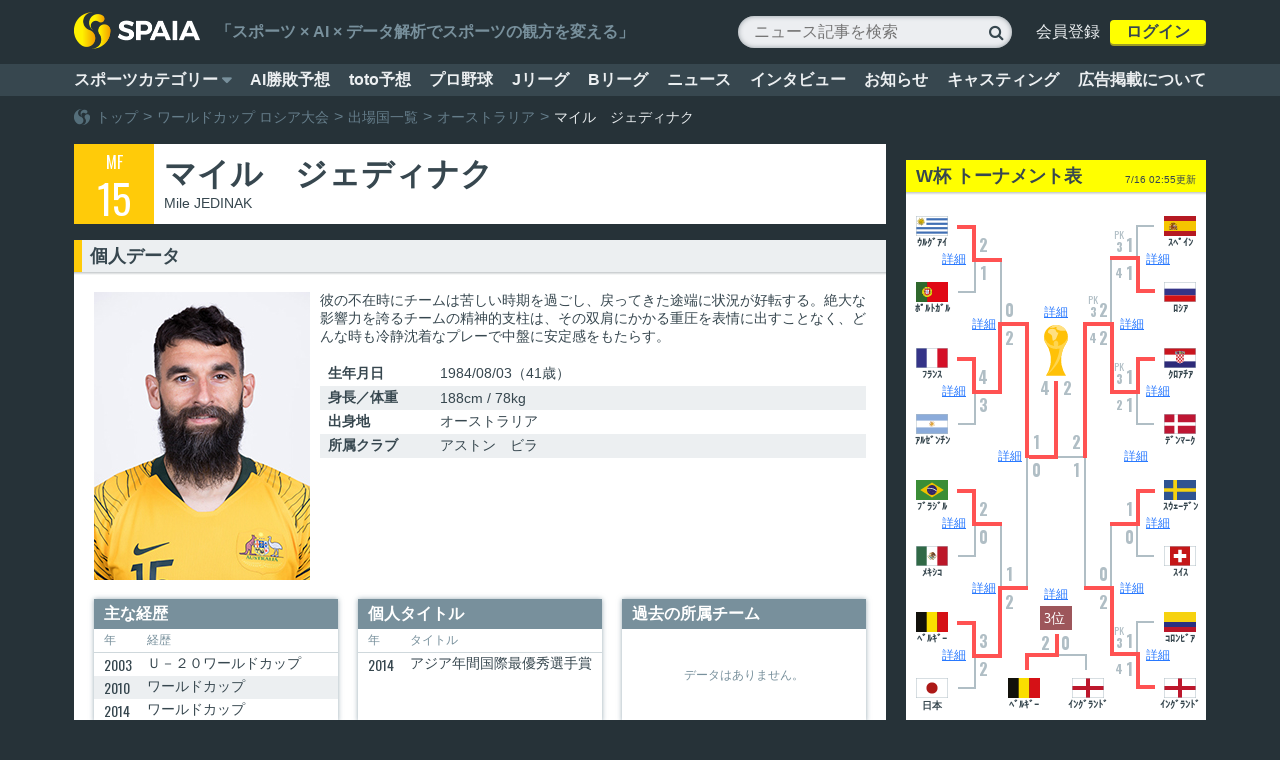

--- FILE ---
content_type: text/html; charset=utf-8
request_url: https://spaia.jp/football/worldcup2018/team/11/801194
body_size: 48866
content:
<!DOCTYPE html><html><head><meta charset="utf-8"><meta property="og:title" content="マイル　ジェディナク：ワールドカップ2018出場選手｜スパイア"><meta property="og:type" content="website"><meta property="og:description"><meta property="og:url" content="https://spaia.jp/football/worldcup2018/team/11/801194"><meta property="og:image" content="https://spaia.jp/images/wc/wc_facebook.png"><meta property="og:site_name" content="SPAIA"><meta property="fb:admins" content="319120958277160"><meta name="twitter:site" content="@Glad_Cube"><meta meta name="twitter:card" content="summary_large_image"><meta name="twitter:creator" content="@Glad_Cube"><meta name="twitter:description"><meta name="twitter:image" content="https://spaia.jp/images/wc/wc_twitter.png"><script>(function(w,d,s,l,i){w[l]=w[l]||[];w[l].push({'gtm.start':
new Date().getTime(),event:'gtm.js'});var f=d.getElementsByTagName(s)[0],
j=d.createElement(s),dl=l!='dataLayer'?'&l='+l:'';j.async=true;j.src=
'https://www.googletagmanager.com/gtm.js?id='+i+dl;f.parentNode.insertBefore(j,f);
})(window,document,'script','dataLayer','GTM-WQKV9SJ');
</script><script src="/js/lib/jquery.min.js" type="text/javascript"></script><script src="/js/lib/prelude-browser-min.js" type="text/javascript"></script><script src="/js/lib/underscore-min.js" type="text/javascript"></script><link href="https://maxcdn.bootstrapcdn.com/font-awesome/4.7.0/css/font-awesome.min.css" rel="stylesheet" type="text/css"><link href="https://fonts.googleapis.com/css?family=Oswald:400,700,300" rel="stylesheet" type="text/css"><link href="//gs-files.spaia.jp/images/favicon/favic_spaia.ico" rel="icon" type="image/vnd.microsoft.icon"><script src="https://gs-files.spaia.jp/js/vue.min.js"></script><script src="/article/vue/pc/header_user.bundle.js?v=v1.0.21" defer></script><script src="/article/vue/pc/user_mixin.bundle.js?v=v1.0.21"></script><style>* {
  box-sizing: border-box;
  margin: 0;
  padding: 0;
}
li {
  list-style-type: none;
}
a {
  text-decoration: none;
  cursor: pointer;
}
a * {
  text-decoration: none;
}
a:hover {
  text-decoration: underline;
}
a:hover * {
  text-decoration: underline;
}
table {
  border-collapse: collapse;
  border-spacing: 0;
}
table th {
  font-weight: normal;
}
body {
  font-family: "Hiragino Kaku Gothic Pro", Meiryo, Osaka, "MS PGothic", sans-serif;
  font-size: 16px;
  font-feature-settings: "palt";
  -webkit-font-smoothing: antialiased;
  -moz-osx-font-smoothing: grayscale;
  color: #37474f;
  background: #263238;
  min-width: 1212px;
}
body >* {
  margin: auto;
}
body >header {
  width: 100%;
}
body >footer {
  width: 100%;
  position: relative;
}
.container {
  width: 1132px;
}
.container > .header {
  margin-bottom: 24px;
}
.container > .header > .breadcrumbs {
  margin-bottom: 6px;
}
.container > .main {
  margin-bottom: 40px;
  width: 100%;
}
.container > .footer {
  clear: both;
  padding: 1px 0 4px;
  border-top: 1px solid #37474f;
  border-bottom: 1px solid #37474f;
}
.container.container-1column {
  margin: 0 auto;
}
.container.container-2column {
  margin: 0 auto;
}
.container.container-2column > .main {
  float: left;
  margin-bottom: 40px;
  width: 812px;
}
.container.container-2column > .side {
  float: right;
  margin-bottom: 40px;
  width: 300px;
}
.container.container-2column > .side > * {
  margin-bottom: 16px;
}
.container:after {
  content: "";
  display: block;
  clear: both;
}
.tool-tip {
  display: none;
  position: absolute;
  width: 224px;
  background-color: #fff;
  box-shadow: 0 3px 6px 0 rgba(38,49,56,0.5);
  border-radius: 8px;
  z-index: 10;
  font-size: 16px;
  line-height: 1.5;
  color: #37474f;
  padding: 16px;
}
.tool-tip >span.caption {
  font-weight: bold;
}
.tool-tip >span.content {
  padding-left: 10px;
}
.body .striped-list > *:nth-child(even) {
  background-color: #eceff1;
}
.u-mb-0 {
  margin-bottom: 0 !important;
}
.u-mb-8 {
  margin-bottom: 8px !important;
}
.u-mb-16 {
  margin-bottom: 16px !important;
}
.u-mb-24 {
  margin-bottom: 24px !important;
}
.u-mb-32 {
  margin-bottom: 32px !important;
}
.u-mb-40 {
  margin-bottom: 40px !important;
}
.u-mb-48 {
  margin-bottom: 48px !important;
}
.u-mb-56 {
  margin-bottom: 56px !important;
}
.u-mb-64 {
  margin-bottom: 64px !important;
}
</style><script>// Generated by LiveScript 1.5.0
(function(){
  import$(window, require('prelude-ls'));
  if (!Array.prototype.find) {
    Array.prototype.find = function(it){
      return find(it)(
      this);
    };
  }
  if (!Array.prototype.includes) {
    Array.prototype.includes = function(it){
      var this$ = this;
      return any((function(it){
        return it === it;
      }))(
      this);
    };
  }
  (function(){
    $(document).on('mouseenter', '.tool-tip-info', function(){
      var text, ref$, top, left;
      text = $(this).attr('tool-title');
      ref$ = $(this).offset(), top = ref$.top, left = ref$.left;
      left = left - 202;
      return $(".tool-tip").empty().css({
        top: top - $('.tool-tip').height() - 105,
        left: 0 < left ? left : 0,
        display: 'block'
      }).append(text);
    });
    $(document).on('mouseout', '.tool-tip-info', function(){
      return $('.tool-tip').css({
        display: "none"
      });
    });
    return $(document).on('click', 'a[href="/column?slug=jleague"]', function(){
      location.href = 'https://spaia.jp/column/soccer/jleague';
      return false;
    });
  })();
  function import$(obj, src){
    var own = {}.hasOwnProperty;
    for (var key in src) if (own.call(src, key)) obj[key] = src[key];
    return obj;
  }
}).call(this);
</script><script src="https://tagan.adlightning.com/inclusive-spaia/op.js" defer></script><script async src="https://pagead2.googlesyndication.com/pagead/js/adsbygoogle.js?client=ca-pub-3138688725113569" crossorigin="anonymous"></script><title>マイル　ジェディナク：ワールドカップ2018出場選手｜スパイア</title><meta content="ワールドカップ,マイル　ジェディナク" name="keywords"><meta content="マイル　ジェディナク選手の詳細情報です。スパイアでは、FIFAワールドカップ2018出場選手の生年月日や出身地、所属クラブなどの個人データをはじめ、主な経歴や個人タイトル、過去の所属チームなどを掲載。各国の選手の活躍が見どころです。" name="description"><meta name="google-site-verification" content="2R7z9QDdWwALNtE17_V4rxj-Rdv76xe4UCRk4ZUFc98"><meta name="google-site-verification" content="570wWVFdpTb6MFUk3HHd-Bmkmcmbv0kFMwBb3Hg-bXI"><link rel="canonical" href="https://spaia.jp/football/worldcup2018/team/11/801194"><script async src="//pagead2.googlesyndication.com/pagead/js/adsbygoogle.js"></script><script>(adsbygoogle = window.adsbygoogle || []).push({
  google_ad_client: "ca-pub-3138688725113569",
  enable_page_level_ads: true
});</script><script async="async" src="https://www.googletagservices.com/tag/js/gpt.js"></script><script>var googletag = googletag || {};
googletag.cmd = googletag.cmd || [];</script><script>googletag.cmd.push(function() {
googletag.defineSlot('/21714719380/PC_inarticle_1st_300x250', [300, 250], 'div-gpt-ad-1531820612964-0').addService(googletag.pubads()).setTargeting("genre", 'football/worldcup2018').setTargeting("type", 'data').setTargeting("platform", 'web');
googletag.defineSlot('/21714719380/PC_inarticle_2nd_300x250', [300, 250], 'div-gpt-ad-1531820612964-1').addService(googletag.pubads()).setTargeting("genre", 'football/worldcup2018').setTargeting("type", 'data').setTargeting("platform", 'web');
googletag.defineSlot('/21714719380/PC_inarticle_3rd_300x250', [300, 250], 'div-gpt-ad-1531820612964-2').addService(googletag.pubads()).setTargeting("genre", 'football/worldcup2018').setTargeting("type", 'data').setTargeting("platform", 'web');
googletag.defineSlot('/21714719380/PC_rightcolumn_1st_300x250', [300, 250], 'div-gpt-ad-1531820612964-3').addService(googletag.pubads()).setTargeting("genre", 'football/worldcup2018').setTargeting("type", 'data').setTargeting("platform", 'web');
googletag.defineSlot('/21714719380/PC_rightcolumn_2nd_300x250//300x600', [[300, 600], [300, 250]], 'div-gpt-ad-1531820612964-4').addService(googletag.pubads()).setTargeting("genre", 'football/worldcup2018').setTargeting("type", 'data').setTargeting("platform", 'web');
googletag.defineSlot('/21714719380/PC_underarticle_1st_300x250', [300, 250], 'div-gpt-ad-1531820612964-5').addService(googletag.pubads()).setTargeting("genre", 'football/worldcup2018').setTargeting("type", 'data').setTargeting("platform", 'web');
googletag.defineSlot('/21714719380/PC_underarticle_2nd_300x250', [300, 250], 'div-gpt-ad-1531820612964-6').addService(googletag.pubads()).setTargeting("genre", 'football/worldcup2018').setTargeting("type", 'data').setTargeting("platform", 'web');
googletag.enableServices();
});</script></head><body><script>var sptrk=function(){var o="https://sp-trk.com/",t="__spd",e=(new Date).getTime();window[t]||(window[t]={init:!1});var c=window[t];c.d||(c.d=[]);var s=c.d;function v(t){var i=document.createElement("script");i.async=!0,i.src=t,document.head.appendChild(i)}c.init||v(o+"u");var u=/^([a-z0-9]{8})-([a-z0-9]{2})$/;return function(){var t=arguments;if(s.push(t),"config"==t[0]&&!c.init&&!c.a){c.init=!0;var i=t[1],n=i.match(u),a=n[1],r=n[2];if(!a||!r)throw"invalid id: "+i;var d=Math.random().toString(36).substring(2,15);v(o+"t/"+a+"?"+("a="+e+"&o="+d))}}}();
sptrk('config', '7ujgu5t2-01', {
__oncomplete: function(data) {
if (data && typeof data.s === "number" && data.s >= 0.1) {
googletag.pubads().setTargeting("ivt", "bot");
}
}
});</script><!-- spaia_pc_ex_interstitial_all_4d1095 -->
<!-- <script src="//cdn.gmossp-sp.jp/ads/loader.js?space_id=g938211" charset="utf-8" language="JavaScript"></script>
<script language='javascript'>
    gmossp_forsp.ad('g938211');
</script> -->
<!-- /spaia_pc_ex_interstitial_all_4d1095 -->
<noscript><iframe src="https://www.googletagmanager.com/ns.html?id=GTM-WQKV9SJ" height="0" width="0" style="display:none;visibility:hidden"></iframe></noscript><header><div class="header-bar"><style>.header-bar {
  width: 100%;
  color: #eceff1;
}
.header-bar >div {
  display: flex;
  justify-content: space-between;
  align-items: center;
  margin: auto;
  width: 1132px;
}
.header-bar .top {
  height: 64px;
  overflow: hidden;
}
.header-bar .top .header-catch {
  margin-right: auto;
  margin-left: 16px;
}
.header-bar .top .header-catchcopy {
  color: #78909c;
  font-weight: bold;
}
.header-bar .top .header-logo {
  width: 125.5px;
}
.header-bar .top .header-logo img {
  width: 100%;
}
.header-bar .top .header-rightmenu >* {
  display: inline-block;
  vertical-align: middle;
}
.header-bar .top .header-rightmenu >.search-box {
  position: relative;
}
.header-bar .top .header-rightmenu >.search-box input {
  background-color: #eceef1;
  width: 258px;
  height: 32px;
  padding-left: 16px;
  border: none;
  border-radius: 16px;
  box-shadow: inset 0 0 5px 0 rgba(55,71,79,0.5);
  font-size: 16px;
  box-sizing: content-box;
}
.header-bar .top .header-rightmenu >.search-box input::-webkit-input-placeholder,
.header-bar .top .header-rightmenu >.search-box input:-ms-input-placeholder,
.header-bar .top .header-rightmenu >.search-box input::-moz-placeholder,
.header-bar .top .header-rightmenu >.search-box input::placeholder {
  font-size: 14px;
  color: #b0bec5;
  line-height: 1.3;
}
.header-bar .top .header-rightmenu >.search-box >.search-icon {
  font-family: "FontAwesome";
  position: absolute;
  top: 4px;
  right: 8px;
  font-size: 16px;
  color: #37474f;
  line-height: 1.5;
}
.header-bar .top .header-rightmenu >.header-sns-links {
  margin-left: 16px;
}
.header-bar .top .header-rightmenu >.header-sns-links a {
  display: inline-block;
  font-family: "FontAwesome";
  color: #fff;
  font-size: 24px;
  text-decoration: none;
  width: 34px;
  height: 34px;
  border-radius: 50%;
  text-align: center;
  line-height: 1.5;
}
.header-bar .top .header-rightmenu >.header-sns-links a.header-facebook {
  background-color: #385486;
  margin-right: 8px;
}
.header-bar .top .header-rightmenu >.header-sns-links a.header-facebook:hover {
  background-color: #486496;
}
.header-bar .top .header-rightmenu >.header-sns-links a.header-twitter {
  background-color: #1da1f2;
}
.header-bar .top .header-rightmenu >.header-sns-links a.header-twitter:hover {
  background-color: #2db1f2;
}
.header-bar >.global-nav {
  background-color: #37474f;
  height: 32px;
  width: 100%;
}
@media screen and (max-width: 1212px) {
  .header-bar >.global-nav {
    width: 1212px;
    margin-left: -40px;
  }
}
.header-bar >.global-nav a,
.header-bar >.global-nav span {
  color: #eceff1;
  font-weight: 600;
  cursor: pointer;
}
.header-bar >.global-nav a:hover {
  color: #ff0;
}
.header-bar >.global-nav .global-menu {
  width: 1132px;
  height: 32px;
  display: flex;
  margin: auto;
  justify-content: space-between;
  align-items: center;
}
.header-bar >.global-nav .global-categoryitem {
  height: 100%;
  display: flex;
  align-items: center;
  position: relative;
}
.header-bar >.global-nav .global-categoryitem .global-categoryarrow {
  font-family: "FontAwesome";
  color: #78909c;
}
.header-bar >.global-nav .global-categoryitem:hover .global-categoryopen {
  color: #ff0;
  text-decoration: underline;
}
.header-bar >.global-nav .global-categoryitem:hover .global-categoryarrow {
  color: #9e9d24;
}
.header-bar >.global-nav .global-category-menu,
.header-bar >.global-nav .global-subcategory-menu {
  display: none;
  position: absolute;
  width: 198px;
  height: 536px;
  background-color: #fff;
  box-shadow: 0 1px 3px 0 rgba(38,50,56,0.3);
  border: solid 1px #eceff1;
  box-sizing: content-box;
}
.header-bar >.global-nav .global-category-menu ul,
.header-bar >.global-nav .global-subcategory-menu ul {
  width: 166px;
  margin: 2px 3px;
  padding: 6px 16px;
  position: relative;
  box-sizing: content-box;
}
.header-bar >.global-nav .global-category-menu ul a,
.header-bar >.global-nav .global-subcategory-menu ul a {
  display: flex;
  justify-content: space-between;
  position: relative;
}
.header-bar >.global-nav .global-category-menu ul a span,
.header-bar >.global-nav .global-subcategory-menu ul a span {
  text-decoration: none;
  font-size: 14px;
  line-height: 26px;
}
.header-bar >.global-nav .global-category-menu ul a .category-name,
.header-bar >.global-nav .global-subcategory-menu ul a .category-name {
  color: #37474f;
  font-weight: normal;
}
.header-bar >.global-nav .global-category-menu ul a .category-arrow,
.header-bar >.global-nav .global-subcategory-menu ul a .category-arrow {
  font-family: "FontAwesome";
  color: #eceff1;
}
.header-bar >.global-nav .global-category-menu ul a:hover,
.header-bar >.global-nav .global-subcategory-menu ul a:hover,
.header-bar >.global-nav .global-category-menu ul a.selected,
.header-bar >.global-nav .global-subcategory-menu ul a.selected {
  text-decoration: none;
}
.header-bar >.global-nav .global-category-menu ul a:hover .category-name,
.header-bar >.global-nav .global-subcategory-menu ul a:hover .category-name,
.header-bar >.global-nav .global-category-menu ul a.selected .category-name,
.header-bar >.global-nav .global-subcategory-menu ul a.selected .category-name {
  font-weight: bold;
}
.header-bar >.global-nav .global-category-menu ul a:hover .category-arrow,
.header-bar >.global-nav .global-subcategory-menu ul a:hover .category-arrow,
.header-bar >.global-nav .global-category-menu ul a.selected .category-arrow,
.header-bar >.global-nav .global-subcategory-menu ul a.selected .category-arrow {
  color: #37474f;
}
.header-bar >.global-nav .global-category-menu {
  top: 28px;
  left: 0;
  z-index: 5;
  border-radius: 4px;
}
.header-bar >.global-nav .global-category-menu.global-category-wide {
  border-radius: 4px 0 0 4px;
}
.header-bar >.global-nav .global-subcategory-menu {
  top: -3px;
  left: 196px;
  width: 198px;
  height: 536px;
  border-radius: 0 4px 4px 0;
}
.header-bar >.global-nav .global-subcategory-menu .global-submenu-title {
  font-weight: bold;
  margin-top: 12px;
  margin-left: 16px;
  font-size: 20px;
  line-height: 20px;
  white-space: nowrap;
  color: #78909c;
}
.header-bar >.global-nav .global-subcategory-menu ul {
  margin-left: 0;
}
.header-bar >.global-nav .global-subcategory-menu ul a {
  text-decoration: none;
  font-size: 14px;
  line-height: 26px;
  color: #37474f;
  font-weight: normal;
  white-space: nowrap;
}
.header-bar >.global-nav .global-subcategory-menu ul a:hover {
  color: #2979ff;
  font-weight: bold;
  text-decoration: underline;
}
.header-bar >.global-nav .header-topics {
  width: 60px;
  color: #ff0;
  font-weight: bold;
}
.header-bar >.global-nav .header-topics-not-link {
  color: #78909c;
  cursor: default;
}
.header-bar >.global-nav .header-topics-small {
  font-size: 11px;
  text-align: left;
  color: #78909c;
  cursor: default;
}
</style><script>// Generated by LiveScript 1.5.0
(function(){
  $(function(){
    $('.global-categoryitem').on('mouseenter', function(){
      return $('.global-category-menu').show();
    });
    $('.global-categoryitem').on('mouseleave', function(event){
      $('.global-category-menu').hide();
      if ($('.global-category-menu').hasClass('global-category-wide')) {
        $('.global-category-menu .has-submenu').removeClass('selected');
        $('.global-category-menu').removeClass('global-category-wide');
        return $('.global-subcategory-menu').hide();
      }
    });
    $('.global-category-menu .has-submenu').on('mouseenter', function(){
      $(this).addClass('selected');
      $('.global-category-menu').addClass('global-category-wide');
      return $(this).next().animate({
        width: 'show'
      }, 200);
    });
    $('.global-subcategory-menu').on('mouseleave', function(){
      $('.global-category-menu .has-submenu').removeClass('selected');
      $('.global-category-menu').removeClass('global-category-wide');
      return $('.global-subcategory-menu').hide();
    });
    return $('.global-category-list >li >a:not(.has-submenu), .global-categoryitem >span').on('mouseenter', function(){
      $('.global-category-menu .has-submenu').removeClass('selected');
      $('.global-category-menu').removeClass('global-category-wide');
      return $('.global-subcategory-menu').hide();
    });
  });
}).call(this);
</script><div class="top"><div class="header-logo"><a href="/"><img src="//gs-files.spaia.jp/images/logo/logoset_spaia_pageheader.png"/></a></div><div class="header-catch"><p class="header-catchcopy">「スポーツ × AI × データ解析でスポーツの観方を変える」</p></div><div class="header-rightmenu"><form method="GET" action="/search" class="search-box"><input type="text" name="keyword" placeholder="ニュース記事を検索"/><span class="search-icon">&#xf002;</span></form><div id="header_user"></div></div></div><div class="global-nav"><ul class="global-menu"><li class="global-categoryitem"><span class="global-categoryopen">スポーツカテゴリー&nbsp;</span><span class="global-categoryarrow">&#xf0d7;</span><div class="global-category-menu"><ul class="global-category-list"><li><a href="/baseball/npb" class="has-submenu"><span class="category-name">プロ野球</span><span class="category-arrow">&#xf054;</span></a><div class="global-subcategory-menu"><p class="global-submenu-title">プロ野球</p><ul class="global-subcategory"><li><a href="/baseball/npb">トップ</a></li><li><a href="/predictions">AI勝敗予想</a></li><li><a href="/baseball/npb/schedule">日程・結果</a></li><li><a href="/baseball/npb/ranks">順位表</a></li><li><a href="/baseball/npb/stats">個人成績</a></li><li><a href="/baseball/npb/sabermetrics/player/">セイバーメトリクス</a></li><li><a href="/baseball/npb/teams">チーム</a></li><li><a href="/baseball/npb/1/players">選手名鑑</a></li><li><a href="/baseball/npb/draft">ドラフト会議2018</a></li><li><a href="/column/baseball/npb">ニュース</a></li></ul></div></li><li><a href="/baseball/mlb"><span class="category-name">MLB</span><span class="category-arrow">&#xf054;</span></a></li><li><a href="/baseball/hsb"><span class="category-name">高校野球</span><span class="category-arrow">&#xf054;</span></a></li><li><a href="/football/worldcup2018"><span class="category-name">ロシアW杯</span><span class="category-arrow">&#xf054;</span></a></li><li><a href="/football/jleague" class="has-submenu"><span class="category-name">Jリーグ</span><span class="category-arrow">&#xf054;</span></a><div class="global-subcategory-menu"><p class="global-submenu-title">Jリーグ</p><ul class="global-subcategory"><li><a href="/football/jleague">トップ</a></li><li><a href="/football/jleague/j1">J1</a></li><li><a href="/football/jleague/j2">J2</a></li><li><a href="/column/soccer/jleague">ニュース</a></li></ul></div></li><li><a href="/soccer/ws"><span class="category-name">海外サッカー</span><span class="category-arrow">&#xf054;</span></a></li><li><a href="/soccer/japan"><span class="category-name">サッカー代表</span><span class="category-arrow">&#xf054;</span></a></li><li><a href="/basketball/bleague" class="has-submenu"><span class="category-name">Bリーグ</span><span class="category-arrow">&#xf054;</span></a><div class="global-subcategory-menu"><p class="global-submenu-title">Bリーグ</p><ul class="global-subcategory"><li><a href="/basketball/bleague">トップ</a></li><li><a href="/basketball/bleague/b1">B1</a></li><li><a href="/basketball/bleague/b2">B2</a></li><li><a href="/column/basketball/bleague">ニュース</a></li></ul></div></li><li><a href="/basketball"><span class="category-name">バスケ</span><span class="category-arrow">&#xf054;</span></a></li><li><a href="/horserace"><span class="category-name">競馬</span><span class="category-arrow">&#xf054;</span></a></li><li><a href="/golf"><span class="category-name">ゴルフ</span><span class="category-arrow">&#xf054;</span></a></li><li><a href="/esports"><span class="category-name">eスポーツ</span><span class="category-arrow">&#xf054;</span></a></li><li><a href="/volleyball"><span class="category-name">バレーボール</span><span class="category-arrow">&#xf054;</span></a></li><li><a href="/rugby"><span class="category-name">ラグビー</span><span class="category-arrow">&#xf054;</span></a></li><li><a href="/tennis"><span class="category-name">テニス</span><span class="category-arrow">&#xf054;</span></a></li><li><a href="/sumo"><span class="category-name">大相撲</span><span class="category-arrow">&#xf054;</span></a></li><li><a href="/athletics"><span class="category-name">陸上</span><span class="category-arrow">&#xf054;</span></a></li><li><a href="/swimming"><span class="category-name">水泳</span><span class="category-arrow">&#xf054;</span></a></li><li><a href="/figureskating"><span class="category-name">フィギュア</span><span class="category-arrow">&#xf054;</span></a></li><li><a href="/formulaone"><span class="category-name">F1</span><span class="category-arrow">&#xf054;</span></a></li></ul></div></li><li><a href="/predictions">AI勝敗予想</a></li><li><a href="/toto">toto予想</a></li><li><a href="/baseball/npb">プロ野球</a></li><li><a href="/football/jleague">Jリーグ</a></li><li><a href="/basketball/bleague">Bリーグ</a></li><li><a href="/column">ニュース</a></li><li><a href="/interview">インタビュー</a></li><li><a href="/notice">お知らせ</a></li><li><a href="https://casting.spaia.jp/" target="_blank">キャスティング</a></li><li><a href="/spaia_ads">広告掲載について</a></li></ul></div></div></header><div class="body"><div id="main_content"></div><script src="/football/wc/vue/pc/player_detail.bundle.js?v=v1.4.1"></script></div><footer><div class="footer-bar"><style>.footer-bar {
  width: 1132px;
  margin: auto;
  position: relative;
}
.footer-bar >.page-nav {
  height: 48px;
  border-top: solid 1px #37474f;
  border-bottom: solid 1px #37474f;
}
.footer-bar >.page-nav >div {
  margin: 12px 0;
}
.footer-bar >.page-nav >div.left {
  float: left;
}
.footer-bar >.page-nav >div.left >div {
  display: inline-block;
  vertical-align: middle;
  font-size: 14px;
  line-height: 1em;
}
.footer-bar >.page-nav >div.left .logo {
  margin-right: 6px;
}
.footer-bar >.page-nav >div.left .logo img {
  width: 16px;
  height: 16px;
}
.footer-bar >.page-nav >div.left .site-place {
  color: #eceff1;
}
.footer-bar >.page-nav >div.left .breadcrumbs span,
.footer-bar >.page-nav >div.left .breadcrumbs a {
  display: inline-block;
  line-height: 14px;
}
.footer-bar >.page-nav >div.left .breadcrumbs span {
  font-size: 14px;
  color: #78909c;
}
.footer-bar >.page-nav >div.left .breadcrumbs span.breadcrumb-now {
  color: #eceff1;
}
.footer-bar >.page-nav >div.left .breadcrumbs a:hover span {
  color: #ff0;
}
.footer-bar >.page-nav >div.right {
  float: right;
}
.footer-bar >.page-nav >div.right a span {
  color: #546e7a;
}
.footer-bar >.page-nav >div.right a:hover span {
  color: #ff0;
}
.footer-bar >.page-nav >div.right .top-arrow {
  font-family: "FontAwesome";
}
.footer-bar >.nav {
  z-index: 2;
  height: 36px;
}
.footer-bar >.nav a {
  font-size: 14px;
  color: #eceff1;
}
.footer-bar >.nav a:hover {
  color: #ff0;
}
.footer-bar >.nav >ul {
  margin: 0 auto 16px;
  text-align: left;
}
.footer-bar >.nav >ul >li {
  display: inline-block;
  font-size: 14px;
  line-height: 48px;
  color: #eceff1;
  padding: 0 1em;
  position: relative;
}
.footer-bar >.nav >ul >li:first-child {
  padding-left: 0;
}
.footer-bar >.nav >ul >li:last-child:after {
  display: none;
}
.footer-bar >.footer_logo {
  position: relative;
}
.footer-bar >.footer_logo >.logo {
  margin-top: 14px;
}
.footer-bar >.footer_logo >.logo img {
  width: 186px;
  height: 54px;
}
.footer-bar >.footer_logo >.footer-sns-links {
  line-height: 1.5;
  position: absolute;
  top: 11px;
  left: 250px;
  display: inline-block;
}
.footer-bar >.footer_logo >.footer-sns-links a {
  display: inline-block;
  font-family: "FontAwesome";
  color: #fff;
  font-size: 24px;
  text-decoration: none;
  width: 34px;
  height: 34px;
  border-radius: 50%;
  text-align: center;
}
.footer-bar >.footer_logo >.footer-sns-links a.header-facebook {
  background-color: #385486;
  margin-right: 8px;
}
.footer-bar >.footer_logo >.footer-sns-links a.header-facebook:hover {
  background-color: #486496;
}
.footer-bar >.footer_logo >.footer-sns-links a.header-twitter {
  background-color: #1da1f2;
}
.footer-bar >.footer_logo >.footer-sns-links a.header-twitter:hover {
  background-color: #2db1f2;
}
.footer-bar >.nav {
  margin-bottom: 10px;
}
.footer-bar >.nav a {
  font-size: 14px;
  color: #eceff1;
}
.footer-bar >.nav a:hover {
  color: #ff0;
}
.footer-bar >.nav a:hover .external-link {
  display: inline-block;
  color: #ff0;
}
.footer-bar >.nav a .external-link {
  display: none;
  color: #eceff1;
  font-family: "FontAwesome";
  content: "f35d";
  font-size: 13px;
}
.footer-bar >.casting-nav {
  padding-bottom: 10px;
}
.footer-bar >.casting-nav >p,
.footer-bar >.casting-nav >a {
  font-size: 14px;
}
.footer-bar >.casting-nav >p {
  color: #546e7a;
}
.footer-bar >.casting-nav >a {
  color: #eceff1;
}
.footer-bar >.casting-nav >a .external-link {
  color: #eceff1;
  font-family: "FontAwesome";
  content: "f35d";
}
.footer-bar >.casting-nav >a:hover {
  color: #ff0;
}
.footer-bar >.casting-nav >a:hover .external-link {
  color: #ff0;
}
.footer-bar >.under-nav {
  padding: 0 0 48px;
  text-align: left;
  line-height: 1.8em;
  position: relative;
  z-index: 1;
}
.footer-bar >.under-nav >p,
.footer-bar >.under-nav p > a,
.footer-bar >.under-nav p > span {
  color: #546e7a;
  font-size: 12px;
  line-height: 19px;
}
.footer-bar >.under-nav >p:last-child,
.footer-bar >.under-nav p > a:last-child,
.footer-bar >.under-nav p > span:last-child {
  padding-bottom: 3px;
}
.footer-bar >.under-nav >p >a:hover,
.footer-bar >.under-nav p > a >a:hover,
.footer-bar >.under-nav p > span >a:hover {
  color: #ff0;
}
</style><div class="footer_logo"><div class="logo"><img src="//gs-files.spaia.jp/images/logo/logoset_spaia_pagefooter.png"/></div><div class="footer-sns-links"><a href="https://www.facebook.com/SPAIAJP/" target="_blank" class="header-facebook">&#xf09a;</a><a href="https://twitter.com/SPAIAJP?lang=ja" target="_blank" class="header-twitter">&#xf099;</a></div></div><div class="nav"><ul><li><a href="/privacy">プライバシーポリシー</a>&nbsp;</li><li>&nbsp;<a href="/terms">利用規約</a>&nbsp;</li><li>&nbsp;<a href="/column/other/1">当サイトについて</a>&nbsp;</li><li>&nbsp;<a href="/spaia_ads">広告掲載について</a>&nbsp;</li><li>&nbsp;<a href="/company">運営会社</a>&nbsp;        </li><li>&nbsp;<a href="/contact">お問い合わせ</a>&nbsp;</li></ul></div><div class="casting-nav"><p>スポーツ選手の講演・イベント出演・研修依頼</p><a href="https://casting.spaia.jp/" target="_blank">SPAIAキャスティング<span class="external-link">&nbsp;&#xf08e;</span></a></div><div class="under-nav"><p>ISMS認証登録番号：ISO/IEC 27001認証取得 No.ISA IS 0311</p><p>Jリーグ及びJクラブのロゴ、エンブレム等の使用に関する権利はすべてJリーグ及びJクラブに帰属します。</p><p>Copyright© 2017 Data Stadium All Rights Reserved.</p><p>Copyright©&nbsp;<a href="https://spaia.jp/">SPAIA | スポーツデータAI予想解析メディア&nbsp;</a><span>All Rights Reserved.</span></p><p>サイト内の記事・写真・アーカイブ・ドキュメントなど、すべてのコンテンツの無断複写・転載を禁じます。</p></div></div></footer><script>(function () {
  var tagjs = document.createElement("script") ;
  var s = document.getElementsByTagName("script") [0];
  tagjs.async = true;
  tagjs.src = "//s.yjtag.jp/tag.js#site=0BvthDc";
  s.parentNode.insertBefore(tagjs, s);
}());</script><noscript><iframe src="//b.yjtag.jp/iframe?c=0BvthDc" width="1" height="1" frameborder="0" scrolling="no" marginheight="0" marginwidth="0"></iframe></noscript><div class="tool-tip"></div><!-- DFP spaia_pc_footer_overlay_all_4d1092 -->
<div style="position:fixed; text-align: center; bottom:0; left:0; right:0; width:100%; background:rgba(0, 0, 0, 0); z-index:99998;">
  <div id='div-gpt-ad-pc_footer_overlay'>
    <script>
      googletag.cmd.push(function() { googletag.display('div-gpt-ad-pc_footer_overlay'); });
    </script>
  </div></div>
  <!-- /DFP spaia_pc_footer_overlay_all_4d1092 -->
  <!-- FLUX head -->
<script async="async" src="https://flux-cdn.com/client/1000110/spaia_1278.min.js"></script>
<script type="text/javascript">
  window.pbjs = window.pbjs || {que: []};
</script>
<!-- /FLUX head -->

<!-- DFP head -->
<script async='async' src='https://securepubads.g.doubleclick.net/tag/js/gpt.js'></script>
<script type="text/javascript">
  window.googletag = window.googletag || {cmd: []};
</script>
<!-- /DFP head -->

<!-- Define callback function -->
<script type="text/javascript">
  window.fluxtag = {
    readyBids: {
      prebid: false,
      amazon: false,
      google: false
    },
    failSafeTimeout: 3e3, 
    isFn: function isFn(object) {
      var _t = 'Function';
      var toString = Object.prototype.toString;
      return toString.call(object) === '[object ' + _t + ']';
    },
    launchAdServer: function() {
      if (!fluxtag.readyBids.prebid || !fluxtag.readyBids.amazon) {
        return;
      }
      fluxtag.requestAdServer();
    },
    requestAdServer: function() {
      if (!fluxtag.readyBids.google) {
        fluxtag.readyBids.google = true;
        googletag.cmd.push(function () {
          if (!!(pbjs.setTargetingForGPTAsync) && fluxtag.isFn(pbjs.setTargetingForGPTAsync)) {
            pbjs.que.push(function () {
              pbjs.setTargetingForGPTAsync();
            });
          }
          googletag.pubads().refresh();
        });
      }
    }
  };
</script>
<!-- /Define callback function -->

<!-- DFP callback function -->
<script type="text/javascript">
  setTimeout(function() {
    fluxtag.requestAdServer();
  }, fluxtag.failSafeTimeout);
</script>
<!-- /DFP callback function -->

<!-- APS head -->
<script type='text/javascript'>
  ! function (a9, a, p, s, t, A, g) {
    if (a[a9]) return;

    function q(c, r) {
      a[a9]._Q.push([c, r])
    }
    a[a9] = {
      init: function () {
        q("i", arguments)
      },
      fetchBids: function () {
        q("f", arguments)
      },
      setDisplayBids: function () {},
      targetingKeys: function () {
        return []
      },
      _Q: []
    };
    A = p.createElement(s);
    A.async = !0;
    A.src = t;
    g = p.getElementsByTagName(s)[0];
    g.parentNode.insertBefore(A, g)
  }("apstag", window, document, "script", "//c.amazon-adsystem.com/aax2/apstag.js");
  apstag.init({
    pubID: '6beb484a-4d36-4d32-a872-ddec14e5f2f0', 
    adServer: 'googletag',
    bidTimeout: 1e3,
        schain: {
        complete: 1,
        ver: '1.0',
            nodes: [
                {
                  asi: 'datatailor.co.jp',
                  sid: '11',
                  hp: '1',
                }
            ]} 
  });
  apstag.fetchBids({
    slots: [{
      slotID: 'div-gpt-ad-pc_header_1stbanner',
      slotName: '/21714719380/spaia_pc_header_1stbanner_all_4d1001',
      sizes: [[728, 90]]
   },
   {
      slotID: 'div-gpt-ad-pc_column_1strec',
      slotName: '/21714719380/spaia_pc_column_1strec_all_4d1011',
      sizes: [[300, 600], [300, 250]]
   },
   {
      slotID: 'div-gpt-ad-pc_column_2ndrec',
      slotName: '/21714719380/spaia_pc_column_2ndrec_all_4d1012',
      sizes: [[300, 600], [300, 250]]
   },
   {
      slotID: 'div-gpt-ad-pc_column_3rdrec',
      slotName: '/21714719380/spaia_pc_column_3rdrec_all_4d1013',
      sizes: [[300, 600], [300, 250]]
   },
   {
      slotID: 'div-gpt-ad-pc_middleleft_1strec',
      slotName: '/21714719380/spaia_pc_middleleft_1strec_all_4d1002',
      sizes: [[336, 280], [300, 250]]
   },
   {
      slotID: 'div-gpt-ad-pc_middleright_1strec',
      slotName: '/21714719380/spaia_pc_middleright_1strec_all_4d1003',
      sizes: [[336, 280], [300, 250]]
   },
   {
      slotID: 'div-gpt-ad-pc_middleleft_2ndrec',
      slotName: '/21714719380/spaia_pc_middleleft_2ndrec_all_4d1004',
      sizes: [[336, 280], [300, 250]]
   },
   {
      slotID: 'div-gpt-ad-pc_middleright_2ndrec',
      slotName: '/21714719380/spaia_pc_middleright_2ndrec_all_4d1005',
      sizes: [[336, 280], [300, 250]]
   },
   {
      slotID: 'div-gpt-ad-pc_inread_1strec',
      slotName: '/21714719380/spaia_pc_inread_1strec_all_4d1093',
      sizes: [[336, 280], [300, 250]]
   },
   {
      slotID: 'div-gpt-ad-pc_inread_2ndrec',
      slotName: '/21714719380/spaia_pc_inread_2ndrec_all_4d1094',
      sizes: [[336, 280], [300, 250]]
   },
   {
      slotID: 'div-gpt-ad-pc_inread_3rdrec',
      slotName: '/21714719380/spaia_pc_inread_3rdrec_all_4d1095',
      sizes: [[336, 280], [300, 250]]
   },
   {
      slotID: 'div-gpt-ad-pc_inread_4threc',
      slotName: '/21714719380/spaia_pc_inread_4threc_all_4d1096',
      sizes: [[336, 280], [300, 250]]
   },
   {
      slotID: 'div-gpt-ad-pc_inread_5threc',
      slotName: '/21714719380/spaia_pc_inread_5threc_all_4d1097',
      sizes: [[336, 280], [300, 250]]
   },
   {
      slotID: 'div-gpt-ad-pc_inread_6threc',
      slotName: '/21714719380/spaia_pc_inread_6threc_all_4d1098',
      sizes: [[336, 280], [300, 250]]
   },
   {
      slotID: 'div-gpt-ad-pc_footer_overlay',
      slotName: '/21714719380/spaia_pc_footer_overlay_all_4d1092',
      sizes: [[970, 90], [728, 90]]
   }]
   }, function (bids) {
    googletag.cmd.push(function () {
      apstag.setDisplayBids();
      fluxtag.readyBids.amazon = true;
      fluxtag.launchAdServer();
    });
  });
</script>
<!-- /APS head -->

<!-- DFP Ad Unit -->
<script type="text/javascript">
  googletag.cmd.push(function () {
    googletag.defineSlot('/21714719380/spaia_pc_header_1stbanner_all_4d1001', [[728, 90], [1, 1]], 'div-gpt-ad-pc_header_1stbanner').addService(googletag.pubads());
    googletag.defineSlot('/21714719380/spaia_pc_column_1strec_all_4d1011', [[300, 600], [300, 250], [1, 1]], 'div-gpt-ad-pc_column_1strec').addService(googletag.pubads());
    googletag.defineSlot('/21714719380/spaia_pc_column_2ndrec_all_4d1012', [[300, 600], [300, 250], [1, 1]], 'div-gpt-ad-pc_column_2ndrec').addService(googletag.pubads());
    googletag.defineSlot('/21714719380/spaia_pc_column_3rdrec_all_4d1013', [[300, 600], [300, 250], [1, 1]], 'div-gpt-ad-pc_column_3rdrec').addService(googletag.pubads());
    googletag.defineSlot('/21714719380/spaia_pc_middleleft_1strec_all_4d1002', [[336, 280], [300, 250], [1, 1]], 'div-gpt-ad-pc_middleleft_1strec').addService(googletag.pubads());
    googletag.defineSlot('/21714719380/spaia_pc_middleright_1strec_all_4d1003', [[336, 280], [300, 250], [1, 1]], 'div-gpt-ad-pc_middleright_1strec').addService(googletag.pubads());
    googletag.defineSlot('/21714719380/spaia_pc_middleleft_2ndrec_all_4d1004', [[336, 280], [300, 250], [1, 1]], 'div-gpt-ad-pc_middleleft_2ndrec').addService(googletag.pubads());
    googletag.defineSlot('/21714719380/spaia_pc_middleright_2ndrec_all_4d1005', [[336, 280], [300, 250], [1, 1]], 'div-gpt-ad-pc_middleright_2ndrec').addService(googletag.pubads());
    googletag.defineSlot('/21714719380/spaia_pc_inread_1strec_all_4d1093', [[336, 280], [300, 250], [1, 1]], 'div-gpt-ad-pc_inread_1strec').addService(googletag.pubads());
    googletag.defineSlot('/21714719380/spaia_pc_inread_2ndrec_all_4d1094', [[336, 280], [300, 250], [1, 1]], 'div-gpt-ad-pc_inread_2ndrec').addService(googletag.pubads());
    googletag.defineSlot('/21714719380/spaia_pc_inread_3rdrec_all_4d1095', [[336, 280], [300, 250], [1, 1]], 'div-gpt-ad-pc_inread_3rdrec').addService(googletag.pubads());
    googletag.defineSlot('/21714719380/spaia_pc_inread_4threc_all_4d1096', [[336, 280], [300, 250], [1, 1]], 'div-gpt-ad-pc_inread_4threc').addService(googletag.pubads());
    googletag.defineSlot('/21714719380/spaia_pc_inread_5threc_all_4d1097', [[336, 280], [300, 250], [1, 1]], 'div-gpt-ad-pc_inread_5threc').addService(googletag.pubads());
    googletag.defineSlot('/21714719380/spaia_pc_inread_6threc_all_4d1098', [[336, 280], [300, 250], [1, 1]], 'div-gpt-ad-pc_inread_6threc').addService(googletag.pubads());
    googletag.defineSlot('/21714719380/spaia_pc_footer_overlay_all_4d1092', [[970, 90], [728, 90], [1, 1]], 'div-gpt-ad-pc_footer_overlay').addService(googletag.pubads());
    googletag.pubads().setTargeting("env","live");
    googletag.pubads().collapseEmptyDivs();
    googletag.pubads().disableInitialLoad();
    googletag.pubads().enableSingleRequest();
    googletag.enableServices();
    if (!!(window.pbFlux) && !!(window.pbFlux.prebidBidder) && fluxtag.isFn(window.pbFlux.prebidBidder)) {
      pbjs.que.push(function () {
        window.pbFlux.prebidBidder();
      });
    } else {
      fluxtag.readyBids.prebid = true;
      fluxtag.launchAdServer();
    }
  });
</script>
<!-- /DFP Ad Unit -->

<!-- popInHead -->
<script type="text/javascript">
  (function() {
    var pa = document.createElement('script');
    pa.type = 'text/javascript';
    pa.charset = "utf-8";
    pa.async = true;
    pa.src = window.location.protocol + "//api.popin.cc/searchbox/spaia_targeting.js";
    var s = document.getElementsByTagName('script')[0];
    s.parentNode.insertBefore(pa, s);
  })();
</script>
<!-- popInHead -->
<!-- FLUX head -->
<script async="async" src="https://flux-cdn.com/client/1000110/spaia_1278.min.js"></script>
<script type="text/javascript">
  window.pbjs = window.pbjs || {que: []};
</script>
<!-- /FLUX head -->

<!-- DFP head -->
<script async='async' src='https://securepubads.g.doubleclick.net/tag/js/gpt.js'></script>
<script type="text/javascript">
  window.googletag = window.googletag || {cmd: []};
</script>
<!-- /DFP head -->

<!-- Define callback function -->
<script type="text/javascript">
  window.fluxtag = {
    readyBids: {
      prebid: false,
      amazon: false,
      google: false
    },
    failSafeTimeout: 3e3, 
    isFn: function isFn(object) {
      var _t = 'Function';
      var toString = Object.prototype.toString;
      return toString.call(object) === '[object ' + _t + ']';
    },
    launchAdServer: function() {
      if (!fluxtag.readyBids.prebid || !fluxtag.readyBids.amazon) {
        return;
      }
      fluxtag.requestAdServer();
    },
    requestAdServer: function() {
      if (!fluxtag.readyBids.google) {
        fluxtag.readyBids.google = true;
        googletag.cmd.push(function () {
          if (!!(pbjs.setTargetingForGPTAsync) && fluxtag.isFn(pbjs.setTargetingForGPTAsync)) {
            pbjs.que.push(function () {
              pbjs.setTargetingForGPTAsync();
            });
          }
          googletag.pubads().refresh();
        });
      }
    }
  };
</script>
<!-- /Define callback function -->

<!-- DFP callback function -->
<script type="text/javascript">
  setTimeout(function() {
    fluxtag.requestAdServer();
  }, fluxtag.failSafeTimeout);
</script>
<!-- /DFP callback function -->

<!-- APS head -->
<script type='text/javascript'>
  ! function (a9, a, p, s, t, A, g) {
    if (a[a9]) return;

    function q(c, r) {
      a[a9]._Q.push([c, r])
    }
    a[a9] = {
      init: function () {
        q("i", arguments)
      },
      fetchBids: function () {
        q("f", arguments)
      },
      setDisplayBids: function () {},
      targetingKeys: function () {
        return []
      },
      _Q: []
    };
    A = p.createElement(s);
    A.async = !0;
    A.src = t;
    g = p.getElementsByTagName(s)[0];
    g.parentNode.insertBefore(A, g)
  }("apstag", window, document, "script", "//c.amazon-adsystem.com/aax2/apstag.js");
  apstag.init({
    pubID: '6beb484a-4d36-4d32-a872-ddec14e5f2f0', 
    adServer: 'googletag',
    bidTimeout: 1e3,
        schain: {
        complete: 1,
        ver: '1.0',
            nodes: [
                {
                  asi: 'datatailor.co.jp',
                  sid: '11',
                  hp: '1',
                }
            ]} 
  });
  apstag.fetchBids({
    slots: [{
      slotID: 'div-gpt-ad-pc_header_1stbanner',
      slotName: '/21714719380/spaia_pc_header_1stbanner_all_4d1001',
      sizes: [[728, 90]]
   },
   {
      slotID: 'div-gpt-ad-pc_column_1strec',
      slotName: '/21714719380/spaia_pc_column_1strec_all_4d1011',
      sizes: [[300, 600], [300, 250]]
   },
   {
      slotID: 'div-gpt-ad-pc_column_2ndrec',
      slotName: '/21714719380/spaia_pc_column_2ndrec_all_4d1012',
      sizes: [[300, 600], [300, 250]]
   },
   {
      slotID: 'div-gpt-ad-pc_column_3rdrec',
      slotName: '/21714719380/spaia_pc_column_3rdrec_all_4d1013',
      sizes: [[300, 600], [300, 250]]
   },
   {
      slotID: 'div-gpt-ad-pc_middleleft_1strec',
      slotName: '/21714719380/spaia_pc_middleleft_1strec_all_4d1002',
      sizes: [[336, 280], [300, 250]]
   },
   {
      slotID: 'div-gpt-ad-pc_middleright_1strec',
      slotName: '/21714719380/spaia_pc_middleright_1strec_all_4d1003',
      sizes: [[336, 280], [300, 250]]
   },
   {
      slotID: 'div-gpt-ad-pc_middleleft_2ndrec',
      slotName: '/21714719380/spaia_pc_middleleft_2ndrec_all_4d1004',
      sizes: [[336, 280], [300, 250]]
   },
   {
      slotID: 'div-gpt-ad-pc_middleright_2ndrec',
      slotName: '/21714719380/spaia_pc_middleright_2ndrec_all_4d1005',
      sizes: [[336, 280], [300, 250]]
   },
   {
      slotID: 'div-gpt-ad-pc_inread_1strec',
      slotName: '/21714719380/spaia_pc_inread_1strec_all_4d1093',
      sizes: [[336, 280], [300, 250]]
   },
   {
      slotID: 'div-gpt-ad-pc_inread_2ndrec',
      slotName: '/21714719380/spaia_pc_inread_2ndrec_all_4d1094',
      sizes: [[336, 280], [300, 250]]
   },
   {
      slotID: 'div-gpt-ad-pc_inread_3rdrec',
      slotName: '/21714719380/spaia_pc_inread_3rdrec_all_4d1095',
      sizes: [[336, 280], [300, 250]]
   },
   {
      slotID: 'div-gpt-ad-pc_inread_4threc',
      slotName: '/21714719380/spaia_pc_inread_4threc_all_4d1096',
      sizes: [[336, 280], [300, 250]]
   },
   {
      slotID: 'div-gpt-ad-pc_inread_5threc',
      slotName: '/21714719380/spaia_pc_inread_5threc_all_4d1097',
      sizes: [[336, 280], [300, 250]]
   },
   {
      slotID: 'div-gpt-ad-pc_inread_6threc',
      slotName: '/21714719380/spaia_pc_inread_6threc_all_4d1098',
      sizes: [[336, 280], [300, 250]]
   },
   {
      slotID: 'div-gpt-ad-pc_footer_overlay',
      slotName: '/21714719380/spaia_pc_footer_overlay_all_4d1092',
      sizes: [[970, 90], [728, 90]]
   }]
   }, function (bids) {
    googletag.cmd.push(function () {
      apstag.setDisplayBids();
      fluxtag.readyBids.amazon = true;
      fluxtag.launchAdServer();
    });
  });
</script>
<!-- /APS head -->

<!-- DFP Ad Unit -->
<script type="text/javascript">
  googletag.cmd.push(function () {
    googletag.defineSlot('/21714719380/spaia_pc_header_1stbanner_all_4d1001', [[728, 90], [1, 1]], 'div-gpt-ad-pc_header_1stbanner').addService(googletag.pubads());
    googletag.defineSlot('/21714719380/spaia_pc_column_1strec_all_4d1011', [[300, 600], [300, 250], [1, 1]], 'div-gpt-ad-pc_column_1strec').addService(googletag.pubads());
    googletag.defineSlot('/21714719380/spaia_pc_column_2ndrec_all_4d1012', [[300, 600], [300, 250], [1, 1]], 'div-gpt-ad-pc_column_2ndrec').addService(googletag.pubads());
    googletag.defineSlot('/21714719380/spaia_pc_column_3rdrec_all_4d1013', [[300, 600], [300, 250], [1, 1]], 'div-gpt-ad-pc_column_3rdrec').addService(googletag.pubads());
    googletag.defineSlot('/21714719380/spaia_pc_middleleft_1strec_all_4d1002', [[336, 280], [300, 250], [1, 1]], 'div-gpt-ad-pc_middleleft_1strec').addService(googletag.pubads());
    googletag.defineSlot('/21714719380/spaia_pc_middleright_1strec_all_4d1003', [[336, 280], [300, 250], [1, 1]], 'div-gpt-ad-pc_middleright_1strec').addService(googletag.pubads());
    googletag.defineSlot('/21714719380/spaia_pc_middleleft_2ndrec_all_4d1004', [[336, 280], [300, 250], [1, 1]], 'div-gpt-ad-pc_middleleft_2ndrec').addService(googletag.pubads());
    googletag.defineSlot('/21714719380/spaia_pc_middleright_2ndrec_all_4d1005', [[336, 280], [300, 250], [1, 1]], 'div-gpt-ad-pc_middleright_2ndrec').addService(googletag.pubads());
    googletag.defineSlot('/21714719380/spaia_pc_inread_1strec_all_4d1093', [[336, 280], [300, 250], [1, 1]], 'div-gpt-ad-pc_inread_1strec').addService(googletag.pubads());
    googletag.defineSlot('/21714719380/spaia_pc_inread_2ndrec_all_4d1094', [[336, 280], [300, 250], [1, 1]], 'div-gpt-ad-pc_inread_2ndrec').addService(googletag.pubads());
    googletag.defineSlot('/21714719380/spaia_pc_inread_3rdrec_all_4d1095', [[336, 280], [300, 250], [1, 1]], 'div-gpt-ad-pc_inread_3rdrec').addService(googletag.pubads());
    googletag.defineSlot('/21714719380/spaia_pc_inread_4threc_all_4d1096', [[336, 280], [300, 250], [1, 1]], 'div-gpt-ad-pc_inread_4threc').addService(googletag.pubads());
    googletag.defineSlot('/21714719380/spaia_pc_inread_5threc_all_4d1097', [[336, 280], [300, 250], [1, 1]], 'div-gpt-ad-pc_inread_5threc').addService(googletag.pubads());
    googletag.defineSlot('/21714719380/spaia_pc_inread_6threc_all_4d1098', [[336, 280], [300, 250], [1, 1]], 'div-gpt-ad-pc_inread_6threc').addService(googletag.pubads());
    googletag.defineSlot('/21714719380/spaia_pc_footer_overlay_all_4d1092', [[970, 90], [728, 90], [1, 1]], 'div-gpt-ad-pc_footer_overlay').addService(googletag.pubads());
    googletag.pubads().setTargeting("env","live");
    googletag.pubads().collapseEmptyDivs();
    googletag.pubads().disableInitialLoad();
    googletag.pubads().enableSingleRequest();
    googletag.enableServices();
    if (!!(window.pbFlux) && !!(window.pbFlux.prebidBidder) && fluxtag.isFn(window.pbFlux.prebidBidder)) {
      pbjs.que.push(function () {
        window.pbFlux.prebidBidder();
      });
    } else {
      fluxtag.readyBids.prebid = true;
      fluxtag.launchAdServer();
    }
  });
</script>
<!-- /DFP Ad Unit -->

<!-- popInHead -->
<script type="text/javascript">
  (function() {
    var pa = document.createElement('script');
    pa.type = 'text/javascript';
    pa.charset = "utf-8";
    pa.async = true;
    pa.src = window.location.protocol + "//api.popin.cc/searchbox/spaia_targeting.js";
    var s = document.getElementsByTagName('script')[0];
    s.parentNode.insertBefore(pa, s);
  })();
</script>
<!-- popInHead -->
<!-- DFP spaia_pc_footer_overlay_all_4d1092 -->
<div style="position:fixed; text-align: center; bottom:0; left:0; right:0; width:100%; background:rgba(0, 0, 0, 0); z-index:99998;">
  <div id='div-gpt-ad-pc_footer_overlay'>
    <script>
      googletag.cmd.push(function() { googletag.display('div-gpt-ad-pc_footer_overlay'); });
    </script>
  </div></div>
  <!-- /DFP spaia_pc_footer_overlay_all_4d1092 -->
  </body></html>

--- FILE ---
content_type: text/html; charset=utf-8
request_url: https://www.google.com/recaptcha/api2/aframe
body_size: 136
content:
<!DOCTYPE HTML><html><head><meta http-equiv="content-type" content="text/html; charset=UTF-8"></head><body><script nonce="l-TqTC9Iw7aBJSq84b79wg">/** Anti-fraud and anti-abuse applications only. See google.com/recaptcha */ try{var clients={'sodar':'https://pagead2.googlesyndication.com/pagead/sodar?'};window.addEventListener("message",function(a){try{if(a.source===window.parent){var b=JSON.parse(a.data);var c=clients[b['id']];if(c){var d=document.createElement('img');d.src=c+b['params']+'&rc='+(localStorage.getItem("rc::a")?sessionStorage.getItem("rc::b"):"");window.document.body.appendChild(d);sessionStorage.setItem("rc::e",parseInt(sessionStorage.getItem("rc::e")||0)+1);localStorage.setItem("rc::h",'1768882103854');}}}catch(b){}});window.parent.postMessage("_grecaptcha_ready", "*");}catch(b){}</script></body></html>

--- FILE ---
content_type: application/javascript; charset=UTF-8
request_url: https://spaia.jp/article/vue/pc/header_user.bundle.js?v=v1.0.21
body_size: 44756
content:
!function(e){var t={};function n(r){if(t[r])return t[r].exports;var o=t[r]={i:r,l:!1,exports:{}};return e[r].call(o.exports,o,o.exports,n),o.l=!0,o.exports}n.m=e,n.c=t,n.d=function(e,t,r){n.o(e,t)||Object.defineProperty(e,t,{configurable:!1,enumerable:!0,get:r})},n.n=function(e){var t=e&&e.__esModule?function(){return e.default}:function(){return e};return n.d(t,"a",t),t},n.o=function(e,t){return Object.prototype.hasOwnProperty.call(e,t)},n.p="/vue-components/",n(n.s=755)}({1:function(e,t){e.exports=function(e,t,n,r,o,i){var a,s=e=e||{},u=typeof e.default;"object"!==u&&"function"!==u||(a=e,s=e.default);var c,f="function"==typeof s?s.options:s;if(t&&(f.render=t.render,f.staticRenderFns=t.staticRenderFns,f._compiled=!0),n&&(f.functional=!0),o&&(f._scopeId=o),i?(c=function(e){(e=e||this.$vnode&&this.$vnode.ssrContext||this.parent&&this.parent.$vnode&&this.parent.$vnode.ssrContext)||"undefined"==typeof __VUE_SSR_CONTEXT__||(e=__VUE_SSR_CONTEXT__),r&&r.call(this,e),e&&e._registeredComponents&&e._registeredComponents.add(i)},f._ssrRegister=c):r&&(c=r),c){var l=f.functional,p=l?f.render:f.beforeCreate;l?(f._injectStyles=c,f.render=function(e,t){return c.call(t),p(e,t)}):f.beforeCreate=p?[].concat(p,c):[c]}return{esModule:a,exports:s,options:f}}},10:function(e,t){e.exports=function(e){return"object"==typeof e?null!==e:"function"==typeof e}},104:function(e,t,n){"use strict";Object.defineProperty(t,"__esModule",{value:!0});var r=i(n(47)),o=i(n(112));function i(e){return e&&e.__esModule?e:{default:e}}t.default={get_user_info:function(){return o.default.get_url("/api/session")},post_pre_regist:function(e){var t={email:e.email,nickname:e.nickname,password:e.password};return r.default.post_url("/api/v1/users/pre_regist",t)},post_login:function(e){var t={email:e.email,password:e.password};return r.default.post_url("/api/v1/users/login",t)},post_remind_password:function(e){var t={email:e.email};return r.default.post_url("/api/v1/users/remind_password",t)},post_update_user:function(e){var t={email:e.email,nickname:e.nickname,password:e.password};return o.default.post_url("/api/v1/users/update",t)},post_reset_password:function(e,t){var n={password:e.password};return o.default.post_tmp_token("/api/v1/users/reset_password",n,t)},post_update_password:function(e){var t={password:e.password};return o.default.post_url_json("/api/v1/users/reset_password",t)},post_user_profile:function(){return o.default.post_url("/api/v1/users/get_profile",null)},post_update_profile:function(e){var t={email:e.email,nickname:e.nickname};return o.default.post_url_json("/api/v1/users/update_profile",t)},post_refresh_token:function(){return o.default.post_url("/api/v1/users/refresh_token")},logout_token:function(){return o.default.post_url("/api/logout",null)},check_maitenance:function(){return r.default.get_url("/api/v1/users/is_maintenance")}}},11:function(e,t){e.exports={}},112:function(e,t,n){"use strict";Object.defineProperty(t,"__esModule",{value:!0});var r=s(n(43)),o=s(n(113)),i=s(n(132)),a=s(n(98));function s(e){return e&&e.__esModule?e:{default:e}}var u=i.default.access_token;i.default.refresh_token;t.default={post_url:function(e,t){return new r.default(function(n,r){var i={"Content-Type":"application/x-www-form-urlencoded"};u&&(i.Authorization="Bearer "+u);var a={headers:i};o.default.post(e,t,a).then(function(e){n(e)}).catch(function(e){console.log("post_url catch"),console.log(e),r(e)})})},post_url_json:function(e,t){return new r.default(function(n,r){var i={};u&&(i.Authorization="Bearer "+u);var a={headers:i};o.default.post(e,t,a).then(function(e){n(e)}).catch(function(e){console.log("post_url_json catch"),console.log(e),r(e)})})},post_tmp_token:function(e,t,n){return new r.default(function(r,i){var a={};a.Authorization="Bearer "+n;var s={headers:a};o.default.post(e,t,s).then(function(e){r(e)}).catch(function(e){console.log("post_url_json catch"),console.log(e),i(e)})})},get_url:function(e){return new r.default(function(t,n){var r={};u&&(r.Authorization="Bearer "+u);var i={headers:r};o.default.get(e+"",i).then(function(e){a.default.set_access_token(u,null),t(e)}).catch(function(e){console.log("get_url catch"),console.log(e),n(e)})})}}},113:function(e,t,n){e.exports=n(114)},114:function(e,t,n){"use strict";var r=n(13),o=n(88),i=n(116),a=n(78);function s(e){var t=new i(e),n=o(i.prototype.request,t);return r.extend(n,i.prototype,t),r.extend(n,t),n}var u=s(a);u.Axios=i,u.create=function(e){return s(r.merge(a,e))},u.Cancel=n(92),u.CancelToken=n(130),u.isCancel=n(91),u.all=function(e){return Promise.all(e)},u.spread=n(131),e.exports=u,e.exports.default=u},115:function(e,t){
/*!
 * Determine if an object is a Buffer
 *
 * @author   Feross Aboukhadijeh <https://feross.org>
 * @license  MIT
 */
e.exports=function(e){return null!=e&&null!=e.constructor&&"function"==typeof e.constructor.isBuffer&&e.constructor.isBuffer(e)}},116:function(e,t,n){"use strict";var r=n(78),o=n(13),i=n(125),a=n(126);function s(e){this.defaults=e,this.interceptors={request:new i,response:new i}}s.prototype.request=function(e){"string"==typeof e&&(e=o.merge({url:arguments[0]},arguments[1])),(e=o.merge(r,{method:"get"},this.defaults,e)).method=e.method.toLowerCase();var t=[a,void 0],n=Promise.resolve(e);for(this.interceptors.request.forEach(function(e){t.unshift(e.fulfilled,e.rejected)}),this.interceptors.response.forEach(function(e){t.push(e.fulfilled,e.rejected)});t.length;)n=n.then(t.shift(),t.shift());return n},o.forEach(["delete","get","head","options"],function(e){s.prototype[e]=function(t,n){return this.request(o.merge(n||{},{method:e,url:t}))}}),o.forEach(["post","put","patch"],function(e){s.prototype[e]=function(t,n,r){return this.request(o.merge(r||{},{method:e,url:t,data:n}))}}),e.exports=s},117:function(e,t){var n,r,o=e.exports={};function i(){throw new Error("setTimeout has not been defined")}function a(){throw new Error("clearTimeout has not been defined")}function s(e){if(n===setTimeout)return setTimeout(e,0);if((n===i||!n)&&setTimeout)return n=setTimeout,setTimeout(e,0);try{return n(e,0)}catch(t){try{return n.call(null,e,0)}catch(t){return n.call(this,e,0)}}}!function(){try{n="function"==typeof setTimeout?setTimeout:i}catch(e){n=i}try{r="function"==typeof clearTimeout?clearTimeout:a}catch(e){r=a}}();var u,c=[],f=!1,l=-1;function p(){f&&u&&(f=!1,u.length?c=u.concat(c):l=-1,c.length&&d())}function d(){if(!f){var e=s(p);f=!0;for(var t=c.length;t;){for(u=c,c=[];++l<t;)u&&u[l].run();l=-1,t=c.length}u=null,f=!1,function(e){if(r===clearTimeout)return clearTimeout(e);if((r===a||!r)&&clearTimeout)return r=clearTimeout,clearTimeout(e);try{r(e)}catch(t){try{return r.call(null,e)}catch(t){return r.call(this,e)}}}(e)}}function h(e,t){this.fun=e,this.array=t}function v(){}o.nextTick=function(e){var t=new Array(arguments.length-1);if(arguments.length>1)for(var n=1;n<arguments.length;n++)t[n-1]=arguments[n];c.push(new h(e,t)),1!==c.length||f||s(d)},h.prototype.run=function(){this.fun.apply(null,this.array)},o.title="browser",o.browser=!0,o.env={},o.argv=[],o.version="",o.versions={},o.on=v,o.addListener=v,o.once=v,o.off=v,o.removeListener=v,o.removeAllListeners=v,o.emit=v,o.prependListener=v,o.prependOnceListener=v,o.listeners=function(e){return[]},o.binding=function(e){throw new Error("process.binding is not supported")},o.cwd=function(){return"/"},o.chdir=function(e){throw new Error("process.chdir is not supported")},o.umask=function(){return 0}},118:function(e,t,n){"use strict";var r=n(13);e.exports=function(e,t){r.forEach(e,function(n,r){r!==t&&r.toUpperCase()===t.toUpperCase()&&(e[t]=n,delete e[r])})}},119:function(e,t,n){"use strict";var r=n(90);e.exports=function(e,t,n){var o=n.config.validateStatus;n.status&&o&&!o(n.status)?t(r("Request failed with status code "+n.status,n.config,null,n.request,n)):e(n)}},12:function(e,t,n){var r=n(2),o=n(6),i=n(15),a=n(8),s=n(17),u=function(e,t,n){var c,f,l,p=e&u.F,d=e&u.G,h=e&u.S,v=e&u.P,m=e&u.B,g=e&u.W,y=d?o:o[t]||(o[t]={}),_=y.prototype,x=d?r:h?r[t]:(r[t]||{}).prototype;for(c in d&&(n=t),n)(f=!p&&x&&void 0!==x[c])&&s(y,c)||(l=f?x[c]:n[c],y[c]=d&&"function"!=typeof x[c]?n[c]:m&&f?i(l,r):g&&x[c]==l?function(e){var t=function(t,n,r){if(this instanceof e){switch(arguments.length){case 0:return new e;case 1:return new e(t);case 2:return new e(t,n)}return new e(t,n,r)}return e.apply(this,arguments)};return t.prototype=e.prototype,t}(l):v&&"function"==typeof l?i(Function.call,l):l,v&&((y.virtual||(y.virtual={}))[c]=l,e&u.R&&_&&!_[c]&&a(_,c,l)))};u.F=1,u.G=2,u.S=4,u.P=8,u.B=16,u.W=32,u.U=64,u.R=128,e.exports=u},120:function(e,t,n){"use strict";e.exports=function(e,t,n,r,o){return e.config=t,n&&(e.code=n),e.request=r,e.response=o,e}},121:function(e,t,n){"use strict";var r=n(13);function o(e){return encodeURIComponent(e).replace(/%40/gi,"@").replace(/%3A/gi,":").replace(/%24/g,"$").replace(/%2C/gi,",").replace(/%20/g,"+").replace(/%5B/gi,"[").replace(/%5D/gi,"]")}e.exports=function(e,t,n){if(!t)return e;var i;if(n)i=n(t);else if(r.isURLSearchParams(t))i=t.toString();else{var a=[];r.forEach(t,function(e,t){null!=e&&(r.isArray(e)?t+="[]":e=[e],r.forEach(e,function(e){r.isDate(e)?e=e.toISOString():r.isObject(e)&&(e=JSON.stringify(e)),a.push(o(t)+"="+o(e))}))}),i=a.join("&")}return i&&(e+=(-1===e.indexOf("?")?"?":"&")+i),e}},122:function(e,t,n){"use strict";var r=n(13),o=["age","authorization","content-length","content-type","etag","expires","from","host","if-modified-since","if-unmodified-since","last-modified","location","max-forwards","proxy-authorization","referer","retry-after","user-agent"];e.exports=function(e){var t,n,i,a={};return e?(r.forEach(e.split("\n"),function(e){if(i=e.indexOf(":"),t=r.trim(e.substr(0,i)).toLowerCase(),n=r.trim(e.substr(i+1)),t){if(a[t]&&o.indexOf(t)>=0)return;a[t]="set-cookie"===t?(a[t]?a[t]:[]).concat([n]):a[t]?a[t]+", "+n:n}}),a):a}},123:function(e,t,n){"use strict";var r=n(13);e.exports=r.isStandardBrowserEnv()?function(){var e,t=/(msie|trident)/i.test(navigator.userAgent),n=document.createElement("a");function o(e){var r=e;return t&&(n.setAttribute("href",r),r=n.href),n.setAttribute("href",r),{href:n.href,protocol:n.protocol?n.protocol.replace(/:$/,""):"",host:n.host,search:n.search?n.search.replace(/^\?/,""):"",hash:n.hash?n.hash.replace(/^#/,""):"",hostname:n.hostname,port:n.port,pathname:"/"===n.pathname.charAt(0)?n.pathname:"/"+n.pathname}}return e=o(window.location.href),function(t){var n=r.isString(t)?o(t):t;return n.protocol===e.protocol&&n.host===e.host}}():function(){return!0}},124:function(e,t,n){"use strict";var r=n(13);e.exports=r.isStandardBrowserEnv()?{write:function(e,t,n,o,i,a){var s=[];s.push(e+"="+encodeURIComponent(t)),r.isNumber(n)&&s.push("expires="+new Date(n).toGMTString()),r.isString(o)&&s.push("path="+o),r.isString(i)&&s.push("domain="+i),!0===a&&s.push("secure"),document.cookie=s.join("; ")},read:function(e){var t=document.cookie.match(new RegExp("(^|;\\s*)("+e+")=([^;]*)"));return t?decodeURIComponent(t[3]):null},remove:function(e){this.write(e,"",Date.now()-864e5)}}:{write:function(){},read:function(){return null},remove:function(){}}},125:function(e,t,n){"use strict";var r=n(13);function o(){this.handlers=[]}o.prototype.use=function(e,t){return this.handlers.push({fulfilled:e,rejected:t}),this.handlers.length-1},o.prototype.eject=function(e){this.handlers[e]&&(this.handlers[e]=null)},o.prototype.forEach=function(e){r.forEach(this.handlers,function(t){null!==t&&e(t)})},e.exports=o},126:function(e,t,n){"use strict";var r=n(13),o=n(127),i=n(91),a=n(78),s=n(128),u=n(129);function c(e){e.cancelToken&&e.cancelToken.throwIfRequested()}e.exports=function(e){return c(e),e.baseURL&&!s(e.url)&&(e.url=u(e.baseURL,e.url)),e.headers=e.headers||{},e.data=o(e.data,e.headers,e.transformRequest),e.headers=r.merge(e.headers.common||{},e.headers[e.method]||{},e.headers||{}),r.forEach(["delete","get","head","post","put","patch","common"],function(t){delete e.headers[t]}),(e.adapter||a.adapter)(e).then(function(t){return c(e),t.data=o(t.data,t.headers,e.transformResponse),t},function(t){return i(t)||(c(e),t&&t.response&&(t.response.data=o(t.response.data,t.response.headers,e.transformResponse))),Promise.reject(t)})}},127:function(e,t,n){"use strict";var r=n(13);e.exports=function(e,t,n){return r.forEach(n,function(n){e=n(e,t)}),e}},128:function(e,t,n){"use strict";e.exports=function(e){return/^([a-z][a-z\d\+\-\.]*:)?\/\//i.test(e)}},129:function(e,t,n){"use strict";e.exports=function(e,t){return t?e.replace(/\/+$/,"")+"/"+t.replace(/^\/+/,""):e}},13:function(e,t,n){"use strict";var r=n(88),o=n(115),i=Object.prototype.toString;function a(e){return"[object Array]"===i.call(e)}function s(e){return null!==e&&"object"==typeof e}function u(e){return"[object Function]"===i.call(e)}function c(e,t){if(null!=e)if("object"!=typeof e&&(e=[e]),a(e))for(var n=0,r=e.length;n<r;n++)t.call(null,e[n],n,e);else for(var o in e)Object.prototype.hasOwnProperty.call(e,o)&&t.call(null,e[o],o,e)}e.exports={isArray:a,isArrayBuffer:function(e){return"[object ArrayBuffer]"===i.call(e)},isBuffer:o,isFormData:function(e){return"undefined"!=typeof FormData&&e instanceof FormData},isArrayBufferView:function(e){return"undefined"!=typeof ArrayBuffer&&ArrayBuffer.isView?ArrayBuffer.isView(e):e&&e.buffer&&e.buffer instanceof ArrayBuffer},isString:function(e){return"string"==typeof e},isNumber:function(e){return"number"==typeof e},isObject:s,isUndefined:function(e){return void 0===e},isDate:function(e){return"[object Date]"===i.call(e)},isFile:function(e){return"[object File]"===i.call(e)},isBlob:function(e){return"[object Blob]"===i.call(e)},isFunction:u,isStream:function(e){return s(e)&&u(e.pipe)},isURLSearchParams:function(e){return"undefined"!=typeof URLSearchParams&&e instanceof URLSearchParams},isStandardBrowserEnv:function(){return("undefined"==typeof navigator||"ReactNative"!==navigator.product)&&"undefined"!=typeof window&&"undefined"!=typeof document},forEach:c,merge:function e(){var t={};function n(n,r){"object"==typeof t[r]&&"object"==typeof n?t[r]=e(t[r],n):t[r]=n}for(var r=0,o=arguments.length;r<o;r++)c(arguments[r],n);return t},extend:function(e,t,n){return c(t,function(t,o){e[o]=n&&"function"==typeof t?r(t,n):t}),e},trim:function(e){return e.replace(/^\s*/,"").replace(/\s*$/,"")}}},130:function(e,t,n){"use strict";var r=n(92);function o(e){if("function"!=typeof e)throw new TypeError("executor must be a function.");var t;this.promise=new Promise(function(e){t=e});var n=this;e(function(e){n.reason||(n.reason=new r(e),t(n.reason))})}o.prototype.throwIfRequested=function(){if(this.reason)throw this.reason},o.source=function(){var e;return{token:new o(function(t){e=t}),cancel:e}},e.exports=o},131:function(e,t,n){"use strict";e.exports=function(e){return function(t){return e.apply(null,t)}}},132:function(e,t,n){"use strict";Object.defineProperty(t,"__esModule",{value:!0});var r=function(){var e={};document.cookie.split(";").forEach(function(t){var n=t.split("=");n[0]=n[0].replace(" ",""),e[n[0]]=n[1]}),this.cookies=e};r.prototype.set=function(e,t){return document.cookie=e+"="+t,this.cookies[e]=t},r.prototype.get=function(e){return this.cookies[e]};var o=new r;o.access_token=o.get("access_token"),o.refresh_token=o.get("refresh_token"),t.default=o},14:function(e,t,n){var r=n(7),o=n(54),i=n(55),a=Object.defineProperty;t.f=n(9)?Object.defineProperty:function(e,t,n){if(r(e),t=i(t,!0),r(n),o)try{return a(e,t,n)}catch(e){}if("get"in n||"set"in n)throw TypeError("Accessors not supported!");return"value"in n&&(e[t]=n.value),e}},15:function(e,t,n){var r=n(16);e.exports=function(e,t,n){if(r(e),void 0===t)return e;switch(n){case 1:return function(n){return e.call(t,n)};case 2:return function(n,r){return e.call(t,n,r)};case 3:return function(n,r,o){return e.call(t,n,r,o)}}return function(){return e.apply(t,arguments)}}},16:function(e,t){e.exports=function(e){if("function"!=typeof e)throw TypeError(e+" is not a function!");return e}},17:function(e,t){var n={}.hasOwnProperty;e.exports=function(e,t){return n.call(e,t)}},18:function(e,t){var n={}.toString;e.exports=function(e){return n.call(e).slice(8,-1)}},19:function(e,t){var n=Math.ceil,r=Math.floor;e.exports=function(e){return isNaN(e=+e)?0:(e>0?r:n)(e)}},2:function(e,t){var n=e.exports="undefined"!=typeof window&&window.Math==Math?window:"undefined"!=typeof self&&self.Math==Math?self:Function("return this")();"number"==typeof __g&&(__g=n)},20:function(e,t){e.exports=function(e){if(null==e)throw TypeError("Can't call method on  "+e);return e}},21:function(e,t){e.exports=!0},22:function(e,t,n){var r=n(10),o=n(2).document,i=r(o)&&r(o.createElement);e.exports=function(e){return i?o.createElement(e):{}}},23:function(e,t,n){var r=n(61),o=n(20);e.exports=function(e){return r(o(e))}},24:function(e,t,n){var r=n(31)("keys"),o=n(32);e.exports=function(e){return r[e]||(r[e]=o(e))}},25:function(e,t,n){var r=n(14).f,o=n(17),i=n(3)("toStringTag");e.exports=function(e,t,n){e&&!o(e=n?e:e.prototype,i)&&r(e,i,{configurable:!0,value:t})}},26:function(e,t,n){"use strict";var r=n(16);e.exports.f=function(e){return new function(e){var t,n;this.promise=new e(function(e,r){if(void 0!==t||void 0!==n)throw TypeError("Bad Promise constructor");t=e,n=r}),this.resolve=r(t),this.reject=r(n)}(e)}},27:function(e,t){e.exports=function(e){try{return!!e()}catch(e){return!0}}},28:function(e,t){e.exports=function(e,t){return{enumerable:!(1&e),configurable:!(2&e),writable:!(4&e),value:t}}},29:function(e,t,n){var r=n(19),o=Math.min;e.exports=function(e){return e>0?o(r(e),9007199254740991):0}},3:function(e,t,n){var r=n(31)("wks"),o=n(32),i=n(2).Symbol,a="function"==typeof i;(e.exports=function(e){return r[e]||(r[e]=a&&i[e]||(a?i:o)("Symbol."+e))}).store=r},30:function(e,t,n){"use strict";var r=n(21),o=n(12),i=n(56),a=n(8),s=n(11),u=n(57),c=n(25),f=n(64),l=n(3)("iterator"),p=!([].keys&&"next"in[].keys()),d=function(){return this};e.exports=function(e,t,n,h,v,m,g){u(n,t,h);var y,_,x,w=function(e){if(!p&&e in T)return T[e];switch(e){case"keys":case"values":return function(){return new n(this,e)}}return function(){return new n(this,e)}},b=t+" Iterator",j="values"==v,S=!1,T=e.prototype,k=T[l]||T["@@iterator"]||v&&T[v],C=k||w(v),O=v?j?w("entries"):C:void 0,E="Array"==t&&T.entries||k;if(E&&(x=f(E.call(new e)))!==Object.prototype&&x.next&&(c(x,b,!0),r||"function"==typeof x[l]||a(x,l,d)),j&&k&&"values"!==k.name&&(S=!0,C=function(){return k.call(this)}),r&&!g||!p&&!S&&T[l]||a(T,l,C),s[t]=C,s[b]=d,v)if(y={values:j?C:w("values"),keys:m?C:w("keys"),entries:O},g)for(_ in y)_ in T||i(T,_,y[_]);else o(o.P+o.F*(p||S),t,y);return y}},31:function(e,t,n){var r=n(6),o=n(2),i=o["__core-js_shared__"]||(o["__core-js_shared__"]={});(e.exports=function(e,t){return i[e]||(i[e]=void 0!==t?t:{})})("versions",[]).push({version:r.version,mode:n(21)?"pure":"global",copyright:"© 2020 Denis Pushkarev (zloirock.ru)"})},32:function(e,t){var n=0,r=Math.random();e.exports=function(e){return"Symbol(".concat(void 0===e?"":e,")_",(++n+r).toString(36))}},33:function(e,t){e.exports="constructor,hasOwnProperty,isPrototypeOf,propertyIsEnumerable,toLocaleString,toString,valueOf".split(",")},34:function(e,t,n){var r=n(2).document;e.exports=r&&r.documentElement},35:function(e,t,n){var r=n(18),o=n(3)("toStringTag"),i="Arguments"==r(function(){return arguments}());e.exports=function(e){var t,n,a;return void 0===e?"Undefined":null===e?"Null":"string"==typeof(n=function(e,t){try{return e[t]}catch(e){}}(t=Object(e),o))?n:i?r(t):"Object"==(a=r(t))&&"function"==typeof t.callee?"Arguments":a}},36:function(e,t,n){var r=n(7),o=n(16),i=n(3)("species");e.exports=function(e,t){var n,a=r(e).constructor;return void 0===a||null==(n=r(a)[i])?t:o(n)}},37:function(e,t,n){var r,o,i,a=n(15),s=n(71),u=n(34),c=n(22),f=n(2),l=f.process,p=f.setImmediate,d=f.clearImmediate,h=f.MessageChannel,v=f.Dispatch,m=0,g={},y=function(){var e=+this;if(g.hasOwnProperty(e)){var t=g[e];delete g[e],t()}},_=function(e){y.call(e.data)};p&&d||(p=function(e){for(var t=[],n=1;arguments.length>n;)t.push(arguments[n++]);return g[++m]=function(){s("function"==typeof e?e:Function(e),t)},r(m),m},d=function(e){delete g[e]},"process"==n(18)(l)?r=function(e){l.nextTick(a(y,e,1))}:v&&v.now?r=function(e){v.now(a(y,e,1))}:h?(i=(o=new h).port2,o.port1.onmessage=_,r=a(i.postMessage,i,1)):f.addEventListener&&"function"==typeof postMessage&&!f.importScripts?(r=function(e){f.postMessage(e+"","*")},f.addEventListener("message",_,!1)):r="onreadystatechange"in c("script")?function(e){u.appendChild(c("script")).onreadystatechange=function(){u.removeChild(this),y.call(e)}}:function(e){setTimeout(a(y,e,1),0)}),e.exports={set:p,clear:d}},38:function(e,t){e.exports=function(e){try{return{e:!1,v:e()}}catch(e){return{e:!0,v:e}}}},39:function(e,t,n){var r=n(7),o=n(10),i=n(26);e.exports=function(e,t){if(r(e),o(t)&&t.constructor===e)return t;var n=i.f(e);return(0,n.resolve)(t),n.promise}},4:function(e,t){e.exports=function(e){var t=[];return t.toString=function(){return this.map(function(t){var n=function(e,t){var n=e[1]||"",r=e[3];if(!r)return n;if(t&&"function"==typeof btoa){var o=function(e){return"/*# sourceMappingURL=data:application/json;charset=utf-8;base64,"+btoa(unescape(encodeURIComponent(JSON.stringify(e))))+" */"}(r),i=r.sources.map(function(e){return"/*# sourceURL="+r.sourceRoot+e+" */"});return[n].concat(i).concat([o]).join("\n")}return[n].join("\n")}(t,e);return t[2]?"@media "+t[2]+"{"+n+"}":n}).join("")},t.i=function(e,n){"string"==typeof e&&(e=[[null,e,""]]);for(var r={},o=0;o<this.length;o++){var i=this[o][0];"number"==typeof i&&(r[i]=!0)}for(o=0;o<e.length;o++){var a=e[o];"number"==typeof a[0]&&r[a[0]]||(n&&!a[2]?a[2]=n:n&&(a[2]="("+a[2]+") and ("+n+")"),t.push(a))}},t}},40:function(e,t,n){var r=n(20);e.exports=function(e){return Object(r(e))}},41:function(e,t,n){var r=n(60),o=n(33);e.exports=Object.keys||function(e){return r(e,o)}},42:function(e,t){e.exports=function(e,t){for(var n=[],r={},o=0;o<t.length;o++){var i=t[o],a=i[0],s={id:e+":"+o,css:i[1],media:i[2],sourceMap:i[3]};r[a]?r[a].parts.push(s):n.push(r[a]={id:a,parts:[s]})}return n}},43:function(e,t,n){e.exports={default:n(51),__esModule:!0}},44:function(e,t,n){"use strict";var r=n(53)(!0);n(30)(String,"String",function(e){this._t=String(e),this._i=0},function(){var e,t=this._t,n=this._i;return n>=t.length?{value:void 0,done:!0}:(e=r(t,n),this._i+=e.length,{value:e,done:!1})})},441:function(e,t,n){"use strict";Object.defineProperty(t,"__esModule",{value:!0});var r=function(e){return e&&e.__esModule?e:{default:e}}(n(104));t.default={data:function(){return{user:window.user.state,is_maintenance:!1}},computed:{is_login:function(){return window.user.state.is_login}},created:function(){this.check_maitenance()},methods:{login_page:function(){this.is_maintenance?this.maintenance_msg():location.href="/login"},maintenance_msg:function(){alert("只今データベースのメンテナンス中です。\n申し訳ございませんが、今しばらくお待ちいただけますと幸いです。")},delete_token:function(){r.default.logout_token().then(function(){alert("ログアウトしました。"),location.reload()}).catch(function(){alert("正常にログアウトできませんでした。"),location.reload()})},register_page:function(){this.is_maintenance?this.maintenance_msg():location.href="/register"},check_maitenance:function(){var e=this;r.default.check_maitenance().then(function(t){"under_maintenance"==t.msg&&(e.is_maintenance=!0)})}}}},45:function(e,t,n){var r=n(35),o=n(3)("iterator"),i=n(11);e.exports=n(6).getIteratorMethod=function(e){if(null!=e)return e[o]||e["@@iterator"]||i[r(e)]}},46:function(e,t,n){n(65);for(var r=n(2),o=n(8),i=n(11),a=n(3)("toStringTag"),s="CSSRuleList,CSSStyleDeclaration,CSSValueList,ClientRectList,DOMRectList,DOMStringList,DOMTokenList,DataTransferItemList,FileList,HTMLAllCollection,HTMLCollection,HTMLFormElement,HTMLSelectElement,MediaList,MimeTypeArray,NamedNodeMap,NodeList,PaintRequestList,Plugin,PluginArray,SVGLengthList,SVGNumberList,SVGPathSegList,SVGPointList,SVGStringList,SVGTransformList,SourceBufferList,StyleSheetList,TextTrackCueList,TextTrackList,TouchList".split(","),u=0;u<s.length;u++){var c=s[u],f=r[c],l=f&&f.prototype;l&&!l[a]&&o(l,a,c),i[c]=i.Array}},47:function(e,t,n){"use strict";Object.defineProperty(t,"__esModule",{value:!0});var r=function(e){return e&&e.__esModule?e:{default:e}}(n(43));t.default={get_url:function(e,t){return new r.default(function(n,r){$.ajax({type:"GET",url:e,data:t,dataType:"json"}).done(function(e){n(e)}).fail(function(e,t,n){r(t)})})},post_url:function(e,t){return new r.default(function(n,r){$.ajax({type:"POST",url:e,data:t,dataType:"json",cache:!1}).done(function(e){n(e)}).fail(function(e,t,n){r(e.responseJSON.data)})})},post_url_with_token:function(e,t){return new r.default(function(n,r){$.ajax({type:"POST",url:e,data:t,dataType:"json",cache:!1,headers:{Authorization:"bearer "+function(e,t){t||(t=window.location.href);var n=e.replace(/[\[\]]/g,"\\$&"),r=new RegExp("[?&]"+n+"(=([^&#]*)|&|#|$)").exec(t);if(!r)return null;if(!r[2])return"";return decodeURIComponent(r[2].replace(/\+/g," "))}("token")}}).done(function(e){console.log(e),n(e)}).fail(function(e,t,n){r(e.responseJSON.data)})})},get_params_from_location:function(e){var t=e.search.substring(1).split("&"),n={};return _.each(t,function(e){var t=e.split("=");n[t[0]]=t[1]}),n}}},48:function(e,t,n){var r=n(7);e.exports=function(e,t,n,o){try{return o?t(r(n)[0],n[1]):t(n)}catch(t){var i=e.return;throw void 0!==i&&r(i.call(e)),t}}},49:function(e,t,n){var r=n(11),o=n(3)("iterator"),i=Array.prototype;e.exports=function(e){return void 0!==e&&(r.Array===e||i[o]===e)}},5:function(e,t,n){var r="undefined"!=typeof document;if("undefined"!=typeof DEBUG&&DEBUG&&!r)throw new Error("vue-style-loader cannot be used in a non-browser environment. Use { target: 'node' } in your Webpack config to indicate a server-rendering environment.");var o=n(42),i={},a=r&&(document.head||document.getElementsByTagName("head")[0]),s=null,u=0,c=!1,f=function(){},l=null,p="data-vue-ssr-id",d="undefined"!=typeof navigator&&/msie [6-9]\b/.test(navigator.userAgent.toLowerCase());function h(e){for(var t=0;t<e.length;t++){var n=e[t],r=i[n.id];if(r){r.refs++;for(var o=0;o<r.parts.length;o++)r.parts[o](n.parts[o]);for(;o<n.parts.length;o++)r.parts.push(m(n.parts[o]));r.parts.length>n.parts.length&&(r.parts.length=n.parts.length)}else{var a=[];for(o=0;o<n.parts.length;o++)a.push(m(n.parts[o]));i[n.id]={id:n.id,refs:1,parts:a}}}}function v(){var e=document.createElement("style");return e.type="text/css",a.appendChild(e),e}function m(e){var t,n,r=document.querySelector("style["+p+'~="'+e.id+'"]');if(r){if(c)return f;r.parentNode.removeChild(r)}if(d){var o=u++;r=s||(s=v()),t=y.bind(null,r,o,!1),n=y.bind(null,r,o,!0)}else r=v(),t=function(e,t){var n=t.css,r=t.media,o=t.sourceMap;r&&e.setAttribute("media",r);l.ssrId&&e.setAttribute(p,t.id);o&&(n+="\n/*# sourceURL="+o.sources[0]+" */",n+="\n/*# sourceMappingURL=data:application/json;base64,"+btoa(unescape(encodeURIComponent(JSON.stringify(o))))+" */");if(e.styleSheet)e.styleSheet.cssText=n;else{for(;e.firstChild;)e.removeChild(e.firstChild);e.appendChild(document.createTextNode(n))}}.bind(null,r),n=function(){r.parentNode.removeChild(r)};return t(e),function(r){if(r){if(r.css===e.css&&r.media===e.media&&r.sourceMap===e.sourceMap)return;t(e=r)}else n()}}e.exports=function(e,t,n,r){c=n,l=r||{};var a=o(e,t);return h(a),function(t){for(var n=[],r=0;r<a.length;r++){var s=a[r];(u=i[s.id]).refs--,n.push(u)}t?h(a=o(e,t)):a=[];for(r=0;r<n.length;r++){var u;if(0===(u=n[r]).refs){for(var c=0;c<u.parts.length;c++)u.parts[c]();delete i[u.id]}}}};var g=function(){var e=[];return function(t,n){return e[t]=n,e.filter(Boolean).join("\n")}}();function y(e,t,n,r){var o=n?"":r.css;if(e.styleSheet)e.styleSheet.cssText=g(t,o);else{var i=document.createTextNode(o),a=e.childNodes;a[t]&&e.removeChild(a[t]),a.length?e.insertBefore(i,a[t]):e.appendChild(i)}}},50:function(e,t,n){var r=n(3)("iterator"),o=!1;try{var i=[7][r]();i.return=function(){o=!0},Array.from(i,function(){throw 2})}catch(e){}e.exports=function(e,t){if(!t&&!o)return!1;var n=!1;try{var i=[7],a=i[r]();a.next=function(){return{done:n=!0}},i[r]=function(){return a},e(i)}catch(e){}return n}},51:function(e,t,n){n(52),n(44),n(46),n(68),n(76),n(77),e.exports=n(6).Promise},52:function(e,t){},520:function(e,t,n){"use strict";Object.defineProperty(t,"__esModule",{value:!0});var r=n(441),o=n.n(r);for(var i in r)"default"!==i&&function(e){n.d(t,e,function(){return r[e]})}(i);var a=n(523);var s=function(e){n(521)},u=n(1)(o.a,a.a,!1,s,"data-v-4ea8b4bc",null);t.default=u.exports},521:function(e,t,n){var r=n(522);"string"==typeof r&&(r=[[e.i,r,""]]),r.locals&&(e.exports=r.locals);n(5)("20518767",r,!0,{})},522:function(e,t,n){(e.exports=n(4)(!1)).push([e.i,"@media (max-width:800px){.hide-sp[data-v-4ea8b4bc]{display:none!important}}@media (min-width:801px){.hide-pc[data-v-4ea8b4bc]{display:none!important}}.header-user[data-v-4ea8b4bc]{display:flex;align-items:center;margin-left:24px}.header-user .header-login[data-v-4ea8b4bc]{margin-left:auto}.header-user .header-username[data-v-4ea8b4bc]{font-size:16px;display:flex;align-items:center;width:100%}.header-user .header-username span[data-v-4ea8b4bc]{color:#eceff1}.header-user .header-username span.comment-icon[data-v-4ea8b4bc]{font-family:FontAwesome;font-size:32px}.header-user .header-username span.user-name[data-v-4ea8b4bc]{width:128px;font-weight:700;overflow:hidden;text-overflow:ellipsis;white-space:nowrap}.header-user a[data-v-4ea8b4bc]{color:#eceff1}.header-user button[data-v-4ea8b4bc]{position:relative;width:96px;height:24px;color:#37474f;font-size:16px;font-weight:700;background-color:#ff0;border:none;border-radius:4px;box-shadow:0 2px 0 0 #9e9d24;margin-left:10px}.header-user button[data-v-4ea8b4bc]:active{box-shadow:none;top:2px}@media (max-width:800px){.header-user[data-v-4ea8b4bc]{position:absolute;top:0;left:112px;right:44px;margin:auto;height:44px}.header-user .header-login[data-v-4ea8b4bc]{margin-left:auto}.header-user .header-username[data-v-4ea8b4bc]{font-size:12px;display:flex;align-items:center;width:100%;justify-content:flex-end}.header-user .header-username span.comment-icon[data-v-4ea8b4bc]{font-family:FontAwesome;font-size:16px}.header-user .header-username span.user-name[data-v-4ea8b4bc]{width:auto;max-width:128px;font-weight:700;overflow:hidden;text-overflow:ellipsis;white-space:nowrap}.header-user a[data-v-4ea8b4bc]{font-weight:700;font-size:11px}.header-user a.user-logout[data-v-4ea8b4bc]{display:none}.header-user button[data-v-4ea8b4bc]{position:relative;width:64px;height:24px;color:#37474f;font-size:12px;font-weight:700;background-color:#ff0;border:none;border-radius:4px;box-shadow:0 2px 0 0 #9e9d24;margin-left:10px}.header-user button[data-v-4ea8b4bc]:active{box-shadow:none;top:2px}}.header-user .maintenance[data-v-4ea8b4bc]{opacity:.1}",""])},523:function(e,t,n){"use strict";var r={render:function(){var e=this,t=e.$createElement,n=e._self._c||t;return n("div",{staticClass:"header-user"},[n("div",{directives:[{name:"show",rawName:"v-show",value:e.is_login,expression:"is_login"}],staticClass:"header-username"},[n("span",{staticClass:"comment-icon"},[e._v(" ")]),n("span",{staticClass:"user-name"},[n("a",{attrs:{href:"/account"}},[e._v(e._s(e.user.name))])]),n("form",{staticClass:"logout-form"},[n("a",{staticClass:"user-logout",on:{click:this.delete_token}},[e._v("ログアウト")])])]),n("div",{directives:[{name:"show",rawName:"v-show",value:!e.is_login,expression:"!is_login"}],staticClass:"header-login"},[n("a",{staticClass:"user-register",class:{maintenance:e.is_maintenance},on:{click:e.register_page}},[e._v("会員登録")]),n("button",{class:{maintenance:e.is_maintenance},attrs:{type:"button"},on:{click:e.login_page}},[e._v("ログイン")])])])},staticRenderFns:[]};t.a=r},53:function(e,t,n){var r=n(19),o=n(20);e.exports=function(e){return function(t,n){var i,a,s=String(o(t)),u=r(n),c=s.length;return u<0||u>=c?e?"":void 0:(i=s.charCodeAt(u))<55296||i>56319||u+1===c||(a=s.charCodeAt(u+1))<56320||a>57343?e?s.charAt(u):i:e?s.slice(u,u+2):a-56320+(i-55296<<10)+65536}}},54:function(e,t,n){e.exports=!n(9)&&!n(27)(function(){return 7!=Object.defineProperty(n(22)("div"),"a",{get:function(){return 7}}).a})},55:function(e,t,n){var r=n(10);e.exports=function(e,t){if(!r(e))return e;var n,o;if(t&&"function"==typeof(n=e.toString)&&!r(o=n.call(e)))return o;if("function"==typeof(n=e.valueOf)&&!r(o=n.call(e)))return o;if(!t&&"function"==typeof(n=e.toString)&&!r(o=n.call(e)))return o;throw TypeError("Can't convert object to primitive value")}},56:function(e,t,n){e.exports=n(8)},57:function(e,t,n){"use strict";var r=n(58),o=n(28),i=n(25),a={};n(8)(a,n(3)("iterator"),function(){return this}),e.exports=function(e,t,n){e.prototype=r(a,{next:o(1,n)}),i(e,t+" Iterator")}},58:function(e,t,n){var r=n(7),o=n(59),i=n(33),a=n(24)("IE_PROTO"),s=function(){},u=function(){var e,t=n(22)("iframe"),r=i.length;for(t.style.display="none",n(34).appendChild(t),t.src="javascript:",(e=t.contentWindow.document).open(),e.write("<script>document.F=Object<\/script>"),e.close(),u=e.F;r--;)delete u.prototype[i[r]];return u()};e.exports=Object.create||function(e,t){var n;return null!==e?(s.prototype=r(e),n=new s,s.prototype=null,n[a]=e):n=u(),void 0===t?n:o(n,t)}},59:function(e,t,n){var r=n(14),o=n(7),i=n(41);e.exports=n(9)?Object.defineProperties:function(e,t){o(e);for(var n,a=i(t),s=a.length,u=0;s>u;)r.f(e,n=a[u++],t[n]);return e}},6:function(e,t){var n=e.exports={version:"2.6.12"};"number"==typeof __e&&(__e=n)},60:function(e,t,n){var r=n(17),o=n(23),i=n(62)(!1),a=n(24)("IE_PROTO");e.exports=function(e,t){var n,s=o(e),u=0,c=[];for(n in s)n!=a&&r(s,n)&&c.push(n);for(;t.length>u;)r(s,n=t[u++])&&(~i(c,n)||c.push(n));return c}},61:function(e,t,n){var r=n(18);e.exports=Object("z").propertyIsEnumerable(0)?Object:function(e){return"String"==r(e)?e.split(""):Object(e)}},62:function(e,t,n){var r=n(23),o=n(29),i=n(63);e.exports=function(e){return function(t,n,a){var s,u=r(t),c=o(u.length),f=i(a,c);if(e&&n!=n){for(;c>f;)if((s=u[f++])!=s)return!0}else for(;c>f;f++)if((e||f in u)&&u[f]===n)return e||f||0;return!e&&-1}}},63:function(e,t,n){var r=n(19),o=Math.max,i=Math.min;e.exports=function(e,t){return(e=r(e))<0?o(e+t,0):i(e,t)}},64:function(e,t,n){var r=n(17),o=n(40),i=n(24)("IE_PROTO"),a=Object.prototype;e.exports=Object.getPrototypeOf||function(e){return e=o(e),r(e,i)?e[i]:"function"==typeof e.constructor&&e instanceof e.constructor?e.constructor.prototype:e instanceof Object?a:null}},65:function(e,t,n){"use strict";var r=n(66),o=n(67),i=n(11),a=n(23);e.exports=n(30)(Array,"Array",function(e,t){this._t=a(e),this._i=0,this._k=t},function(){var e=this._t,t=this._k,n=this._i++;return!e||n>=e.length?(this._t=void 0,o(1)):o(0,"keys"==t?n:"values"==t?e[n]:[n,e[n]])},"values"),i.Arguments=i.Array,r("keys"),r("values"),r("entries")},66:function(e,t){e.exports=function(){}},67:function(e,t){e.exports=function(e,t){return{value:t,done:!!e}}},68:function(e,t,n){"use strict";var r,o,i,a,s=n(21),u=n(2),c=n(15),f=n(35),l=n(12),p=n(10),d=n(16),h=n(69),v=n(70),m=n(36),g=n(37).set,y=n(72)(),_=n(26),x=n(38),w=n(73),b=n(39),j=u.TypeError,S=u.process,T=S&&S.versions,k=T&&T.v8||"",C=u.Promise,O="process"==f(S),E=function(){},P=o=_.f,R=!!function(){try{var e=C.resolve(1),t=(e.constructor={})[n(3)("species")]=function(e){e(E,E)};return(O||"function"==typeof PromiseRejectionEvent)&&e.then(E)instanceof t&&0!==k.indexOf("6.6")&&-1===w.indexOf("Chrome/66")}catch(e){}}(),L=function(e){var t;return!(!p(e)||"function"!=typeof(t=e.then))&&t},A=function(e,t){if(!e._n){e._n=!0;var n=e._c;y(function(){for(var r=e._v,o=1==e._s,i=0,a=function(t){var n,i,a,s=o?t.ok:t.fail,u=t.resolve,c=t.reject,f=t.domain;try{s?(o||(2==e._h&&B(e),e._h=1),!0===s?n=r:(f&&f.enter(),n=s(r),f&&(f.exit(),a=!0)),n===t.promise?c(j("Promise-chain cycle")):(i=L(n))?i.call(n,u,c):u(n)):c(r)}catch(e){f&&!a&&f.exit(),c(e)}};n.length>i;)a(n[i++]);e._c=[],e._n=!1,t&&!e._h&&M(e)})}},M=function(e){g.call(u,function(){var t,n,r,o=e._v,i=N(e);if(i&&(t=x(function(){O?S.emit("unhandledRejection",o,e):(n=u.onunhandledrejection)?n({promise:e,reason:o}):(r=u.console)&&r.error&&r.error("Unhandled promise rejection",o)}),e._h=O||N(e)?2:1),e._a=void 0,i&&t.e)throw t.v})},N=function(e){return 1!==e._h&&0===(e._a||e._c).length},B=function(e){g.call(u,function(){var t;O?S.emit("rejectionHandled",e):(t=u.onrejectionhandled)&&t({promise:e,reason:e._v})})},U=function(e){var t=this;t._d||(t._d=!0,(t=t._w||t)._v=e,t._s=2,t._a||(t._a=t._c.slice()),A(t,!0))},F=function(e){var t,n=this;if(!n._d){n._d=!0,n=n._w||n;try{if(n===e)throw j("Promise can't be resolved itself");(t=L(e))?y(function(){var r={_w:n,_d:!1};try{t.call(e,c(F,r,1),c(U,r,1))}catch(e){U.call(r,e)}}):(n._v=e,n._s=1,A(n,!1))}catch(e){U.call({_w:n,_d:!1},e)}}};R||(C=function(e){h(this,C,"Promise","_h"),d(e),r.call(this);try{e(c(F,this,1),c(U,this,1))}catch(e){U.call(this,e)}},(r=function(e){this._c=[],this._a=void 0,this._s=0,this._d=!1,this._v=void 0,this._h=0,this._n=!1}).prototype=n(74)(C.prototype,{then:function(e,t){var n=P(m(this,C));return n.ok="function"!=typeof e||e,n.fail="function"==typeof t&&t,n.domain=O?S.domain:void 0,this._c.push(n),this._a&&this._a.push(n),this._s&&A(this,!1),n.promise},catch:function(e){return this.then(void 0,e)}}),i=function(){var e=new r;this.promise=e,this.resolve=c(F,e,1),this.reject=c(U,e,1)},_.f=P=function(e){return e===C||e===a?new i(e):o(e)}),l(l.G+l.W+l.F*!R,{Promise:C}),n(25)(C,"Promise"),n(75)("Promise"),a=n(6).Promise,l(l.S+l.F*!R,"Promise",{reject:function(e){var t=P(this);return(0,t.reject)(e),t.promise}}),l(l.S+l.F*(s||!R),"Promise",{resolve:function(e){return b(s&&this===a?C:this,e)}}),l(l.S+l.F*!(R&&n(50)(function(e){C.all(e).catch(E)})),"Promise",{all:function(e){var t=this,n=P(t),r=n.resolve,o=n.reject,i=x(function(){var n=[],i=0,a=1;v(e,!1,function(e){var s=i++,u=!1;n.push(void 0),a++,t.resolve(e).then(function(e){u||(u=!0,n[s]=e,--a||r(n))},o)}),--a||r(n)});return i.e&&o(i.v),n.promise},race:function(e){var t=this,n=P(t),r=n.reject,o=x(function(){v(e,!1,function(e){t.resolve(e).then(n.resolve,r)})});return o.e&&r(o.v),n.promise}})},69:function(e,t){e.exports=function(e,t,n,r){if(!(e instanceof t)||void 0!==r&&r in e)throw TypeError(n+": incorrect invocation!");return e}},7:function(e,t,n){var r=n(10);e.exports=function(e){if(!r(e))throw TypeError(e+" is not an object!");return e}},70:function(e,t,n){var r=n(15),o=n(48),i=n(49),a=n(7),s=n(29),u=n(45),c={},f={};(t=e.exports=function(e,t,n,l,p){var d,h,v,m,g=p?function(){return e}:u(e),y=r(n,l,t?2:1),_=0;if("function"!=typeof g)throw TypeError(e+" is not iterable!");if(i(g)){for(d=s(e.length);d>_;_++)if((m=t?y(a(h=e[_])[0],h[1]):y(e[_]))===c||m===f)return m}else for(v=g.call(e);!(h=v.next()).done;)if((m=o(v,y,h.value,t))===c||m===f)return m}).BREAK=c,t.RETURN=f},71:function(e,t){e.exports=function(e,t,n){var r=void 0===n;switch(t.length){case 0:return r?e():e.call(n);case 1:return r?e(t[0]):e.call(n,t[0]);case 2:return r?e(t[0],t[1]):e.call(n,t[0],t[1]);case 3:return r?e(t[0],t[1],t[2]):e.call(n,t[0],t[1],t[2]);case 4:return r?e(t[0],t[1],t[2],t[3]):e.call(n,t[0],t[1],t[2],t[3])}return e.apply(n,t)}},72:function(e,t,n){var r=n(2),o=n(37).set,i=r.MutationObserver||r.WebKitMutationObserver,a=r.process,s=r.Promise,u="process"==n(18)(a);e.exports=function(){var e,t,n,c=function(){var r,o;for(u&&(r=a.domain)&&r.exit();e;){o=e.fn,e=e.next;try{o()}catch(r){throw e?n():t=void 0,r}}t=void 0,r&&r.enter()};if(u)n=function(){a.nextTick(c)};else if(!i||r.navigator&&r.navigator.standalone)if(s&&s.resolve){var f=s.resolve(void 0);n=function(){f.then(c)}}else n=function(){o.call(r,c)};else{var l=!0,p=document.createTextNode("");new i(c).observe(p,{characterData:!0}),n=function(){p.data=l=!l}}return function(r){var o={fn:r,next:void 0};t&&(t.next=o),e||(e=o,n()),t=o}}},73:function(e,t,n){var r=n(2).navigator;e.exports=r&&r.userAgent||""},74:function(e,t,n){var r=n(8);e.exports=function(e,t,n){for(var o in t)n&&e[o]?e[o]=t[o]:r(e,o,t[o]);return e}},75:function(e,t,n){"use strict";var r=n(2),o=n(6),i=n(14),a=n(9),s=n(3)("species");e.exports=function(e){var t="function"==typeof o[e]?o[e]:r[e];a&&t&&!t[s]&&i.f(t,s,{configurable:!0,get:function(){return this}})}},755:function(e,t,n){"use strict";var r=function(e){return e&&e.__esModule?e:{default:e}}(n(520));new Vue({el:"#header_user",render:function(e){return e(r.default)}})},76:function(e,t,n){"use strict";var r=n(12),o=n(6),i=n(2),a=n(36),s=n(39);r(r.P+r.R,"Promise",{finally:function(e){var t=a(this,o.Promise||i.Promise),n="function"==typeof e;return this.then(n?function(n){return s(t,e()).then(function(){return n})}:e,n?function(n){return s(t,e()).then(function(){throw n})}:e)}})},77:function(e,t,n){"use strict";var r=n(12),o=n(26),i=n(38);r(r.S,"Promise",{try:function(e){var t=o.f(this),n=i(e);return(n.e?t.reject:t.resolve)(n.v),t.promise}})},78:function(e,t,n){"use strict";(function(t){var r=n(13),o=n(118),i={"Content-Type":"application/x-www-form-urlencoded"};function a(e,t){!r.isUndefined(e)&&r.isUndefined(e["Content-Type"])&&(e["Content-Type"]=t)}var s={adapter:function(){var e;return"undefined"!=typeof XMLHttpRequest?e=n(89):void 0!==t&&(e=n(89)),e}(),transformRequest:[function(e,t){return o(t,"Content-Type"),r.isFormData(e)||r.isArrayBuffer(e)||r.isBuffer(e)||r.isStream(e)||r.isFile(e)||r.isBlob(e)?e:r.isArrayBufferView(e)?e.buffer:r.isURLSearchParams(e)?(a(t,"application/x-www-form-urlencoded;charset=utf-8"),e.toString()):r.isObject(e)?(a(t,"application/json;charset=utf-8"),JSON.stringify(e)):e}],transformResponse:[function(e){if("string"==typeof e)try{e=JSON.parse(e)}catch(e){}return e}],timeout:0,xsrfCookieName:"XSRF-TOKEN",xsrfHeaderName:"X-XSRF-TOKEN",maxContentLength:-1,validateStatus:function(e){return e>=200&&e<300},headers:{common:{Accept:"application/json, text/plain, */*"}}};r.forEach(["delete","get","head"],function(e){s.headers[e]={}}),r.forEach(["post","put","patch"],function(e){s.headers[e]=r.merge(i)}),e.exports=s}).call(t,n(117))},8:function(e,t,n){var r=n(14),o=n(28);e.exports=n(9)?function(e,t,n){return r.f(e,t,o(1,n))}:function(e,t,n){return e[t]=n,e}},88:function(e,t,n){"use strict";e.exports=function(e,t){return function(){for(var n=new Array(arguments.length),r=0;r<n.length;r++)n[r]=arguments[r];return e.apply(t,n)}}},89:function(e,t,n){"use strict";var r=n(13),o=n(119),i=n(121),a=n(122),s=n(123),u=n(90);e.exports=function(e){return new Promise(function(t,c){var f=e.data,l=e.headers;r.isFormData(f)&&delete l["Content-Type"];var p=new XMLHttpRequest;if(e.auth){var d=e.auth.username||"",h=e.auth.password||"";l.Authorization="Basic "+btoa(d+":"+h)}if(p.open(e.method.toUpperCase(),i(e.url,e.params,e.paramsSerializer),!0),p.timeout=e.timeout,p.onreadystatechange=function(){if(p&&4===p.readyState&&(0!==p.status||p.responseURL&&0===p.responseURL.indexOf("file:"))){var n="getAllResponseHeaders"in p?a(p.getAllResponseHeaders()):null,r={data:e.responseType&&"text"!==e.responseType?p.response:p.responseText,status:p.status,statusText:p.statusText,headers:n,config:e,request:p};o(t,c,r),p=null}},p.onerror=function(){c(u("Network Error",e,null,p)),p=null},p.ontimeout=function(){c(u("timeout of "+e.timeout+"ms exceeded",e,"ECONNABORTED",p)),p=null},r.isStandardBrowserEnv()){var v=n(124),m=(e.withCredentials||s(e.url))&&e.xsrfCookieName?v.read(e.xsrfCookieName):void 0;m&&(l[e.xsrfHeaderName]=m)}if("setRequestHeader"in p&&r.forEach(l,function(e,t){void 0===f&&"content-type"===t.toLowerCase()?delete l[t]:p.setRequestHeader(t,e)}),e.withCredentials&&(p.withCredentials=!0),e.responseType)try{p.responseType=e.responseType}catch(t){if("json"!==e.responseType)throw t}"function"==typeof e.onDownloadProgress&&p.addEventListener("progress",e.onDownloadProgress),"function"==typeof e.onUploadProgress&&p.upload&&p.upload.addEventListener("progress",e.onUploadProgress),e.cancelToken&&e.cancelToken.promise.then(function(e){p&&(p.abort(),c(e),p=null)}),void 0===f&&(f=null),p.send(f)})}},9:function(e,t,n){e.exports=!n(27)(function(){return 7!=Object.defineProperty({},"a",{get:function(){return 7}}).a})},90:function(e,t,n){"use strict";var r=n(120);e.exports=function(e,t,n,o,i){var a=new Error(e);return r(a,t,n,o,i)}},91:function(e,t,n){"use strict";e.exports=function(e){return!(!e||!e.__CANCEL__)}},92:function(e,t,n){"use strict";function r(e){this.message=e}r.prototype.toString=function(){return"Cancel"+(this.message?": "+this.message:"")},r.prototype.__CANCEL__=!0,e.exports=r},98:function(e,t,n){"use strict";Object.defineProperty(t,"__esModule",{value:!0}),t.default={set_access_token:function(e,t){var n=new Date;if(n.setTime(n.getTime()+2592e3),e){var r="access_token="+e+"; max-age=2592000; path=/";document.cookie=r}if(t){var o="refresh_token="+t+"; max-age=2592000; path=/";document.cookie=o}}}}});

--- FILE ---
content_type: application/javascript
request_url: https://tagan.adlightning.com/inclusive-spaia/b-e1dc14e-86140268.js
body_size: 31058
content:
function TQRM9H2(){var Vi=['uKvqt1jux1jbveLp','AwzYyw1Lw3rHz2LKpsi','zgLZCgXHEtOGBM9UztS','zMLUza','BMf2rxzLBNq','ruLjqW','v0Xe','C3rHCNrZv2L0Aa','AwzYyw1Lw2LKjd0I','CMvWzgf0','BM9Uzq','AgvHza','C3r5Bgu','Cg9YDa','CMvWB3j0ufi','su1h','u0nssvbux1nsq19cte9dsW','D2LKDgG','suzsqu1f','BwfYA3vW','Bwf0y2G','y2fSBa','zgf0ytP0zxH0l3bSywLUlgH0DhbZoI8VD3D3lMfKBgLNAhrUAw5NlMnVBq','CMvWB3j0twfYA3vW','AMf2yxnJCMLWDa','cLjtq1jjufq6','ufjFvKvssuzzx01fveHprfm','DgfNtwfYA3vW','EI5TB2f0ywrZlMnVBs9MywXSyMfJAY9Hza','z3fZCgf0','luzYyw1LmYG','CgfYzw50','CMvMCMvZAgvKq291BNq','kcGOlISPkYKRksSK','qurFvu5jvf9fwenmvvnjt04','qKXpq0TfuL9wrvjtsu9o','vLztBg90','zw1WDhLtBg90uMvMCMvZAfjLBwfPBMLUzW','zg9JDw1LBNq','rw1WDhKGywq','CxvLCNLtzwXLy3rVCG','yMXHy2TSAxn0lq','u0nssvbux0netL9it1nu','CM9VDa','zw5JB2rLza','CMvWBgfJzq','y3vYCMvUDfrHz0LK','sw1Hz2u','BMf2AwDHDg9Y','mtm3mZy5mZzpALvVrfi','mtaWjq','Aw5PDgLHBa','CMvWzgzU','zM9Yy2uZra','yMXHy2TSAxn0x3nJCMLWDa','cLbHCMfTzxrLCJO','oI8V','lujtoG','Aw50zxjTzwrPyxrLtwfYA3vW','Bg9JyxrPB24','CMvMCMvZAe1LC3nHz2u','tufyx0zsqu1fx1jfrLjfu0HfuW','sw5PDgLHDg9Y','zNjHBwvnyxjRDxa','ufjFufjpq0vtu19jtLrfuLzbta','CM91BMq','BM9nyxjRDxa','mZn5uvrTree','qurmx0jmt0nlruq','jsvPDgvTjsu','zxjYB3jszxbVCNrLza','u0nssvbux1nsq19srvbpuLq','CMvMCMvZAgvZuMvTywLUAw5N','r1ro','zw1WDhLtBg90q291BNq','Dg9mB3DLCKnHC2u','uMvWB3j0','vLztBg90uMvWB3j0zwq','C3rHy2S','qwX3yxLZqMXVy2S','Aw5JBhvZAxzLlxnWywLH','C3jJ','A2v5CW','z2v0t3DUuhjVCgvYDhLoyw1LCW','zxjYB3jnzxrOB2q','BwLU','sw5PDgLHDg9YoG','C2fZqwq','DhLWzq','Dg9tDhjPBMC','BgvUz3rO','lvjuoG','C3rHy2TuCMfJzuXPBwL0','yMXZ','mtC0mdC0vKHhwMHs','zxzHBa','zxjYB3i/zd0','Ahr0Chm6lY90ywDHBI5HzgXPz2H0BMLUzY5JB20','ufiT','nJaYnunoAMPjyW','y29UDgvUDfDPBMrVDW','Aw5Uzxjive1m','yxbUEa','zw1WDhLtBg90uMvMCMvZAgvKq291BNq','zM9YrwfJAa','Bg9HzgLUzW','AgvHDNLbzfjLzNjLC2HLzenVDw50','ywrjBwfNzxm','lu1HCMT1Cdi6','zgvJyMXS','mtCWotCYmfrUs0Lvva','te9hx09otfK','z2v0vgLTzq','yMfJA2DYB3vUzeLTywDL','Aw1N','lMPZjYb0ExbLpsD0zxH0l2PHDMfZy3jPChqNpJWVC2nYAxb0pJXZy3jPChqGC3jJpsC','rMfJzwjVDa','y291BNq','zMLSzq','zgf0yq','zgvZDgLUyxrPB24','ygfIy2rLzMDOAwPRBg1UB3bXCNn0Dxz3EhL6mdeYmZq1nJC4osa6lY4/jIW9lsCIxYSOkvTDFL4HqcmKjsP7FvW7pd58','ywn0Aw9U','Cg90zw50AwfSuMvKAxjLy3rszxbVCNrLza','yMXVy2TLza','z2v0rwXLBwvUDhncEvrHz05HBwu','zNjVBunOyxjdB2rL','Aw5KzxHpzG','vLjn','ChjLzML4','zxjYB3i','ChvZAa','uMvXDwvZDa','lMPZjYb0ExbLpsD0zxH0l2PHDMfZy3jPChqNpJWVC2nYAxb0pG','BM93','Aw5JBhvKzxm','C2vUzejLywnVBG','CMvMzxjYzxi','qwrZqM90luDVB2DSzq','Bwv0Ag9K','yMXVy2TPBMDFC2nYAxb0','C3bSAxq','C2L0zuLK','Dhj5uMvMCMvZAfnSB3q','qMLUz1bYzxzPzxC','mta0mtyXohPoExbnzq','AxrLBxm','z2vIEwLK','CMv2zxjZzq','zNjLzxPL','tKvwrvjFqKXpq0TFuKvqt1jux1jbveLp','z2v0u2XVDeLK','ywrtzxj2zxjezxrHAwXZ','odG2odm5nK1jCLfoBq','zxjYB3jdB3vUDa','AgfUzgXLqMXHy2TSAxn0qwn0Aw9UC19LEgvTChrPB24','vKLeru8','AgvHDNLbzfjLCg9YDgvK','ywrszxnVDxjJzxm','yMXVy2TLzenVDw50','zw1M','C3rYAw5N','zxzLCNK','lMPZpW','phnJCMLWDcbZCMm9jW','CgfYzw50rwXLBwvUDa','rxjYB3i','CgXHy2u/Cd0XjMq9','CgXHy2u/Cd0WjMq9','ufjFuKvqt1jux1jbveLp','Aw5MB2XPBMTZqwq','u0Lurv9jra','yMvMB3jLDw5SB2fK','D2LUzg93','y21K','Ahr0Chm6lY8','DgfNyw4UywrSAwDODg5PBMCUy29T','CMfUzg9T','lvrgoG','zNvSBa','yMWTBNvSBa','w29IAMvJDcbgDw5JDgLVBL0','uMvKAxjLy3rjBMzV','DxjS','D3jPDgu','z2v0swq','mJrdv1z3zeG','C2v0','DhbJlMDVB2DSzxn5BMrPy2f0Aw9UlMnVBq','y2fSBfn0ywnR','z2v0yMXMCa','vLztBg90uMvMCMvZAgvKq291BNq','C2nYAxb0CW','yMLUz2jVDa','tefsr0vFsu1br0vFve9mrvjbtKnf','C2vHCMnO','ywjVDxq6yMXHBMS','zxHLBxb0Aw9UCW','BMf2AwDHDgu','zMXVB3i','Bg9JywWT','C2v0sw50zxj2ywW','lMPZ','ueXbq0vnru5ux1jfue9svf9sqvrjtW','yMXVy2TLCG','pgH0BwW+pgHLywq+pc9OzwfKpJXIB2r5pLrVBYbTyw55ihjLCxvLC3rZoIa','zMv0y2G','zgvMAw5LuhjVCgvYDhK','AgvPz2H0','Bwv0yq','z29Vz2XL','DgvZDa','BMfTzq','tMv2zxjcBg9JAW','B3jPz2LU','qKXbq0Tmsvnux1zfuLnjt04','ywrSAq','ufjFu0vmrunut1i','pceTlsaUlI50CNvUy2f0zwqGls0+','AM9PBG','CMv0DxjUvMfSDwu','z2v0','lMnSB3vKzNjVBNqUBMv0','sefj','y2fSBgvY','ywrtzxj2zxi','z2v0u2XVDhm','yM9KEq','Bwf4','ug90zw50AwfSuMvKAxjLy3q','z2v0qM91BMrPBMDdBgLLBNrszwn0','n01Qwfv6Ca','r0vj','yxnZAwDU','C3rYAw5NAwz5','Aw5Zzxj0qMvMB3jL','q2HYB21LluXPz2H0Ag91C2u','ChjLDMvUDerLzMf1Bhq','Bwv0Ag9KqMXVy2TLza','Dg9Wrg9TywLU','yxbWzw5Kq2HPBgq','sLnptG','mZKWmezir2D0vW','rw1WDhLtBg90','ufjFuLjn','cI8VifnJCMLWDdOk','BwfYA3vWsw5eB20','zg9JDw1LBNrfBgvTzw50','D3D3lG','C3jJzg9J','lu1HCMT1CdO','Dw5RBM93BG','B25qywDLu2L0zuLK','zgL2','AgvHDNLbzfjLzNjLC2HLC1jLBwfPBMLUzW','pceTlsbJCMvHDgvnyxjRDxbszxbVCNrfCNjVCIa','ugLUz2rVBs5JB21FyM90','EhH4EhH4EhH4EhH4EhH4ExH4EhH4EhH4EhH4EhH4Ea','CMvWBg9N','DgfNtMfTzq','y3r4DfDPBMrVDW','z29Vz2XLDgfN','C3vIC3rYAw5N','DhjPzgvUDa','CMvWB3j0uMf0Aw8','we1mshr0CfjLCxvLC3q','ygfIy2rLzMDOAwPRBg1UB3bXCNn0Dxz3EhL6qujdrevgr0HjsKTmtu5puffsu1rvvLDywvOWmtiZndu2nZG5FL4RlsfaiYqLjIOOkv89E31BxvW7oICIlc4Vp3W','zM91BMq','CMvMCMvZAa','Bwv0Ag9KCW','AgvHDNLbzejSB2nRzwrdB3vUDa','y3jLyxrLrwXLBwvUDa','yxbWBhK','suft','CMvWB3j0rxjYB3juB1nLCNzLCG','Ahr0CdOVlW','yw5Jzxn0B3jpCMLNAw5Z','rMfSBgjHy2TuywC','zw1WDhLtBg90uMvWB3j0zwq','tw9HDa','Dw5KzwzPBMvK','vKvsu0LptG','ic0TpG','y2HPBgrYzw4','z2v0qwrvBML0ugf0AeLKlwDLDfnSB3rjzc5Nzxrjza','yMXHy2TSAxn0rgf0yq','DhjPBq','zMLSDgvY','C2v0vgLTzw91Da','CxvLC2vS','C2nYAxb0w3nYyYO9iG','ug9ZDfbSywnLBwvUDa','D3jPDgvSBG','C2fMzwzYyw1LlMDVB2DSzxn5BMrPy2f0Aw9UlMnVBq','C29YDa','B3v0zxjive1m','BM9Kzu5HBwu','y29UDgvUDerVy3vTzw50','Dg9W','yM9VBgvHBG','C29Tzq','DgfNrgv0ywLSCW','z2v0uhjVDg90ExbLt2y','BMf2AwDHDgLVBG','yw5VBNLTB3vZ','C2XJB25T','ywrZBMLUAMe','rNjHBwuYka','CMvWAwfT','Ag9ZDg5HBwu','ChvIywrZ','pceTlsbjrLjbtuuGsu5orviGq09ovevovcaTlt4','vLztBg90uMvMCMvZAfjLBwfPBMLUzW','y2fSBgvL','Ahr0Ca','BwfW','zgv0ywLS','yMX2','C3vMzML4','zNjHBwvZ','CgfYyw1LDgvY','qMXHy2TSAxn0','pc9IB2r5pJWVAhrTBd4','yI1UDwXS','B2jQzwn0','y2fSBhn0ywnRlq','yMXHDMvY','zNjHBwvfBgvTzw50','D25KzMnO','AwzYyw1L','ChjVDg90ExbL','Dg9Rzw4','u0nssvbux1nsq19qqvrurvjo','Aw5PDgLHDg9Y','pceTlsbNzxrnyxjRDxbFy3vYCMvUDevSzw1LBNrFBwLZC2LUzYaTlt4','C2nYAxb0','Bg9JywXLq29TCgfYzq','ywrKrxzLBNrmAxn0zw5LCG','vLztBg90q291BNq','u1jdx01jtL9mru4','ruLj','u1jdx01bwf9mru4','DgfNp3m9yMWMzd0','ywrUDw50AxvZqwq','y29UC3rYDwn0B3i','zxjYB3jeyxrH','B3bLCMeGBwLUAs8','DxnLCKfNzw50','AxnbCNjHEq','C3rHCNruAw1L','zwfNzxi','mtu3mtm1nZDbBwrRwgC'];TQRM9H2=function(){return Vi;};return TQRM9H2();}function TQRM9H3(H,e){var B=TQRM9H2();return TQRM9H3=function(W,l){W=W-0x19e;var V=B[W];if(TQRM9H3['ufVghO']===undefined){var D=function(z){var A='abcdefghijklmnopqrstuvwxyzABCDEFGHIJKLMNOPQRSTUVWXYZ0123456789+/=';var S='',m='',b=S+D;for(var g=0x0,o,u,G=0x0;u=z['charAt'](G++);~u&&(o=g%0x4?o*0x40+u:u,g++%0x4)?S+=b['charCodeAt'](G+0xa)-0xa!==0x0?String['fromCharCode'](0xff&o>>(-0x2*g&0x6)):g:0x0){u=A['indexOf'](u);}for(var C=0x0,i=S['length'];C<i;C++){m+='%'+('00'+S['charCodeAt'](C)['toString'](0x10))['slice'](-0x2);}return decodeURIComponent(m);};TQRM9H3['AQpugL']=D,H=arguments,TQRM9H3['ufVghO']=!![];}var E=B[0x0],c=W+E,Q=H[c];if(!Q){var z=function(A){this['dxQRNu']=A,this['SXFWii']=[0x1,0x0,0x0],this['cmRIei']=function(){return'newState';},this['OTxbdS']='\x5cw+\x20*\x5c(\x5c)\x20*{\x5cw+\x20*',this['xhaoVC']='[\x27|\x22].+[\x27|\x22];?\x20*}';};z['prototype']['VcORPC']=function(){var A=new RegExp(this['OTxbdS']+this['xhaoVC']),S=A['test'](this['cmRIei']['toString']())?--this['SXFWii'][0x1]:--this['SXFWii'][0x0];return this['TeDcqf'](S);},z['prototype']['TeDcqf']=function(A){if(!Boolean(~A))return A;return this['sPwWeq'](this['dxQRNu']);},z['prototype']['sPwWeq']=function(A){for(var S=0x0,m=this['SXFWii']['length'];S<m;S++){this['SXFWii']['push'](Math['round'](Math['random']())),m=this['SXFWii']['length'];}return A(this['SXFWii'][0x0]);},new z(TQRM9H3)['VcORPC'](),V=TQRM9H3['AQpugL'](V),H[c]=V;}else V=Q;return V;},TQRM9H3(H,e);}(function(H,e){var WT=TQRM9H3,B=H();while(!![]){try{var W=parseInt(WT(0x1be))/0x1+parseInt(WT(0x2eb))/0x2*(parseInt(WT(0x1e7))/0x3)+-parseInt(WT(0x21f))/0x4*(-parseInt(WT(0x2f0))/0x5)+-parseInt(WT(0x1c6))/0x6+-parseInt(WT(0x214))/0x7*(-parseInt(WT(0x2be))/0x8)+-parseInt(WT(0x28c))/0x9+parseInt(WT(0x2fb))/0xa*(-parseInt(WT(0x2d0))/0xb);if(W===e)break;else B['push'](B['shift']());}catch(l){B['push'](B['shift']());}}}(TQRM9H2,0xda02b));var xblocker=(function(){var Wy=TQRM9H3,H2=(function(){var BT=!![];return function(BP,BX){var BN=BT?function(){var WP=TQRM9H3;if(BX){var Bp=BX[WP(0x23d)](BP,arguments);return BX=null,Bp;}}:function(){};return BT=![],BN;};}()),H3=H2(this,function(){var WX=TQRM9H3;return H3[WX(0x2e6)]()[WX(0x1f0)](WX(0x2ae))[WX(0x2e6)]()[WX(0x285)](H3)[WX(0x1f0)](WX(0x2ae));});H3();function H4(){var WN=TQRM9H3,BT=navigator['userAgent'],BP=BT[WN(0x2d8)]();return!(-0x1!==BP[WN(0x1ac)]('msie')||-0x1!==BP['indexOf'](WN(0x234))||0x0<=BP[WN(0x1ac)](WN(0x287)))&&window[WN(0x21e)]&&JSON[WN(0x217)]&&Array['prototype'][WN(0x259)]&&Array[WN(0x277)][WN(0x1cf)]&&[WN(0x25b),WN(0x2e0),WN(0x1fc),'keys','freeze'][WN(0x1cf)](function(BX){return Object[BX];})&&!['Googlebot',WN(0x219),WN(0x1b7),WN(0x1a1),WN(0x1ee),WN(0x1bd),WN(0x22d)][WN(0x259)](function(BX){var Wp=WN;return 0x0<=BT[Wp(0x1ac)](BX);});}function H5(BT){var Wf=TQRM9H3,BP=0x0;if(0x0===BT['length'])return''+BP;for(var n=0,r=BT.length;n<r;n+=1)BP=(BP<<5)-BP+BT.charCodeAt(n),BP|=0;return(0x5f5e100*BP)[Wf(0x2e6)](0x24);}var H6=function(){};function H7(BT,BP){for(var n=Object.getPrototypeOf(BT);BP in n&&!Object.prototype.hasOwnProperty.call(n,BP);)n=Object.getPrototypeOf(n);return n;}var H8='blaseh',H9=Wy(0x273),HH='blover',HB=Wy(0x2fa),HW=Wy(0x1eb),Hl=Wy(0x1c0),HV='gebtnm',HD=Wy(0x2aa),HE=Wy(0x24e),Hc='repdom',HQ=Wy(0x2c1),HA=Wy(0x261),HS='repnom',Hm=Wy(0x22f),Hb=Wy(0x296),Hg=Wy(0x25e),Ho='settmo',Hu=Wy(0x275),HG='xhrope',HC=function(){return H5(navigator['userAgent']);},Hi=function(BT){return H5(BT+'-'+navigator['userAgent']);};function Hh(BT,BP){var Wd=Wy,BX=Hi(BT),BN=HC();window[BX]||Object[Wd(0x1fc)](window,BX,{'value':function(Bp){return Bp===BN?BP:H6;}});}var Hr=function(BT,BP){return BT?BT(BP):H6;};function HL(BT){var WZ=Wy;for(var BP=[],BX=arguments[WZ(0x2e7)]-0x1;0x0<BX--;)BP[BX]=arguments[BX+0x1];var BN=Hi(BT);if(window[BN]){var Bp=HC();return BT===Hg||BT===H9||BT===HH||BT===HD?window[BN](Bp):Hr(window[BN],Bp)[WZ(0x23d)](void 0x0,BP);}return!0x1;}function w(t){try{t&&Object.keys(t).forEach(function(e){t[e]=null,delete t[e];});}catch(e){}}var HM={'PLACEMENT_REPORT_RATIO':0.01,'NEVER_BLOCK_REPORT_RATIO':0.01,'BLOCKER_ERROR_REPORT_RATIO':0.01,'LOG_ONLY':!0x1,'INCLUSIVE_WHITELIST':!0x1,'INCLUDE_BLOCKER':!0x0,'LOCAL_FRAME_BLOCK_MESSAGE':!0x1,'REPORT_RATIO':0x1},Hq=Wy(0x1dd),HU=Wy(0x2a3),Ha=Object[Wy(0x1c2)]({'SAFE_FRAMES_SUPPORTED':!0x0,'FORCE_SANDBOX':!0x0,'SITE_ID':Wy(0x2dd),'MAX_FRAME_REFRESHES':0x2,'VERSION':'1.0.0+e1dc14e','SCRIPT_CDN_HOST':Wy(0x2ee),'INJECT_INTO_SAFEFRAMES':!0x1,'BLOCKER_OPTIONS':{},'WRAP_TOP_WINDOW':!0x0,'POTENTIAL_REDIRECT_REPORT_RATIO':0.2,'BLACKLIST_VERSION':Wy(0x1e1),'BLOCKER_VERSION':Wy(0x270),'USER_FEEDBACK_BUTTON_POSITION':null,'SITE_NETWORK_CODE':null,'AD_UNIT_EXCLUSION':null,'REFRESH_EMPTY_SLOT_INTERVAL':0x7530,'INCLUDED_BIDDER':!0x1,'ADL':Wy(0x205),'OP_EXIST_REPORT_RATIO':0.01});function Hk(BT){var Wn=Wy,BP=Ha[Wn(0x2b7)]+'/'+Ha[Wn(0x1d8)]+'/'+BT;return-0x1<Ha[Wn(0x2b7)][Wn(0x1ac)](Wn(0x20b))&&(BP=Ha['SCRIPT_CDN_HOST']+'/'+BT),BP;}function Hj(BT){var Wv=Wy,BP,BX=HL(H9),BN=HL(HH);return BX&&BN?(BP='',BT&&(BP=Wv(0x1d1)+Hk(BX)+Wv(0x1b2)),BP+(Wv(0x1d1)+Hk(BN))+Wv(0x1b2)):(HM['BLACKLIST_VERSION']&&HM[Wv(0x2b0)]||(HM['BLACKLIST_VERSION']=Wv(0x2c3),HM['BLOCKER_VERSION']=Wv(0x1b9)),Wv(0x1d1)+Hk(HM[Wv(0x204)])+Wv(0x1a0)+Hk(HM[Wv(0x2b0)])+Wv(0x1b2));}var HK='',HT='';function HP(BT){var WJ=Wy;return void 0x0===BT&&(BT=!0x1),0x0===HK[WJ(0x2e7)]&&(HK=Hj(!0x1)),0x0===HT[WJ(0x2e7)]&&(HT=Hj(!0x0)),BT?HT:HK;}var HX=Math[Wy(0x2ce)](0x5f5e100*Math[Wy(0x1de)]())[Wy(0x2e6)]();function HN(BT,BP){var WI=Wy;void 0x0===BP&&(BP=null);var BX=null;try{BX=BT[WI(0x1c4)]()[WI(0x1e6)]();}catch(BN){HL(Hb,Ha[WI(0x1d8)],WI(0x249),BN,BP);}return BX;}function Hp(BT){var WY=Wy;return Ha[WY(0x2af)]&&BT&&Ha[WY(0x2af)][WY(0x1ba)](',')['some'](function(BP){return BP&&-0x1!==BT['indexOf'](BP);});}function Hf(BT){var Ws=Wy,BP=null;return-0x1<BT['indexOf']('static.adsafeprotected.com/passback_')?BP=Ws(0x23e):-0x1<BT['indexOf']('cdn.besafe.global/globalpassback_')?BP='DV':-0x1<BT[Ws(0x1ac)](Ws(0x2a9))&&(BP=Ws(0x244)),BP;}var Hy={};function Hd(BT,BP){var WR=Wy,BX=BP[WR(0x2f3)],BN=(BP[WR(0x2e4)],BP[WR(0x284)],BP[WR(0x1d7)],BP['adIframeId'],BX?BT:HN(BT));null!==BN&&(BN in Hy||(Hy[BN]={'refreshesRemaining':Ha['MAX_FRAME_REFRESHES'],'blockedCount':0x0},Hy[BN]['heavyAdRefreshesRemaining']=Ha[WR(0x2ca)],Hy[BN]['heavyAdBlockedCount']=0x0,Hy[BN]['emptySlotRefreshRemaining']=Ha[WR(0x2ca)],Hy[BN][WR(0x2d7)]=0x0,Hy[BN]['VVSlotRefreshRemaining']=Ha[WR(0x2ca)],Hy[BN][WR(0x27f)]=0x0));}function HZ(BT){var Ww=Wy,BP;BT['au']in Hy?(BP=Hy[BT['au']],BT[Ww(0x2d5)]=BP['refreshesRemaining'],BT['blockedCount']=BP[Ww(0x1cc)],BT[Ww(0x22b)]=BP[Ww(0x22b)],BT['heavyAdBlockedCount']=BP['heavyAdBlockedCount'],BT[Ww(0x2b2)]=BP[Ww(0x2b2)],BT[Ww(0x2d7)]=BP['emptySlotCount'],BT['VVSlotRefreshRemaining']=BP[Ww(0x265)],BT['VVSlotCount']=BP[Ww(0x27f)]):(BT['refreshesRemaining']=0x0,BT['blockedCount']=0x0,BT[Ww(0x22b)]=0x0,BT['heavyAdBlockedCount']=0x0,BT[Ww(0x2b2)]=0x0,BT[Ww(0x2d7)]=0x0,BT['VVSlotRefreshRemaining']=0x0,BT['VVSlotCount']=0x0);}var Hv={'Blacklist':0x0,'MarkupAccumulate':0x1,'PrePlacement':0x2,'PostPlacement':0x3,'Error':0x5,'PotentialRedirect':0x6,'UserReported':0x7,'Sandbox':0x8,'HAI':0xa,'EmptySlot':0xb,'VVSlot':0xc,'FallbackTag':0xe,'InvalidDimension':0xf,'ADLHeavyAd':0x10,'MutedAudio':0x11};function HJ(BT){var Wx=Wy;return(BT?BT['location']?BT[Wx(0x2c8)][Wx(0x203)]?BT['location']['origin']:BT[Wx(0x2c8)]['protocol']+'//'+BT['location'][Wx(0x262)]+(BT[Wx(0x2c8)][Wx(0x29a)]?':'+BT['location'][Wx(0x29a)]:''):BT[Wx(0x203)]:'')||'';}var HI={'ctxtWindow':null,get 'window'(){return this['ctxtWindow']||window;},set 'window'(BT){var WO=Wy;this[WO(0x231)]=BT;},get 'document'(){var WF=Wy;return this[WF(0x1da)]?this[WF(0x1da)][WF(0x2b3)]:null;},get 'inSafeFrame'(){var l0=Wy,BT=HJ(this['window']);return 0x0<=BT[l0(0x1ac)](l0(0x1e9))||0x0<=BT[l0(0x1ac)](l0(0x252));},'reset':function(){var l1=Wy;this[l1(0x231)]=null;}};function HY(BT){try{return BT!==BT.top;}catch(e){return 1;}}function Hs(){var l2=Wy,BT=new Error()[l2(0x2db)]||'';try{var BP=Error[l2(0x2e9)];Error[l2(0x2e9)]=0x64,BT=new Error()[l2(0x2db)]||'',Error[l2(0x2e9)]=BP;}catch(BX){}return BT;}function HR(BT){var l3=Wy;if(!BT)return null;var BP;try{BP=BT['contentWindow']?BT[l3(0x2f1)]['document']:BT[l3(0x256)]&&BT[l3(0x256)]['document']?BT['contentDocument'][l3(0x2b3)]:BT[l3(0x256)];}catch(BX){}return BP;}var Hw=Wy(0x245)!=typeof btoa?btoa:String,Hx=function(BT,BP){var l4=Wy;if(BP instanceof Error){var BX={};return Object['getOwnPropertyNames'](BP)[l4(0x2f5)](function(BN){BX[BN]=BP[BN];}),BX;}return BP;};function HO(BT,BP){var l5=Wy,BX,BN,Bp='';try{Bp=BP?(BX=JSON['stringify'](BT,Hx),BN=encodeURIComponent(BX)[l5(0x2ba)](/%([0-9A-F]{2})/g,function(Bf,By){var l6=l5;return String[l6(0x1ab)]('0x'+By);}),encodeURIComponent(Hw(BN))):encodeURIComponent(Hw(unescape(encodeURIComponent(JSON['stringify'](BT)))));}catch(Bf){Bp=encodeURIComponent(Hw('{\x22message\x22:\x20\x22Encoding\x20JSON\x20Failed\x22,\x20\x22error\x22:\x22'+Bf[l5(0x2e6)]()+'\x22}'));}return Bp;}function HF(BT){var l7=Wy;if(BT&&BT[l7(0x1c5)]&&l7(0x25f)===BT[l7(0x1c5)][l7(0x20e)])return function(BJ){var l8=l7;if(BJ){var BI=document['getElementById'](BJ);return BI&&BI[l8(0x254)]||'';}return'';}(BT['au']);var BP=null,BX=null,BN=BT['au'],Bp=BT[l7(0x2bb)],Bf=BT[l7(0x1a9)];BT[l7(0x1a9)]=!0x1;try{var By=!0x1,Bd=null,BZ=HI[l7(0x2b3)];if(HY(HI[l7(0x1da)]))BZ&&(BX=BZ[l7(0x224)]);else{if(BT[l7(0x223)]){for(var Bv=BZ[l7(0x2b5)](l7(0x24f)+Ha['SCRIPT_CDN_HOST']+'\x22]');Bv&&Bv[l7(0x1d2)];)if('DIV'===(Bv=Bv['parentElement'])[l7(0x230)]){Bd=Bv['outerHTML'];break;}}else(BX=(BX=BN&&BZ&&BZ['querySelector']&&BZ[l7(0x2b5)](l7(0x295)+BN+'\x22]'))||Bp&&BZ&&BZ[l7(0x2b5)]&&BZ[l7(0x2b5)](l7(0x28e)+Bp+'\x22]'))&&BX['contentDocument']&&(BX=BX[l7(0x256)][l7(0x224)]);}BX||Bd||window===window[l7(0x257)]&&!BT[l7(0x223)]||(BX=BZ&&BZ[l7(0x224)],By=!0x0),BX&&(BP=function(BJ){var l9=l7,BI,BY=[],Bs='',BR=[],Bw=[];if(BJ){for(var a=BJ.getElementsByTagName('iframe'),c=0;c<a.length;c+=1)BY.push(a[c]);for(var l=BJ.getElementsByTagName('script'),u=0;u<l.length;u+=1)BR.push(l[u].outerHTML);for(;0<BY.length;){var d=BY.shift();if('adl-frame'!==d.id)try{var s=HR(d),f=s?s.documentElement.innerHTML:null;Bs+=d.outerHTML.replace('</iframe>',f+'</iframe>');for(var p=d.contentWindow?d.contentWindow.document.getElementsByTagName('script'):[],m=0;m<p.length;m+=1)BR.push(p[m].outerHTML);for(var g=s?s.documentElement.getElementsByTagName('iframe'):[],h=0;h<g.length;h+=1)BY.push(g[h]);}catch(e){Bw.push(d.outerHTML);}}BI=BJ['outerHTML']+l9(0x264)+Bs;}else BI=l9(0x27b);return{'markup':BI,'scripts':BR,'frames':Bw};}(BX),By&&(BP[l7(0x1fe)]=Object[l7(0x216)]({},BP[l7(0x1fe)],{'fallbackHtmlCapture':By}))),Bd&&(BP={'markup':Bd,'meta':{'fallbackHtmlCapture':!0x0}});}catch(BJ){BP={'markup':l7(0x22c)+JSON[l7(0x217)](BJ,Hx)+l7(0x247)};}return BT[l7(0x1a9)]=Bf,BP;}function e0(BT,BP){for(var n=[],r=0,o=BT.length;r<o;r+=BP)n.push(BT.substring(r,r+BP));return n;}var e1=function(BT,BP,BX,BN,Bp){var lH=Wy;if(void 0x0===BX&&(BX=0x0),void 0x0===BN&&(BN='<!--\x20truncated...\x20-->'),void 0x0===Bp&&(Bp=lH(0x207)),'string'!=typeof BT)return BT;if(BT['length']<BP)return BT;var Bf=BP/0x2,By=Math[lH(0x211)](0x0,BX-Bf),Bd=Math[lH(0x2e2)](BT[lH(0x2e7)],By+BP);Bd===BT[lH(0x2e7)]&&(By=Math['max'](0x0,Bd-BP));var BZ=BT[lH(0x233)](By,Bd);return 0x0<By&&(BZ=BN+BZ),By+BP<BT[lH(0x2e7)]&&(BZ+=Bp),BZ;},e2=0x1f40,e3=!0x1,e4=Wy(0x1dd),e5=Wy(0x283),e6=Wy(0x1d5),e7=Wy(0x1d4),e8=Wy(0x2ed),e9=!0x0,eH=0x4e20,eB=0xdac0,eW=0xc350,el=Wy(0x22e);function eV(BT,BP){var le=Wy;if(BT[le(0x24a)]&&BT[le(0x24a)][le(0x2a0)]){var BX,BN=0x0;return BP!==Hv[le(0x26e)]||(BX=BT[le(0x24a)][le(0x1bf)]&&BT[le(0x24a)][le(0x1bf)][0x0])&&BX[le(0x262)]&&(BN=BT['blacklistData'][le(0x2a0)]['toLowerCase']()[le(0x1ac)](BX[le(0x262)])),BT[le(0x24a)]['markup']=e1(BT[le(0x24a)][le(0x2a0)],eH,BN),BT[le(0x24a)][le(0x2a0)]['length'];}return 0x0;}var eD=function(BT,BP){var lB=Wy;eV(BT,BP),BT[lB(0x2c7)]&&(BT[lB(0x2c7)]=e1(BT[lB(0x2c7)],0x4e20),BT[lB(0x2a8)]=''),BT[lB(0x2a8)]&&(BT[lB(0x2a8)]=e1(BT['tagMarkup'],0x4e20),BT['intermediateMarkup']='');};function eE(BT,BP){var lW=Wy;for(var n=[],r=0,o=0;o<BT.length&&r<BP;o+=1)r+BT[o].length<=BP&&(r+=BT[o].length,n.push(BT[o]));return n[lW(0x208)]('\x0a');}var ec,eQ,ez,eA,eS,em=['v','p'],eb={'MuteAudio':0x11,'FallbackTag':0x10,'NeverBlock':0xf,'VerificationRefresh':0xe,'EmptyAdRefresh':0xd,'GoogleHAIRefresh':0xc,'UserReported':0xb,'AlwaysBlock':0xa,'BlockPercentage':0x9,'ReRunAuction':0x8,'ShowHouseAd':0x7,'PotentialRedirect':0x6,'RenderInSandbox':0x2,'Report':0x1,'None':0x0};function eg(BT){var ll=Wy;if(HY(BT)){var BP;try{BP=((BX=BT['document']['location'])&&BX['ancestorOrigins']&&0x1<=BX[ll(0x241)][ll(0x2e7)]?BX['ancestorOrigins'][BX[ll(0x241)][ll(0x2e7)]-0x1]:null)||function(BN){var lV=ll;try{BN[lV(0x257)][lV(0x2c8)]['toString']();for(var e,n='';(e=e?e.parent:BN).document&&e.document.referrer&&(n=e.document.referrer),e!==BN.top;);return n;}catch(Bp){return BN[lV(0x2b3)][lV(0x1b6)];}}(BT);}catch(BN){}if(BP)return BP[ll(0x2e6)]();}var BX;return BT[ll(0x2c8)][ll(0x2e6)]();}function eo(BT){var lD=Wy,BP=new ec(0x1,0x1);lD(0x2f6)in HTMLImageElement['prototype']&&(BP[lD(0x2f6)]=lD(0x28b)),BP[lD(0x2de)]=BT;}function eu(){var lE=Wy;try{return HI[lE(0x1da)]&&HI['window'][lE(0x257)]&&HI[lE(0x1da)][lE(0x257)][lE(0x203)],0x1;}catch(BT){}}function eG(BT,BP){var lc=Wy,BX=BT&&BT();return BX?BX[lc(0x20a)](BP):void 0x0;}ec=Image,eQ=window['Request'],eA=window[Wy(0x2bd)]['sendBeacon'],eS=window['fetch'],ez=window[Wy(0x236)];var eC=Wy(0x1a6),ei=Wy(0x237),eh=0x4;function er(BT,BP){for(var n=0,r=BP.length,o=BT.length-1,i=0;i<BT.length;i+=1,--o){var a=BP.indexOf(BT[o]);-1<a&&(n+=Math.pow(r,i)*a);}return n;}function eL(BT,BP){var lQ=Wy,BX='',BN=BP[lQ(0x2d8)]();BN[lQ(0x2e7)]<eh&&(BN=function(Bd){var BZ='';if(Bd){for(;BZ.length<eh;)BZ+=Bd;}return BZ;}(BN));var Bp=er(BN['substring'](0x0,eh),eC),Bf=BT[lQ(0x2a1)](/([^<]{0,3}<|.{4})/g),By=[];return Bf&&Bf.forEach(function(e){By.push('<'===e[e.length-1]?e.substring(0,e.length-1):e);}),By.forEach(function(e){var t=er(e,ei);BX+=function(e,t){for(var n,r=t.length,o='',i=e;0<i;)n=i%r,i=Math.floor(i/r),o=t[n]+o;return o;}(t^Bp,eC),Bp=t;}),BX=decodeURIComponent(BX);}var eM={};function eq(BT,BP,BX){var lz=Wy;for(var BN=[],Bp=arguments[lz(0x2e7)]-0x3;0x0<Bp--;)BN[Bp]=arguments[Bp+0x3];return performance,BP[lz(0x23d)](BT,BN);}var eU={};function ea(BT,BP,BX){void 0x0===BX&&(BX=',');var BN=[];try{BT&&(BN=function(Bp,Bf){var lA=TQRM9H3;void 0x0===Bf&&(Bf=',');try{var By=Bp['toLowerCase']()[lA(0x24b)]();if(By)return By[lA(0x1ba)](Bf)[lA(0x268)](function(Bd){var lS=lA;return Bd[lS(0x24b)]();})[lA(0x24c)](function(Bd){return''!==Bd;});}catch(Bd){}return null;}(eL(BT,BP),BX));}catch(Bp){}return BN;}function ek(BT,BP){var lm=Wy;if(BT&&BT[lm(0x1bf)]&&0x0!==BT['items'][lm(0x2e7)]){var BX,BN,Bp=BT[lm(0x1bf)][0x0]['t'],Bf=JSON['stringify'](BT),By=BT[lm(0x1af)];try{BT[lm(0x1c7)]||(BT[lm(0x1c7)]=0x0),BN=BT[lm(0x1c7)],BT.items.forEach(function(e){e.t&&(BX=e.t,e.t=eL(e.t,BP)),e.p&&e.p.forEach(function(e){e.t&&(BX=e.t,e.t=eL(e.t,BP));});});}catch(e){Bp!==BT.items[0].t&&(BT=JSON.parse(Bf)),By=By?BX+','+BP+':'+e.stack+'\n'+By:BX+','+BP+':'+e.stack,BT.error=By,BT.errorCount+=1;}0!==BN&&BN===BT.errorCount&&(BT.errorCount=0,delete BT.error);}}function He(e,t){if(e&&e.items&&0!==e.items.length){if(e.encoded&&eq(this,ek,HB,e,t),(0===e.errorCount||2<=e.errorCount)&&(delete e.encoded,delete e.errorCount),!e.exemptionsLoaded){if(!e||!e.items||0===e.items.length)return;e.exemptionsLoaded=!0,e.exemptions=e.items.filter(function(BX){return 19===BX.a;}),e.items=e.items.filter(function(BX){return 19!==BX.a;});}if(!e.rtd){if(!e||!e.items||0===e.items.length)return;e.rtd=!0;var BT=[],BP=eg(window);BT.push(BP),BT.push(Ha.SCRIPT_CDN_HOST),-1===BT.indexOf(Hq)&&BT.push(Hq),e.items=e.items.filter(function(BX){return BT.every(function(BN){return-1===BN.indexOf(BX.t);});});}HM.loaded||(HM.loaded=!0,function(BX){try{var BN,Bp;BX&&BX.features&&0<Object.keys(BX.features).length&&(BN={PR:{ratio:'PR_REPORT_RATIO',interval:'PR_PROCESS_INTERVAL',pq:'PR_SELECTOR',selector:'SELECTOR_PATTERN',pg:'PR_ELEMENT',id:'ELEMENT_PATTERN',pgtn:'PR_TAGNAME',prrpm:'PR_RRM',prc:'PR_RC',ssp:'SCRIPT_SRC_PATTERN',ssb:'SCRIPT_SRC_BLOCK',ssr:'SCRIPT_SRC_REPORT',ic:'SC_PATTERN_COUNT',vr:'PR_VERIFY_METHODS',r:'PR_REPORT'},RRU:{rr:'RR',pr:'PR',ratio:'RR_RATIO',sb:'SB',eii:'EII',eiic:'EIIC',wli:'WLI',wld:'WLD'}},Bp=BX.features,Object.keys(Bp).forEach(function(Bf){BN[Bf]&&Object.keys(BN[Bf]).forEach(function(By){HM[BN[Bf][By]]=Bp[Bf][By];});}),BX.features.placementReportRatio&&(HM.PLACEMENT_REPORT_RATIO=BX.features.placementReportRatio));}catch(Bf){}}(e),function(BX){HM.SELECTOR_PATTERN=ea(HM.SELECTOR_PATTERN,BX,','),HM.ELEMENT_PATTERN=ea(HM.ELEMENT_PATTERN,BX,','),HM.WLI=ea(HM.WLI,BX,';'),HM.WLD=ea(HM.WLD,BX,';');var BN=ea(HM.SCRIPT_SRC_PATTERN,BX,',');HM.SCRIPT_SRC_PATTERN='',HM.SRC_MIN_LEN=0,HM.SRC_MAX_LEN=0,BN&&1<=BN.length&&(HM.SCRIPT_SRC_PATTERN=BN[0].split('|')),BN&&2<=BN.length&&(HM.SRC_MIN_LEN=BN[1]),BN&&3<=BN.length&&(HM.SRC_MAX_LEN=BN[2]),window.op&&Hh(HD,HM.SELECTOR_PATTERN);}(t)),window.xblacklist&&(window.xblacklist=null);}}var ej=[-0x7ff5ffba];function eK(BT,BP,BX){var lb=Wy;if(void 0x0===BX&&(BX={'data':null,'method':null,'markup':null,'blocked':null,'detail':null}),BP=BP||{},BT===Hv['Error']&&BP[lb(0x2d3)])return!0x1;if(BT===Hv['Blacklist']&&BP['blockReported'])return!0x1;if(BT===Hv[lb(0x20c)]&&BP['heavyAdReported'])return!0x1;if(BT===Hv[lb(0x220)]&&BP[lb(0x243)])return!0x1;if(BT===Hv[lb(0x2b1)]&&BP[lb(0x2da)])return!0x1;if(BT===Hv[lb(0x212)]&&BP[lb(0x1a8)])return!0x1;try{var BN,Bp,Bf,By=BX[lb(0x1a4)],Bd=BX[lb(0x1b8)],BZ=BX[lb(0x2a0)],Bv=BX[lb(0x1a9)],BJ=BX[lb(0x269)],BI=BP['siteId'],BY=BP['uniqueTagId'],Bs=BP[lb(0x21c)],BR=BP['au'],Bw=BP[lb(0x1c5)],Bx=BP['w'],BO=BP['h'],BF=BP['wv'],W0=BP['bv'],W1=BP[lb(0x26a)],W2=BP[lb(0x2bb)],W3={'siteId':BI,'url':Bs||(HI[lb(0x1da)]?eg(HI[lb(0x1da)]):''),'adUnit':BR,'adServerDetails':Bw,'width':Bx,'height':BO,'wv':BF,'bv':W1+';'+W0},W4=null,W5=!0x1,W6=null,W7={};if(BP[lb(0x2cf)]||(W7[lb(0x2ad)]=Ha['MAX_FRAME_REFRESHES']-BP[lb(0x2d5)],W7[lb(0x1cc)]=BP[lb(0x1cc)],W7[lb(0x23b)]=BP[lb(0x23b)],W7[lb(0x2f7)]=Ha[lb(0x2ca)]-BP['heavyAdRefreshesRemaining'],W7['emptySlotCount']=BP['emptySlotCount'],W7[lb(0x2f4)]=Ha[lb(0x2ca)]-BP['emptySlotRefreshRemaining'],W7[lb(0x27f)]=BP[lb(0x27f)],W7[lb(0x1ec)]=Ha[lb(0x2ca)]-BP['VVSlotRefreshRemaining'],(Bv||BP&&BP[lb(0x1a9)])&&(BT!==Hv[lb(0x26e)]&&BT!==Hv['UserReported']&&BT!==Hv['PotentialRedirect']&&BT!==Hv[lb(0x242)]&&BT!==Hv['InvalidDimension']||(W7[lb(0x1cc)]=BP[lb(0x1cc)]+0x1,BP[lb(0x2d5)]&&(W7[lb(0x2ad)]+=0x1))),W3[lb(0x1fe)]={'blockedInfo':W7},HY(HI[lb(0x1da)])&&(BN=(function(){var lg=lb;if(HI[lg(0x1da)]&&HI[lg(0x2b3)]){var W8=null;return(W8=function W9(WH,WB,WW,Wl,WV){var lo=lg;void 0x0===WV&&(WV=void 0x0);try{if(!WH)return null;if(WV=WV||(Wl?[]:{'adIframes':[],'adImages':[]}),-0x1<WH[lo(0x255)][lo(0x1ac)](lo(0x29f)))try{Wl||WH[lo(0x2de)]&&0x0<WH['src'][lo(0x2e7)]&&lo(0x1f1)!==WH[lo(0x2de)]&&-0x1===WH['src'][lo(0x1ac)](lo(0x1ff))&&-0x1===WH[lo(0x2de)][lo(0x1ac)](lo(0x2a5))&&WV['adIframes'][lo(0x1b0)](WH[lo(0x2de)]),WH=WH[lo(0x256)]?WH['contentDocument'][lo(0x210)]:null;}catch(WE){}if(!WH)return null;-0x1<WH[lo(0x255)]['indexOf'](lo(0x29c))||-0x1<WH[lo(0x255)][lo(0x1ac)](lo(0x1c9))||-0x1<WH[lo(0x255)][lo(0x1ac)]('IMAGE')?0x1!==WH[lo(0x29e)]&&0x1!==WH[lo(0x1fd)]&&lo(0x297)!==WH['style']['display']&&(Wl?function(Wc,WQ,Wz){var lu=lo;if(Wc['getBoundingClientRect']&&('100%'!==Wc[lu(0x299)][lu(0x1fd)]||lu(0x2bf)!==Wc[lu(0x299)][lu(0x29e)])){var WA=Wc[lu(0x213)](),WS=Wc[lu(0x299)][lu(0x29e)]||WA[lu(0x29e)][lu(0x2e6)](),Wm=Wc['style'][lu(0x1fd)]||WA[lu(0x1fd)][lu(0x2e6)]();return parseInt(WS,0xa)>WQ+HM[lu(0x1ef)]||parseInt(Wm,0xa)>Wz+HM[lu(0x1ef)];}}(WH,WB,WW)&&WV[lo(0x1b0)](WH['outerHTML']):WV[lo(0x2f8)][lo(0x1b0)](WH[lo(0x254)])):!Wl&&WH[lo(0x299)]&&WH['style']['backgroundImage']&&-0x1<WH[lo(0x299)]['backgroundImage'][lo(0x1ac)](lo(0x267))&&WV[lo(0x2f8)][lo(0x1b0)](WH[lo(0x299)][lo(0x19e)]);var WD=WH[lo(0x248)];if(!WD)return null;for(var c=0;c<WD.length;c+=1)W9(WD[c],WB,WW,Wl,WV);}catch(Wc){}return WV;}(HI[lg(0x2b3)][lg(0x210)],0x0,0x0,!0x1))&&(Object['keys'](W8)[lg(0x2f5)](function(WH){var lG=lg;0x0===W8[WH][lG(0x2e7)]&&delete W8[WH];}),0x0===Object[lg(0x2df)](W8)['length']&&(W8=null)),W8;}return null;}()))&&(W3[lb(0x1fe)][lb(0x1cb)]=BN)),BT===Hv[lb(0x26e)])BP[lb(0x2cf)]||BP[lb(0x2c0)]||(BP[lb(0x29b)]?W3[lb(0x2a8)]=BP['tagMarkup']:(W6=HF(BP))&&(W3[lb(0x2a8)]=W6[lb(0x2a0)],W6[lb(0x1fe)]&&(W3['meta']=Object[lb(0x216)]({},W3[lb(0x1fe)],W6[lb(0x1fe)])))),By&&(W3[lb(0x24a)]=By),HM[lb(0x2fc)]&&By&&By[lb(0x1a7)]===eb[lb(0x2dc)]&&(BP['blockReported']=!0x0),W3['blocked']=lb(0x258)==typeof Bv?Bv:BP['blocked'],W5=!0x0,W4=e5;else{if(BT===Hv[lb(0x20c)])(W6=HF(BP))&&(W3[lb(0x2a8)]=W6[lb(0x2a0)],W6[lb(0x1fe)]&&(W3['meta']=Object[lb(0x216)]({},W3[lb(0x1fe)],W6['meta']))),BT===Hv['HAI']&&(W7[lb(0x23b)]=BP[lb(0x23b)]+0x1,BP['heavyAdRefreshesRemaining']&&(W7[lb(0x2f7)]+=0x1),W3[lb(0x1fe)]=Object[lb(0x216)]({},W3[lb(0x1fe)],{'heavyAd':BJ}),BP[lb(0x1ca)]=!0x0),By&&(W3[lb(0x24a)]=By),W3[lb(0x1a9)]=BP[lb(0x1a9)],W4=e5;else{if(BT===Hv[lb(0x220)]||BT===Hv[lb(0x2b1)])BT===Hv[lb(0x2b1)]?(W7[lb(0x27f)]=BP[lb(0x27f)]+0x1,BP[lb(0x265)]&&(W7[lb(0x1ec)]+=0x1),BP['VVSlotReported']=!0x0):BT===Hv[lb(0x220)]&&(W7[lb(0x2d7)]=BP['emptySlotCount']+0x1,BP[lb(0x2b2)]&&(W7[lb(0x2f4)]+=0x1),BP[lb(0x243)]=!0x0),(W6=HF(BP))&&(W3[lb(0x2a8)]=W6[lb(0x2a0)],W6[lb(0x1fe)]&&(W3[lb(0x1fe)]=Object[lb(0x216)]({},W3[lb(0x1fe)],W6[lb(0x1fe)]))),By&&(W3[lb(0x24a)]=By),W3[lb(0x1a9)]=BP[lb(0x1a9)],W4=e5;else{if(BT===Hv['PrePlacement'])W4=e6,W6=HF(BP),W3[lb(0x2a8)]=W6[lb(0x2a0)],W6['meta']&&(W3[lb(0x1fe)]=Object['assign']({},W3[lb(0x1fe)],W6['meta'])),W3[lb(0x1fe)]=Object[lb(0x216)]({},W3['meta'],{'plRatio':HM[lb(0x1f8)]});else{if(BT===Hv[lb(0x250)])W4=e7,BZ?W3[lb(0x2a8)]=BZ:(W6=HF(BP))&&(W3[lb(0x2a8)]=W6[lb(0x2a0)],W6['meta']&&(W3[lb(0x1fe)]=Object[lb(0x216)]({},W3['meta'],W6['meta']))),W3[lb(0x1fe)]=Object[lb(0x216)]({},W3[lb(0x1fe)],{'plRatio':HM[lb(0x1f8)]});else{if(BT===Hv[lb(0x212)])(W6=HF(BP))&&(W3[lb(0x2a8)]=W6['markup'],W6['meta']&&(W3[lb(0x1fe)]=Object[lb(0x216)]({},W3['meta'],W6[lb(0x1fe)]))),By&&(W3['blacklistData']=By),BJ&&(W3[lb(0x1fe)]=Object[lb(0x216)]({},W3[lb(0x1fe)],{'detail':BJ})),W3[lb(0x1a9)]='boolean'==typeof Bv?Bv:BP['blocked'],W5=!0x0,W4=e5,BP['potentialRedirectReported']=!0x0;else{if(BT===Hv[lb(0x1d3)]){if(By['number']&&-0x1<ej[lb(0x1ac)](By['number']))return!0x1;W4=e8,BP[lb(0x2cf)]||BP[lb(0x29b)]||(W6=HF(BP),W3[lb(0x2c7)]=W6[lb(0x2a0)],W6[lb(0x1fe)]&&(W3[lb(0x1fe)]=Object[lb(0x216)]({},W3[lb(0x1fe)],W6[lb(0x1fe)]))),BP[lb(0x29b)]?W3[lb(0x286)]=By['data']:W3[lb(0x286)]=By,W3[lb(0x2e1)]=Bd,W5=!0x0,BP[lb(0x2d3)]=!0x0;}}}}}}}if(W5)try{W3['callStack']=(By?By['Callstack']:null)||Hs();}catch(W8){}W4&&(Bp=function(W9,WH,WB,WW,Wl,WV){var lC=lb,WD,WE,Wc,WQ,Wz,WA,WS,Wm,Wb,Wg,Wo=[],Wu=HO(WH,e9),WG=e0(Wu,e2);HM[lC(0x2fc)]&&WV===Hv['Blacklist']&&0xf<WG[lC(0x2e7)]?(eD(WH,WV),Wu=HO(WH,e9),WG=e0(Wu,e2)):0x14<WG['length']&&(WV!==Hv[lC(0x212)]&&(WD=eV(WH,WV),WE=eH<=WD?0x0:eH-WD,Wb=Wl&&Wl[lC(0x1ed)]?Wl[lC(0x1ed)][lC(0x208)]('\x0a'):'',(Wc=Wl&&Wl['frames']?Wl[lC(0x26c)][lC(0x208)]('\x0a'):'')[lC(0x2e7)]>eB&&(Wz=eB,Wb[lC(0x2e7)]<eB&&(WQ=eB-Wb[lC(0x2e7)],Wz=eB+WQ+WE),Wc=eE(Wl[lC(0x26c)],Wz)),Wb['length']>eB&&(WA=eB-Wc['length'],WS=eB+WA+WE,Wb=(Wm=eE(Wl['scripts'],WS))&&Wm['length']>eW?Wm:e1(Wb,WS)),Wg=lC(0x1fa)+WG['length']+'.\x0a'+Wb+'\x0a'+Wc+lC(0x26f),WH[lC(0x2c7)]?(WH['intermediateMarkup']=Wg,WH[lC(0x2a8)]=''):(WH[lC(0x2a8)]=Wg,WH[lC(0x2c7)]='')),Wu=HO(WH,e9),WG=e0(Wu,e2));var WC,Wi=(WC=new Date()[lC(0x2fd)](),lC(0x245)!=typeof performance&&'function'==typeof performance['now']&&(WC+=performance[lC(0x1b3)]()),el['replace'](/[xy]/g,function(Wr){var li=lC,WL=(WC+0x10*Math[li(0x1de)]())%0x10|0x0;return WC=Math[li(0x1f4)](WC/0x10),('x'===Wr?WL:0x3&WL|0x8)[li(0x2e6)](0x10);})),Wh=lC(0x1dc)+(e3?e3+'-':'')+WB+'-'+e4;return lC(0x1f5)===WB[lC(0x233)](0x0,0x6)&&(Wh=lC(0x240)+e4),WG.forEach(function(e,t){var n=Wh+'/'+W9+e+'&i='+(t+1)+'-'+WG.length+'&t='+WW+'&r='+Wi+'&c='+WB+'&z=1';Wo.push(n);}),Wo;}(W4,W3,BI,BY||W2,W6,BT)||[],Bf=15<Bp.length,Bp.forEach(function(e){return t=e,void(Bf?eo(t):(n='keepalive'in(eQ&&eQ.prototype||{}),eA?eA.call(navigator,t):eS&&n?eS.call(window,t,{method:'GET',keepalive:!0}):eo(t)));var t,n;}));}catch(e){return!1;}return!0;}var We=0.01;function Ue(e,t,n,r){void 0===n&&(n=!1),void 0===r&&(r=null);try{r&&r.errorReported||!(Math.random()<We||r&&r.reportPR)||eK(Hv.Error,r||{siteId:e||HJ(window)},{data:n,method:t});}catch(e){}}function Ge(t,e,r,n,o){void 0===o&&(o=null);try{var i,a,c;t&&(i=HM.LOCAL_FRAME_BLOCK_MESSAGE?HI.window:HI.window.top,a={message:e,siteId:t.siteId,tagId:t.currentTagId||'',adUnit:t.au,slotElementId:t.slotElementId,type:n,adServerDetails:t.adServerDetails||null},(c=(function(){var t=function(e){var t,n,r,o,i,a=null;try{'ucTagData'in e.window?(t=e.window.ucTagData.targetingMap.hb_adid,Array.isArray(t)&&t[0]&&(a=t[0])):(o=(r=function(e){if('string'!=typeof e)return{start:null,end:null};var t=e.indexOf('pbjs.renderAd(');if(-1===t)return{start:null,end:null};for(var n=null,r=null,o=null,i=t;i<e.length;i+=1){var a=e.charAt(i);if(o){if(a===o){r=i;break;}}else'"'!==a&&'\''!==a||(o=a,n=i+1);}return{start:n,end:r};}(n=e.document.documentElement.innerHTML)).start,i=r.end,a=o?n.slice(o,i):null);}catch(BX){}return a;}(r),BT=null;if(t)try{var BP=window.top.pbjs;BP&&(BT=BP.getAllWinningBids().find(function(BX){return BX.adId===t;})||null);}catch(BX){}return{adId:t,bidResponse:BT};}())).adId&&(a.prebid=c),a=JSON.parse(JSON.stringify(a)),i&&i.postMessage(a,'*'));}catch(BT){Ue(t.siteId,'postBlacklistMessage',BT,t);}}function eT(){var lh=Wy;return Math[lh(0x2ce)](0x5f5e100*Math[lh(0x1de)]())+'_'+Ha[lh(0x1d8)];}function eP(BT){var lr=Wy,BP;BT&&BT[lr(0x224)]&&-0x1===BT[lr(0x224)][lr(0x254)][lr(0x1ac)](Hq)&&-0x1===BT['documentElement']['outerHTML'][lr(0x1ac)](HU)&&((BP=BT[lr(0x23c)](lr(0x19f)))[lr(0x2de)]=HU,BP[lr(0x299)]=lr(0x28f),BT[lr(0x210)]?BT[lr(0x210)][lr(0x21d)](BP):BT[lr(0x298)]&&BT[lr(0x298)][lr(0x21d)](BP));}function eX(BT){var lL=Wy;if(BT&&document){for(var BP=0x0,BX=BT,BN=BX;BP<0x2&&BN&&BN!==document[lL(0x210)];)BN=(BX=BN)[lL(0x1d2)],BP+=0x1;return BX===document['body']?'':BX&&BX[lL(0x254)];}return'';}var eN=!0x1,ep=[];ep['push'](Wy(0x21d)),ep[Wy(0x1b0)](Wy(0x218)),ep[Wy(0x1b0)]('insertAdjacentHTML'),ep[Wy(0x1b0)]('removeChild');var ef=[];ef[Wy(0x1b0)](Wy(0x1e5)),ef['push'](Wy(0x251));var ey=[Wy(0x2b5)],ed=['getElementById'],eZ=[];eZ[Wy(0x1b0)]('innerHTML');var ev=[];ev[Wy(0x1b0)](Wy(0x2de)),ev['push'](Wy(0x226)),ev['push'](Wy(0x201));var eJ=[];eJ[Wy(0x1b0)](Wy(0x2de));var eI={},eY=Wy(0x1aa),es=Wy(0x23f),eR='.',ew={'QS':'QS','GEI':Wy(0x215),'GTN':Wy(0x2d6),'RC':'RC','VRM':Wy(0x1ad)};function ex(BT){var lM=Wy;return H5(lM(0x272)+BT+'-'+navigator[lM(0x288)]);}function eO(BT,BP){var lq=Wy;return BT&&BT[lq(0x1ac)]&&BP&&BP[lq(0x2d8)]?BT['indexOf'](BP['toLowerCase']()):-0x1;}function eF(){var lt=Wy,BT=lt(0x228);try{var BP,BX,BN=Hs();BN&&((BP=BN[lt(0x24b)]()[lt(0x1ba)]('\x0a'))[lt(0x1c1)](),(BX=(BT=(BT=BP['find'](function(Bp){var lU=lt;return-0x1===Bp[lU(0x1ac)](Ha['SCRIPT_CDN_HOST']);}))['trim']()[lt(0x2ba)]('at\x20',''))[lt(0x2a1)](/[(<](.*)[)>]/g))&&(BT=BX[0x0]));}catch(Bp){}return BT;}function B0(){var la=Wy,BT,BP,BX=eF();try{BX&&(BT=BX['indexOf'](la(0x267)),BP=BX[la(0x1ac)](la(0x1f7)),-0x1!==BT&&-0x1!==BP&&(BX=BX['substring'](BT,BP+0x3)));}catch(BN){}return BX;}function B1(){var lk=Wy;try{HI[lk(0x1da)]!==HI[lk(0x1da)][lk(0x257)]&&(HI['window'][lk(0x2bc)]=null,HI['window'][lk(0x1fb)]=null,HI[lk(0x1da)]['XMLHttpRequest']=null,HI[lk(0x1da)][lk(0x2bd)][lk(0x1b5)]=null,HI[lk(0x1da)][lk(0x1b1)]=null);}catch(BT){}}function B2(BT,BP){var lj=Wy;try{return BT&&BP&&BT[BP]&&0xf<BT[BP][lj(0x1ba)]('|')[lj(0x2e7)];}catch(BX){}return!0x1;}var B3=0x64;function B4(BT){var lK=Wy;if(BT){for(var BP in BT)if(lK(0x271)==typeof BT[BP]&&Array[lK(0x289)](BT[BP])&&0x0<BT[BP][lK(0x2e7)]&&BT[BP][lK(0x1cf)](function(BX){var lT=lK;if(0x0<Object[lT(0x2df)](BX)[lT(0x2e7)]){var BN=0x0;return Object[lT(0x2df)](BX)[lT(0x2f5)](function(Bp){var lP=lT;(BX[Bp][lP(0x2e7)]>B3&&function(Bf){try{atob(Bf);}catch(By){return;}return 0x1;}(BX[Bp])||lP(0x271)==typeof BX[Bp]&&lP(0x2c2)in BX[Bp])&&(BN+=0x1);}),0x2===BN;}return!0x1;}))return 0x1;}}function B5(BT,BP,BX,BN,Bp,Bf){var lX=Wy,By;void 0x0===Bf&&(Bf=null),Ge(BT,'ADL_BLOCKED',HI,'PR'),BT[lX(0x1a9)]=!0x0;var Bd={};BX!==ew['GTN']?(By=eF(),BX===ew['QS']||Bf||(Bd[lX(0x26d)]=Bf)):By=BN&&BN[lX(0x233)](0x0,BN['indexOf']('?'));var BZ,Bv,BJ,BI,BY,Bs,BR,Bw='';if(BX!==ew['GTN']){try{eu()&&(BZ=ex(BT['siteId']),HI['window']['top'][BZ]?BX===ew['QS']&&(Bd['parameter']=HI[lX(0x1da)]['top'][BZ][lX(0x1ea)]):HI[lX(0x1da)][lX(0x257)][BZ]={},HI[lX(0x1da)][lX(0x257)][BZ]['potentialRedirect']=!0x0,HI[lX(0x1da)][lX(0x257)][BZ]['tagDetails']=BT);}catch(Bx){Bd[lX(0x1af)]=Bx;}Bw=function(BO){var lN=lX,BF='';try{BO&&BO[lN(0x20d)]&&BO[lN(0x20d)][lN(0x20d)]&&BO[lN(0x20d)][lN(0x20d)][lN(0x20d)]&&(BF=Function[lN(0x277)]['toString'][lN(0x2a2)](BO['caller'][lN(0x20d)][lN(0x20d)]),BF=function W0(W1,W2,W3,W4){var lp=lN;if(W4=W4||[],0x5<=W3)return W4['join'](lp(0x222))||W2;if(W3+=0x1,W1[lp(0x20d)]){var W5=Function[lp(0x277)][lp(0x2e6)]['call'](W1[lp(0x20d)]);return-0x1!==W5[lp(0x1ac)](W2)?W5:(W4['push'](W5),W0(W1[lp(0x20d)],W2,W3,W4));}return W4[lp(0x208)]('\x0a//\x20Script:\x0a')||W2;}(BO[lN(0x20d)][lN(0x20d)][lN(0x20d)],BF,0x0,[]));}catch(W1){}return BF;}(BN),Bp&&(Bw=Bw+lX(0x2c4)+Bp);}else Bw=BN&&BN[lX(0x233)](BN['indexOf']('?')+0x1);Bv=BT,BJ=BP,BI=By,BY=Bd,void 0x0===(Bs=Bw)&&(Bs=null),void 0x0===HM[lX(0x1d6)]&&(HM[lX(0x1d6)]=0x1),Math[lX(0x1de)]()<HM[lX(0x1d6)]&&(BR={'action':eb[lX(0x212)],'actionDetails':BI,'reportMarkup':!0x0,'items':[{'action':eb[lX(0x212)],'hostname':BI,'reportRatio':HM['PR_REPORT_RATIO']}],'markup':Bs,'methodBlocked':lX(0x2ef)+BJ},HL(Hm,Hv[lX(0x212)],Bv,{'data':BR,'detail':BY})),HM[lX(0x221)]&&B1();}function B6(BT,BP,BX){var lf=Wy;if(HM['PR_REPORT'])try{var BN,Bp,Bf;eu()&&(BN=ex(BT['siteId']),HI['window']['top'][BN]||(HI['window'][lf(0x257)][BN]={}),HI['window']['top'][BN][lf(0x1e3)]||(HI[lf(0x1da)][lf(0x257)][BN][lf(0x1e3)]={}),(Bp=HI['window'][lf(0x257)][BN][lf(0x1e3)])&&(Bp[lf(0x23a)]||(Bp[lf(0x23a)]={}),Bp[lf(0x23a)][BP]||(Bp[lf(0x23a)][BP]=[]),function(By){var ly=lf;try{return void 0x0===HM[ly(0x2cd)]&&(HM['PR_PROCESS_INTERVAL']=0x0),0x0===HM[ly(0x2cd)]||By&&By[ly(0x28a)]&&new Date()[ly(0x2fd)]()-By[ly(0x28a)]<=HM['PR_PROCESS_INTERVAL'];}catch(Bd){}return 0x1;}(Bp)||(Bp['methods']={},Bp[lf(0x23a)][BP]=[]),-0x1===Bp[lf(0x23a)][BP][lf(0x1ac)](BX)&&Bp[lf(0x23a)][BP][lf(0x1b0)](BX),Bp['markup']||(Bf=HF(BT),Bp[lf(0x2a0)]=Bf&&Bf[lf(0x2a0)]),Bp[lf(0x28a)]=new Date()['getTime'](),Bp[lf(0x2cb)]=B0(),Bp[lf(0x25a)]=BT));}catch(By){}}var B7={'Blacklist':0x0,'Creatives':0x1,'LineItems':0x2,'Advertisers':0x3,'Campaigns':0x4,'Platforms':0x5,'AdUnits':0x6},B8={};function B9(BT,BP){void 0x0===BP&&(BP=null);var BX=null;try{BX=function(BN){var ld=TQRM9H3,Bp=eU[BN];if(Bp)return He(Bp,BN),Bp;var Bf=H5(ld(0x2b6)+BN+'-'+navigator[ld(0x288)]),By=H5(navigator[ld(0x288)]);return HI[ld(0x1da)]&&HI[ld(0x1da)][Bf]?(Bp=eG(HI['window'][Bf],By),(eU[BN]=Bp)&&He(Bp,BN),Bp):((function(){var lZ=ld;try{var Bd=HJ(HI[lZ(0x1da)]?HI['window'][lZ(0x2ac)]:null);return HJ(HI[lZ(0x1da)])===Bd;}catch(BZ){}}())||eu())&&HI[ld(0x1da)]&&HI[ld(0x1da)]['parent'][Bf]?(Bp=eG(HI[ld(0x1da)]['parent'][Bf],By),(eU[BN]=Bp)&&He(Bp,BN),Bp):null;}(BT);}catch(BN){Ue(BT,HW,BN,BP);}return BX;}function BH(BT,BP){var ln=Wy;try{return BT?BT['search'](BP,B7[ln(0x26e)]):null;}catch(BX){}return null;}function BB(BT,BP,BX){var lv=Wy;if(void 0x0===BX&&(BX=void 0x0),BT[lv(0x1a9)])return BT[lv(0x1a9)];try{if(HM[lv(0x2a7)]&&eu()){var BN=(function(){var lJ=lv,Bv=[];try{if(!window)return null;eQ&&!window[lJ(0x1b1)]&&Bv[lJ(0x1b0)](lJ(0x1b1)),ez&&!window[lJ(0x236)]&&Bv['push'](lJ(0x236)),eS&&!window[lJ(0x1fb)]&&Bv[lJ(0x1b0)](lJ(0x1fb)),eA&&!window['navigator']['sendBeacon']&&Bv[lJ(0x1b0)](lJ(0x1b5));}catch(BJ){0x0<Bv[lJ(0x2e7)]&&Bv['push'](BJ);}return Bv&&0x0<Bv[lJ(0x2e7)]?Bv['join'](','):null;}());if(BN){var Bp=arguments[lv(0x266)];return Bp&&Bp[lv(0x20d)]&&(Bp=Bp[lv(0x20d)]),B5(BT,ew[lv(0x1ad)]+'-'+BX,ew[lv(0x1ad)],Bp,BP,BN),BT[lv(0x1a9)];}}}catch(Bv){}if(HM[lv(0x206)])try{if(eu()){var Bf=arguments[lv(0x266)];if(Bf&&Bf['caller']&&(Bf=Bf[lv(0x20d)]),function(BJ,BI,BY,Bs){var lI=lv;try{var BR=ex(BJ[lI(0x1bb)]);if(HI[lI(0x1da)][lI(0x257)][BR]){var Bw=HI[lI(0x1da)][lI(0x257)][BR][lI(0x1ea)];if(Bw&&0x0<Object['keys'](Bw)[lI(0x2e7)]){var Bx=B0();if(Bw[Bx]&&0x0<Bw[Bx][lI(0x2e7)])return B5(BJ,BI,ew['QS'],BY,Bs,null),0x1;}}}catch(BO){}}(BT,BX,Bf,BP))return BT[lv(0x1a9)];}}catch(BJ){}var By,Bd=function(BI,BY){var lY=lv,Bs=B9(BI[lY(0x1bb)],BI);BI[lY(0x2ea)]||Bs&&(Bs[lY(0x1bf)]?BI['bls']=Bs[lY(0x1bf)]['length']+'-'+Bs[lY(0x2b9)]+'-'+Bs['errorCount']:BI[lY(0x2ea)]='N-'+Bs[lY(0x2b9)]+'-'+Bs[lY(0x1c7)]);var BR,Bw,Bx,BO,BF,W0=eq(this,BH,H8,Bs,BY),W1=null,W2=!0x0;return W0&&W0['length']&&(W0[lY(0x253)](function(W3,W4){var ls=lY;return W4[ls(0x1a7)]-W3['action']||(W4[ls(0x235)]||HM[ls(0x28d)])-(W3[ls(0x235)]||HM[ls(0x28d)])||W3[ls(0x262)][ls(0x27d)](W4[ls(0x262)]);}),Bw=(BR=W0[0x0])[lY(0x1a7)],Bx=BR[lY(0x278)]?[BR['hostname'],BR[lY(0x278)]][lY(0x208)](':'):BR[lY(0x262)],BO=BR[lY(0x235)]||HM[lY(0x28d)],Bw===eb['Report']?(W2=!B8[Bx]&&Math[lY(0x1de)]()<BO)&&(B8[Bx]=!0x0):W2=Bw===eb[lY(0x202)]?Math[lY(0x1de)]()<HM[lY(0x1c3)]:Math[lY(0x1de)]()<BO,W1={'action':Bw,'actionDetails':Bx,'reportRatio':BO,'type':BR[lY(0x2e5)],'reportMarkup':W2,'items':W0,'markup':BY},Bw!==eb[lY(0x2dc)]||'string'!=typeof BY||(BF=function(W3,W4,W5){var lR=lY;if(W5)try{var W6=W5[lR(0x1f2)];if(!W6||0x0===W6['length'])return null;for(var W7=W4['markup'],W8=W4['actionDetails'],W9=W7['toLowerCase'](),WH=W8[lR(0x2d8)](),WB=0x0;WB<W6[lR(0x2e7)];WB+=0x1){var WW=(function(){var lw=lR,Wl=W6[WB],WV=Wl['t'],WD=(Wl['p']||[])[lw(0x290)](function(WE){var lx=lw,Wc=WE['t'],WQ=null;switch(WV){case lx(0x1ae):WQ=W9['slice'](0x0,W9[lx(0x1ac)](WH));break;case lx(0x26b):WQ=W9['slice'](W9[lx(0x1ac)](WH)+WH[lx(0x2e7)]);break;case lx(0x1e0):WQ=W9;break;default:return!0x1;}var Wz,WA=Wc;return-0x1<WA['indexOf'](lx(0x2d2))&&(Wz=WH[lx(0x2ba)](/[.*+?^${}()|[\]\\]/g,'\x5c$&'),WA=WA['replace'](/%%item%%/g,Wz)),!!WQ&&new RegExp(WA)[lx(0x200)](WQ);});if(WD)return{'v':{'type':WV,'pattern':WD['t']}};}());if(WW)return WW['v'];}}catch(Wl){Ue(W3[lR(0x1bb)],'getBlockExemption',Wl,W3);}return null;}(BI,W1,Bs))&&(Ue(BI[lY(0x1bb)],lY(0x1c8),{'exemption':BF,'blacklistAction':W1},BI),W1=null)),W1;}(BT,BP);if(Bd&&Bd['action']){switch(HM['SB']&&BT['reportPR']&&(BT[lv(0x238)]=!0x0),BT[lv(0x1a9)]=BT['blocked']||!0x1,Bd[lv(0x21b)]=BX,Bd[lv(0x1a7)]){case eb['AlwaysBlock']:By=!HM['LOG_ONLY'],BT[lv(0x1a9)]=BT['blocked']||By,BT[lv(0x1bc)]=BT['tryRefreshSlot']||!HM['LOG_ONLY'],Ge(BT,lv(0x2d1),HI,Bd[lv(0x2e5)]);break;case eb[lv(0x202)]:By=!0x1;}var BZ=Hv[lv(0x26e)];By&&em[lv(0x1b4)](Bd[lv(0x2e5)])&&HM[lv(0x221)]&&B1(),Bd[lv(0x2a4)]&&eK(BZ,BT,{'data':Bd,'blocked':By,'detail':null});}return BT[lv(0x1a9)];}function BW(BT){var lO=Wy;if(BT&&BT[lO(0x229)]){var BP=BT[BT[lO(0x229)]];return BP&&BP[lO(0x25a)];}return null;}function Bl(BT,BP){var lF=Wy;return BT&&0x0!==BT[lF(0x2e7)]&&BT[lF(0x259)](function(BX){var V0=lF;return-0x1<BP[V0(0x1ac)](BX);});}function BV(BT,BP){var V1=Wy,BX=arguments;void 0x0===BP&&(BP=null);try{var BN=window[V1(0x257)],Bp='1li77ngqg6ww',Bf=Hi(Bp);if(BN[Bf])return;BP&&(BP[V1(0x291)]=!0x0),Object[V1(0x1fc)](BN,Bf,{'value':new Date()[V1(0x2fd)]()});var By=V1(0x1f3),Bd=!0x1,BZ=!0x1,Bv=!0x1;BN[V1(0x25c)]['addEventListener'](By,function(BJ){var V2=V1;if(HM['RR']){var BI,BY=BJ[V2(0x1a5)][V2(0x1e4)],Bs=(W2={'siteId':Ha[V2(0x1d8)],'wv':Ha[V2(0x246)],'noMarkup':!0x0},W3=HL(H9),W4=HL(HH),W3&&W4&&(W2['blv']=W3,W2['bv']=W4),W2),BR='';try{BZ=!0x1;var Bw=BN[V2(0x2c8)]['hostname']['replace'](V2(0x225),'');if(!BJ['userInitiated']&&V2(0x1ce)==typeof(BI=BY)&&(BI[V2(0x294)](V2(0x267))||BI[V2(0x294)](V2(0x1a3)))&&!function(W5,W6){var V3=V2;try{var W7=W6[V3(0x1ac)](V3(0x2c5)),W8=W6[V3(0x1ac)]('?'),W7=-0x1<W7?W7+0x3:-0x1,W8=-0x1<W8?W8:W6[V3(0x2e7)],W9=W6[V3(0x233)](W7,W8)[V3(0x2d8)]()[V3(0x2ba)](V3(0x225),'');if(-0x1<W9['indexOf'](W5))return 0x1;for(var WH=W5[V3(0x1ba)]('.'),WB=0x0;WB<WH[V3(0x2e7)]-0x1;WB+=0x1){var WW=WH[WB];if(0x2<WW[V3(0x2e7)]&&-0x1<W9[V3(0x1ac)](WW))return 0x1;}}catch(Wl){}}(Bw,BY)&&!Bl(HM[V2(0x293)],BY)){var Bx=Hs();Bd=!0x0;try{var BO=(W0=function(W5){var V4=V2,W6={'initiator':'','emf':!0x1,'root':'','count':0x0};if(!W5)return W6;try{var W7=W5[V4(0x24b)]()['split']('\x0a');if(W7&&W7[V4(0x2e7)]<0x2)return W6;W7['splice'](0x0,0x1),W6[V4(0x1a2)]=W7['length'],W7['reverse'](),W6[V4(0x2b8)]=W7[0x0],HM[V4(0x281)]&&0x0<HM[V4(0x292)]&&(W6[V4(0x1cd)]=W7[V4(0x259)](function(WE){var V5=V4,Wc=WE[V5(0x2a1)](/\beval\b/gi);return Wc&&Wc['length']>=HM[V5(0x292)];}));for(var W8=0x0;W8<W7['length'];W8+=0x1){var W9=W7[W8],WH=W9['indexOf'](V4(0x267));if(-0x1<WH){var WB=W9[V4(0x1ac)]('.js'),WW=0x3,Wl=W9[V4(0x1ac)]('?'),WV=WB;if(-0x1===WV&&-0x1<Wl&&(WV=Wl,WW=0x1),-0x1<WV){var WD=W9[V4(0x233)](WH,WV+WW);if(-0x1===WD[V4(0x1ac)](Ha[V4(0x2b7)])){W6[V4(0x27a)]=WD;break;}}}}}catch(WE){}return W6;}(Bx))['initiator'],BF=W0[V2(0x2b8)];if(!(Bv=W0['emf'])&&BO&&W0[V2(0x1a2)]<0xa&&Bl(HM['WLI'],BO))return void(Bd=!0x1);var BR=function(W5,W6){var V6=V2;if(W5[V6(0x27a)]&&-0x1<W5[V6(0x2b8)][V6(0x1ac)](W5[V6(0x27a)]))return'';var W7=W6,W8=0x0;try{for(;W8<W5[V6(0x1a2)]&&W7[V6(0x20d)];)W7=W7[V6(0x20d)],W8+=0x1;}catch(W9){W7=null;}return 0x0<W8&&W7&&Function[V6(0x277)][V6(0x2e6)]['call'](W7)||'';}(W0,BX[V2(0x266)]),W0=null,W1=function(W5,W6,W7){var V7=V2,W8,W9,WH={'tagDetails':null,'frameMarkup':''},WB=window[V7(0x257)],WW='',Wl=!0x1,WV='';0x0<W5['length']?(Wl=-0x1<(WW=W5)['indexOf']('eval')||-0x1<WW['indexOf'](V7(0x25d)),W8=WW[V7(0x1ba)]('/'),W9=[],W8[V7(0x2f5)](function(WC){var V8=V7;WC&&WC[V8(0x1ba)]('.')[V8(0x2f5)](function(Wi){var V9=V8;W9[V9(0x1b0)](Wi);});}),WV=W9):Wl=-0x1<W6[V7(0x1ac)](V7(0x2ec))||-0x1<W6[V7(0x1ac)](V7(0x25d));for(var WD='',WE=[],Wc=V7(0x2e3)+(W5||W6),WQ=BW(WB),Wz=WB[V7(0x26c)][V7(0x2e7)],WA=Wz-0x1;0x0<=WA;--WA)try{var WS=WB[V7(0x26c)][WA],Wm=WS['document'];if(Wm){WS[V7(0x1da)][WS[V7(0x229)]]||WE[V7(0x1b0)](WS[V7(0x274)][V7(0x254)]+'=>'+!!WS['window'][WS[V7(0x229)]]),WQ=BW(WS);var Wb,Wg,Wo=function WC(Wi,Wh,Wr,WL,WM){var VH=V7,Wq,WU=null;try{if(!Wi)return null;try{var Wa=Wi[VH(0x2b3)]&&Wi[VH(0x2b3)]['documentElement']&&Wi[VH(0x2b3)][VH(0x224)][VH(0x254)]||'';if(Wa&&Wh&&Wa['includes'](Wh)||Wr&&(Wq=Wi['window'])&&Wr&&0x0!==Wr[VH(0x2e7)]&&Wr[VH(0x259)](function(Wj){return B2(Wq,Wj);})||WL&&B4(Wi[VH(0x1da)])){WU={};var Wk=eX(Wi[VH(0x274)][VH(0x1d2)])||Wi['frameElement'][VH(0x254)];return WU[VH(0x2cc)]=WM+'-Frame:'+Wk+VH(0x227)+Wa,WU[VH(0x25a)]=BW(Wi),WU;}}catch(Wj){}for(var d=0;d<Wi.frames.length;d+=1)try{var s=Wi.frames[d];if(s.document&&(WU=WC(s,Wh,Wr,WL,WM)),WU)break;}catch(e){}}catch(WK){}return WU;}(WS,WW,WV,Wl,Wc);if(Wo){WH[V7(0x2cc)]=Wo[V7(0x2cc)],WH[V7(0x25a)]=Wo['tagDetails']||WQ,WD='';break;}WD||(Wb=Wm&&Wm['documentElement']&&Wm[V7(0x224)][V7(0x254)]||'',Wg=eX(WS[V7(0x274)]['parentElement'])||WS['frameElement']['outerHTML'],WD=V7(0x260)+!!WS[V7(0x1da)][WS['onPageSiteId']]+'):'+Wg+V7(0x2f9)+Wb+'\x0a'+WD);}}catch(Wi){}if(!WH[V7(0x2cc)]){for(var S=document.getElementsByTagName('script'),y=[],I=0,O=S.length-1;0<O;--O){var b=S[O].outerHTML;WW&&-1<b.indexOf(WW)?y.push('F:'+b):-1===b.indexOf(Ha.SCRIPT_CDN_HOST)&&I<3&&O>=S.length-3&&(y.push(b),I+=1);}WH[V7(0x2cc)]=Wc+'-Script:'+y[V7(0x208)]('\x0a'),WD&&(WH[V7(0x2cc)]=WH[V7(0x2cc)]+'-'+WD);}0x0<WE[V7(0x2e7)]&&(WH[V7(0x2cc)]=WH[V7(0x2cc)]+V7(0x2ab)+WE[V7(0x2e7)]+'):'+WE[V7(0x208)]('\x0a'));var Wu=WQ?WQ[V7(0x2ea)]:'N',WG=WQ?WQ['blocked']:'N';return WH[V7(0x2cc)]=WH['frameMarkup']+'-BLS:'+Wu+V7(0x2c6)+WG,WH[V7(0x2cc)]=WH['frameMarkup']+V7(0x2e8)+(new Date()['getTime']()-WB[W7]),WH[V7(0x2cc)]=WH['frameMarkup']+V7(0x1df)+Wz,WH;}(BO,BF,Bf);W1&&W1[V2(0x25a)]&&(Bs=W1['tagDetails']),Bs[V2(0x2a8)]=W1[V2(0x2cc)],W1[V2(0x25a)]=null,W1['frameMarkup']=null,W1=null;}catch(W5){}HM['SB']&&!Bv&&(Bs['reportPR']=!0x0,BB(Bs,BY,Bp),Bs[V2(0x29b)]=!0x1,BZ=Bs['found']),!BZ&&Math['random']()<HM['RR_RATIO']&&(Bs['reportPR']=!0x0,BR&&(Bs[V2(0x2a8)]=Bs[V2(0x2a8)]+V2(0x2a6)+BR),Ue(BT,By+'-'+BY,{'data':Bs[V2(0x2a8)],'Callstack':Bx},Bs),Bs['reportPR']=!0x1),Bs=null;}}catch(W6){Ue(BT,By+'-'+BY,W6+V2(0x2a6)+BR,Bs);}}var W2,W3,W4;}),BN[V1(0x27e)](V1(0x1d9),function(BJ){var Ve=V1;(HM['PR']||HM['SB']&&BZ||HM['EII']&&Bv)&&(Bv=BZ=!0x1,Bd&&(Bd=!0x1,BJ[Ve(0x21a)](),BJ[Ve(0x209)]=!0x0));});}catch(BJ){}}function BD(BT){return BT['getSlotElementId']();}function BE(BT){var VB=Wy;return BT[VB(0x1c4)]()[VB(0x1e6)]();}function Bc(){if(HI.window&&HI.window.frames)for(var e=0;e<HI.window.frames.length;e+=1)try{var t=HI.window.frames[e];if(t&&t.googletag)return t;for(var n=0;n<t.frames.length;n+=1)try{var r=t.frames[n];if(r&&r.googletag)return r;}catch(e){}}catch(e){}return null;}function BQ(BT,BP,BX){var r=null,o=BT.googletag;return o&&'function'==typeof o.pubads&&(r=(o.pubads().getSlots()||[]).find(function(e){return BX(e)===BP;})),r;}function Bz(BT,BP){if(!BT)return null;var n=null,r=Bc();return r&&r.googletag&&(n=BQ(r,BT,BP)),!n&&HI.window&&HI.window.googletag&&(n=BQ(HI.window,BT,BP)),!n&&HI.window&&HI.window!==HI.window.parent&&HI.window.parent&&HI.window.parent.googletag&&(n=BQ(HI.window.parent,BT,BP)),!n&&HI.window&&HI.window!==HI.window.top&&HI.window.top&&HI.window.top.googletag&&(n=BQ(HI.window.top,BT,BP)),n;}function BA(BT){return Bz(BT,BD);}function BS(BT){return Bz(BT,BE);}function Bm(BT){var VW=Wy;window[VW(0x24d)](function(){var Vl=VW;googletag[Vl(0x263)]()[Vl(0x239)](BT);},0xa);}function Bb(BT,BP,BX,BN){BX['setTimeout'](function(){var VV=TQRM9H3;BT['pubads']()[VV(0x239)]([BN]);},0xa);}function Bg(BT,BP){var n=BP.au,r=BP.slotElementId,o=BT.googletag,i=o.pubads().getSlots().find(function(e){return e.getSlotElementId()===r||e.getAdUnitPath()===n||e.getSlotId().getId()===n;});if(i){if(BT.pbjs)try{var a=i.getSlotElementId();BT.pbjs.adUnits.some(function(e){return e.code===a;})?BT.pbjs.que.push(function(){BT.pbjs.requestBids({timeout:1000,adUnitCodes:[a],bidsBackHandler:function(){BT.pbjs.setTargetingForGPTAsync([a]),o.pubads().refresh([i]);}});}):Bb(o,0,BT,i);}catch(e){}else Bb(o,0,BT,i);return 1;}}function xt(e){var t=HY(HI.window)?Bc():null;t&&t.googletag&&Bg(t,e)||HI.window&&HI.window.googletag&&Bg(HI.window,e)||HI.window&&HI.window!==HI.window.parent&&HI.window.parent&&HI.window.parent.googletag&&Bg(HI.window.parent,e)||HI.window&&HI.window!==HI.window.top&&HI.window.top&&HI.window.top.googletag&&Bg(HI.window.top,e);}function Vt(e){var t=Ha.BLOCKER_OPTIONS.refreshMessage;t?HI.window&&HI.window.parent.postMessage(t,'*'):xt(e);}function Bt(e,t){void 0===t&&(t=null);var n=null;try{n=e.getSlotElementId();}catch(BT){Ue(Ha.SITE_ID,'getSlotElementId',BT,t);}return n;}var Bo=[],Bu=[],BG=null,BC=[],Bi=[];function Bh(BT){try{return BT&&BT.contentWindow&&BT.contentWindow.document,!1;}catch(e){}return!0;}function Br(BT,BP,BX){try{if(BT)return!BT.contentDocument||!BT.contentDocument.body||0===BT.contentDocument.body.childElementCount;var r=BX;BP&&(r=BP.getSlotId().getDomId());var o=document.querySelector('div[id$=\''+r+'\']');if(o){for(var i=0;i<o.children.length;i+=1){var a=o.children[i];if(a&&'IFRAME'===a.tagName)return!a.contentDocument||!a.contentDocument.body||0===a.contentDocument.body.childElementCount;}return 1;}return;}catch(e){}}function qt(e,t){-1===e.indexOf(t)&&e.push(t);}function BL(BT,BP){var n=BT.indexOf(BP);-1<n&&BT.splice(n,1);}function BM(BT,BP,BX,BN,Bp,Bf,By){var c={message:BN,siteId:BX,adUnit:Bp,slotElementId:Bf,type:By};HM.LOCAL_FRAME_BLOCK_MESSAGE?BP&&BP.contentWindow&&BP.contentWindow.postMessage(c,'*'):BT&&BT.postMessage(c,'*');}function Bq(BT){var VD=Wy;return BT[VD(0x2b2)]&&0x0<BT[VD(0x2b2)];}function BU(BT){var VE=Wy;BT&&(BG=BT[VE(0x1f6)](function(){var Vc=VE;try{var BP,BX;googletag&&googletag[Vc(0x263)]&&(BP=googletag['pubads']()[Vc(0x20f)](),BX=[],BP['forEach'](function(BN){var VQ=Vc,Bp,Bf=HN(BN),By=Bt(BN);Bf in Hy?function(Bd,BZ,Bv,BJ,BI){var i=Hy[BZ],a=Bq(i),c=i.VVSlotRefreshRemaining&&0<i.VVSlotRefreshRemaining;if(a||c){var l=document.querySelector('iframe[id$=\''+BZ+'\']');if(l&&Bh(l))l.contentWindow.postMessage({adlAction:'detectSafeFrameEmptySlot',eSlot:a,vSlot:c},'*');else if(a&&Br(l,Bv,BZ)){if(qt(Bo,BZ),BM(Bd,l,Ha.SITE_ID,'ADL_BLOCKED',BZ,BI,'Empty ad'),Ha.BLOCKER_OPTIONS.refreshMessage)return;BJ.push(Bv),--i.emptySlotRefreshRemaining,i.emptySlotCount+=1;}else if(c&&function(e){try{var t=e?e.contentDocument.documentElement.outerHTML:'';if(t&&Hf(t))return 1;}catch(e){}}(l)){if(BM(Bd,l,Ha.SITE_ID,'ADL_BLOCKED',BZ,BI,'Verification ad'),Ha.BLOCKER_OPTIONS.refreshMessage)return;BJ.push(Bv),--i.VVSlotRefreshRemaining,i.VVSlotCount+=1;}else BL(Bo,BZ);}}(BT,Bf,BN,BX,By):-0x1!==Bu['indexOf'](Bf)&&(!Bq(Hy[Bf])||(Bp=document['querySelector']('iframe[id$=\x27'+Bf+'\x27]'))&&!Bh(Bp)&&Br(Bp,BN)&&(qt(Bo,Bf),BM(BT,Bp,Ha[VQ(0x1d8)],VQ(0x2d1),Bf,By,VQ(0x2b4)),Ha['BLOCKER_OPTIONS'][VQ(0x2c9)]||BX[VQ(0x1b0)](BN)));}),function(BN){if(BN&&0<BN.length){var t=Ha.BLOCKER_OPTIONS.refreshMessage;if(t)return BT.postMessage(t,'*');!function(e){try{var n,r,o;window.pbjs?(n=[],r=[],o=[],e.forEach(function(e){var t=e.getSlotElementId();window.pbjs.adUnits.some(function(e){return e.code===t;})?(n.push(t),r.push(e)):o.push(e);}),0<r.length&&window.pbjs.que.push(function(){window.pbjs.requestBids({timeout:1000,adUnitCodes:n,bidsBackHandler:function(){window.pbjs.setTargetingForGPTAsync(n),googletag.pubads().refresh(r);}});}),0<o.length&&Bm(o)):Bm(e);}catch(e){}}(BN);}}(BX));}catch(BN){}},Ha['REFRESH_EMPTY_SLOT_INTERVAL']),BT[VE(0x232)]=BT[VE(0x232)]||{'cmd':[]},BT[VE(0x232)][VE(0x1db)][VE(0x1b0)](function(){var Vz=VE;googletag[Vz(0x263)]()['addEventListener']('impressionViewable',function(BP){var BX,BN=BP['slot'];BN&&(Hp(BX=HN(BN))||-0x1!==Bu['indexOf'](BX)||Bu['push'](BX));});}),BT.addEventListener('message',function(e){var t=e.data||{};if(t.adlAction)try{var n=t.adUnitPathId;'removeEmptySlot'===t.adlAction&&n&&BL(Bo,n);}catch(e){}}),BT.addEventListener('message',function(e){var t=e.data||{};if(t.adlAction)try{var n=t.tagDetails;if('refreshSafeFrameEmptySlot'===t.adlAction&&n&&n.au){if(n.emptySlot&&qt(Bo,n.au),Ha.BLOCKER_OPTIONS.refreshMessage)return;if(!(n.au in Hy))return;var r,o=null,i=null;n.emptySlot?(o='emptySlotRefreshRemaining',i='emptySlotCount'):n.VVSlot&&(o='VVSlotRefreshRemaining',i='VVSlotCount'),o&&i&&((r=Hy[n.au])[i]+=1,0<r[o]&&(--r[o],xt(n)));}}catch(e){}}));}navigator&&navigator.userAgent&&/Android|webOS|iPhone|iPad|iPod|BlackBerry|IEMobile|Opera Mini/i.test(navigator.userAgent);var Qt=['carambo.la/','a.teads.tv'];function $t(e,t){return!!e&&(!e.tagMarkup||(i=e.tagMarkup,!Qt.some(function(e){return 0<=i.indexOf(e);})))&&(a=t,r=[],(o=B9((n=e).siteId,n))&&n.adServerDetails&&('GAM'===n.adServerDetails.adServer?r=function(e,t,n,r){void 0===t&&(t={}),void 0===n&&(n=''),void 0===r&&(r='');var o=[],i=t.creativeId,a=t.lineitemId,c=t.advertiserId,l=t.campaignId;return i&&o.push.apply(o,e.search(i,B7.Creatives)),0===o.length&&a&&o.push.apply(o,e.search(a,B7.LineItems)),0===o.length&&c&&o.push.apply(o,e.search(c,B7.Advertisers)),0===o.length&&l&&o.push.apply(o,e.search(l,B7.Campaigns)),0===o.length&&o.push.apply(o,e.search(n,B7.AdUnits)),0===o.length&&o.push.apply(o,e.search(r,B7.Platforms)),o;}(o,n.adServerDetails,n.au,n.tagMarkup):0===(r=o.search(n.au,B7.AdUnits)).length&&(r=o.search(n.tagMarkup,B7.Platforms))),a?0<r.length:0===r.length);var n,r,o,i,a;}function Zt(g,h,v,w){return function(e){var t=H7(this,'write');t.write=v||this.writeOriginal;var n=t.write;this.writeOriginal&&delete this.writeOriginal,t.open=h;var r=eT(),o=this.parentWindow||this.defaultView,i=e.toString()||'',a=!1;try{!o||r in o||(o[r]={slot:g});try{var c=i;this.defaultView&&this.defaultView.document&&this.defaultView.document.documentElement&&(c=''+this.defaultView.document.documentElement.innerHTML+i),w.tagMarkup=c;var l=$t(w,HM.INCLUSIVE_WHITELIST);if(delete w.tagMarkup,!l)return v.call(this,i);if(w.initial=!0,a=BB(w,c,'initialDFP-write'),delete w.initial,a){var u=Hy[w.au];return u&&(u.blockedCount+=1,0<u.refreshesRemaining)&&(--u.refreshesRemaining,Vt(w)),null;}}catch(e){Ue(Ha.SITE_ID,'getCustomDocumentWriteDfp-scan_initial_markup',e,w);}o[r].tagDetails=w;}catch(e){if(!a){var d=v.call(this,i);return t.write||(t.write=n),Ue(Ha.SITE_ID,'getCustomDocumentWriteDfp-get_tag_details',e,w),d;}}if(a)return null;var s,f='<script>window["'+r+'"] = window["'+r+'"] || {};window["'+r+'"].tagDetails = window["'+r+'"].tagDetails || '+JSON.stringify(w)+';window.blocker && blocker("'+r+'", "<!--ADL_WRAPPED-->", false, window, '+JSON.stringify(Ha.BLOCKER_OPTIONS)+');</script>',p=HP(!1),m=i.indexOf('<head>');return-1<m&&m<500?(s=i.replace('<head>','<head>'+p+f),w&&w.adServerDetails&&'celtra'===w.adServerDetails.adServer&&(s=i.replace('<body>','<body>'+p+f))):s=p+f+i,v.call(this,s);};}function en(o,i,a,c){return function(){var e,t,n=H7(this,'write');n.open=i||this.open,e=a?(t=a,n.write):(t=this.write,Zt(o,i,t,c));var r=i.apply(this,arguments);return n.write=e,this.writeOriginal=t,r;};}function tn(n,e){var r={};try{r.siteId=Ha.SITE_ID,r.wv=Ha.VERSION;var t,o,i=HL(H9),a=HL(HH);i&&a?(r.blv=i,r.bv=a):(r.blv=HM.BLACKLIST_VERSION,r.bv=HM.BLOCKER_VERSION),r.topDomain=eg(window),r.currentTagId='adltag_'+Date.now().toString(36)+'_'+Math.random().toString(36).substring(2).split('').map(function(e){return Math.random()<0.5?e.toUpperCase():e;}).join(''),r.au=HN(n,r),-1<Bo.indexOf(r.au)&&(r.wasEmptySlot=!0),r.slotElementId=Bt(n,r),HZ(r),e&&e.utilizeParentInfo&&e.adServerDetails?r.adServerDetails=e.adServerDetails:(t=n&&n.getResponseInformation())&&(r.adServerDetails={advertiserId:(t.advertiserId||0).toString(),campaignId:(t.campaignId||0).toString(),creativeId:(t.creativeId||t.sourceAgnosticCreativeId||0).toString(),lineitemId:(t.lineItemId||t.sourceAgnosticLineItemId||0).toString(),adServer:'GAM'},t.yieldGroupIds&&t.yieldGroupIds.length&&(r.adServerDetails.yieldGroupIds=t.yieldGroupIds),(o=n.getTargetingKeys())&&0<o.length&&(r.adServerDetails.targetingData={},o.forEach(function(e){var t=n.getTargeting(e);0<t.length&&(r.adServerDetails.targetingData[e]=t.join(','));})));var c=n.getSizes();c&&0<c.length&&(c.sort(function(e,t){return t.width-e.width;}),r.w=c[0].width||0,r.h=c[0].height||0);}catch(e){Ue(Ha.SITE_ID,'createTagDetails',e,r);}return r;}function nn(e){return e&&e.id&&0===e.id.indexOf('google_ads_iframe_/')?e.id.substring(18):'';}function rn(e){var t=e.match(/\/([\d,]*)\//);return t&&t[1];}function on(e){return!Ha.SITE_NETWORK_CODE||!e||e.split(',').some(function(e){return Ha.SITE_NETWORK_CODE===e;});}function an(e){try{var t=e.data||{};if('object'==typeof t&&(t.safeFrameKey===HX||t.reduceRefreshCount)&&t.au in Hy){var n='refreshesRemaining',r='blockedCount';if(t.isHeavyAd?(n='heavyAdRefreshesRemaining',r='heavyAdBlockedCount'):t.emptySlot?(n='emptySlotRefreshRemaining',r='emptySlotCount'):t.VVSlot&&(n='VVSlotRefreshRemaining',r='VVSlotCount'),Hy[t.au][r]+=1,t.emptySlot&&-1===Bo.indexOf(t.au)&&Bo.push(t.au),(t.blocked||t.emptySlot||t.VVSlot||t.ADLHeavyAd)&&0<Hy[t.au][n])return--Hy[t.au][n],(t.isHeavyAd||t.safeFrameKey)&&xt(t),!0;}}catch(e){Ue(Ha.SITE_ID,'frameMessageHandler',e);}return null;}function cn(e,t,n,r){void 0===r&&(r=!1);try{var o=BA(r?n:n.parentElement&&n.parentElement.id||'')||BS(nn(t)),i=(HI.window&&HY(HI.window)?Bc():null)||HI.window;if(i.DFPMessageEnabled||(i.DFPMessageEnabled=!0,i.addEventListener('message',an,!1)),o){var a=o.getAdUnitPath();if(Hp(a))return null;if(on(rn(a)))return Ha.FORCE_SANDBOX&&'Legacy Edge'!==(l=null,u=!!document.documentMode,-1!==(navigator.userAgent.indexOf('Opera')||navigator.userAgent.indexOf('OPR'))?l='Opera':-1!==navigator.userAgent.indexOf('Edge')?l='Legacy Edge':-1!==navigator.userAgent.indexOf('Edg')?l='Edge':-1!==navigator.userAgent.indexOf('Chrome')?l='Chrome':-1!==navigator.userAgent.indexOf('Safari')?l='Safari':-1!==navigator.userAgent.indexOf('Firefox')?l='Firefox':-1===navigator.userAgent.indexOf('MSIE')&&-1===navigator.userAgent.indexOf('Trident')&&!u||(l='IE'),l)&&'IE'!==l&&(void 0===(c=t)&&(c=null),(c||window.document.createElement('iframe')).sandbox='allow-forms allow-popups allow-popups-to-escape-sandbox allow-pointer-lock allow-same-origin allow-scripts allow-top-navigation-by-user-activation'),Hd(o,{apnx:!1}),{slot:o};}}catch(e){Ue(Ha.SITE_ID,'handleAdUnitBeforeInsertDFP',e);}var c,l,u;return null;}function ln(e,t,n,r,o){var i,a,c,l,u,d;r&&(i=r.slot,a=HR(t),i&&a&&(c=a.open,l=a.write,u=tn(i,o),o&&o.safeFrameKey&&(u.safeFrameKey=o.safeFrameKey),(d=H7(a,'write')).write=Zt(i,c,l,u),d.open=en(i,c,l,u)));}function un(e){return e[0]+';'+e[2].length+';'+e[2]+e[3];}function dn(e,t,n,r){try{var o=BA(n.parentElement.id)||BS(nn(t)),i=(HY(HI.window)?Bc():null)||HI.window;if(i&&!i.DFPMessageEnabled&&(i.DFPMessageEnabled=!0,i.addEventListener('message',an,!1)),o){var a=o.getAdUnitPath();if(Hp(a))return null;if(on(rn(a)))return Hd(o,{apnx:!1}),{tagDetails:function(e,t,n){var r=null;try{var o=function(e){try{var t=e.substring(0,e.indexOf(';',8)),n=t.length+1,r=t.split(';'),o=parseInt(r[1],10);return r[1]=''+o,r[2]=e.substring(n,n+o),r[3]=e.substring(n+o),r;}catch(e){return null;}}(e.name);if(o&&o[2]){(r=tn(t,n)).safeFrameKey=HX,r.tagMarkup=o[2];var i=$t(r,HM.INCLUSIVE_WHITELIST);if(delete r.tagMarkup,!i)return null;r.initial=!0;var a=BB(r,o[2],'initialDFPSF-write');if(delete r.initial,a){var c=Hy[r.au];return c&&(c.blockedCount+=1,0<c.refreshesRemaining)?(--c.refreshesRemaining,o[2]='<!DOCTYPE html><html><head></head><body></body></html>',e.name=un(o),Vt(r)):(o[2]='<!DOCTYPE html><html><head></head><body></body></html>',e.name=un(o)),null;}var l=HP(!0),u=eT(),d='<script>var d=decodeURIComponent("'+encodeURIComponent(JSON.stringify(r))+'");window["'+u+'"]={};window["'+u+'"].tagDetails=JSON.parse(d);window.blocker && blocker("'+u+'", "<!--ADL_WRAPPED-->", false, window, '+JSON.stringify(Ha.BLOCKER_OPTIONS)+');</script>',s=o[2].indexOf('<head>');o[2]=-1<s&&s<500?o[2].replace('<head>','<head>'+l+d):l+d+o[2],e.name=un(o);}}catch(e){Ue(Ha.SITE_ID,'configureDFPSafeFrame',e,r);}return r;}(t,o,r)};}}catch(e){Ue(Ha.SITE_ID,'handleAdUnitBeforeInsertDFPSF',e);}return null;}function sn(t){var e=t.refreshMessage,n=t.safeFrameKey,r=t.adServerDetails,o=t.siteId,i=t.refreshesRemaining;if(e)try{HI.window&&HI.window.parent.postMessage(t.refreshMessage,'*');}catch(e){}else try{HI.inSafeFrame||r&&('apnx'===r.adServer||'jac'===r.adServer)&&n?n&&HI.window&&HI.window.parent.postMessage(t,'*'):(t.reduceRefreshCount=!0,HI.window&&HI.window.parent.postMessage(t,'*'),(t.blocked&&!t.isHeavyAd&&!t.ADLHeavyAd&&i||t.emptySlot&&t.emptySlotRefreshRemaining||t.VVSlot&&t.VVSlotRefreshRemaining)&&r&&('GAM'!==r.adServer&&'dfp'!==r.adServer||xt(t)));}catch(e){Ue(o,'tryRefreshSlot',e,t);}}function fn(e,t,n,r,o){Math.random()<HM.EMPTY_SLOT_REPORT_RATIO&&eK(t,e,{data:{action:n,actionDetails:'',reportMarkup:!0,items:[{action:n,hostname:r,reportRatio:HM.EMPTY_SLOT_REPORT_RATIO}],methodBlocked:o}});}function pn(e,t,n){if(void 0===t&&(t=!0),void 0===n&&(n=!0),e&&e.au){var r,o,i=!1;return!(t&&0<e.emptySlotRefreshRemaining)||HI.document&&HI.document.body&&0!==HI.document.body.childElementCount?n&&0<e.VVSlotRefreshRemaining&&(!(r=HI.document?HI.document.documentElement.outerHTML:'')||(o=Hf(r))&&(Ge(e,'ADL_BLOCKED',HI,'Verification ad'),e.VVSlot=!0,fn(e,Hv.VVSlot,eb.VerificationRefresh,o,'detectAndReportEmptySlot'),i=!0)):(Ge(e,'ADL_BLOCKED',HI,'Empty ad'),i=e.emptySlot=!0),i;}}var mn=null;function gn(e,o){o.heavyAdReported||e.some(function(e){return'HeavyAdIntervention'===e.body.id&&(Ge(o,'ADL_BLOCKED',HI,'Heavy Ad Intervention'),o.blocked=!0,Math.random()<HM.HEAVY_AD_REPORT_RATIO&&(t=e.body.message.indexOf('https'),n=e.body.message.substring(t)||'Google HAI Refresh',r={action:eb.GoogleHAIRefresh,actionDetails:n,reportMarkup:!0,items:[{action:eb.GoogleHAIRefresh,hostname:n,reportRatio:HM.HEAVY_AD_REPORT_RATIO}]},eK(Hv.HAI,o,{data:r,detail:e})),HM.HEAVY_AD_LOG_ONLY||(o.isHeavyAd=!0,sn(o)),!0);var t,n,r;});}function e(){}var hn={language:{configurable:!0}};function vn(){}hn.language.get=function(){return null;},e.get=function(){return null;},e.getTranslations=function(){return null;},e.style=function(){return null;},Object.defineProperties(e,hn);var wn={savedMethods:{configurable:!(e.languageOverride=void 0)}};function Rn(e,t,n,r){void 0===e&&(e=[]),void 0===t&&(t=[]),void 0===n&&(n=In),void 0===r&&(r=En),this.blacklist=e,this.whitelist=t,this.preprocessor=n,this.matcher=r;}function En(e,t){return void 0===e&&(e=''),void 0===t&&(t=''),-1<t.indexOf(e);}function Sn(e,t){return void 0===e&&(e=''),void 0===t&&(t=''),t.startsWith(e);}wn.savedMethods.get=function(){return null;},vn.prototype.saveMethod=function(){},vn.prototype.hasSavedMethod=function(){return null;},vn.prototype.getSavedMethod=function(){return null;},vn.prototype.restoreMethod=function(){},Object.defineProperties(vn.prototype,wn);var yn={PIXEL:Symbol('pixel'),SRC:Symbol('src'),SCRIPT_CONTENT:Symbol('script_content')},In=(new Map([[yn.SRC,['src']],[yn.PIXEL,['pixel']],[yn.SCRIPT_CONTENT,['scriptContent','scriptStartContent']]]),function(e){return e;});Rn.prototype.whitelisted=function(e){return this.findWithMatcher(this.preprocessor(e),this.whitelist);},Rn.prototype.blacklisted=function(e){return this.findWithMatcher(this.preprocessor(e),this.blacklist);},Rn.prototype.findWithMatcher=function(t,e){var n=this;return e.some(function(e){return n.matcher(e,t);});},new Rn(['stats.aws.rubiconproject.com','beacon-us-west.rubiconproject.com','lijit.com/containertag','lijit.com/beacon','lijit.com/rtb/impression','pixel.mathtag.com','ml314.com','deluxe.script.ag','scorecardresearch.com/beacon','z.moatads.com','adform.net/stoat','track.adform.net','adform.net/banners','optimized-by.rubiconproject.com/a','gum.criteo.com/sync','aktrack.pubmatic.com','sshowads.pubmatic.com/AdServer/AdServerServlet','ads.rubiconproject.com/ad','rubiconproject.com/usync.html','update.rubiconproject.com','adnxs.com/rd_log','adnxs.com/ab','adnxs.com/it','acdn.adnxs.com','serving-sys.com/BurstingCachedScripts','serving-sys.com/BurstingPipe/adServer.bs?secCall','a.adtechus.com/addyn','tpc.googlesyndication.com/sodar/Enqz_20U.html','tpc.googlesyndication.com/sodar','tpc.googlesyndication.com/sodar/Cl9JdPYw.html','googleads.g.doubleclick.net/xbbe/pixel','googleads.g.doubleclick.net/pagead/html','googleads.g.doubleclick.net/pagead/xbfe_backfill.','googletagservices.com/activeview/js/current/lidar','googletagservices.com/dcm','googlesyndication.com/safeframe','googlesyndication.com/pagead','doubleverify.com','adsafeprotected.com','iasds01.com','evidon.com/mobile-64.js','evidon.com/a/','clarium.global.ssl.fastly.net','google.com','track.adform.net','beacon-us-iad2.rubiconproject.com','tps621.doubleverify.com','doubleverify.com/bsevent.gif','evidon.com/a','sharethis.com','googlesyndication.com/pagead/gen_204'],['adlightning.com'],function(e){return e.replace(/^(https?:)?\/\/(w{3}\.?)?/,'');},Sn),new Rn([],[]),new Rn(['w.pbjs.renderAd','_comscore.push','headertag.IxModule.render','w.headertag.AolModule.render','ucTag.renderAd(','window.YAHOO.Viewability','var viewReq = new Array();function vu(u)','RubiconAdServing.Requests()','PubMatic.showAd(','s.update.rubiconproject.com','tpc.googlesyndication.com/sodar/UFYwWwmt.js','"googMsgType":"adpnt"','var tag_id = "adltag_"   new Date','https://tagan.adlightning.com','window.blocker && blocker(','blocker(t, "','What was wrong with this ad','(function(){var h=this;var k=Array.prototype.forEach?function(a,b){Array.prot','window.rfl ? window.rfl(url) : url','window.GoogleTyFxhY || typeof window.GoogleTyFxhY.push','var pb_blacklist ='],[]),new Rn(['if (window.top && window.top.postMessage) {window.top.postMessage(\'{"googMsgType"','googqscp.init','vu("https://securepubads.g.doubleclick.net','(function(){var m=this||self;var n=String.prototype.trim','var d=decodeURIComponent(','osdlfm(','function initWindowFocus() {window[\'window_focus_for_click\']','googleInitIc(document.body','(function() {(function(){var g=this||self,k=function(a){var b=typeof','var abgp = {','document.write(\'\n<script>var abgp','blocker("','function createTagDetails(){','var adm=\'\\<'],[],In,Sn);var On=''+String.fromCharCode(Math.floor(24*Math.random()+97))[Math.random()<0.5?'toUpperCase':'toString']()+Math.random().toString(36).substring(2).split('').map(function(e){return Math.random()<0.5?e.toUpperCase():e;}).join(''),bn=function(e){return Object.defineProperty(e,On,{value:!0});},Tn=function(e){return e&&!!e[On];};function _n(e){var t=e.split('_');return 1<t.length?t[1]:t[0];}function An(t){var e=null;try{HI.window&&HI.window[t]&&(e=HI.window[t].tagDetails);}catch(e){throw Ue(t,'findTagDetails',e),e;}return e;}var Cn=function(e){return'IFRAME'===e.tagName&&!!e.contentWindow&&'adl-frame'!==e.id;};function kn(e,t,n,r){void 0===r&&(r=null);try{if(!e.contentWindow)throw new Error('contentWindow must be defined');if(Tn(e.contentWindow))return;var o=t.patched;t.patched=!1,HL(HQ,t,!0,e.contentWindow,null),t.patched=o;}catch(e){var i;e&&e.message&&!e.message.includes('cross-origin')&&(i=n+'-error_patchEmbeddedIframe',Ue(t.siteId,i,e,t));}}function Mn(e,t,n,r,o){try{if(!e||!e.hasChildNodes())return;for(var i=e.getElementsByTagName('iframe'),a=0;a<i.length;a+=1){var c=i[a];Cn(c)&&kn(c,t,n,o);}}catch(BT){}}var Ba=function(BT){var VA=Wy;return H7(BT[VA(0x2b3)][VA(0x23c)](VA(0x22a)),VA(0x2f2));},Bk=function(BT){var VS=Wy;return H7(BT[VS(0x2b3)][VS(0x23c)](VS(0x276)),VS(0x226));},Bj=function(BT){var Vm=Wy;return H7(BT[Vm(0x2b3)][Vm(0x23c)](Vm(0x27c)),Vm(0x2de));},BK=function(BT,BP,BX,BN){var Vb=Wy;void 0x0===BN&&(BN=[]),BX&&BN[Vb(0x2f5)](function(Bp){var Vg=Vb;try{n=BT,r=BP,e=BX,o=Bp,(c=Object['getOwnPropertyDescriptor'](e,o))?(i=c[Vg(0x1e8)],a=function(Bf){var Vo=Vg;return r[Vo(0x1a9)]?null:BB(r,Bf,n+'-'+o)||function(By,Bd,BZ,Bv){var Vu=Vo,BJ,BI,BY,Bs,BR,Bw=!0x1;try{if(!HM[Vu(0x29d)]&&!HM[Vu(0x2d4)])return Bw;if('HTMLScriptElement'!==Bd||Vu(0x2de)!==BZ)return Bw;if(!Bv||!Bv[Vu(0x2d8)])return Bw;var Bx=Bv[Vu(0x2d8)]();if(-0x1===Bx[Vu(0x1ac)](Vu(0x1d0)))return Bw;HM[Vu(0x279)]['some'](function(BO){var VG=Vu;return-0x1<Bx[VG(0x1ac)](BO);})&&(Bw=!0x0,HM[Vu(0x280)]&&Bx[Vu(0x2e7)]<HM[Vu(0x280)]&&(Bw=!0x1),Bw&&HM[Vu(0x282)]&&Bx[Vu(0x2e7)]>HM[Vu(0x282)]&&(Bw=!0x1),Bw&&(HM[Vu(0x29d)]?(By[Vu(0x1a9)]=!0x0,Ge(By,Vu(0x2d1),HI,'PR')):Bw=!0x1,HM['SCRIPT_SRC_REPORT']&&(BJ=By,BI=Vu(0x2ef)+Bd+'-'+BZ,BY=Bv,Math[Vu(0x1de)]()<HM['PR_REPORT_RATIO']&&(BR={'action':Bs=BJ[Vu(0x1a9)]?eb['PotentialRedirect']:eb[Vu(0x2d9)],'actionDetails':BY,'reportMarkup':!0x0,'items':[{'action':Bs,'hostname':BY,'reportRatio':HM[Vu(0x1d6)]}],'markup':BY,'methodBlocked':BI},HL(Hm,Hv[Vu(0x212)],BJ,{'data':BR})))));}catch(BO){}return Bw;}(r,n,o,Bf)?(sn(r),null):i['call'](this,Bf);},c.set=function(e){return eN?i.call(this,e):eq(this,a,'patpro',e);},Object.defineProperty(e,o,c)):Ue(r.siteId,'patchProperty-false','propDescriptor('+n+'-'+o+') is undefined',r);}catch(e){Ue(BP.siteId,'patchProperties('+BT+'-'+Bp+')',e,BP);}var n,r,e,o,i,a,c;});},xn=function(n){return function(e){var t=String(e);return!!t&&BB(n,t,'setTimeout');};};function Vn(t,e,n,r,o){var i,a,c,d,l,u,s,f,p,m,g,h,v,w,R,E;if(void 0===n&&(n=null),void 0===r&&(r=null),void 0===o&&(o=!1),n)try{if(e){var S=t.patched;if(o||(s=t,f=n,ef.forEach(function(e){!function(l,u,d){var n=this,s=H7(u.document,d)[d];function e(){for(var e=[],t=arguments.length;t--;)e[t]=arguments[t];return eN?s.apply(u.document,e):eq.apply(void 0,[n,function(){for(var t=[],e=arguments.length;e--;)t[e]=arguments[e];if(t&&0<t.length){var n,r,o,i,a=!1,c=!1;try{l.blocked||((a=t.some(function(e){return l.intermediateMarkup=e,BB(l,e,d);}))?sn(l):(n=H7(u.document,d))&&n[d]?(r=n.write,o=n.writeln,i=n.open,u.document.documentElement,s.apply(u.document,t),c=!0,n.write&&n.writeln&&n.open||(n.write=r,n.writeln=o,n.open=i),Mn(u.document,l,'replaceDocumentMethod')):(s.apply(u.document,t),Ue(l.siteId,'replaceDocumentMethod','baseProto['+d+'] undefined',l)));}catch(e){Ue(l.siteId,'customWriteFailed',e,l),a||c||s.apply(u.document,t);}}},Hc].concat(e));}var t=H7(u.document,d);t[d]=e,t[d].toString=function(){return s.toString();},u.addEventListener&&u.addEventListener('load',function(){t[d]!==e&&(t[d]=e);});}(s,f,e);})),!S){try{HM.PR_SELECTOR&&(l=t,u=n,ey.forEach(function(e){var i,t,a=l,n=e,c=H7((i=u).document,n)[n];(t=H7(i.document,n))[n]=function(){for(var e=[],t=arguments.length;t--;)e[t]=arguments[t];return eN?c.call.apply(c,[this].concat(e)):eq.apply(void 0,[this,function(t){if(a.blocked)return null;if(t){if(!HM.PR_SELECTOR)return HM.PR_REPORT&&B6(a,ew.QS,t),c.call(this,t);var n=!1,r=!1;try{var e,o=eO(HM.SELECTOR_PATTERN,t);if(-1<o&&(r=!0),!r)return n=!0,c.call(this,t);a.blocked=!0,(o<6||6<=o&&B4(i))&&(e=arguments.callee,B5(a,ew.QS+'-'+o,ew.QS,e,null,null)),sn(a);}catch(e){if(n)throw e;if(!r&&!n)return c.call(this,t);}}return null;},HE].concat(e));},t[n].toString=function(){return c.toString();};})),HM.PR_ELEMENT&&(c=t,d=n,ed.forEach(function(e){var t,n,l=c,r=e,u=H7((t=d).document,r)[r];(n=H7(t.document,r))[r]=function(){for(var e=[],t=arguments.length;t--;)e[t]=arguments[t];return eN?u.call.apply(u,[this].concat(e)):eq.apply(void 0,[this,function(t){if(l.blocked)return null;if(t){if(!HM.PR_ELEMENT)return HM.PR_REPORT&&B6(l,ew.GEI,t),u.call(this,t);var n=!1,r=!1;try{var e,o,i=null,a=eO(HM.ELEMENT_PATTERN,t);if(-1<a&&(a>=HM.SC_PATTERN_COUNT?r=!0:(e=B0(),o=ex(l.siteId),HI.window[o]||(HI.window[o]={},HI.window[o].id=[],HI.window[o].initiator=e),HI.window[o].initiator===e?-1===HI.window[o].id.indexOf(a)&&HI.window[o].id.push(a):(HI.window[o].initiator=e,HI.window[o].id=[],HI.window[o].id.push(a)),HI.window[o].id&&(HM.ELEMENT_PATTERN.length===HI.window[o].id.length||1<HI.window[o].id.length)&&(i=HI.window[o].id,r=!0))),!r)return n=!0,u.call(this,t);var c=arguments.callee;B5(l,ew.GEI+'-'+a,ew.GEI,c,null,i),sn(l);}catch(e){if(n)throw e;if(!r&&!n)return u.call(this,t);}}return null;},Hl].concat(e));},n[r].toString=function(){return u.toString();};})),HM.PR_TAGNAME&&(h=t,w=(v=n).document,R=H7(w,eY)[eY],(E=H7(w,eY))[eY]=function(){for(var e=[],t=arguments.length;t--;)e[t]=arguments[t];return eN?R.call.apply(R,[this].concat(e)):eq.apply(void 0,[this,function(e){var t,n,r,o,i;try{-1<e.toLowerCase().indexOf('script')&&eu()&&!h.gtn&&((n=w.currentScript)&&n.src&&(r=n.src),r&&(o=function(e){var t,n,r={};try{!e||10<=(n=(t=e.replace(/&amp;/g,'&')).slice(t.indexOf('?')+1).split('&')).length&&n.forEach(function(e){var t=e.split('=');2===t.length&&(r[t[0]]=t[1]);});}catch(e){}return r;}(r),10<=Object.keys(o).length&&10<=(i=function(t,n){var r={num:0,res:{}};try{var o=n.top.location.hostname.replace('www.',''),i=0;Object.keys(t).forEach(function(e){n[e]===t[e]&&(i+=1,-1<n[e].indexOf(o)&&(r.res[e]=t[e].replace(''+eR,''+eR+eR)));}),r.num=i;}catch(e){}return r;}(o,v)).num&&0<Object.keys(i.res).length&&(h.gtn=!0,Object.keys(i.res).forEach(function(e){v[e]=i.res[e];}),B5(h,ew.GTN+'-'+e,ew.GTN,r,null,o),sn(h),function(e){try{e[es]=function(){};}catch(e){}}(v))));}catch(e){}finally{t=R.call(this,e);}return t;},HV].concat(e));},E[eY].toString=function(){return R.toString();});}catch(e){}p=t,(m=n)&&m.document&&(g=m.document.head||m.document.body||m.document.createElement('script'))&&ep.forEach(function(e){try{var t=H7(g,e);t&&t[e]&&('insertAdjacentElement'===e||'insertAdjacentHTML'===e?(BT=p,BX=e,(BP=t)&&BP[BX]&&(BN=BP[BX],Bp=function(e,t){if(!BT.blocked)if('object'==typeof t){if(t){var n=t.outerHTML;if(t.nodeType===t.COMMENT_NODE&&(n=t.textContent),!n||!BB(BT,n,BX)){var r=BN.apply(this,arguments);return(Cn(t)?kn:Mn)(t,BT,'replaceNodeInsertAdjacentMethod'),r;}sn(BT);}}else{if(!BB(BT,t,BX))return BN.apply(this,arguments);sn(BT);}return null;},BP[BX]=function e(t,n){if(eN)return BN.apply(this,arguments);var Bf=eq(this,Bp,HA,t,n,arguments);return'insertAdjacentElement'===BX&&n&&n[BX]&&n[BX]!==e&&(n[BX]=e),Bf;},BP[BX].toString=function(){return BN.toString();})):function(Bf,By,Bd,BZ){if(By&&By[Bd]){var Bv=Object.getOwnPropertyDescriptor(By,Bd);if(!Bv)return Ue(Bf.siteId,'replaceNodeMethod','patchedNodeMethod is undefined',Bf);var BJ=By[Bd];Bv.value=function e(){for(var t=[],n=arguments.length;n--;)t[n]=arguments[n];if(eN)return BJ.apply(this,arguments);var BI=eq.apply(void 0,[this,function(BY){if(BY&&!Bf.blocked){if('IMG'===BY.tagName){var Bs=Hf(BY.src);if(Bs)return Ge(Bf,'ADL_BLOCKED',HI,'Verification ad'),fn(Bf,Hv.VVSlot,eb.VerificationRefresh,Bs,Bd),Bf.VVSlot=!0,sn(Bf),null;}var BR=null;if('appendChild'===Bd){if((W8=BY)&&'IFRAME'===W8.tagName&&0<=W8.id.indexOf('google_ads_iframe_')&&0<=W8.src.indexOf('googlesyndication.com/safeframe')){if(dn(Bf.siteId,BY,this,Bf))return BJ.apply(this,arguments);}else(W7=BY)&&'IFRAME'===W7.tagName&&0<=W7.id.indexOf('google_ads_iframe_')&&(0<=W7.name.indexOf('google_ads_iframe_')&&!W7.src||!W7.name&&W7.src)&&(BR=cn(Bf.siteId,BY,this));}var Bw,Bx,BO,BF=BY.outerHTML;BY.nodeType!==BY.COMMENT_NODE||-1<(BF=Bw=BY.textContent).indexOf('Prebid.js')&&(Bx=Bw.match(/Creative\s+(.*)\s+served/)||[],BO=Bw.match(/served\sby\s(.*)\sPrebid\.js/)||[],Bx=Bx.length?Bx[1]:0,BO=BO.length?BO[1]:null,Bf.adServerDetails.prebidCreativeId=Bx,Bf.adServerDetails.prebidBidder=BO,Bf.adServerDetails.prebid=1);var W0=!1;if(('removeChild'!==Bd||HM.PR_RC&&'removeChild'===Bd&&'SCRIPT'===BY.tagName)&&(W0=!!BF&&BB(Bf,BF,Bd),HM.PR_RC&&'removeChild'===Bd&&'SCRIPT'===BY.tagName&&!W0&&BY===BZ.document.currentScript&&(W4=BZ,W5=BY.src,W6=W4,W5.split('/').some(function(W9){return!!W9&&W9.split('.').some(function(WH){return B2(W6,WH);});})||function(W9,WH){try{if(!WH)return;var WB=(WH=WH.replace(/&amp;/g,'&')).slice(WH.indexOf('?')+1).split('&');return!(WB.length<10)&&WB.every(function(WW){var Wl=WW.split('=');return 2===Wl.length&&W9[Wl[0]]===Wl[1];});}catch(WW){}}(W4,W5))&&(B5(Bf,ew.RC+'-'+BY.outerHTML,ew.RC),W0=!0)),!W0){var W1=BJ.apply(this,arguments);return BR?ln(Bf.siteId,BY,0,BR,Bf):(W3=Bf,(W2=BY)&&'IFRAME'===W2.nodeName&&(Cn(W2)?kn:Mn)(W2,W3,'replaceNodeMethod')),W1;}sn(Bf);}var W2,W3,W4,W5,W6,W7,W8;return null;},HS].concat(t));return t[0]&&t[0][Bd]&&t[0][Bd]!==e&&(t[0][Bd]=e),BI;},Bv.value.toString=function(){return BJ.toString();},Object.defineProperty(By,Bd,Bv);}else Ue(Bf.siteId,'replaceNodeMethod-false','nodePrototype is undefined',Bf);}(p,t,e,m));}catch(Bf){Ue(p.siteId,'replaceNodeMethods',Bf,p);}var BT,BP,BX,BN,Bp;}),function(BT,BP){try{var BX;BP.fetch&&(BX=BP.fetch,BP.fetch=function(){for(var e=[],t=arguments.length;t--;)e[t]=arguments[t];return eN?BX.apply(this,arguments):eq.apply(void 0,[this,function(e){if(BT.blocked)return null;var t=!1,n=!1;try{var r=e&&e.url?e.url:e;if(!(n=!!r&&BB(BT,r,'window.fetch')))return t=!0,BX.apply(this,arguments);sn(BT);}catch(e){if(t)throw e;if(!n&&!t)return BX.apply(this,arguments);}return null;},Hu].concat(e));},BP.fetch.toString=function(){return BX.toString();});}catch(e){Ue(BT.siteId,'redefining-replaceWindowFetch',e,BT);}}(t,n),function(c,e){try{var l;e.XMLHttpRequest&&(l=e.XMLHttpRequest.prototype.open,e.XMLHttpRequest.prototype.open=function(){for(var e=[],t=arguments.length;t--;)e[t]=arguments[t];return eN?l.apply(this,arguments):eq.apply(void 0,[this,function(e,t,n,r,o){if(c.blocked)return null;var i=!1,a=!1;try{if(!(i=!!t&&BB(c,t,'XMLHttpRequest.open')))return a=!0,l.apply(this,arguments);sn(c);}catch(e){if(a)throw e;if(!i&&!a)return l.apply(this,arguments);}return null;},HG].concat(e));},e.XMLHttpRequest.prototype.open.toString=function(){return l.toString();});}catch(e){Ue(c.siteId,'redefining-replaceXHROpen',e,c);}}(t,n),function(n,r){if(r.setTimeout){var e=Object.getOwnPropertyDescriptor(r,'setTimeout')||Object.getOwnPropertyDescriptor(H7(r,'setTimeout'),'setTimeout');if(!e)return Ue(n.siteId,'replaceSetTimeout','patchedTimeout is undefined',n);var o=r.setTimeout,i=xn(n);e.value=function(){for(var e=[],t=arguments.length;t--;)e[t]=arguments[t];return eN?o.apply(r,e):eq.apply(void 0,[this,function(){for(var t=[],e=arguments.length;e--;)t[e]=arguments[e];if(n.blocked)return null;try{if(!t.some(function(e){return i(e);}))return o.apply(r,t);sn(n);}catch(e){return o.apply(r,t);}return null;},Ho].concat(e));},e.value.toString=function(){return o.toString();},Object.defineProperty(r,'setTimeout',e);}else Ue(n.siteId,'setTimeout-false','windowObj.setTimeout is undefined',n);}(t,n),i=t,(a=n)&&(BK('HTMLElement',i,Ba(a),eZ),BK('HTMLIFrameElement',i,Bk(a),ev),BK('HTMLScriptElement',i,Bj(a),eJ));}bn(n);}}catch(e){Ue(t.siteId,'replaceDomFunctions',e,t);}}var Bn=['creativeId','lineitemId','advertiserId','campaignId'];if(H4())try{window.op?(BV(Ha.SITE_ID,null),Hh('gifdoc',HR),Hh(Hg,Hy),Hh('aautsc',Hd),Hh('aautscnr',function(e){e in Hy||(Hy[e]={refreshesRemaining:0,blockedCount:0},Hy[e].heavyAdRefreshesRemaining=0,Hy[e].heavyAdBlockedCount=0,Hy[e].emptySlotRefreshRemaining=0,Hy[e].emptySlotCount=0,Hy[e].VVSlotRefreshRemaining=0,Hy[e].VVSlotCount=0);}),Hh('getaup',HN),Hh('srcabc',HZ),Hh('decstr',eL),Hh(HW,B9),Hh('getwstt',$t),Hh('hanbla',BB),Hh('hanaubi',cn),Hh('hanauai',ln),Hh('haubisf',dn),Hh('getcdo',en),Hh('getcdw',Zt),Hh('regfmh',function(e){e.DFPMessageEnabled||(e.DFPMessageEnabled=!0,e.addEventListener?e.addEventListener('message',an,!1):e.attachEvent('onmessage',an));}),Hh('issfrm',Bh),Hh(HQ,Vn),BU(window)):Hh(HQ,Vn),Hh(Hb,Ue),Hh(Hm,eK),HM.BLACKLIST_VERSION&&HM.BLOCKER_VERSION||(HM.BLACKLIST_VERSION=HL(H9),HM.BLOCKER_VERSION=HL(HH));}catch(e){}function jn(){return H5('blockerSet-'+navigator.userAgent);}var Hn=!1,Fn=function(e,t,n,r,o){void 0===n&&(n=!1),void 0===r&&(r=null),void 0===o&&(o={}),HI.window=r||window;var i=H7(HI.window.document,'write');i.write||(i.write=i.writeln);var a,c=!HY(HI.window);if(-1===e.indexOf(Ha.SITE_ID)||!H4()||c)return c&&!Hn&&Math.random()<HM.BLOCKER_ERROR_REPORT_RATIO&&(Hn=!0,(a=An(e))&&!a.siteId&&(a.siteId=_n(e)),a?Ue(a.siteId,'blocker','Blocker is in main page.',a):Ue(Ha.SITE_ID,'blocker','Blocker is in main page.')),o.bw&&HI.document&&(HI.document.write(t),eP(HI.document)),!1;var l=HI.window;if(l&&l.onPageSiteId){var u=_n(l.onPageSiteId),d=_n(e),s=l[l.onPageSiteId],f=s&&s.tagDetails;if(f&&f.DOM_PATCHED_VAR&&u===d&&l[f.DOM_PATCHED_VAR])return o.bw&&HI.document&&(HI.document.write(t),eP(HI.document)),!1;}return function(e,t,n,r){if(void 0===n&&(n=null),void 0===r&&(r={}),t){var o=An(e);if(o){var i=null;try{o.siteId||(o.siteId=_n(e)),o.siteId&&(i=B9(o.siteId,o),o.markupInDom&&eu()&&BV(o.siteId,o));}catch(e){}var a=Math.random()<HM.PLACEMENT_REPORT_RATIO;try{if(o.noAdSample&&(a=!1),(Bv=o).blv&&Bv.bv?(HM.BLACKLIST_VERSION=Bv.blv,HM.BLOCKER_VERSION=Bv.bv):(HM.BLACKLIST_VERSION='blacklist_script',HM.BLOCKER_VERSION='blocking_script'),o&&r&&Object.assign(o,r),o.tagMarkup=t,BZ=!1,(Bd=o).adServerDetails||(Bd.adServerDetails={},Bd.dfpDetails&&Object.keys(Bd.dfpDetails).length&&(BZ=Bd.dfpDetails),Bn.forEach(function(e){Bd.adServerDetails[e]||(Bd.adServerDetails[e]=BZ&&BZ[e]?BZ[e]:'-1');})),Bd.adServerDetails.adServer||(Bd.adServerDetails.adServer='GAM'),BZ&&delete Bd.dfpDetails,HM.HEAVY_AD_LOG_ONLY=!1,HM.HEAVY_AD_REPORT_RATIO=0.01,function(n){if(HI.window&&HI.window.ReportingObserver){try{(mn=new HI.window.ReportingObserver(function(e,t){gn(e,n);},{buffered:!0})).observe();}catch(e){}HI.window.addEventListener('pagehide',function(){return function(e){if(HI.window.ReportingObserver&&mn)try{gn(mn.takeRecords(),e),mn.disconnect(),mn=null;}catch(e){}}(n);});}}(o),HM.EMPTY_SLOT_REPORT_RATIO=0.01,By=o,HI.window&&HI.window.addEventListener('message',function(e){var t,n=e.data||{};if(n.adlAction)try{'detectSafeFrameEmptySlot'===n.adlAction&&pn(By,n.eSlot,n.vSlot)&&(t={adlAction:'refreshSafeFrameEmptySlot',tagDetails:By},HI.window&&HI.window.parent.postMessage(t,'*'));}catch(e){}}),o.markupInDom&&!$t(o,HM.INCLUSIVE_WHITELIST))return r.bw&&HI.document&&HI.document.write(t),void eP(HI.document);o.uniqueTagId=o.currentTagId,a&&i&&i.features&&(i.features.postplace?(o.postPlacement=!0,eK(Hv.PostPlacement,o)):i.features.preplace&&eK(Hv.PrePlacement,o)),HI.window&&(HI.window.onPageSiteId||function(e,t){var n=null;try{n=e.frameElement;}catch(e){return;}try{if(n){if((n.contentDocument?n.contentDocument.head.outerHTML:'').includes('createTagDetails'))return;var r=n.setAttribute,o=n.removeAttribute;n.setAttribute=function(){'sandbox'===(arguments&&0<arguments.length?arguments[0]:'')||r.apply(this,arguments);},n.removeAttribute=function(){'sandbox'===(arguments&&0<arguments.length?arguments[0]:'')||o.apply(this,arguments);},Object.defineProperty(n,'sandbox',{get:function(){return[];},set:function(){}});}}catch(e){Ue(t.siteId,'replaceSandboxAttributeMethods',e,t);}}(HI.window,o)),Vn(o,!0,HI.window,n,!1),o.patched=!1,BN=HI.window,Bp=o,BN&&HY(BN)&&!Bp.navEvent&&!Bp.AAI_CW&&BN.addEventListener('pagehide',function(){(function(BI,BY){try{BY.onPageSiteId&&BI[BY.onPageSiteId]&&(w(BI[BY.onPageSiteId]),BI[BY.onPageSiteId]=null,delete BI[BY.onPageSiteId]),BR=BI,Bo.length=0,Bu.length=0,BC.length=0,Bi.length=0,BG&&BR.clearInterval(BG),HM.ADL_HEAVY_AD_REPORT||HM.ADL_HEAVY_AD_BLOCK,(HM.PR_SELECTOR||HM.PR_ELEMENT||HM.PR_TAGNAME||HM.PR_VERIFY_METHODS)&&(Bs=ex(Ha.SITE_ID),HI.window[Bs]&&(w(HI.window[Bs]),HI.window[Bs]=null,delete HI.window[Bs])),w(eM),w(eU),w(B8),w(Hy),eJ=ev=eZ=ed=ey=ef=ep=null,w(eI),eS=eA=ez=eQ=ec=eI=null,w(HM),w(B7),w(eb),ei=eC=null,BI.xblacklist=null,BI.xblocker=null,HI.reset(),w(HI);}catch(Bw){}var Bs,BR;}(BN,Bp),eN=!0);},{once:!0}),o.onPageSiteId=e,o.DOM_PATCHED_VAR=On,HI.window.onPageSiteId||Object.defineProperty(HI.window,'onPageSiteId',{value:e}),o.markupInDom&&(Bf=o,HI.window&&HI.window.addEventListener('DOMContentLoaded',BJ),'complete'===document.readyState&&BJ());}catch(BI){Ue(o.siteId,'op_initialize',BI,o);}try{BP=o,BX=a,HI.window&&HI.window.addEventListener('DOMContentLoaded',function(){var BY=setTimeout(function(){BY=void 0,BT();},2000);HI.window&&HI.window.addEventListener('load',function(){return Bs=BT,void(BY&&(clearTimeout(BY),Bs()));var Bs;});},{once:!0});}catch(BY){}}try{r.bw&&HI.document&&HI.document.write(t),eP(HI.document);}catch(Bs){}}function BT(){try{if(!BP.blocked){if(pn(BR=BP)?(sn(BR),1):void(BR.wasEmptySlot&&(fn(BR,Hv.EmptySlot,eb.EmptyAdRefresh,'Empty Ad Refresh','detectRefreshEmptySlot'),Bw={adlAction:'removeEmptySlot',adUnitPathId:BR.au},HI.window&&HI.window.parent.postMessage(Bw,'*'))))return;HI.window&&HI.window!==HI.window.top&&HI.window.googletag&&BU(HI.window),BX&&!BP.postPlacement&&eK(Hv.PostPlacement,BP);}}catch(Bx){Ue(BP.siteId,'createOnAdLoadListener-loadedFunc',Bx,BP);}var BR,Bw;}var BP,BX,BN,Bp,Bf,By,Bd,BZ,Bv;function BJ(){try{BB(Bf,HI.document?HI.document.documentElement.outerHTML:'','scanInitialDOMMarkup')&&sn(Bf);}catch(BR){Ue(Bf.siteId,'scanInitialDOMMarkup-loadedFunc',BR,Bf);}}}(e,t,null,o);};return window[Wy(0x1f9)]?window[Wy(0x1f9)]=[Fn,jn()]:Object[Wy(0x1fc)](window,Wy(0x1f9),{'get':function(){return Fn;},'set':function(BT){var VC=Wy,BP;BT&&0x2===BT[VC(0x2e7)]&&BT[0x1]===jn()&&BT[0x0]&&VC(0x1e2)==={}[VC(0x2e6)]['call'](BT[0x0])&&(BT[0x0]['length']===Fn[VC(0x2e7)]||0x5===BT[0x0][VC(0x2e7)])&&(BP=BT[0x0],Fn=BP);}}),function(){};}());



--- FILE ---
content_type: image/svg+xml
request_url: https://spaia.jp/images/wc/tournament/sp/b8_b_r.svg
body_size: 81
content:
<svg xmlns="http://www.w3.org/2000/svg" width="30" height="70" viewBox="0 0 30 70">
    <g fill="#FF5252" fill-rule="evenodd">
        <path d="M30 0H0v4h30z"/>
        <path d="M30 0h-4v70h4z"/>
    </g>
</svg>


--- FILE ---
content_type: image/svg+xml
request_url: https://gs-files.spaia.jp/images/wc/flag/142.svg
body_size: 1557
content:
<?xml version="1.0" encoding="utf-8"?>
<!-- Generator: Adobe Illustrator 22.0.1, SVG Export Plug-In . SVG Version: 6.00 Build 0)  -->
<svg version="1.1" id="レイヤー_1" xmlns="http://www.w3.org/2000/svg" xmlns:xlink="http://www.w3.org/1999/xlink" x="0px"
	 y="0px" viewBox="0 0 64 40" style="enable-background:new 0 0 64 40;" xml:space="preserve">
<style type="text/css">
	.st0{fill:#3A9136;}
	.st1{fill:#FFFFFF;}
	.st2{fill:#12110B;}
	.st3{fill:#BC1729;}
	.st4{fill:#F2C800;}
	.st5{fill:#F7D31A;}
	.st6{fill:none;}
	.st7{fill:#B0BEC5;}
	.st8{fill:#353488;}
	.st9{fill:#D31216;}
	.st10{fill:#406FB4;}
	.st11{fill-rule:evenodd;clip-rule:evenodd;fill:#EBC100;}
	.st12{fill:#313031;}
	.st13{fill-rule:evenodd;clip-rule:evenodd;fill:#313031;}
	.st14{fill:#469A35;}
	.st15{fill:#C41718;}
	.st16{fill:#2F682D;}
	.st17{fill:#E00815;}
	.st18{fill:#F7E70F;}
	.st19{fill:#2F267C;}
	.st20{fill:#B51922;}
	.st21{fill:#F5C500;}
	.st22{fill:#9F1920;}
	.st23{fill:#C8B206;}
	.st24{fill:#3B8B67;}
	.st25{fill:#3F529E;}
	.st26{fill:#D2D1D2;}
	.st27{fill:#C7B604;}
	.st28{fill:#CA3742;}
	.st29{fill:#DF67A2;}
	.st30{fill:#F9D993;}
	.st31{fill:#484998;}
	.st32{clip-path:url(#SVGID_2_);fill:#3F529E;}
	.st33{fill:#B01A2C;}
	.st34{fill:#2D6432;}
	.st35{fill:#D41028;}
	.st36{fill:#2D2573;}
	.st37{fill:#D91023;}
	.st38{fill:#039143;}
	.st39{fill:#C9BA05;}
	.st40{fill:#007EA8;}
	.st41{fill:#A89802;}
	.st42{fill:#915309;}
	.st43{fill:#050505;}
	.st44{fill:#E5E5E5;}
	.st45{fill:#BE1633;}
	.st46{fill:#8BABDA;}
	.st47{fill:#F3BF46;}
	.st48{fill:#803618;}
	.st49{fill:#2A3183;}
	.st50{fill:#C31628;}
	.st51{fill:#2D2B79;}
	.st52{fill:#C9151E;}
	.st53{fill:#3778A2;}
	.st54{fill:#566DB2;}
	.st55{fill:#F7E819;}
	.st56{fill:#C7A50C;}
	.st57{fill:#6A4320;}
	.st58{fill:#2C256E;}
	.st59{fill:#CF131D;}
	.st60{fill:#B91918;}
	.st61{fill:#893637;}
	.st62{fill:#8A3538;}
	.st63{fill:#EDD600;}
	.st64{fill:#6C5319;}
	.st65{fill:#F5C800;}
	.st66{fill:#35834A;}
	.st67{fill:#3A8D36;}
	.st68{fill:#EEC200;}
	.st69{fill:#322565;}
	.st70{fill-rule:evenodd;clip-rule:evenodd;fill:#3A8D36;}
	.st71{fill:#2B2D71;}
	.st72{fill:#C71528;}
	.st73{fill:#34357B;}
	.st74{fill:#FBE600;}
	.st75{fill:#FADE0F;}
	.st76{fill:#2F2927;}
	.st77{fill:#DA0D15;}
	.st78{fill:#F9DA00;}
	.st79{fill:#306946;}
	.st80{fill:#AFAF6D;}
	.st81{fill:#E5A61B;}
	.st82{fill:#7E772B;}
	.st83{fill:#CBCBA7;}
	.st84{fill:#2C2D35;}
	.st85{fill:#F0C837;}
	.st86{fill:#988029;}
	.st87{fill:#AA7026;}
	.st88{fill:#847029;}
	.st89{fill:#F6CC3B;}
	.st90{fill:#746025;}
	.st91{fill:#4C4A20;}
	.st92{fill:#A98D2A;}
	.st93{fill:#A2A362;}
	.st94{fill:#777B2E;}
	.st95{fill:#306947;}
	.st96{fill:#BA182A;}
	.st97{fill:#6EC0DC;}
	.st98{fill:#366EA2;}
	.st99{fill:#EDAA4F;}
	.st100{fill:#8C3023;}
	.st101{fill:#9EC0C1;}
	.st102{fill:#2C564F;}
	.st103{fill:#3C8388;}
	.st104{clip-path:url(#SVGID_4_);fill:url(#SVGID_5_);}
	.st105{clip-path:url(#SVGID_7_);fill:url(#SVGID_8_);}
	.st106{fill:#D31033;}
	.st107{fill:#F3E200;}
	.st108{fill:#8C4724;}
	.st109{fill:#A66D28;}
	.st110{fill:#53321F;}
	.st111{fill:#CFA865;}
	.st112{fill:#8A4624;}
	.st113{fill:#2D2A27;}
	.st114{fill:#2E2C27;}
	.st115{fill:#55473D;}
	.st116{fill:#7F4123;}
	.st117{fill:#AC7325;}
	.st118{fill:#624125;}
	.st119{fill:#884524;}
	.st120{fill:#3A2D21;}
	.st121{fill:#2D2B29;}
	.st122{fill:#613F20;}
	.st123{fill:#262320;}
	.st124{fill:#4E4133;}
	.st125{fill:#D7B06A;}
	.st126{fill:#875122;}
	.st127{fill:#AC7125;}
	.st128{fill:#6F451F;}
	.st129{fill:#DE6416;}
	.st130{fill:#DBD8D0;}
	.st131{fill:#6F471F;}
	.st132{fill:#B98029;}
	.st133{fill:#F2C834;}
	.st134{fill:#FCF6DE;}
	.st135{fill:#FAEDB3;}
	.st136{fill:#573E2B;}
	.st137{fill:#895323;}
	.st138{clip-path:url(#SVGID_10_);fill:url(#SVGID_11_);}
	.st139{fill:#2F5391;}
	.st140{fill:#F6D20F;}
	.st141{fill:#B51831;}
	.st142{fill:#28306E;}
	.st143{fill:#FADE00;}
	.st144{fill:#D51116;}
	.st145{fill:#445EA7;}
	.st146{fill:#C01634;}
	.st147{fill:#CF131B;}
	.st148{fill:#BD172C;}
	.st149{fill:#368138;}
	.st150{fill:#F8E942;}
	.st151{fill:#CD1425;}
	.st152{fill:#2A3181;}
	.st153{fill:#AC1917;}
	.st154{fill:#78909C;}
	.st155{fill:#ECEFF1;}
	.st156{clip-path:url(#SVGID_13_);fill:#3F529E;}
	.st157{clip-path:url(#SVGID_15_);fill:url(#SVGID_16_);}
	.st158{clip-path:url(#SVGID_18_);fill:url(#SVGID_19_);}
	.st159{clip-path:url(#SVGID_21_);fill:url(#SVGID_22_);}
</style>
<g>
	<g>
		<rect class="st1" width="64" height="40"/>
		<path class="st153" d="M32.1,8.8c6.1,0,11.1,5,11.1,11.2c0,6.2-5.1,11.2-11.1,11.2c-6.3,0-11.3-5-11.3-11.2
			C20.8,13.8,25.8,8.8,32.1,8.8"/>
	</g>
</g>
<path class="st7" d="M64,40H0V0h64V40z M63,39V1H1v38H63z"/>
</svg>


--- FILE ---
content_type: image/svg+xml
request_url: https://gs-files.spaia.jp/images/wc/flag/257.svg
body_size: 26238
content:
<?xml version="1.0" encoding="utf-8"?>
<!-- Generator: Adobe Illustrator 22.0.1, SVG Export Plug-In . SVG Version: 6.00 Build 0)  -->
<svg version="1.1" id="レイヤー_1" xmlns="http://www.w3.org/2000/svg" xmlns:xlink="http://www.w3.org/1999/xlink" x="0px"
	 y="0px" viewBox="0 0 64 40" style="enable-background:new 0 0 64 40;" xml:space="preserve">
<style type="text/css">
	.st0{fill:#3A9136;}
	.st1{fill:#FFFFFF;}
	.st2{fill:#12110B;}
	.st3{fill:#BC1729;}
	.st4{fill:#F2C800;}
	.st5{fill:#F7D31A;}
	.st6{fill:none;}
	.st7{fill:#B0BEC5;}
	.st8{fill:#353488;}
	.st9{fill:#D31216;}
	.st10{fill:#406FB4;}
	.st11{fill-rule:evenodd;clip-rule:evenodd;fill:#EBC100;}
	.st12{fill:#313031;}
	.st13{fill-rule:evenodd;clip-rule:evenodd;fill:#313031;}
	.st14{fill:#469A35;}
	.st15{fill:#C41718;}
	.st16{fill:#2F682D;}
	.st17{fill:#E00815;}
	.st18{fill:#F7E70F;}
	.st19{fill:#2F267C;}
	.st20{fill:#B51922;}
	.st21{fill:#F5C500;}
	.st22{fill:#9F1920;}
	.st23{fill:#C8B206;}
	.st24{fill:#3B8B67;}
	.st25{fill:#3F529E;}
	.st26{fill:#D2D1D2;}
	.st27{fill:#C7B604;}
	.st28{fill:#CA3742;}
	.st29{fill:#DF67A2;}
	.st30{fill:#F9D993;}
	.st31{fill:#484998;}
	.st32{clip-path:url(#SVGID_2_);fill:#3F529E;}
	.st33{fill:#B01A2C;}
	.st34{fill:#2D6432;}
	.st35{fill:#D41028;}
	.st36{fill:#2D2573;}
	.st37{fill:#D91023;}
	.st38{fill:#039143;}
	.st39{fill:#C9BA05;}
	.st40{fill:#007EA8;}
	.st41{fill:#A89802;}
	.st42{fill:#915309;}
	.st43{fill:#050505;}
	.st44{fill:#E5E5E5;}
	.st45{fill:#BE1633;}
	.st46{fill:#8BABDA;}
	.st47{fill:#F3BF46;}
	.st48{fill:#803618;}
	.st49{fill:#2A3183;}
	.st50{fill:#C31628;}
	.st51{fill:#2D2B79;}
	.st52{fill:#C9151E;}
	.st53{fill:#3778A2;}
	.st54{fill:#566DB2;}
	.st55{fill:#F7E819;}
	.st56{fill:#C7A50C;}
	.st57{fill:#6A4320;}
	.st58{fill:#2C256E;}
	.st59{fill:#CF131D;}
	.st60{fill:#B91918;}
	.st61{fill:#893637;}
	.st62{fill:#8A3538;}
	.st63{fill:#EDD600;}
	.st64{fill:#6C5319;}
	.st65{fill:#F5C800;}
	.st66{fill:#35834A;}
	.st67{fill:#3A8D36;}
	.st68{fill:#EEC200;}
	.st69{fill:#322565;}
	.st70{fill-rule:evenodd;clip-rule:evenodd;fill:#3A8D36;}
	.st71{fill:#2B2D71;}
	.st72{fill:#C71528;}
	.st73{fill:#34357B;}
	.st74{fill:#FBE600;}
	.st75{fill:#FADE0F;}
	.st76{fill:#2F2927;}
	.st77{fill:#DA0D15;}
	.st78{fill:#F9DA00;}
	.st79{fill:#306946;}
	.st80{fill:#AFAF6D;}
	.st81{fill:#E5A61B;}
	.st82{fill:#7E772B;}
	.st83{fill:#CBCBA7;}
	.st84{fill:#2C2D35;}
	.st85{fill:#F0C837;}
	.st86{fill:#988029;}
	.st87{fill:#AA7026;}
	.st88{fill:#847029;}
	.st89{fill:#F6CC3B;}
	.st90{fill:#746025;}
	.st91{fill:#4C4A20;}
	.st92{fill:#A98D2A;}
	.st93{fill:#A2A362;}
	.st94{fill:#777B2E;}
	.st95{fill:#306947;}
	.st96{fill:#BA182A;}
	.st97{fill:#6EC0DC;}
	.st98{fill:#366EA2;}
	.st99{fill:#EDAA4F;}
	.st100{fill:#8C3023;}
	.st101{fill:#9EC0C1;}
	.st102{fill:#2C564F;}
	.st103{fill:#3C8388;}
	.st104{clip-path:url(#SVGID_4_);fill:url(#SVGID_5_);}
	.st105{clip-path:url(#SVGID_7_);fill:url(#SVGID_8_);}
	.st106{fill:#D31033;}
	.st107{fill:#F3E200;}
	.st108{fill:#8C4724;}
	.st109{fill:#A66D28;}
	.st110{fill:#53321F;}
	.st111{fill:#CFA865;}
	.st112{fill:#8A4624;}
	.st113{fill:#2D2A27;}
	.st114{fill:#2E2C27;}
	.st115{fill:#55473D;}
	.st116{fill:#7F4123;}
	.st117{fill:#AC7325;}
	.st118{fill:#624125;}
	.st119{fill:#884524;}
	.st120{fill:#3A2D21;}
	.st121{fill:#2D2B29;}
	.st122{fill:#613F20;}
	.st123{fill:#262320;}
	.st124{fill:#4E4133;}
	.st125{fill:#D7B06A;}
	.st126{fill:#875122;}
	.st127{fill:#AC7125;}
	.st128{fill:#6F451F;}
	.st129{fill:#DE6416;}
	.st130{fill:#DBD8D0;}
	.st131{fill:#6F471F;}
	.st132{fill:#B98029;}
	.st133{fill:#F2C834;}
	.st134{fill:#FCF6DE;}
	.st135{fill:#FAEDB3;}
	.st136{fill:#573E2B;}
	.st137{fill:#895323;}
	.st138{clip-path:url(#SVGID_10_);fill:url(#SVGID_11_);}
	.st139{fill:#2F5391;}
	.st140{fill:#F6D20F;}
	.st141{fill:#B51831;}
	.st142{fill:#28306E;}
	.st143{fill:#FADE00;}
	.st144{fill:#D51116;}
	.st145{fill:#445EA7;}
	.st146{fill:#C01634;}
	.st147{fill:#CF131B;}
	.st148{fill:#BD172C;}
	.st149{fill:#368138;}
	.st150{fill:#F8E942;}
	.st151{fill:#CD1425;}
	.st152{fill:#2A3181;}
	.st153{fill:#AC1917;}
	.st154{fill:#78909C;}
	.st155{fill:#ECEFF1;}
	.st156{clip-path:url(#SVGID_13_);fill:#3F529E;}
	.st157{clip-path:url(#SVGID_15_);fill:url(#SVGID_16_);}
	.st158{clip-path:url(#SVGID_18_);fill:url(#SVGID_19_);}
	.st159{clip-path:url(#SVGID_21_);fill:url(#SVGID_22_);}
</style>
<g>
	<rect class="st20" width="64" height="40"/>
	<rect y="10" class="st21" width="64" height="20"/>
	<g>
		<path class="st22" d="M11.6,17.7c0,0-0.1,0-0.1-0.1l-0.1-0.1h-0.1v-0.1c0,0-0.2,0-0.1-0.2c0.1-0.1,0.1-0.1,0.1-0.1
			c0.1,0,0.1,0,0.1,0h0.2c0-0.1,0.1-0.1,0.1-0.1h0l0,0l0.2-0.1c0.1,0,0.1,0.1,0.1,0.1h0.2h0.1c0,0,0.2-0.1,0.2,0h0.1l0.2,0.1
			c0,0,0.1,0,0.1,0c0.2,0,0.2,0,0.2,0.1v0.1v0.1c0,0,0,0,0,0L13,17.5L13,17.5l-0.1,0.1c-0.1,0-0.4-0.1-0.6-0.1
			C12,17.5,11.6,17.7,11.6,17.7L11.6,17.7z"/>
		<path class="st2" d="M12.9,17.7L12.9,17.7c-0.2-0.1-0.5-0.1-0.6-0.1c-0.3,0-0.7,0.1-0.7,0.1c-0.1-0.1-0.2-0.1-0.2-0.2l-0.1-0.1
			c0,0-0.1,0-0.1-0.2c0.1-0.1,0.2-0.1,0.2-0.1c0.1,0,0.1,0,0.1,0l0.2-0.1h0.1h0l0.2-0.1l0.2,0.1v-0.1h0.2l0.2,0.1v-0.1l0.1,0.1
			c0,0,0.2,0,0.2,0.1c0.1,0,0.1,0,0.1,0c0.2,0,0.2,0,0.2,0.1v0.1l0,0c0.1,0,0.1,0.1,0,0.1v0.1L13,17.5L12.9,17.7L12.9,17.7z
			 M12.3,17.5c0.1,0,0.4,0,0.6,0l0.1,0.1l0.1-0.1l0.2-0.1v-0.2v-0.1c0-0.1-0.1-0.1-0.2-0.1l-0.1,0c-0.1,0-0.2-0.1-0.2-0.1h-0.1h-0.3
			H12h-0.1l0,0h-0.2l-0.1,0.1h-0.2l-0.1,0c0,0,0,0.1-0.1,0.1c-0.1,0.1,0.1,0.2,0.1,0.2v0.1c0.1,0.1,0.1,0.1,0.1,0.1
			C11.6,17.7,12,17.5,12.3,17.5L12.3,17.5z"/>
		<path class="st23" d="M12.1,17.1c0-0.1,0.1-0.2,0.2-0.2c0.1,0,0.1,0.1,0.1,0.2c0,0.1-0.1,0.2-0.1,0.2
			C12.2,17.2,12.1,17.2,12.1,17.1L12.1,17.1z"/>
		<path class="st2" d="M12.3,17.2c-0.1,0-0.2-0.1-0.2-0.2c0-0.2,0.3-0.2,0.3,0C12.4,17.2,12.3,17.2,12.3,17.2L12.3,17.2z M12.3,16.8
			c-0.1,0-0.2,0.1-0.2,0.2c0,0.2,0.3,0.2,0.3,0C12.4,17,12.3,16.8,12.3,16.8L12.3,16.8z"/>
		<path class="st2" d="M12.3,17.2c0,0-0.1-0.1-0.1-0.2c0-0.1,0.1-0.2,0.1-0.2s0.1,0.1,0.1,0.2C12.3,17.2,12.3,17.2,12.3,17.2
			L12.3,17.2z"/>
		<path class="st23" d="M12.2,16.8L12.2,16.8h0.1C12.3,16.9,12.3,16.9,12.2,16.8C12.3,16.9,12.2,16.9,12.2,16.8L12.2,16.8z"/>
		<polygon class="st23" points="12.3,16.8 12.3,16.8 12.2,16.8 12.2,16.8 12.3,16.8 12.3,16.7 12.2,16.7 12.2,16.7 12.3,16.7 
			12.3,16.6 12.3,16.6 12.3,16.7 12.3,16.7 12.3,16.7 12.3,16.7 12.3,16.8 		"/>
		<polygon class="st6" points="12.3,16.8 12.3,16.8 12.2,16.8 12.2,16.8 12.3,16.8 12.3,16.7 12.2,16.7 12.2,16.7 12.3,16.7 
			12.3,16.6 12.3,16.6 12.3,16.7 12.3,16.7 12.3,16.7 12.3,16.7 12.3,16.8 12.3,16.8 		"/>
		<polygon class="st23" points="12.4,16.8 12.4,16.8 12.1,16.8 12.1,16.8 12.3,16.8 12.3,16.7 12.2,16.7 12.2,16.7 12.3,16.7 
			12.3,16.6 12.3,16.6 12.3,16.7 12.3,16.7 12.3,16.7 12.3,16.7 12.3,16.8 		"/>
		<polygon class="st6" points="12.4,16.8 12.4,16.8 12.1,16.8 12.1,16.8 12.3,16.8 12.3,16.7 12.2,16.7 12.2,16.7 12.3,16.7 
			12.3,16.6 12.3,16.6 12.3,16.7 12.3,16.7 12.3,16.7 12.3,16.7 12.3,16.8 12.4,16.8 		"/>
		<path class="st2" d="M12.3,16.9C12.3,16.9,12.2,16.9,12.3,16.9c-0.1,0-0.1-0.1,0-0.1V16.9C12.2,16.9,12.3,16.9,12.3,16.9v-0.1
			V16.9C12.3,16.9,12.3,16.9,12.3,16.9L12.3,16.9z"/>
		<path class="st23" d="M12.3,17.5h-0.5v-0.1v-0.1v-0.2c-0.1-0.1-0.2-0.2-0.2-0.2V17c0.1-0.1,0.3,0.1,0.4,0.3
			c0.1,0.1,0.1,0.1,0.1,0.1h0.3c0,0,0,0,0.1-0.1c0.2-0.2,0.4-0.4,0.5-0.3l0.1,0.1c0,0-0.1,0-0.3,0.2v0.2v0.1v0.1H12.3L12.3,17.5z"/>
		<path class="st2" d="M12.7,17.7h-0.9v-0.4c-0.1-0.1-0.2-0.2-0.2-0.2h-0.1c0.2,0,0.3,0.1,0.3,0.2v0.3h0.9v-0.3
			c0-0.1,0.2-0.2,0.2-0.2H13c0,0-0.1,0-0.3,0.2V17.7L12.7,17.7z M12.1,17.4C12,17.1,11.7,17,11.7,17h-0.1h0.1c0.1,0,0.3,0.2,0.4,0.3
			l0.2,0.1H12.1L12.1,17.4z M12.4,17.4c0.2-0.3,0.4-0.4,0.5-0.4l0,0l0,0C12.7,17,12.6,17.1,12.4,17.4L12.4,17.4L12.4,17.4z"/>
		<path class="st2" d="M12.6,17.4c0.1-0.3,0.3-0.4,0.4-0.3l0,0C12.9,17,12.7,17.1,12.6,17.4L12.6,17.4z M12,17.4
			c-0.2-0.3-0.3-0.4-0.5-0.3l0,0C11.7,17,11.8,17.1,12,17.4L12,17.4z"/>
		<path class="st23" d="M11.7,17.8L11.7,17.8c0.1-0.1,0.3-0.1,0.6-0.1c0.3,0,0.4,0,0.6,0l-0.1,0.1v0.1c-0.2-0.1-0.3-0.1-0.6-0.1
			C12,17.8,11.8,17.8,11.7,17.8L11.7,17.8L11.7,17.8L11.7,17.8z"/>
		<path class="st2" d="M11.7,17.8L11.7,17.8L11.7,17.8L11.7,17.8l-0.1-0.1c0.2,0,0.4,0,0.7-0.2c0.3,0.1,0.4,0.1,0.6,0.2l-0.1,0.1
			l0,0v-0.1c-0.2,0-0.3,0-0.6,0c-0.3,0-0.5,0-0.6,0V17.8L11.7,17.8c0.1-0.1,0.3-0.1,0.6-0.1c0.1,0,0.3,0,0.4,0c-0.1,0-0.3,0-0.4,0
			C12,17.8,11.8,17.8,11.7,17.8L11.7,17.8L11.7,17.8z"/>
		<path class="st23" d="M12.3,18c0.1,0,0.4,0,0.5-0.1c0.1,0,0.1,0,0.1-0.1l0,0c-0.2-0.1-0.4-0.1-0.6-0.1c-0.2,0-0.5,0-0.6,0.1l0,0
			c0,0.1,0,0.1,0.1,0.1C11.8,18,12,18,12.3,18L12.3,18z"/>
		<path class="st2" d="M12.3,18c-0.2,0-0.5,0-0.5,0c-0.1-0.1-0.1-0.1-0.1-0.2c0.3-0.1,0.9-0.1,1.2-0.1c0,0.2,0,0.2-0.1,0.2
			C12.7,18,12.5,18,12.3,18L12.3,18z M12.3,17.8c-0.2,0-0.5,0-0.6,0.1c0,0.1,0,0.1,0.1,0.1c0.2,0.1,0.8,0.1,1,0c0.1,0,0.1,0,0.1,0
			C12.7,17.8,12.5,17.8,12.3,17.8L12.3,17.8z"/>
		<path class="st23" d="M12.9,17.5L12.9,17.5c-0.1,0-0.1,0-0.2,0c-0.1,0-0.1-0.1-0.1-0.1s0,0.1-0.1,0.1l-0.1-0.1l-0.1,0.1
			c-0.1-0.1-0.1-0.1-0.1-0.1l-0.2,0.1L12,17.5c0,0,0,0.1-0.1,0.1c-0.1,0-0.2-0.1-0.2-0.1s0,0.1,0,0.1h-0.1l0,0
			c0,0.1-0.1,0.1-0.1,0.1h0.1c0.1-0.1,0.3-0.1,0.6-0.1c0.3,0,0.4,0,0.6,0.1V17.5L12.9,17.5z"/>
		<path class="st2" d="M12.9,17.7c-0.2,0-0.3-0.1-0.6-0.1c-0.3,0-0.5,0.1-0.6,0.1v-0.1l0,0l0,0h0.1l0,0l0,0c0,0,0-0.1,0-0.1
			s0.1,0.1,0.2,0.1c0.1-0.1,0.1-0.1,0.1-0.1c0.1,0,0.1,0,0.1,0h0.2c0,0,0,0,0.1,0l0,0l0,0l0.2,0.1l0,0l0.1-0.1l0.1,0.1h0.1l0,0l0,0
			c0,0,0,0-0.1,0c-0.1,0-0.1-0.1-0.1-0.1l-0.1,0.1l-0.1-0.1l-0.1,0.1c-0.1,0-0.1-0.1-0.1-0.1l-0.2,0.1l0,0c0,0,0-0.1-0.1-0.1
			c0,0,0,0.1-0.1,0.1l-0.2-0.1v0.1c0.2,0,0.3,0,0.5,0C12.6,17.5,12.7,17.5,12.9,17.7L12.9,17.7L12.9,17.7L12.9,17.7L12.9,17.7
			L12.9,17.7L12.9,17.7L12.9,17.7z"/>
		<path class="st23" d="M12.3,17.4L12.3,17.4L12.3,17.4c0,0.1,0.1,0.1,0.1,0.1c0,0,0,0,0-0.1h0.1l0,0c0,0.1,0.1,0.1,0.1,0.1
			s0.1,0,0.1-0.1l0,0l0,0l0,0v0.1c0,0,0,0.1,0.2,0.1c0,0,0,0,0-0.1l0,0l0,0c0,0.1,0,0.1,0.1,0.1H13c0-0.1,0.1-0.1,0.1-0.1l0,0
			c0,0-0.1,0.1-0.1,0.2h-0.1c-0.1,0-0.1,0-0.1-0.1v0.1c-0.2,0-0.2-0.1-0.2-0.1h-0.1c0,0,0,0-0.2-0.1c0,0.1,0,0.1,0,0.1
			c-0.1,0-0.1,0-0.1-0.1c0,0.1-0.1,0.1-0.1,0.1c-0.1,0-0.1,0-0.2-0.1c0,0.1-0.1,0.1-0.1,0.1c-0.1,0-0.2,0-0.2,0s0,0.1-0.1,0.1v-0.1
			c0,0.1,0,0.1-0.1,0.1h-0.1c0-0.1-0.1-0.2-0.1-0.2h0.1c0,0,0,0,0.1,0.1h0.1c0,0,0.1,0,0.1-0.1l0,0l0,0c0,0.1,0,0.1,0,0.1
			c0.1,0,0.1-0.1,0.1-0.1v-0.1l0,0l0,0l0,0c0,0.1,0.1,0.1,0.2,0.1c0,0,0.1,0,0.1-0.1l0,0l0,0c0.1,0.1,0.1,0.1,0.1,0.1
			S12.3,17.5,12.3,17.4L12.3,17.4L12.3,17.4L12.3,17.4z"/>
		<path class="st2" d="M12.9,17.7L12.9,17.7L12.9,17.7L12.9,17.7L12.9,17.7L12.9,17.7c0.1-0.1,0.1-0.2,0.1-0.2
			c-0.1,0.1-0.1,0.1-0.1,0.1l0,0l-0.1-0.1c0,0.1-0.2,0.1-0.2,0c0,0,0.1,0.1,0.2,0.1v-0.1l0,0l0.1,0.1H13c0-0.1,0.1-0.1,0.1-0.1
			C13,17.5,13,17.7,12.9,17.7L12.9,17.7L12.9,17.7z M11.6,17.7h-0.1l-0.1-0.1v-0.1h0.1c0,0.1,0.1,0.1,0.1,0.2v-0.1l0,0
			c0,0-0.1,0-0.1-0.1l0.2,0.1l0.1-0.1l0,0c0,0.1,0,0.1-0.1,0.1h0.1c0.1,0,0.1,0,0.1-0.1c0.2,0.1,0.2,0.1,0.2,0
			c0.1,0.1,0.2,0.1,0.2,0c0.1,0.1,0.1,0.1,0.1,0c0.2,0.1,0.2,0.1,0.3,0c0,0.1,0,0.1,0.2,0.1l0,0c-0.2,0.1-0.2,0-0.2,0
			c0,0.1-0.1,0-0.3,0c0,0-0.1,0-0.1-0.1c0,0.1-0.2,0.1-0.2,0.1h-0.2C11.8,17.5,11.8,17.7,11.6,17.7C11.7,17.7,11.7,17.7,11.6,17.7
			L11.6,17.7z M11.7,17.5L11.7,17.5L11.7,17.5l0.1-0.1v-0.1c0.1,0.1,0.2,0.1,0.2,0c0,0,0,0,0,0.1c0,0.1-0.2,0.1-0.2-0.1
			C11.8,17.5,11.8,17.5,11.7,17.5L11.7,17.5z"/>
		<path class="st23" d="M12.3,17.7c-0.3,0-0.5,0-0.7,0h-0.1c0,0,0,0,0,0c0.2-0.1,0.5-0.1,0.8-0.1c0.3,0,0.5,0,0.6,0.1c0,0,0,0,0,0
			l0,0C12.7,17.7,12.6,17.7,12.3,17.7L12.3,17.7z"/>
		<path class="st2" d="M12.9,17.7L12.9,17.7c-0.4,0-0.9,0-1.3,0c0.1,0,0.1,0,0.1,0C12.1,17.5,12.6,17.5,12.9,17.7L12.9,17.7
			L12.9,17.7L12.9,17.7L12.9,17.7z M12.9,17.7c-0.2,0-0.4-0.1-0.6-0.1c-0.2,0-0.3,0-0.5,0.1c0.2-0.1,0.4-0.1,0.5-0.1
			C12.6,17.5,12.7,17.5,12.9,17.7L12.9,17.7L12.9,17.7z"/>
		<path class="st1" d="M12,17.7L12,17.7c0.1,0,0.1,0,0.1,0C12.1,17.8,12.1,17.8,12,17.7C12,17.8,12,17.8,12,17.7L12,17.7z"/>
		<path class="st6" d="M12,17.7L12,17.7c0.1,0,0.1,0,0.1,0C12.1,17.8,12.1,17.8,12,17.7C12,17.8,12,17.8,12,17.7z"/>
		<path class="st22" d="M12.3,17.7L12.3,17.7h-0.2H12.3L12.3,17.7c0.1,0,0.1,0,0.1,0S12.4,17.7,12.3,17.7L12.3,17.7L12.3,17.7z"/>
		<path class="st6" d="M12.3,17.7L12.3,17.7h-0.2H12.3L12.3,17.7c0.1,0,0.1,0,0.1,0S12.4,17.7,12.3,17.7L12.3,17.7L12.3,17.7z"/>
		<path class="st24" d="M11.8,17.8L11.8,17.8L11.8,17.8C11.7,17.8,11.7,17.7,11.8,17.8L11.8,17.8l0.1-0.1c0.1,0,0.1,0,0.1,0
			c0,0.1,0,0.1,0,0.1H11.8L11.8,17.8z"/>
		<path class="st6" d="M11.8,17.8L11.8,17.8L11.8,17.8C11.7,17.8,11.7,17.7,11.8,17.8L11.8,17.8l0.1-0.1c0.1,0,0.1,0,0.1,0
			c0,0.1,0,0.1,0,0.1H11.8L11.8,17.8z"/>
		<path class="st1" d="M12.4,17.7L12.4,17.7c0.2,0,0.2,0,0.2,0C12.6,17.8,12.6,17.8,12.4,17.7C12.5,17.8,12.4,17.8,12.4,17.7
			L12.4,17.7z"/>
		<path class="st6" d="M12.4,17.7L12.4,17.7c0.2,0,0.2,0,0.2,0C12.6,17.8,12.6,17.8,12.4,17.7C12.5,17.8,12.4,17.8,12.4,17.7z"/>
		<path class="st24" d="M12.7,17.8L12.7,17.8L12.7,17.8L12.7,17.8L12.7,17.8L12.7,17.8l-0.1-0.1c0,0.1,0,0.1,0,0.1H12.7L12.7,17.8z"
			/>
		<path class="st6" d="M12.7,17.8L12.7,17.8L12.7,17.8L12.7,17.8L12.7,17.8L12.7,17.8l-0.1-0.1c0,0.1,0,0.1,0,0.1H12.7L12.7,17.8z"
			/>
		<path class="st22" d="M12.3,17.9c-0.2,0-0.5,0-0.6,0c0.1-0.1,0.4-0.1,0.6-0.1c0.1,0,0.4,0,0.6,0.1C12.7,17.9,12.4,17.9,12.3,17.9
			L12.3,17.9z"/>
		<path class="st2" d="M12.3,18L12.3,18c-0.2,0-0.5-0.1-0.6-0.1c0.4-0.2,0.9-0.2,1.2,0C12.7,17.9,12.5,18,12.3,18L12.3,18z
			 M12.3,17.8c-0.2,0-0.5,0-0.6,0.1c0.1,0,0.4,0,0.6,0c0.2,0,0.4,0,0.6,0C12.7,17.8,12.4,17.8,12.3,17.8L12.3,17.8z"/>
		<polygon class="st23" points="12.3,17.2 12.2,17.2 12.3,17.4 12.3,17.4 12.3,17.4 12.3,17.2 		"/>
		<polygon class="st6" points="12.3,17.2 12.2,17.2 12.3,17.4 12.3,17.4 12.3,17.4 12.3,17.2 12.3,17.2 		"/>
		<polygon class="st23" points="12.1,17.4 12.1,17.4 12.3,17.4 12.3,17.4 12.3,17.4 12.1,17.4 		"/>
		<polygon class="st6" points="12.1,17.4 12.1,17.4 12.3,17.4 12.3,17.4 12.3,17.4 12.1,17.4 12.1,17.4 		"/>
		<polygon class="st23" points="12.4,17.4 12.4,17.4 12.3,17.4 12.3,17.4 12.3,17.4 12.4,17.4 		"/>
		<polygon class="st6" points="12.4,17.4 12.4,17.4 12.3,17.4 12.3,17.4 12.3,17.4 12.4,17.4 12.4,17.4 		"/>
		<polygon class="st23" points="11.8,17.2 11.7,17.2 11.8,17.4 11.8,17.4 11.8,17.4 11.8,17.2 		"/>
		<polygon class="st6" points="11.8,17.2 11.7,17.2 11.8,17.4 11.8,17.4 11.8,17.4 11.8,17.2 11.8,17.2 		"/>
		<polygon class="st23" points="11.7,17.4 11.7,17.5 11.8,17.4 11.8,17.4 11.8,17.4 11.7,17.4 		"/>
		<polygon class="st6" points="11.7,17.4 11.7,17.5 11.8,17.4 11.8,17.4 11.8,17.4 11.7,17.4 11.7,17.4 		"/>
		<polygon class="st23" points="12,17.4 12,17.4 11.8,17.4 11.8,17.4 11.8,17.4 12,17.4 		"/>
		<polygon class="st6" points="12,17.4 12,17.4 11.8,17.4 11.8,17.4 11.8,17.4 12,17.4 12,17.4 		"/>
		<polygon class="st23" points="11.5,17.4 11.5,17.5 11.4,17.5 11.4,17.5 11.4,17.5 11.5,17.4 		"/>
		<polygon class="st6" points="11.5,17.4 11.5,17.5 11.4,17.5 11.4,17.5 11.4,17.5 11.5,17.4 11.5,17.4 		"/>
		<polygon class="st23" points="12.7,17.2 12.9,17.2 12.7,17.4 12.7,17.4 12.7,17.4 12.7,17.2 		"/>
		<polygon class="st6" points="12.7,17.2 12.9,17.2 12.7,17.4 12.7,17.4 12.7,17.4 12.7,17.2 12.7,17.2 		"/>
		<polygon class="st23" points="12.9,17.4 12.9,17.5 12.7,17.4 12.7,17.4 12.7,17.4 12.9,17.4 		"/>
		<polygon class="st6" points="12.9,17.4 12.9,17.5 12.7,17.4 12.7,17.4 12.7,17.4 12.9,17.4 12.9,17.4 		"/>
		<polygon class="st23" points="12.6,17.4 12.6,17.4 12.7,17.4 12.7,17.4 12.7,17.4 12.6,17.4 		"/>
		<polygon class="st6" points="12.6,17.4 12.6,17.4 12.7,17.4 12.7,17.4 12.7,17.4 12.6,17.4 12.6,17.4 		"/>
		<polygon class="st23" points="13,17.4 13,17.5 13,17.5 13.2,17.5 13.2,17.5 13,17.4 		"/>
		<polygon class="st6" points="13,17.4 13,17.5 13,17.5 13.2,17.5 13.2,17.5 13,17.4 13,17.4 		"/>
		<path class="st23" d="M11.4,17.5C11.4,17.5,11.4,17.5,11.4,17.5l-0.2-0.1L11.4,17.5L11.4,17.5L11.4,17.5L11.4,17.5L11.4,17.5
			L11.4,17.5L11.4,17.5z"/>
		<path class="st6" d="M11.4,17.5C11.4,17.5,11.4,17.5,11.4,17.5l-0.2-0.1L11.4,17.5L11.4,17.5L11.4,17.5L11.4,17.5L11.4,17.5
			L11.4,17.5z"/>
		<path class="st23" d="M11.4,17.5L11.4,17.5C11.4,17.5,11.4,17.5,11.4,17.5L11.4,17.5C11.4,17.5,11.4,17.5,11.4,17.5L11.4,17.5z"/>
		<path class="st6" d="M11.4,17.5L11.4,17.5C11.4,17.5,11.4,17.5,11.4,17.5L11.4,17.5C11.4,17.5,11.4,17.5,11.4,17.5z"/>
		<path class="st23" d="M13.2,17.5C13.2,17.5,13.2,17.5,13.2,17.5l0.1-0.1C13.3,17.4,13.2,17.4,13.2,17.5L13.2,17.5L13.2,17.5
			L13.2,17.5L13.2,17.5L13.2,17.5L13.2,17.5z"/>
		<path class="st6" d="M13.2,17.5C13.2,17.5,13.2,17.5,13.2,17.5l0.1-0.1C13.3,17.4,13.2,17.4,13.2,17.5L13.2,17.5L13.2,17.5
			L13.2,17.5L13.2,17.5L13.2,17.5z"/>
		<path class="st23" d="M13.2,17.5H13c0,0-0.1,0,0,0.1L13.2,17.5C13.2,17.5,13.2,17.5,13.2,17.5L13.2,17.5z"/>
		<path class="st6" d="M13.2,17.5H13c0,0-0.1,0,0,0.1L13.2,17.5C13.2,17.5,13.2,17.5,13.2,17.5z"/>
		<rect x="11.3" y="18" class="st23" width="1.9" height="0.5"/>
		<path class="st2" d="M13.3,18.5h-1.9V18h1.9L13.3,18.5L13.3,18.5z M13.2,18h-1.8l0.1,0.5l1.8,0V18L13.2,18z"/>
		<path class="st23" d="M11.5,18.8L11.5,18.8H13l0,0c0,0-0.1-0.1-0.1-0.1l0.1-0.1l0,0h-1.5l0,0l0,0l0.1,0.1
			C11.6,18.7,11.5,18.8,11.5,18.8L11.5,18.8z"/>
		<path class="st2" d="M13,18.8L13,18.8L13,18.8L13,18.8L13,18.8L13,18.8h-1.5H13c-0.1-0.1-0.1-0.1-0.1-0.1l0.1-0.1l-0.1,0.1
			C12.9,18.7,13,18.7,13,18.8L13,18.8L13,18.8L13,18.8z M11.5,18.8c0-0.1,0-0.1,0-0.1v-0.1l0,0l0,0l0,0l0,0l0,0l0,0l0,0l0,0H12h-0.5
			l0.1,0.1c0,0,0,0.1,0,0.1H11.5z"/>
		<path class="st23" d="M11.5,18.8H13c0,0,0.1,0,0.1,0.1L13,19h-1.5l-0.1-0.1C11.4,18.8,11.5,18.8,11.5,18.8L11.5,18.8z"/>
		<path class="st2" d="M13,19h-1.5l-0.1-0.1c0-0.1,0.1-0.1,0.1-0.1H13C13,18.8,13,18.8,13,19L13,19L13,19z M11.5,18.8v0.1H13l0,0
			L11.5,18.8L11.5,18.8z"/>
		<path class="st23" d="M11.5,18.5H13H13c0,0.1-0.1,0.1-0.1,0.1h-1.5C11.5,18.6,11.4,18.6,11.5,18.5L11.5,18.5L11.5,18.5z"/>
		<path class="st2" d="M13,18.6h-1.5c0,0-0.1,0-0.1-0.1l0.1,0H13l0.1,0C13,18.6,13,18.6,13,18.6L13,18.6z M11.5,18.5l1.5,0.1v-0.1
			H11.5L11.5,18.5z"/>
		<path class="st25" d="M13.6,26.9c-0.1,0-0.2-0.1-0.3-0.2c-0.1,0-0.3,0-0.4,0c-0.1,0-0.2,0-0.4,0c0,0.1-0.2,0.2-0.3,0.2
			c-0.2,0-0.3-0.1-0.3-0.2c-0.2,0-0.3,0-0.4,0c-0.1,0-0.2,0-0.4,0c0,0.1-0.1,0.2-0.3,0.2V27c0.2,0,0.3,0,0.3,0
			c0.2-0.1,0.3-0.1,0.4-0.1c0.1,0,0.2,0,0.4,0c0,0.1,0.1,0.1,0.3,0.1c0.1,0,0.3,0,0.3,0c0.1-0.1,0.3-0.1,0.4-0.1
			c0.1,0,0.2,0,0.4,0.1c0.1,0,0.2,0,0.3,0V26.9L13.6,26.9z"/>
		<path class="st2" d="M13.6,27L13.6,27c-0.1,0-0.3,0-0.3,0c-0.2-0.1-0.5-0.1-0.7,0c-0.2,0-0.5,0-0.6,0c-0.2-0.1-0.5-0.1-0.8,0
			c0,0-0.1,0-0.3,0v-0.1c0.2,0,0.2-0.1,0.3-0.2c0.2,0,0.5,0,0.8,0c0.1,0.2,0.4,0.2,0.6,0c0.2,0,0.5,0,0.7,0c0.1,0.1,0.2,0.2,0.3,0.2
			V27L13.6,27L13.6,27z M11.6,26.7c-0.1,0-0.2,0-0.4,0.1c0,0.1-0.1,0.1-0.3,0.1V27c0.2,0,0.2,0,0.3-0.1c0.2,0,0.5,0,0.8,0
			c0.1,0.1,0.4,0.1,0.6,0c0.2,0,0.5,0,0.7,0c0.1,0.1,0.2,0.1,0.3,0.1v-0.1c-0.1,0-0.3,0-0.3-0.1c-0.2-0.1-0.5-0.1-0.7,0
			c-0.2,0.1-0.5,0.1-0.6,0C11.8,26.7,11.7,26.7,11.6,26.7L11.6,26.7z"/>
		<path class="st26" d="M13.6,27c-0.1,0-0.2,0-0.3,0c-0.1-0.1-0.3-0.1-0.4-0.1c-0.1,0-0.2,0-0.4,0.1c0,0-0.2,0-0.3,0
			c-0.2,0-0.3,0-0.3-0.1c-0.2,0-0.3,0-0.4,0c-0.1,0-0.2,0-0.4,0.1c0,0-0.1,0-0.3,0v0.2c0.2,0,0.3,0,0.3-0.1c0.2,0,0.3-0.1,0.4-0.1
			c0.1,0,0.2,0.1,0.4,0.1c0,0.1,0.1,0.1,0.3,0.1c0.1,0,0.3,0,0.3-0.1c0.1,0,0.3-0.1,0.4-0.1c0.1,0,0.2,0.1,0.4,0.1
			c0.1,0.1,0.2,0.1,0.3,0.1V27L13.6,27z"/>
		<path class="st2" d="M13.6,27.2L13.6,27.2c-0.1,0-0.3,0-0.3-0.1C13,27,12.7,27,12.6,27.2c-0.2,0-0.5,0-0.6-0.1
			c-0.2-0.1-0.5-0.1-0.8,0c0,0.1-0.1,0.1-0.3,0.1V27c0.2,0,0.2,0,0.3-0.1c0.2,0,0.5,0,0.8,0c0.1,0.1,0.4,0.1,0.6,0
			c0.2,0,0.5,0,0.7,0c0.1,0.1,0.2,0.1,0.3,0.1V27.2L13.6,27.2L13.6,27.2z M11.6,26.9c-0.1,0-0.2,0-0.4,0.1c0,0-0.1,0-0.3,0v0.2
			c0.2,0,0.2,0,0.3-0.1c0.2-0.1,0.5-0.1,0.8,0c0.1,0.1,0.4,0.1,0.6,0c0.2-0.1,0.5-0.1,0.7,0c0.1,0.1,0.2,0.1,0.3,0.1V27
			c-0.1,0-0.3,0-0.3,0c-0.2-0.1-0.5-0.1-0.7,0c-0.2,0-0.5,0-0.6,0C11.8,26.9,11.7,26.9,11.6,26.9L11.6,26.9z"/>
		<path class="st25" d="M13.6,27.2c-0.1,0-0.2,0-0.3-0.1c-0.1,0-0.3-0.1-0.4-0.1c-0.1,0-0.2,0.1-0.4,0.1c0,0.1-0.2,0.1-0.3,0.1
			c-0.2,0-0.3,0-0.3-0.1c-0.2,0-0.3-0.1-0.4-0.1c-0.1,0-0.2,0.1-0.4,0.1c0,0.1-0.1,0.1-0.3,0.1v0.1c0.2,0,0.3,0,0.3,0
			c0.2-0.1,0.3-0.1,0.4-0.1c0.1,0,0.2,0,0.4,0.1c0,0,0.1,0,0.3,0c0.1,0,0.3,0,0.3,0c0.1-0.1,0.3-0.1,0.4-0.1c0.1,0,0.2,0,0.4,0.1
			c0.1,0,0.2,0,0.3,0V27.2L13.6,27.2z"/>
		<path class="st2" d="M13.6,27.4L13.6,27.4c-0.1,0-0.3,0-0.3,0c-0.2-0.1-0.5-0.1-0.7,0c-0.2,0.1-0.5,0.1-0.6,0
			c-0.2-0.1-0.5-0.1-0.8,0c0,0-0.1,0-0.3,0v-0.1c0.2,0,0.2,0,0.3-0.1c0.2-0.1,0.5-0.1,0.8,0c0.1,0.1,0.4,0.1,0.6,0
			c0.2-0.1,0.5-0.1,0.7,0c0.1,0.1,0.2,0.1,0.3,0.1V27.4L13.6,27.4L13.6,27.4z M11.6,27.1c-0.1,0-0.2,0-0.4,0c0,0.1-0.1,0.1-0.3,0.1
			v0.1c0.2,0,0.2,0,0.3,0c0.2-0.1,0.5-0.1,0.8,0c0.1,0,0.4,0,0.6,0c0.2-0.1,0.5-0.1,0.7,0c0.1,0,0.2,0,0.3,0v-0.1
			c-0.1,0-0.3,0-0.3-0.1C13,27,12.7,27,12.6,27.2c-0.2,0-0.5,0-0.6-0.1C11.8,27.1,11.7,27.1,11.6,27.1L11.6,27.1z"/>
		<path class="st26" d="M13.6,27.6c-0.1,0-0.3,0-0.3,0c-0.1-0.1-0.3-0.1-0.4-0.1c-0.1,0-0.2,0-0.4,0.1c0,0-0.2,0-0.3,0
			c-0.2,0-0.3,0-0.3,0c-0.2-0.1-0.3-0.1-0.4-0.1c-0.1,0-0.2,0-0.4,0.1c0,0-0.1,0-0.3,0v-0.2c0.2,0,0.3,0,0.3,0
			c0.2-0.1,0.3-0.1,0.4-0.1c0.1,0,0.2,0,0.4,0.1c0,0,0.1,0,0.3,0c0.1,0,0.3,0,0.3,0c0.1-0.1,0.3-0.1,0.4-0.1c0.1,0,0.2,0,0.4,0.1
			c0,0,0.2,0,0.3,0V27.6L13.6,27.6z"/>
		<path class="st2" d="M13.6,27.6L13.6,27.6c-0.1,0-0.3,0-0.3,0c-0.2-0.1-0.5-0.1-0.7,0c-0.2,0-0.5,0-0.6,0c-0.2-0.1-0.5-0.1-0.8,0
			c0,0-0.1,0-0.3,0v-0.2c0.2,0,0.2,0,0.3,0c0.2-0.1,0.5-0.1,0.8,0c0.1,0,0.4,0,0.6,0c0.2-0.1,0.5-0.1,0.7,0c0.1,0,0.2,0,0.3,0V27.6
			L13.6,27.6L13.6,27.6z M11.6,27.2c-0.1,0-0.2,0.1-0.4,0.1c0,0-0.1,0-0.3,0v0.2c0.2,0,0.2,0,0.3-0.1c0.2-0.1,0.5-0.1,0.8,0
			c0.1,0.1,0.4,0.1,0.6,0c0.2-0.1,0.5-0.1,0.7,0c0.1,0.1,0.2,0.1,0.3,0.1v-0.2c-0.1,0-0.3,0-0.3,0c-0.2-0.1-0.5-0.1-0.7,0
			c-0.2,0.1-0.5,0.1-0.6,0C11.8,27.4,11.7,27.2,11.6,27.2L11.6,27.2z"/>
		<path class="st25" d="M13.6,27.8c-0.1,0-0.3,0-0.3-0.1c-0.1,0-0.3-0.1-0.4-0.1c-0.1,0-0.2,0.1-0.4,0.1c0,0.1-0.2,0.1-0.3,0.1
			c-0.2,0-0.3,0-0.3-0.1c-0.2,0-0.3-0.1-0.4-0.1c-0.1,0-0.2,0.1-0.4,0.1c0,0.1-0.1,0.1-0.3,0.1v-0.3c0.2,0,0.3,0,0.3,0
			c0.2-0.1,0.3-0.1,0.4-0.1c0.1,0,0.2,0,0.4,0.1c0,0,0.1,0,0.3,0c0.1,0,0.3,0,0.3,0c0.1-0.1,0.3-0.1,0.4-0.1c0.1,0,0.2,0,0.4,0.1
			c0,0,0.2,0,0.3,0V27.8L13.6,27.8z"/>
		<path class="st2" d="M13.6,27.8L13.6,27.8c-0.1,0-0.3,0-0.3,0c-0.2-0.3-0.5-0.3-0.7,0c-0.2,0-0.5,0-0.6,0c-0.2-0.3-0.5-0.3-0.8,0
			c0,0-0.1,0-0.3,0v-0.3c0.2,0,0.2,0,0.3-0.1c0.2-0.1,0.5-0.1,0.8,0c0.1,0.1,0.4,0.1,0.6,0c0.2-0.1,0.5-0.1,0.7,0
			c0.1,0.1,0.2,0.1,0.3,0.1V27.8L13.6,27.8L13.6,27.8z M11.6,27.5c-0.1,0-0.2,0-0.4,0.1c0,0-0.1,0-0.3,0v0.3c0.2,0,0.2,0,0.3-0.1
			c0.2-0.1,0.5-0.1,0.8,0c0.1,0.1,0.4,0.1,0.6,0c0.2-0.1,0.5-0.1,0.7,0c0.1,0.1,0.2,0.1,0.3,0.1v-0.3c-0.1,0-0.3,0-0.3,0
			c-0.2-0.1-0.5-0.1-0.7,0c-0.2,0-0.5,0-0.6,0C11.8,27.5,11.7,27.5,11.6,27.5L11.6,27.5z"/>
		<path class="st23" d="M11.5,25.9v0.1c0,0.1-0.1,0.2-0.3,0.2h2.1c-0.1,0-0.3-0.1-0.3-0.2v-0.1l0,0H11.5L11.5,25.9L11.5,25.9z"/>
		<path class="st2" d="M13.3,26.3h-2.1c0.2,0,0.3-0.2,0.3-0.2l0,0c0,0.1-0.1,0.2-0.2,0.2h1.8C13,26.2,13,26.1,13,26.1l-1-0.1h1
			C13,26.1,13.2,26.3,13.3,26.3L13.3,26.3L13.3,26.3L13.3,26.3z"/>
		<path class="st23" d="M11.5,25.8H13H13c0,0.1-0.1,0.1-0.1,0.1h-1.5C11.5,25.9,11.4,25.9,11.5,25.8L11.5,25.8L11.5,25.8z"/>
		<path class="st2" d="M13,25.9h-1.5c0,0-0.1,0-0.1-0.1h0.1H13H13C13,25.9,13,25.9,13,25.9L13,25.9z M11.5,25.8v0.1H13
			c0,0,0,0,0-0.1H11.5L11.5,25.8z"/>
		<rect x="11.2" y="26.3" class="st23" width="2.1" height="0.4"/>
		<path class="st2" d="M13.3,26.8h-2.1v-0.5h2.1V26.8L13.3,26.8z M13.2,26.3h-2l0.1,0.4h1.9V26.3L13.2,26.3z"/>
		<path class="st22" d="M11.1,24.1c-0.2,0.1-0.3,0.2-0.3,0.2l0.1,0.2c0.2,0.2,0.3,0.3,0.2,0.4c0.1-0.1,0.2-0.3,0.2-0.4
			C11.4,24.3,11.2,24.2,11.1,24.1L11.1,24.1z"/>
		<path class="st2" d="M11.2,24.9L11.2,24.9c0-0.1,0-0.1,0-0.1c-0.1-0.1-0.1-0.2-0.2-0.3l-0.1-0.1c0-0.1,0.2-0.3,0.3-0.4
			c0.1,0.1,0.3,0.2,0.3,0.4C11.4,24.7,11.2,24.8,11.2,24.9L11.2,24.9z M11.1,24.1c-0.2,0.1-0.3,0.2-0.3,0.2c0.1,0.1,0.1,0.1,0.1,0.2
			c0.2,0.1,0.2,0.2,0.3,0.3l0,0c0-0.1,0.1-0.2,0.1-0.3C11.3,24.3,11.2,24.2,11.1,24.1L11.1,24.1z"/>
		<rect x="11.5" y="19" class="st26" width="1.5" height="6.7"/>
		<path class="st2" d="M12.7,25.7V19l0,0V25.7L12.7,25.7z M12.6,25.7V19l0,0V25.7L12.6,25.7z"/>
		<path class="st2" d="M13,25.8h-1.5V19L13,19V25.8L13,25.8z M12.9,19h-1.4l0.1,6.7h1.3V19L12.9,19z"/>
		<path class="st22" d="M14.3,21.5c-0.4-0.1-0.8-0.2-1.3-0.2c-0.2,0-0.4,0-0.7,0.1c-0.8,0.1-1.5,0.5-1.4,0.7l0,0
			c0,0-0.4-0.7-0.4-0.7c-0.1-0.3,0.6-0.6,1.5-0.8c0.3,0,0.6,0,0.9,0c0.6,0,1,0.1,1.3,0.2V21.5L14.3,21.5z"/>
		<path class="st2" d="M10.9,22.1C10.9,22.1,10.9,22.1,10.9,22.1c-0.1-0.1-0.3-0.7-0.3-0.7c-0.1,0,0-0.1,0-0.1
			c0.2-0.4,0.8-0.6,1.5-0.8c0.9-0.1,1.8,0,2.2,0.2l0.1,0.8c-0.4-0.1-0.9-0.2-1.4-0.2c-0.2,0-0.4,0.1-0.7,0.1
			c-0.6,0.1-1.2,0.4-1.4,0.6C10.9,22,10.9,22,10.9,22.1L10.9,22.1L10.9,22.1L10.9,22.1L10.9,22.1L10.9,22.1L10.9,22.1z M13,20.5
			c-0.3,0-0.6,0-0.9,0.1c-0.7,0.1-1.3,0.4-1.4,0.6c0,0.1-0.1,0.2-0.1,0.2c0.1,0,0.2,0.4,0.3,0.7l0.1-0.1c0.2-0.2,0.8-0.5,1.4-0.6
			c0.3-0.1,0.5-0.1,0.7-0.1c0.5,0,1,0.1,1.3,0.2v-0.8C14,20.6,13.5,20.5,13,20.5L13,20.5L13,20.5z"/>
		<path class="st22" d="M11.5,22.4c-0.3,0-0.6-0.1-0.6-0.3c-0.1-0.1,0-0.3,0.3-0.4c0.2,0,0.2,0,0.3,0V22.4L11.5,22.4z"/>
		<path class="st2" d="M11.5,22.4L11.5,22.4c-0.4,0-0.6-0.1-0.6-0.3c-0.1-0.1,0.1-0.3,0.4-0.4c0.2,0,0.3,0,0.3,0V22.4L11.5,22.4
			L11.5,22.4z M11.2,21.7c-0.2,0.1-0.4,0.3-0.3,0.4c0,0.2,0.2,0.2,0.6,0.3v-0.7C11.4,21.7,11.4,21.7,11.2,21.7L11.2,21.7z"/>
		<path class="st22" d="M13,21.8c0.2,0.1,0.4,0.1,0.5,0.2v0c0.1,0.1-0.2,0.2-0.5,0.5V21.8L13,21.8z"/>
		<path class="st2" d="M12.9,22.5v-0.7c0.2,0,0.5,0.1,0.5,0.2C13.6,22.1,13.2,22.4,12.9,22.5L12.9,22.5L12.9,22.5z M13,21.8v0.7
			c0.4-0.3,0.5-0.5,0.5-0.5C13.4,22,13.2,21.9,13,21.8L13,21.8z"/>
		<path class="st22" d="M10.7,23.7c-0.1-0.2,0.3-0.4,0.8-0.5c0.3-0.1,0.5-0.2,0.8-0.3c0.7-0.4,1.3-0.8,1.2-0.8v0
			c0.1,0,0.1,0.7,0.1,0.7c0,0.2-0.4,0.5-1.2,0.8c-0.1,0-0.6,0.3-0.9,0.4c-0.3,0-0.7,0.4-0.7,0.4L10.7,23.7L10.7,23.7z"/>
		<path class="st2" d="M10.8,24.3L10.8,24.3L10.8,24.3l-0.1-0.6c0-0.2,0.4-0.4,0.8-0.5c0.3-0.2,0.5-0.2,0.8-0.3
			c0.7-0.4,1.2-0.6,1.2-0.8l0,0l0,0l0,0l0,0l0,0l0,0l0,0l0,0l0,0l0,0l0,0l0,0l0,0c0.1,0.2,0.1,0.6,0.1,0.6c-0.1,0.3-0.5,0.5-1.2,0.8
			c-0.1,0.2-0.6,0.3-0.9,0.4C11.2,24.1,10.8,24.3,10.8,24.3L10.8,24.3L10.8,24.3L10.8,24.3L10.8,24.3L10.8,24.3L10.8,24.3z
			 M13.4,22.1c0,0.2-0.6,0.5-1.2,0.8c-0.3,0.1-0.5,0.2-0.8,0.3c-0.6,0.2-0.8,0.4-0.8,0.5l0.1,0.6c0.1-0.1,0.4-0.4,0.7-0.5
			c0.3-0.1,0.8-0.3,0.9-0.3c0.6-0.3,1.1-0.7,1.2-0.8C13.6,22.7,13.5,22.3,13.4,22.1L13.4,22.1z"/>
		<path class="st23" d="M11.5,21.2c0.2,0,0.2-0.1,0.2-0.3c0,0-0.2,0-0.2,0L11.2,21l0.2,0.5c0,0,0.1-0.1,0.1-0.1l0,0V21.2L11.5,21.2z
			 M11.4,21v-0.1c0.1,0,0.1,0.1,0.1,0.1c0,0.1,0,0.1,0,0.1s0,0-0.1,0L11.4,21L11.4,21z"/>
		<path class="st23" d="M12,20.8L12,20.8h-0.2l0.2,0.5l0.4-0.1c-0.1,0-0.1,0-0.1,0s0,0,0,0c-0.1,0-0.1,0-0.2,0L12,20.8L12,20.8z"/>
		<path class="st23" d="M12.7,21.2c0.1-0.2,0.2-0.4,0.2-0.6l0,0h-0.1c-0.1,0.2-0.1,0.3-0.2,0.5c0-0.2-0.1-0.2-0.1-0.4h-0.2l0,0
			C12.5,20.8,12.6,21.1,12.7,21.2L12.7,21.2L12.7,21.2L12.7,21.2z"/>
		<path class="st23" d="M13.6,20.8C13.6,20.8,13.6,20.8,13.6,20.8c0-0.1-0.1-0.1-0.1-0.1c-0.2,0-0.3,0-0.3,0.1
			c0,0.2,0.3,0.2,0.3,0.3c0,0,0,0-0.2,0c0,0-0.1,0-0.1-0.1l0,0c0,0.1,0,0.1,0,0.1h0.1c0.2,0,0.3,0,0.3-0.1c0-0.2-0.3-0.2-0.3-0.3
			c0,0,0-0.1,0.2-0.1L13.6,20.8L13.6,20.8L13.6,20.8z"/>
		<path class="st22" d="M24.9,17.5C24.9,17.5,24.8,17.5,24.9,17.5c-0.1,0.1-0.2,0-0.2,0s0,0.1-0.1,0.1c-0.1,0-0.1-0.1-0.1-0.1l0,0.1
			h-0.2c0,0,0,0,0,0.1l0,0l-0.1-0.1v-0.1H24l-0.1-0.1v0c0-0.1,0.2-0.1,0.3-0.2c0,0,0.1,0,0.2,0c0,0,0.1-0.1,0.3-0.1
			c0.1,0,0.1,0,0.2,0.1c0.1-0.1,0.2-0.1,0.2-0.1c0.1,0,0.3,0.1,0.3,0.1h0.1c0.2,0.1,0.3,0.1,0.2,0.2v0l0,0.1l0,0l-0.1,0.1l-0.1,0.1
			l0,0c0-0.1,0-0.1,0-0.1h-0.1l-0.2-0.1c0,0,0,0.1-0.1,0.1l-0.1-0.1L25,17.5C25,17.5,24.9,17.5,24.9,17.5L24.9,17.5z"/>
		<path class="st2" d="M25.5,17.7L25.5,17.7v-0.1h-0.1l-0.2-0.1c0,0,0,0.1-0.1,0.1l-0.1-0.1L25,17.5l-0.1-0.1l-0.1,0.1
			c-0.1,0-0.1-0.1-0.1-0.1s0,0.1-0.1,0.1l0,0c-0.1,0-0.1-0.1-0.1-0.1l0,0.1l0,0l0,0c0,0,0-0.1,0-0.1c0.1,0,0.1,0.1,0.1,0.1
			c0.2-0.1,0.2-0.1,0.2-0.1l0,0c0,0,0.1,0,0.1,0c0,0,0,0,0.1-0.1c0.1,0.1,0.1,0.1,0.1,0.1c0.1,0,0.1,0,0.1,0s0,0,0.1,0.1
			c0.1-0.1,0.1-0.1,0.1-0.1l0.2,0.1l0,0h0.1V17.7l0.2-0.3c0,0,0-0.2-0.2-0.2l0,0h-0.1c0.1,0,0.1,0,0.1,0c0.2,0,0.3,0.1,0.3,0.2
			l-0.1,0.1L25.5,17.7L25.5,17.7z M24.1,17.5H24l-0.1-0.1c0-0.2,0.2-0.2,0.3-0.2l0,0c0.3-0.1,0.6-0.1,0.6,0c0.1-0.1,0.4-0.1,0.5,0
			c-0.2-0.1-0.4-0.1-0.5,0c-0.1-0.1-0.4-0.1-0.5,0c-0.2,0-0.2,0-0.2,0c-0.1,0.1-0.3,0.2-0.3,0.2L24.1,17.5L24.1,17.5z"/>
		<path class="st23" d="M24.8,17.1c0-0.2,0-0.2,0.1-0.2c0.1,0,0.1,0,0.1,0.2c0,0.1,0,0.1-0.1,0.1C24.8,17.2,24.8,17.2,24.8,17.1
			L24.8,17.1z"/>
		<path class="st2" d="M24.9,17.2c-0.1,0-0.1-0.1-0.1-0.1c0-0.2,0.2-0.2,0.2,0C25,17.2,25,17.2,24.9,17.2L24.9,17.2z M24.9,17
			c-0.1,0-0.1,0.1-0.1,0.2c0,0.1,0.2,0.1,0.2,0C25,17.1,25,17,24.9,17L24.9,17z"/>
		<path class="st23" d="M24.8,17.1c0,0,0-0.2,0-0.2c0.2,0,0.2,0.1,0.2,0.2c0,0.1,0,0.1-0.1,0.1C24.9,17.2,24.8,17.2,24.8,17.1
			L24.8,17.1z"/>
		<path class="st6" d="M24.8,17.1c0,0,0-0.2,0-0.2c0.2,0,0.2,0.1,0.2,0.2c0,0.1,0,0.1-0.1,0.1C24.9,17.2,24.8,17.2,24.8,17.1z"/>
		<path class="st23" d="M24.2,17.8L24.2,17.8c0.2-0.1,0.5-0.1,0.6-0.1c0.2,0,0.5,0,0.6,0v0.1l-0.1,0.1c-0.2-0.1-0.3-0.1-0.5-0.1
			C24.7,17.8,24.4,17.8,24.2,17.8L24.2,17.8L24.2,17.8L24.2,17.8z"/>
		<path class="st2" d="M24.3,17.8L24.3,17.8L24.3,17.8L24.3,17.8l-0.1-0.1c0.2,0,0.5,0,0.6-0.2c0.2,0.1,0.5,0.1,0.6,0.2v0.1h-0.1
			l0.1-0.1c-0.1,0-0.4,0-0.6,0c-0.2,0-0.5,0-0.6,0L24.3,17.8L24.3,17.8c0.1-0.1,0.4-0.1,0.6-0.1c0.2,0,0.3,0,0.4,0
			c-0.1,0-0.2,0-0.4,0C24.7,17.8,24.4,17.8,24.3,17.8L24.3,17.8L24.3,17.8z"/>
		<path class="st23" d="M24.9,18c0.2,0,0.5,0,0.5-0.1c0,0,0.1,0,0.1-0.1c0,0,0,0-0.1,0c-0.1-0.1-0.3-0.1-0.5-0.1
			c-0.2,0-0.4,0-0.6,0.1h-0.1c0,0.1,0.1,0.1,0.2,0.1C24.4,18,24.7,18,24.9,18L24.9,18z"/>
		<path class="st2" d="M24.9,18c-0.2,0-0.4,0-0.5,0c-0.1-0.1-0.2-0.1-0.2-0.2c0.4-0.1,0.9-0.1,1.2-0.1c0.1,0.2,0.1,0.2,0,0.2
			C25.3,18,25.1,18,24.9,18L24.9,18z M24.9,17.8c-0.2,0-0.4,0-0.6,0.1c0,0.1,0,0.1,0.1,0.1c0.1,0.1,0.8,0.1,1,0h0.1
			C25.3,17.8,25.1,17.8,24.9,17.8L24.9,17.8z"/>
		<path class="st1" d="M25.4,17.2C25.4,17.1,25.4,17.1,25.4,17.2C25.4,17.1,25.4,17.1,25.4,17.2L25.4,17.2L25.4,17.2L25.4,17.2z"/>
		<path class="st6" d="M25.4,17.2C25.4,17.1,25.4,17.1,25.4,17.2C25.4,17.1,25.4,17.1,25.4,17.2L25.4,17.2L25.4,17.2z"/>
		<path class="st6" d="M25.4,17.1L25.4,17.1L25.4,17.1L25.4,17.1L25.4,17.1z M25.2,17L25.2,17h0.1H25.2L25.2,17z M25.1,16.9
			L25.1,16.9c0.1,0,0.1,0,0.1,0C25.2,17,25.2,17,25.1,16.9C25.2,17,25.1,17,25.1,16.9z M25,17C25,16.9,25,16.9,25,17
			C25.1,16.9,25.1,16.9,25,17L25,17C25,17,25,17,25,17z"/>
		<path class="st2" d="M25.7,17.4L25.7,17.4L25.7,17.4L25.7,17.4c0-0.2-0.2-0.4-0.4-0.3l0.1,0C25.7,17.1,25.8,17.2,25.7,17.4
			L25.7,17.4L25.7,17.4L25.7,17.4z"/>
		<path class="st2" d="M25.3,17.2L25.3,17.2c0-0.1-0.2-0.2-0.4-0.1C25.1,16.9,25.4,17.1,25.3,17.2L25.3,17.2L25.3,17.2z"/>
		<path class="st6" d="M25.8,17.4c0-0.1,0-0.1,0-0.1S25.8,17.2,25.8,17.4L25.8,17.4L25.8,17.4z M25.7,17.2L25.7,17.2L25.7,17.2
			L25.7,17.2L25.7,17.2z M25.7,17.1L25.7,17.1C25.7,17.1,25.7,17.1,25.7,17.1C25.7,17.1,25.7,17.1,25.7,17.1
			C25.7,17.1,25.7,17.1,25.7,17.1z M25.5,17.1c0-0.1,0-0.1,0.1-0.1c0,0,0.1,0,0.1,0.1h-0.1C25.5,17.1,25.5,17.1,25.5,17.1z
			 M25.4,17.1c0-0.1,0.1-0.1,0.1-0.1s0.1,0,0.1,0.1l0,0H25.4z"/>
		<path class="st23" d="M25.5,17.5L25.5,17.5h-0.1c-0.1,0-0.2-0.1-0.2-0.1s0,0.1-0.1,0.1l-0.1-0.1L25,17.5c0-0.1-0.1-0.1-0.1-0.1
			l-0.1,0.1c-0.1,0-0.1-0.1-0.1-0.1s0,0.1-0.1,0.1c-0.1,0-0.1-0.1-0.1-0.1l0,0.1h-0.2l0,0c0,0.1,0,0.1,0,0.1l0,0
			c0.2-0.1,0.5-0.1,0.6-0.1c0.2,0,0.5,0,0.6,0.1V17.5L25.5,17.5z"/>
		<path class="st2" d="M25.5,17.7c-0.1,0-0.4-0.1-0.6-0.1c-0.2,0-0.5,0.1-0.6,0.1v-0.1l0,0l0,0h0.2l0,0l0,0l0-0.1
			c0.1,0,0.1,0.1,0.1,0.1c0.2,0,0.2-0.1,0.2-0.1s0,0,0.1,0l0,0H25l0,0h0.1l0.1,0.1l0,0c0.1,0,0.1-0.1,0.1-0.1s0.1,0.1,0.2,0.1h0.1
			l0,0l0,0h-0.1c-0.1,0-0.2-0.1-0.2-0.1s0,0.1-0.1,0.1l-0.1-0.1L25,17.5l-0.1-0.1l-0.1,0.1l0,0c-0.1,0-0.1-0.1-0.1-0.1
			s0,0.1-0.1,0.1c-0.1,0-0.1-0.1-0.1-0.1l0,0.1c0.1,0,0.3,0,0.5,0C25.1,17.5,25.4,17.5,25.5,17.7L25.5,17.7L25.5,17.7L25.5,17.7
			L25.5,17.7L25.5,17.7L25.5,17.7L25.5,17.7z"/>
		<path class="st1" d="M24.3,17.2c0-0.1,0-0.1,0.1-0.1c0,0,0,0,0,0.1l0,0C24.3,17.2,24.3,17.2,24.3,17.2L24.3,17.2z"/>
		<path class="st6" d="M24.3,17.2c0-0.1,0-0.1,0.1-0.1c0,0,0,0,0,0.1l0,0C24.3,17.2,24.3,17.2,24.3,17.2z"/>
		<path class="st6" d="M24.4,17.1L24.4,17.1L24.4,17.1L24.4,17.1L24.4,17.1z M24.4,17L24.4,17c0.1,0,0.1,0,0.1,0S24.5,17,24.4,17
			L24.4,17z M24.5,16.9L24.5,16.9L24.5,16.9C24.6,17,24.6,17,24.5,16.9C24.6,17,24.5,17,24.5,16.9z M24.7,17
			C24.7,16.9,24.7,16.9,24.7,17C24.7,16.9,24.7,16.9,24.7,17L24.7,17L24.7,17z"/>
		<path class="st2" d="M24,17.4L24,17.4L24,17.4c-0.1-0.3,0.2-0.4,0.4-0.3C24.2,17.1,23.9,17.2,24,17.4L24,17.4L24,17.4L24,17.4
			L24,17.4z"/>
		<path class="st2" d="M24.4,17.2L24.4,17.2c0-0.2,0.3-0.3,0.4-0.2C24.6,17.1,24.4,17.1,24.4,17.2L24.4,17.2L24.4,17.2z"/>
		<path class="st6" d="M23.9,17.4c0-0.1,0-0.1,0-0.1S23.9,17.2,23.9,17.4L23.9,17.4L23.9,17.4z M23.9,17.2L23.9,17.2L23.9,17.2
			L23.9,17.2L23.9,17.2z M23.9,17.1L23.9,17.1c0.2,0,0.2,0,0.2,0C24.1,17.1,24.1,17.1,23.9,17.1C24,17.1,23.9,17.1,23.9,17.1z
			 M24.1,17.1c0-0.1,0-0.1,0-0.1s0.1,0,0.1,0.1H24.1L24.1,17.1z M24.2,17.1c0-0.1,0-0.1,0-0.1S24.3,17,24.2,17.1L24.2,17.1
			L24.2,17.1z"/>
		<path class="st23" d="M24.9,17.4l0.1,0l0,0c0,0.1,0,0.1,0,0.1s0.1,0,0.1-0.1l0,0l0,0c0,0.1,0,0.1,0,0.1c0.1,0,0.1,0,0.1-0.1l0,0
			h0.1l0,0v0.1l0.1,0.1c0,0,0.1,0,0.1-0.1l0,0l0,0c0,0.1,0,0.1,0,0.1s0,0,0.1,0c0.1-0.1,0.1-0.1,0.1-0.1l0,0c0,0,0,0.1-0.1,0.2
			c-0.1,0-0.1,0-0.1,0s0,0-0.1-0.1l-0.1,0.1l-0.1-0.1c-0.1,0-0.1,0-0.2,0c0,0-0.1,0-0.1-0.1c0,0.1,0,0.1,0,0.1c-0.1,0-0.1,0-0.2-0.1
			c-0.1,0.1-0.1,0.1-0.1,0.1c-0.1,0-0.1,0-0.1-0.1c0,0.1-0.1,0.1-0.1,0.1c-0.1,0-0.1,0-0.1,0c-0.1,0-0.1,0.1-0.1,0.1l-0.1-0.1
			c-0.1,0.1-0.1,0.1-0.1,0.1h-0.1c-0.1-0.1-0.1-0.2-0.1-0.2l0,0c0,0,0,0,0,0.1c0.1,0,0.1,0,0.1,0s0,0,0-0.1l0,0l0,0
			c0.1,0.1,0.1,0.1,0.2,0.1l0-0.1v-0.1l0,0h0.1l0,0c0,0.1,0,0.1,0,0.1s0.2,0,0.2-0.1l0,0l0,0c0,0.1,0.1,0.1,0.1,0.1
			C24.8,17.5,24.8,17.5,24.9,17.4L24.9,17.4L24.9,17.4L24.9,17.4z"/>
		<path class="st2" d="M25.5,17.7L25.5,17.7L25.5,17.7L25.5,17.7L25.5,17.7h0.1c0.1-0.1,0.1-0.2,0.1-0.2c-0.2,0.1-0.2,0.1-0.2,0.1
			l0,0v-0.1c-0.1,0.1-0.2,0.1-0.2,0l0.1,0.1v-0.1h0.1v0.1h0.1c0.1-0.1,0.1-0.1,0.1-0.1c0,0.1,0,0.1-0.1,0.2H25.5L25.5,17.7z
			 M24.2,17.7h-0.1v-0.1v-0.1l0,0C24.1,17.5,24.1,17.5,24.2,17.7v-0.1h-0.1c0,0,0,0,0-0.1l0.1,0.1v-0.1l0,0c0,0.1,0,0.1,0,0.1h0.1
			c0.1,0,0.2,0,0.2-0.1c0.1,0.1,0.2,0.1,0.2,0c0.1,0.1,0.1,0.1,0.2,0c0.1,0.1,0.2,0.1,0.2,0c0,0.1,0.1,0.1,0.1,0
			c0.1,0.1,0.2,0.1,0.2,0.1l0,0c-0.1,0.1-0.2,0-0.2,0c0,0.1-0.1,0-0.1,0s-0.1,0-0.2-0.1c-0.1,0.1-0.1,0.1-0.2,0.1c0,0-0.2,0-0.2,0
			l0,0.1C24.2,17.7,24.2,17.7,24.2,17.7L24.2,17.7z M24.4,17.5l-0.2-0.1L24.4,17.5L24.4,17.5l0-0.1c0.1,0.1,0.2,0.1,0.2,0
			c0,0,0,0,0,0.1c0,0.1-0.2,0.1-0.2-0.1C24.4,17.5,24.4,17.5,24.4,17.5L24.4,17.5z"/>
		<path class="st23" d="M24.9,17.7c-0.2,0-0.5,0-0.6,0l0,0c0,0,0,0,0,0c0.2-0.1,0.5-0.1,0.6-0.1c0.2,0,0.5,0,0.6,0.1c0,0,0,0,0,0
			l0,0C25.4,17.7,25.1,17.7,24.9,17.7L24.9,17.7z"/>
		<path class="st2" d="M25.5,17.7L25.5,17.7c-0.4,0-0.9,0-1.3,0c0,0,0.1,0,0.2,0C24.7,17.5,25.2,17.5,25.5,17.7L25.5,17.7L25.5,17.7
			L25.5,17.7L25.5,17.7z M25.5,17.7c-0.1,0-0.4-0.1-0.6-0.1c-0.2,0-0.4,0-0.5,0.1c0.1-0.1,0.3-0.1,0.5-0.1
			C25.1,17.5,25.4,17.5,25.5,17.7L25.5,17.7L25.5,17.7z"/>
		<polygon class="st22" points="24.9,17.7 24.8,17.7 24.8,17.7 24.8,17.7 25,17.7 25,17.7 25,17.7 24.9,17.7 		"/>
		<polygon class="st6" points="24.9,17.7 24.8,17.7 24.8,17.7 24.8,17.7 25,17.7 25,17.7 25,17.7 24.9,17.7 		"/>
		<path class="st24" d="M24.5,17.8h-0.1l0,0v-0.1L24.5,17.8L24.5,17.8L24.5,17.8C24.5,17.8,24.5,17.8,24.5,17.8L24.5,17.8L24.5,17.8
			z"/>
		<path class="st6" d="M24.5,17.8h-0.1l0,0v-0.1L24.5,17.8L24.5,17.8L24.5,17.8C24.5,17.8,24.5,17.8,24.5,17.8L24.5,17.8L24.5,17.8z
			"/>
		<path class="st24" d="M25.2,17.8h0.2l0,0v-0.1L25.2,17.8L25.2,17.8L25.2,17.8C25.2,17.8,25.2,17.8,25.2,17.8L25.2,17.8L25.2,17.8z
			"/>
		<path class="st6" d="M25.2,17.8h0.2l0,0v-0.1L25.2,17.8L25.2,17.8L25.2,17.8C25.2,17.8,25.2,17.8,25.2,17.8L25.2,17.8L25.2,17.8z"
			/>
		<path class="st22" d="M24.9,17.9c-0.2,0-0.4,0-0.5,0c0.1-0.1,0.3-0.1,0.5-0.1c0.2,0,0.4,0,0.5,0.1C25.2,17.9,25.1,17.9,24.9,17.9
			L24.9,17.9z"/>
		<path class="st2" d="M24.9,18L24.9,18c-0.2,0-0.4-0.1-0.5-0.1c0.3-0.2,0.7-0.2,1,0C25.2,17.9,25.1,18,24.9,18L24.9,18z M24.9,17.8
			c-0.2,0-0.4,0-0.5,0.1c0.1,0,0.3,0,0.5,0c0.2,0,0.4,0,0.5,0C25.2,17.8,25.1,17.8,24.9,17.8L24.9,17.8z"/>
		<polygon class="st23" points="24.9,17.2 24.8,17.2 24.8,17.4 24.9,17.4 24.9,17.4 25,17.2 		"/>
		<polygon class="st6" points="24.9,17.2 24.8,17.2 24.8,17.4 24.9,17.4 24.9,17.4 25,17.2 24.9,17.2 		"/>
		<polygon class="st23" points="24.7,17.4 24.8,17.4 24.8,17.4 24.9,17.4 24.8,17.4 24.8,17.4 		"/>
		<polygon class="st6" points="24.7,17.4 24.8,17.4 24.8,17.4 24.9,17.4 24.8,17.4 24.8,17.4 24.7,17.4 		"/>
		<polygon class="st23" points="25,17.4 25,17.4 24.9,17.4 24.9,17.4 24.9,17.4 25,17.4 		"/>
		<polygon class="st6" points="25,17.4 25,17.4 24.9,17.4 24.9,17.4 24.9,17.4 25,17.4 25,17.4 		"/>
		<polygon class="st23" points="24.4,17.2 24.4,17.2 24.4,17.4 24.4,17.4 24.4,17.4 24.5,17.2 		"/>
		<polygon class="st6" points="24.4,17.2 24.4,17.2 24.4,17.4 24.4,17.4 24.4,17.4 24.5,17.2 24.4,17.2 		"/>
		<polygon class="st23" points="24.3,17.4 24.4,17.5 24.4,17.4 24.4,17.4 24.4,17.4 24.3,17.4 		"/>
		<polygon class="st6" points="24.3,17.4 24.4,17.5 24.4,17.4 24.4,17.4 24.4,17.4 24.3,17.4 24.3,17.4 		"/>
		<polygon class="st23" points="24.6,17.4 24.6,17.4 24.4,17.4 24.4,17.4 24.4,17.4 24.5,17.4 		"/>
		<polygon class="st6" points="24.6,17.4 24.6,17.4 24.4,17.4 24.4,17.4 24.4,17.4 24.5,17.4 24.6,17.4 		"/>
		<polygon class="st23" points="24.2,17.4 24.2,17.5 24.1,17.5 24,17.5 24,17.5 24.1,17.4 		"/>
		<polygon class="st6" points="24.2,17.4 24.2,17.5 24.1,17.5 24,17.5 24,17.5 24.1,17.4 24.2,17.4 		"/>
		<path class="st23" d="M24.4,17.4C24.4,17.4,24.4,17.4,24.4,17.4c0.1,0,0.1,0,0.1,0C24.5,17.4,24.5,17.4,24.4,17.4L24.4,17.4
			L24.4,17.4z"/>
		<path class="st6" d="M24.4,17.4C24.4,17.4,24.4,17.4,24.4,17.4c0.1,0,0.1,0,0.1,0C24.5,17.4,24.5,17.4,24.4,17.4L24.4,17.4z"/>
		<polygon class="st23" points="25.4,17.2 25.4,17.2 25.3,17.4 25.3,17.4 25.2,17.4 25.2,17.2 		"/>
		<polygon class="st6" points="25.4,17.2 25.4,17.2 25.3,17.4 25.3,17.4 25.2,17.4 25.2,17.2 25.4,17.2 		"/>
		<polygon class="st23" points="25.4,17.4 25.4,17.5 25.3,17.4 25.3,17.4 25.3,17.4 25.4,17.4 		"/>
		<polygon class="st6" points="25.4,17.4 25.4,17.5 25.3,17.4 25.3,17.4 25.3,17.4 25.4,17.4 25.4,17.4 		"/>
		<polygon class="st23" points="25.2,17.4 25.2,17.4 25.2,17.4 25.3,17.4 25.3,17.4 25.2,17.4 		"/>
		<polygon class="st6" points="25.2,17.4 25.2,17.4 25.2,17.4 25.3,17.4 25.3,17.4 25.2,17.4 25.2,17.4 		"/>
		<polygon class="st23" points="25.5,17.4 25.5,17.5 25.7,17.5 25.7,17.5 25.7,17.5 25.6,17.4 		"/>
		<polygon class="st6" points="25.5,17.4 25.5,17.5 25.7,17.5 25.7,17.5 25.7,17.5 25.6,17.4 25.5,17.4 		"/>
		<path class="st23" d="M24.8,17.4L24.8,17.4c0.2,0,0.2,0,0.2,0S25,17.4,24.8,17.4L24.8,17.4L24.8,17.4z"/>
		<path class="st6" d="M24.8,17.4L24.8,17.4c0.2,0,0.2,0,0.2,0S25,17.4,24.8,17.4L24.8,17.4z"/>
		<path class="st23" d="M25.2,17.4C25.2,17.4,25.2,17.4,25.2,17.4c0,0,0.2,0,0.2,0h-0.1H25.2L25.2,17.4z"/>
		<path class="st6" d="M25.2,17.4C25.2,17.4,25.2,17.4,25.2,17.4c0,0,0.2,0,0.2,0h-0.1H25.2z"/>
		<path class="st23" d="M24.8,16.9L24.8,16.9c0.2,0,0.2,0,0.2,0C25,17,25,17,24.8,16.9C24.9,17,24.8,17,24.8,16.9L24.8,16.9z"/>
		<polygon class="st23" points="25,16.9 25,17 24.8,17 24.8,16.9 24.8,16.9 24.8,16.8 24.8,16.8 24.8,16.8 24.8,16.8 24.8,16.7 
			25,16.7 25,16.8 25,16.8 25,16.8 25,16.8 25,16.9 25,16.9 		"/>
		<polygon class="st6" points="25,16.9 25,17 24.8,17 24.8,16.9 24.8,16.9 24.8,16.8 24.8,16.8 24.8,16.8 24.8,16.8 24.8,16.7 
			25,16.7 25,16.8 25,16.8 25,16.8 25,16.8 25,16.9 25,16.9 		"/>
		<polygon class="st23" points="25,16.9 25,17 24.8,17 24.8,16.9 24.8,16.9 24.8,16.8 24.8,16.8 24.8,16.8 24.8,16.8 24.8,16.7 
			25,16.7 25,16.8 25,16.8 25,16.8 25,16.8 25,16.9 		"/>
		<path class="st2" d="M24.9,17C24.9,17,24.8,17,24.9,17l-0.1-0.1L24.9,17c-0.1,0,0.1,0,0.1-0.1v0v0C25,17,25,17,24.9,17L24.9,17z"
			/>
		<path class="st23" d="M24,17.5C24,17.5,23.9,17.5,24,17.5L24,17.5L24,17.5L24,17.5L24,17.5L24,17.5L24,17.5L24,17.5L24,17.5z"/>
		<path class="st6" d="M24,17.5C24,17.5,23.9,17.5,24,17.5L24,17.5L24,17.5L24,17.5L24,17.5L24,17.5L24,17.5L24,17.5z"/>
		<path class="st23" d="M24,17.5h0.1c0,0,0,0,0,0.1C24.1,17.5,24.1,17.5,24,17.5C24,17.5,24,17.5,24,17.5L24,17.5z"/>
		<path class="st6" d="M24,17.5h0.1c0,0,0,0,0,0.1C24.1,17.5,24.1,17.5,24,17.5C24,17.5,24,17.5,24,17.5z"/>
		<path class="st23" d="M25.7,17.5c0,0,0,0,0.1-0.1l0,0l0,0L25.7,17.5L25.7,17.5L25.7,17.5L25.7,17.5L25.7,17.5L25.7,17.5z"/>
		<path class="st6" d="M25.7,17.5c0,0,0,0,0.1-0.1l0,0l0,0L25.7,17.5L25.7,17.5L25.7,17.5L25.7,17.5L25.7,17.5z"/>
		<rect x="23.9" y="18" class="st23" width="1.9" height="0.5"/>
		<path class="st2" d="M25.8,18.5h-1.9V18h1.9V18.5L25.8,18.5z M25.8,18h-1.9v0.5l1.9,0V18L25.8,18z"/>
		<path class="st23" d="M25.6,18.8c0,0,0,0-0.1,0h-1.3c-0.1,0-0.1,0-0.1,0c0.1,0,0.1-0.1,0.1-0.1c0,0,0-0.1-0.1-0.1c0,0,0.1,0,0.1,0
			h1.3c0.1,0,0.1,0,0.1,0l0,0c-0.1,0-0.1,0.1-0.1,0.1C25.5,18.7,25.5,18.8,25.6,18.8L25.6,18.8z"/>
		<path class="st2" d="M24.2,18.8L24.2,18.8L24.2,18.8c0.1-0.1,0.1-0.1,0.1-0.1c0,0,0-0.1-0.1-0.1h1.4l0,0h-1.3v0.1
			C24.2,18.7,24.2,18.7,24.2,18.8h1.4c0-0.1,0-0.1,0-0.1v-0.1v0.1c0,0,0,0,0.1,0.1H24.2L24.2,18.8L24.2,18.8L24.2,18.8z"/>
		<path class="st23" d="M24.2,18.8h1.3c0.2,0,0.2,0,0.2,0.1c0,0,0,0.1-0.2,0.1h-1.3c-0.1,0-0.1-0.1-0.1-0.1
			C24.1,18.8,24.1,18.8,24.2,18.8L24.2,18.8z"/>
		<path class="st2" d="M25.5,19h-1.3c-0.1,0-0.1-0.1-0.1-0.1c0-0.1,0-0.1,0.1-0.1h1.3c0.2,0,0.2,0,0.2,0.1
			C25.7,18.9,25.7,19,25.5,19L25.5,19z M24.2,18.8v0.1h1.3c0.1,0,0.2,0,0.2,0L24.2,18.8L24.2,18.8z"/>
		<path class="st23" d="M24.2,18.5h1.3c0.2,0,0.2,0,0.2,0c0,0.1,0,0.1-0.2,0.1h-1.3c-0.1,0-0.1,0-0.1-0.1
			C24.1,18.5,24.1,18.5,24.2,18.5L24.2,18.5z"/>
		<path class="st2" d="M25.5,18.6h-1.3c-0.1,0-0.1,0-0.1-0.1c0,0,0,0,0.1,0h1.3c0.2,0,0.2,0,0.2,0C25.7,18.6,25.7,18.6,25.5,18.6
			L25.5,18.6z M24.2,18.5l1.3,0.1c0.1,0,0.2,0,0.2-0.1H24.2L24.2,18.5z"/>
		<path class="st25" d="M23.6,26.9c0.1,0,0.2-0.1,0.4-0.2c0,0,0.2,0,0.3,0c0.2,0,0.3,0,0.3,0c0.2,0.1,0.3,0.2,0.4,0.2
			c0.2,0,0.2-0.1,0.4-0.2c0,0,0.2,0,0.3,0c0.2,0,0.3,0,0.3,0c0.2,0.1,0.3,0.2,0.4,0.2V27c-0.1,0-0.2,0-0.4,0c0-0.1-0.1-0.1-0.3-0.1
			c-0.1,0-0.3,0-0.3,0C25.1,27,25,27,24.9,27c-0.1,0-0.2,0-0.4,0c0-0.1-0.1-0.1-0.3-0.1c-0.1,0-0.3,0-0.3,0.1c-0.1,0-0.3,0-0.4,0
			V26.9L23.6,26.9z"/>
		<path class="st2" d="M26.3,27L26.3,27c-0.2,0-0.3,0-0.5,0c-0.1-0.1-0.4-0.1-0.6,0c-0.2,0-0.5,0-0.7,0c-0.1-0.1-0.4-0.1-0.6,0
			c-0.1,0-0.3,0-0.4,0l0-0.1c0.1,0,0.3-0.1,0.4-0.2c0.2,0,0.5,0,0.6,0c0.2,0.2,0.5,0.2,0.7,0c0.2,0,0.5,0,0.6,0
			c0.2,0.1,0.3,0.2,0.4,0.2L26.3,27L26.3,27z M24.2,26.7c-0.1,0-0.3,0-0.3,0.1c-0.1,0.1-0.3,0.1-0.4,0.1V27c0.1,0,0.2,0,0.4-0.1
			c0.2,0,0.5,0,0.6,0c0.2,0.1,0.5,0.1,0.7,0c0.2,0,0.5,0,0.6,0C26,27,26.1,27,26.1,27v-0.1c0,0-0.1,0-0.3-0.1
			c-0.1-0.1-0.4-0.1-0.6,0c-0.2,0.1-0.5,0.1-0.7,0C24.4,26.7,24.4,26.7,24.2,26.7L24.2,26.7z"/>
		<path class="st26" d="M23.6,27c0.1,0,0.2,0,0.4,0c0-0.1,0.2-0.1,0.3-0.1c0.2,0,0.3,0,0.3,0.1c0.2,0,0.3,0,0.4,0
			c0.2,0,0.2,0,0.4-0.1c0,0,0.2,0,0.3,0c0.2,0,0.3,0,0.3,0.1c0.2,0,0.3,0,0.4,0v0.2c-0.1,0-0.2,0-0.4-0.1c0,0-0.1-0.1-0.3-0.1
			c-0.1,0-0.3,0.1-0.3,0.1c-0.1,0.1-0.2,0.1-0.4,0.1c-0.1,0-0.2,0-0.4-0.1c0,0-0.1-0.1-0.3-0.1c-0.1,0-0.3,0.1-0.3,0.1
			c-0.1,0.1-0.3,0.1-0.4,0.1V27L23.6,27z"/>
		<path class="st2" d="M26.3,27.2L26.3,27.2c-0.2,0-0.3,0-0.5-0.1c-0.1-0.1-0.4-0.1-0.6,0c-0.2,0.1-0.5,0.1-0.7,0.1
			c-0.1-0.2-0.4-0.2-0.6-0.1c-0.1,0.1-0.3,0.1-0.4,0.1l0-0.2c0.1,0,0.3,0,0.4-0.1c0.2,0,0.5,0,0.6,0c0.2,0.1,0.5,0.1,0.7,0
			c0.2,0,0.5,0,0.6,0C26,27,26.1,27,26.2,27L26.3,27.2L26.3,27.2z M24.2,26.9c-0.1,0-0.3,0-0.3,0.1c-0.1,0-0.3,0-0.4,0v0.2
			c0.1,0,0.2,0,0.4-0.1c0.2-0.1,0.5-0.1,0.6,0c0.2,0.1,0.5,0.1,0.7,0c0.2-0.1,0.5-0.1,0.6,0c0.2,0.1,0.3,0.1,0.3,0.1V27
			c0,0-0.1,0-0.3,0c-0.1-0.1-0.4-0.1-0.6,0c-0.2,0-0.5,0-0.7,0C24.4,26.9,24.4,26.9,24.2,26.9L24.2,26.9z"/>
		<path class="st25" d="M23.6,27.2c0.1,0,0.2,0,0.4-0.1c0,0,0.2-0.1,0.3-0.1c0.2,0,0.3,0.1,0.3,0.1c0.2,0.1,0.3,0.1,0.4,0.1
			c0.2,0,0.2,0,0.4-0.1c0,0,0.2-0.1,0.3-0.1c0.2,0,0.3,0.1,0.3,0.1c0.2,0.1,0.3,0.1,0.4,0.1v0.1c-0.1,0-0.2,0-0.4,0
			c0-0.1-0.1-0.1-0.3-0.1c-0.1,0-0.3,0-0.3,0.1c-0.1,0-0.2,0-0.4,0c-0.1,0-0.2,0-0.4,0c0-0.1-0.1-0.1-0.3-0.1c-0.1,0-0.3,0-0.3,0.1
			c-0.1,0-0.3,0-0.4,0V27.2L23.6,27.2z"/>
		<path class="st2" d="M26.3,27.4L26.3,27.4c-0.2,0-0.3,0-0.5,0c-0.1-0.1-0.4-0.1-0.6,0c-0.2,0.1-0.5,0.1-0.7,0
			c-0.1-0.1-0.4-0.1-0.6,0c-0.1,0-0.3,0-0.4,0l0-0.1c0.1,0,0.3,0,0.4-0.1c0.2-0.1,0.5-0.1,0.6,0c0.2,0.1,0.5,0.1,0.7,0
			c0.2-0.1,0.5-0.1,0.6,0c0.2,0.1,0.3,0.1,0.4,0.1L26.3,27.4L26.3,27.4z M24.2,27.1c-0.1,0-0.3,0-0.3,0c-0.1,0.1-0.3,0.1-0.4,0.1
			v0.1c0.1,0,0.2,0,0.4,0c0.2-0.1,0.5-0.1,0.6,0c0.2,0,0.5,0,0.7,0c0.2-0.1,0.5-0.1,0.6,0c0.2,0,0.3,0,0.3,0v-0.1c0,0-0.1,0-0.3-0.1
			c-0.1-0.1-0.4-0.1-0.6,0c-0.2,0.1-0.5,0.1-0.7,0.1C24.4,27.1,24.4,27.1,24.2,27.1L24.2,27.1z"/>
		<path class="st26" d="M23.6,27.6c0.1,0,0.2,0,0.4,0c0-0.1,0.2-0.1,0.3-0.1c0.2,0,0.3,0,0.3,0.1c0.2,0,0.3,0,0.4,0
			c0.2,0,0.2,0,0.4,0c0-0.1,0.2-0.1,0.3-0.1c0.2,0,0.2,0,0.3,0.1c0.2,0,0.3,0,0.4,0v-0.2c-0.1,0-0.2,0-0.4,0
			c-0.1-0.1-0.1-0.1-0.3-0.1c-0.1,0-0.3,0-0.3,0.1c-0.1,0-0.2,0-0.4,0c-0.1,0-0.2,0-0.4,0c0-0.1-0.1-0.1-0.3-0.1
			c-0.1,0-0.3,0-0.3,0.1c-0.1,0-0.3,0-0.4,0V27.6L23.6,27.6z"/>
		<path class="st2" d="M26.3,27.6L26.3,27.6c-0.2,0-0.3,0-0.5,0c-0.1-0.1-0.4-0.1-0.6,0c-0.2,0-0.5,0-0.7,0c-0.1-0.1-0.4-0.1-0.6,0
			c-0.1,0-0.3,0-0.4,0l0-0.2c0.1,0,0.3,0,0.4,0c0.2-0.1,0.5-0.1,0.6,0c0.2,0,0.5,0,0.7,0c0.2-0.1,0.5-0.1,0.6,0c0.2,0,0.3,0,0.4,0
			L26.3,27.6L26.3,27.6z M24.2,27.2c-0.1,0-0.3,0.1-0.3,0.1c-0.1,0-0.3,0-0.4,0v0.2c0.1,0,0.2,0,0.4-0.1c0.2-0.1,0.5-0.1,0.6,0
			c0.2,0.1,0.5,0.1,0.7,0c0.2-0.1,0.5-0.1,0.6,0c0.2,0.1,0.3,0.1,0.3,0.1v-0.2c0,0-0.1,0-0.3,0c-0.1-0.1-0.4-0.1-0.6,0
			c-0.2,0.1-0.5,0.1-0.7,0C24.4,27.4,24.4,27.2,24.2,27.2L24.2,27.2z"/>
		<path class="st25" d="M23.6,27.8c0.1,0,0.2,0,0.4-0.1c0,0,0.2-0.1,0.3-0.1c0.2,0,0.3,0.1,0.3,0.1c0.2,0.1,0.3,0.1,0.4,0.1
			c0.2,0,0.2,0,0.4-0.1c0,0,0.2-0.1,0.3-0.1c0.2,0,0.2,0.1,0.3,0.1c0.2,0.1,0.3,0.1,0.4,0.1v-0.3c-0.1,0-0.2,0-0.4,0
			c-0.1-0.1-0.1-0.1-0.3-0.1c-0.1,0-0.3,0-0.3,0.1c-0.1,0-0.2,0-0.4,0c-0.1,0-0.2,0-0.4,0c0-0.1-0.1-0.1-0.3-0.1
			c-0.1,0-0.3,0-0.3,0.1c-0.1,0-0.3,0-0.4,0V27.8L23.6,27.8z"/>
		<path class="st2" d="M26.3,27.8L26.3,27.8c-0.2,0-0.3,0-0.5,0c-0.1-0.3-0.4-0.3-0.6,0c-0.2,0-0.5,0-0.7,0c-0.1-0.3-0.4-0.3-0.6,0
			c-0.1,0-0.3,0-0.4,0l0-0.3c0.1,0,0.3,0,0.4-0.1c0.2-0.1,0.5-0.1,0.6,0c0.2,0.1,0.5,0.1,0.7,0c0.2-0.1,0.5-0.1,0.6,0
			c0.2,0.1,0.3,0.1,0.4,0.1L26.3,27.8L26.3,27.8z M24.2,27.5c-0.1,0-0.3,0-0.3,0.1c-0.1,0-0.3,0-0.4,0v0.3c0.1,0,0.2,0,0.4-0.1
			c0.2-0.1,0.5-0.1,0.6,0c0.2,0.1,0.5,0.1,0.7,0c0.2-0.1,0.5-0.1,0.6,0c0.2,0.1,0.3,0.1,0.3,0.1v-0.3c0,0-0.1,0-0.3,0
			c-0.1-0.1-0.4-0.1-0.6,0c-0.2,0-0.5,0-0.7,0C24.4,27.5,24.4,27.5,24.2,27.5L24.2,27.5z"/>
		<path class="st23" d="M25.6,25.9v0.1c0,0.1,0.1,0.2,0.2,0.2h-1.9c0.2,0,0.2-0.1,0.2-0.2l-0.1-0.1c0,0,0.1,0,0.1,0h1.3
			C25.6,25.9,25.6,25.9,25.6,25.9L25.6,25.9z"/>
		<path class="st2" d="M25.8,26.3h-1.9c0.2,0,0.2-0.2,0.2-0.2h0.1c-0.1,0.1-0.1,0.2-0.3,0.2h1.8c0-0.1-0.1-0.2-0.1-0.2l-0.9-0.1h0.8
			C25.6,26.1,25.7,26.3,25.8,26.3L25.8,26.3L25.8,26.3L25.8,26.3z"/>
		<path class="st23" d="M24.2,25.8h1.3c0.2,0,0.2,0,0.2,0c0,0.1,0,0.1-0.2,0.1h-1.3c-0.1,0-0.1,0-0.1-0.1
			C24.1,25.8,24.1,25.8,24.2,25.8L24.2,25.8z"/>
		<path class="st2" d="M25.5,25.9h-1.3c-0.1,0-0.1,0-0.1-0.1c0,0,0,0,0.1,0h1.3c0.2,0,0.2,0,0.2,0C25.7,25.9,25.7,25.9,25.5,25.9
			L25.5,25.9z M24.2,25.8v0.1h1.3c0.1,0,0.2,0,0.2-0.1H24.2L24.2,25.8z"/>
		<rect x="23.9" y="26.3" class="st23" width="1.9" height="0.4"/>
		<path class="st2" d="M25.8,26.8h-1.9v-0.5h1.9V26.8L25.8,26.8z M25.8,26.3h-1.9v0.4h1.9V26.3L25.8,26.3z"/>
		<path class="st22" d="M26,24.1c0.2,0.1,0.4,0.2,0.3,0.2c0,0,0,0.2-0.2,0.2c-0.1,0.2-0.2,0.3-0.1,0.4c-0.2-0.1-0.2-0.3-0.2-0.4
			C25.8,24.3,25.8,24.2,26,24.1L26,24.1z"/>
		<path class="st2" d="M26,24.9c-0.2-0.1-0.2-0.3-0.2-0.4c0-0.2,0-0.3,0.2-0.4c0.1,0,0.4,0.2,0.3,0.2c0,0,0,0.2-0.2,0.2
			c0,0.1-0.1,0.2-0.1,0.3l0,0C26,24.9,26,24.9,26,24.9L26,24.9L26,24.9z M26,24.1c-0.2,0.1-0.2,0.2-0.2,0.4c0,0.1,0,0.2,0.2,0.3l0,0
			c0-0.1,0-0.2,0.1-0.3c0.2-0.1,0.2-0.1,0.2-0.1S26.2,24.2,26,24.1L26,24.1z"/>
		<rect x="24.2" y="19" class="st26" width="1.3" height="6.7"/>
		<path class="st2" d="M25.4,25.7L25.3,19h0.1V25.7L25.4,25.7z M25.2,25.7L25.2,19h0.1V25.7L25.2,25.7z"/>
		<path class="st2" d="M25.5,25.8h-1.3V19l1.3-0.1V25.8L25.5,25.8z M25.5,19h-1.3v6.7h1.3V19L25.5,19z"/>
		<path class="st22" d="M22.7,21.5c0.3-0.1,0.9-0.2,1.5-0.2c0.2,0,0.5,0,0.6,0.1c0.9,0.1,1.5,0.5,1.5,0.7l0,0c0,0,0.3-0.7,0.3-0.7
			c0-0.3-0.7-0.6-1.6-0.8c-0.3,0-0.5,0-0.8,0c-0.6,0-1.2,0.1-1.5,0.2V21.5L22.7,21.5z"/>
		<path class="st2" d="M26.3,22.1L26.3,22.1L26.3,22.1L26.3,22.1L26.3,22.1L26.3,22.1L26.3,22.1c0-0.1,0-0.1-0.2-0.2
			c-0.1-0.2-0.6-0.5-1.3-0.6c-0.1,0-0.4-0.1-0.6-0.1c-0.6,0.1-1.2,0.1-1.5,0.2v-0.8c0.3-0.2,0.9-0.2,1.5-0.2c0.3,0,0.6,0,0.8,0
			c0.7,0.2,1.4,0.4,1.6,0.7c0,0.1,0,0.2,0,0.2C26.6,21.4,26.3,22,26.3,22.1C26.3,22.1,26.3,22.1,26.3,22.1L26.3,22.1z M24.2,21.3
			c0.2,0,0.5,0,0.6,0.1c0.7,0,1.2,0.4,1.4,0.6l0,0.1c0.2-0.3,0.3-0.6,0.3-0.7l-0.1-0.2c-0.2-0.2-0.8-0.5-1.5-0.6
			c-0.9-0.1-1.8-0.1-2.2,0.1v0.8C23,21.4,23.6,21.3,24.2,21.3L24.2,21.3z"/>
		<path class="st22" d="M25.5,22.4c0.5,0,0.8-0.1,0.8-0.3c0-0.1-0.2-0.3-0.4-0.4c-0.1,0-0.2,0-0.4,0V22.4L25.5,22.4z"/>
		<path class="st2" d="M25.5,22.4v-0.7c0.2,0,0.2,0,0.3,0c0.3,0.1,0.5,0.2,0.5,0.4C26.3,22.3,26,22.4,25.5,22.4L25.5,22.4L25.5,22.4
			z M25.9,21.7c-0.2,0-0.2,0-0.4,0v0.7c0.5-0.1,0.7-0.1,0.8-0.3C26.3,22,26.1,21.8,25.9,21.7L25.9,21.7z"/>
		<path class="st22" d="M24.2,21.8c-0.3,0.1-0.4,0.1-0.6,0.2v0c0,0.1,0.2,0.2,0.6,0.5V21.8L24.2,21.8z"/>
		<path class="st2" d="M24.2,22.5L24.2,22.5c-0.3-0.2-0.6-0.4-0.6-0.5c0.2-0.1,0.3-0.2,0.6-0.2V22.5L24.2,22.5z M24.2,21.8
			c-0.3,0.1-0.4,0.2-0.5,0.3c-0.1,0,0.1,0.2,0.5,0.5V21.8L24.2,21.8z"/>
		<path class="st22" d="M26.4,23.7c0-0.2-0.4-0.4-0.9-0.5c-0.2-0.1-0.4-0.2-0.6-0.3c-0.7-0.4-1.2-0.8-1.2-0.8v0c0,0,0,0.7,0,0.7
			c-0.1,0.2,0.4,0.5,1.1,0.8c0.3,0,0.7,0.3,0.8,0.4c0.5,0,0.8,0.4,0.8,0.4L26.4,23.7L26.4,23.7z"/>
		<path class="st2" d="M26.3,24.3L26.3,24.3L26.3,24.3L26.3,24.3L26.3,24.3L26.3,24.3L26.3,24.3c0,0-0.3-0.2-0.8-0.4
			c-0.1-0.1-0.6-0.2-0.8-0.4c-0.6-0.3-1.1-0.6-1.1-0.8c0.1-0.2,0.1-0.6,0.1-0.7c0.2,0.2,0.6,0.6,1.2,0.9c0.2,0.1,0.5,0.1,0.6,0.3
			c0.5,0.1,1,0.4,0.9,0.5L26.3,24.3L26.3,24.3L26.3,24.3z M23.6,22.1c0,0.1,0,0.4,0,0.6c0,0.2,0.5,0.5,1.1,0.8
			c0.3,0,0.7,0.2,0.8,0.3c0.3,0.1,0.7,0.4,0.8,0.5l0.2-0.6c0-0.1-0.4-0.4-0.9-0.5c-0.2-0.1-0.4-0.2-0.5-0.3
			C24.2,22.6,23.8,22.3,23.6,22.1L23.6,22.1z"/>
		<path class="st23" d="M23.6,21.2c0.1-0.1,0.2-0.4,0.2-0.5l0,0l0,0c-0.1,0.1-0.2,0.3-0.2,0.4c-0.1-0.1-0.1-0.2-0.3-0.4
			c0,0.1,0,0.1,0,0.1h-0.1c0.1,0.1,0.3,0.3,0.4,0.5L23.6,21.2L23.6,21.2L23.6,21.2z"/>
		<path class="st23" d="M24.2,20.7c-0.1,0-0.1,0-0.1,0s0,0-0.1,0v0.5h0.4c0,0,0,0,0,0l0,0c0,0-0.2,0-0.2,0L24.2,20.7L24.2,20.7z"/>
		<path class="st23" d="M24.8,20.8c0,0,0.1,0,0.2,0l0,0v-0.1h-0.5l0,0c0,0,0,0,0,0.1c0.1,0,0.1,0,0.2,0l-0.2,0.4h0.2h0.1L24.8,20.8
			L24.8,20.8z"/>
		<path class="st23" d="M25,21.3c0,0,0.1,0,0.1,0l0,0l0.1-0.3l0,0c0.1,0.1,0.1,0.1,0.1,0.1l0.1,0.2h0.1c0,0,0.1,0,0.1,0l-0.1,0
			c-0.1-0.1-0.1-0.2-0.1-0.3c0.1,0,0.2,0,0.2-0.1c0-0.1,0-0.1-0.1-0.2c-0.1,0-0.1,0-0.1-0.1h-0.2L25,21.3L25,21.3z M25.2,20.8
			c0,0,0.2,0,0.2,0c0,0,0,0,0,0.1c0,0.1-0.2,0.1-0.2,0.1L25.2,20.8L25.2,20.8z"/>
		<path class="st23" d="M26,21.4c0,0.1,0,0.1,0,0.1c0,0.1,0,0.1,0,0.1l0.1,0v-0.7l0,0l0,0l-0.6,0.4l0,0c0,0,0,0,0.1,0
			c0,0,0.1,0,0.1,0L26,21.4L26,21.4z M25.8,21.3l0.2-0.1v0.2L25.8,21.3L25.8,21.3z"/>
		<path class="st2" d="M16.6,15.9c-0.1,0-0.1-0.1-0.1-0.1c0-0.2,0.3-0.2,0.3,0C16.8,15.9,16.8,15.9,16.6,15.9L16.6,15.9z M16.6,15.6
			c-0.1,0-0.1,0.1-0.1,0.2c0,0.1,0.3,0.1,0.3,0C16.8,15.6,16.8,15.6,16.6,15.6L16.6,15.6z"/>
		<path class="st22" d="M18.5,14.3c0.6,0,1.1,0.1,1.4,0.2c0.2,0.1,0.4,0.2,0.6,0.2c0.3,0,0.5,0,0.6,0c0.3,0,0.6,0.1,0.9,0.2
			c0.3,0.1,0.6,0.3,0.7,0.4l-0.1,0.2v0.3l-0.5,0.5L22,16.3l-0.4,0.4h-0.2l-0.1,0.2l-2.8-0.3l-2.8,0.3l-0.1-0.2h-0.2L15,16.3
			l-0.1-0.1l-0.5-0.5v-0.3l-0.1-0.2c0.1-0.1,0.4-0.3,0.7-0.4c0.4-0.2,0.6-0.2,0.9-0.2c0.1,0,0.3,0,0.6,0c0.2,0,0.4-0.1,0.7-0.2
			C17.5,14.4,18,14.3,18.5,14.3L18.5,14.3z"/>
		<path class="st2" d="M21.3,16.9L21.3,16.9l-2.8-0.3l-2.8,0.3l-0.1-0.2h-0.2l-0.5-0.5l-0.5-0.4v-0.4l-0.1-0.2
			c0.1-0.1,0.4-0.3,0.7-0.4c0.3-0.1,0.6-0.2,0.9-0.2c0.1,0,0.1,0,0.2,0l0,0c0.2,0,0.3,0,0.5,0c0.2,0,0.4-0.1,0.7-0.2
			c0.6-0.3,2.1-0.3,2.8,0c0.2,0.1,0.4,0.2,0.6,0.2c0.3,0,0.5,0,0.6,0l0,0c0.3,0,0.6,0.1,0.9,0.2c0.2,0.1,0.5,0.3,0.6,0.4l-0.1,0.2
			v0.3L22,16.3l-0.4,0.4h-0.2L21.3,16.9L21.3,16.9z M15.9,14.7c-0.3,0-0.6,0.1-0.9,0.2c-0.2,0.1-0.5,0.3-0.7,0.4l0.1,0.2v0.3
			l0.6,0.6l0.4,0.4h0.2l0.1,0.2l2.8-0.4l2.8,0.4l0.1-0.2h0.2l0.5-0.5l0.5-0.5v-0.3l0.1-0.2c-0.1-0.1-0.4-0.3-0.7-0.4
			c-0.3-0.2-0.6-0.2-0.9-0.2c-0.1,0-0.3,0-0.6,0c-0.3,0-0.5-0.1-0.7-0.2c-0.6-0.3-2.1-0.3-2.7,0c-0.2,0.1-0.4,0.2-0.7,0.2
			C16.2,14.7,16,14.7,15.9,14.7L15.9,14.7L15.9,14.7z"/>
		<path class="st23" d="M18.5,17.9c-1,0-1.9-0.2-2.6-0.3c0,0,0-0.1,0-0.2v-0.1c0.7-0.2,1.6-0.3,2.6-0.3c1.1,0,2.1,0.1,2.7,0.3
			l0.1,0.1c0,0.1-0.1,0.2-0.1,0.2C20.6,17.8,19.6,17.9,18.5,17.9L18.5,17.9z"/>
		<path class="st2" d="M18.5,18L18.5,18c-1,0-1.9-0.2-2.6-0.3c0,0-0.1-0.1-0.1-0.2l0.1-0.1c0.7-0.2,1.6-0.4,2.6-0.4
			c1.1,0,2,0.1,2.7,0.4l0.1,0.1c0,0.1-0.1,0.2-0.1,0.2C20.5,17.8,19.6,18,18.5,18L18.5,18z M18.5,17.1c-1,0-1.9,0.1-2.6,0.3v0.1
			c0,0.1,0,0.1,0,0.2c0.7,0.1,1.6,0.3,2.6,0.3c1.1,0,2-0.2,2.7-0.3c0-0.1,0-0.1,0-0.2l0-0.1C20.5,17.2,19.6,17.1,18.5,17.1
			L18.5,17.1z"/>
		<path class="st22" d="M18.5,17.8c-0.8,0-1.7-0.1-2.4-0.2c0.7-0.2,1.5-0.3,2.4-0.3c1,0,1.8,0.1,2.5,0.3
			C20.3,17.7,19.5,17.8,18.5,17.8L18.5,17.8z"/>
		<polygon class="st2" points="17.7,17.8 17.7,17.2 17.7,17.8 17.7,17.8 		"/>
		<path class="st6" d="M17.3,17.8v-0.4V17.8z M17.4,17.8v-0.4V17.8z M17.5,17.8v-0.4V17.8z"/>
		<path class="st6" d="M16.8,17.7v-0.3V17.7z M16.9,17.7v-0.4V17.7z"/>
		<path class="st6" d="M19.3,17.8v-0.5V17.8z M19,17.8v-0.5V17.8z M18.8,17.8v-0.5V17.8z"/>
		<path class="st23" d="M18.5,17.1c-1,0-1.9,0.1-2.6,0.3c0,0,0,0,0-0.2C15.7,17,15.6,17,15.6,17c0.7-0.2,1.8-0.4,2.9-0.4
			c1.2,0,2.2,0.2,2.9,0.4c0,0-0.2,0-0.2,0.2c0,0.2,0,0.2,0,0.2C20.6,17.2,19.6,17.1,18.5,17.1L18.5,17.1z"/>
		<path class="st2" d="M21.2,17.4c-0.6-0.2-1.6-0.3-2.7-0.3c-1,0-1.9,0.1-2.6,0.3c0,0,0,0,0-0.2C15.7,17,15.7,17,15.7,17h0h0
			c0.8-0.3,1.8-0.4,2.8-0.4c1.2,0,2.2,0.2,2.9,0.4c0,0-0.2,0-0.2,0.2C21.2,17.4,21.2,17.4,21.2,17.4L21.2,17.4L21.2,17.4z M15.7,17
			c0,0,0.1,0.1,0.2,0.2c0,0.3,0.1,0.3,0,0.3c0.7-0.2,1.6-0.4,2.6-0.4c1.1,0,2,0.1,2.7,0.4c0,0,0-0.2,0-0.3c0.1-0.2,0.2-0.2,0.2-0.2
			c-0.7-0.2-1.8-0.4-2.9-0.4C17.5,16.6,16.5,16.8,15.7,17L15.7,17z"/>
		<path class="st23" d="M18.5,16.6c-1.1,0-2.2,0.2-2.9,0.4c0,0,0,0-0.1-0.1c0,0,0,0,0.1,0c0.7-0.2,1.8-0.4,2.9-0.4
			c1.2,0,2.2,0.1,2.9,0.4c0.2,0,0.2,0,0.2,0c0,0.1-0.2,0.1-0.2,0.1C20.7,16.8,19.7,16.6,18.5,16.6L18.5,16.6z"/>
		<path class="st2" d="M21.4,17L21.4,17c-0.7-0.2-1.8-0.4-2.9-0.4c-1,0-2,0.2-2.9,0.4c0,0-0.1,0-0.1-0.1l0.1,0l0,0
			c0.7-0.3,1.8-0.4,2.9-0.4c1.2,0,2.2,0,3,0.4l0.1,0C21.6,17,21.5,17,21.4,17L21.4,17z M18.5,16.5c-1,0-2.2,0.1-2.9,0.4v0V17l0,0
			c0.8-0.2,1.8-0.4,2.9-0.4c1.2,0,2.2,0.2,2.9,0.4l0,0l0.2-0.1l-0.2,0C20.7,16.6,19.7,16.5,18.5,16.5L18.5,16.5z"/>
		<path class="st2" d="M18.5,17.8L18.5,17.8c-0.8,0-1.7,0-2.4-0.2c0.7-0.2,1.5-0.3,2.4-0.3c0.9,0,1.8,0.1,2.5,0.2
			C20.3,17.8,19.4,17.8,18.5,17.8L18.5,17.8z M18.5,17.2c-0.8,0-1.7,0.1-2.4,0.3c0.7,0.2,1.5,0.2,2.4,0.2c0.9,0,1.8-0.1,2.5-0.3
			C20.3,17.4,19.4,17.2,18.5,17.2L18.5,17.2z"/>
		<path class="st1" d="M17.7,16.9C17.7,16.8,17.8,16.8,17.7,16.9c0.1,0,0.2,0,0.2,0H17.7L17.7,16.9L17.7,16.9z"/>
		<path class="st6" d="M17.7,16.9C17.7,16.8,17.8,16.8,17.7,16.9c0.1,0,0.2,0,0.2,0H17.7L17.7,16.9L17.7,16.9z"/>
		<path class="st22" d="M18.5,16.9h-0.3c0,0,0,0,0,0l0-0.1h0.6c0.1,0,0.2,0.1,0.2,0.1c0,0-0.1,0-0.2,0H18.5L18.5,16.9z"/>
		<path class="st2" d="M18.8,17h-0.6c0,0,0-0.1,0-0.1l0-0.1h0.6c0.1,0,0.2,0.1,0.2,0.1C19,16.9,18.9,17,18.8,17L18.8,17z M18.2,16.8
			L18.2,16.8C18.2,16.9,18.2,16.9,18.2,16.8l0.6,0c0.1,0,0.1,0,0.1,0c0,0,0,0-0.1,0H18.2L18.2,16.8z"/>
		<path class="st24" d="M17.2,17l-0.2,0.1L16.9,17c0-0.1,0.1-0.1,0.1-0.1h0.2h0.2c0,0,0.1,0,0.1,0L17.4,17H17.2L17.2,17z"/>
		<path class="st2" d="M16.9,17.1c0,0-0.1-0.1-0.1-0.1l0.1-0.1l0,0h0.5c0,0,0.1,0,0.1,0L17.4,17l0,0L16.9,17.1L16.9,17.1z M16.9,17
			l0.1,0.1l0,0l0,0l0.5-0.1l0.1-0.1l0,0c-0.1,0-0.1,0-0.1,0L16.9,17L16.9,17L16.9,17L16.9,17z"/>
		<path class="st1" d="M16.3,17.1c0-0.1,0-0.1,0.2-0.1c0,0,0,0,0,0.1v0C16.3,17.1,16.3,17.1,16.3,17.1L16.3,17.1z"/>
		<path class="st6" d="M16.3,17.1c0-0.1,0-0.1,0.2-0.1c0,0,0,0,0,0.1v0C16.3,17.1,16.3,17.1,16.3,17.1L16.3,17.1z"/>
		<polygon class="st22" points="15.7,17.2 15.9,17.1 16.1,17.1 15.9,17.2 		"/>
		<polygon class="st2" points="15.9,17.2 15.7,17.2 15.7,17.1 16.1,17.1 15.9,17.2 		"/>
		<path class="st24" d="M20,17l0.2,0.1c0.1,0,0.1-0.1,0.1-0.1c0-0.1,0-0.1-0.1-0.1H20h-0.2c-0.1,0-0.1,0-0.1,0V17H20L20,17z"/>
		<path class="st2" d="M20.2,17.1L19.7,17v-0.1c0,0,0,0,0.1,0h0.4l0.1,0.1C20.3,17,20.2,17.1,20.2,17.1L20.2,17.1z M19.7,16.8
			C19.7,16.8,19.7,16.8,19.7,16.8L19.7,17l0.5,0.1c0.1,0,0.1-0.1,0.1-0.1l-0.1-0.1L19.7,16.8L19.7,16.8L19.7,16.8z"/>
		<path class="st1" d="M19.2,16.9C19.2,16.8,19.3,16.8,19.2,16.9c0.1,0,0.2,0,0.2,0C19.4,16.9,19.3,17,19.2,16.9L19.2,16.9
			L19.2,16.9z"/>
		<path class="st6" d="M19.2,16.9C19.2,16.8,19.3,16.8,19.2,16.9c0.1,0,0.2,0,0.2,0C19.4,16.9,19.3,17,19.2,16.9L19.2,16.9
			L19.2,16.9z"/>
		<path class="st1" d="M20.6,17.1c0-0.1,0-0.1,0.2-0.1c0,0,0,0,0,0.1v0C20.6,17.1,20.6,17.1,20.6,17.1L20.6,17.1z"/>
		<path class="st6" d="M20.6,17.1c0-0.1,0-0.1,0.2-0.1c0,0,0,0,0,0.1v0C20.6,17.1,20.6,17.1,20.6,17.1L20.6,17.1z"/>
		<polygon class="st22" points="21.4,17.2 21.3,17.1 21,17.1 21.2,17.2 		"/>
		<polygon class="st2" points="21.2,17.2 21,17.1 21.3,17.1 21.4,17.2 21.2,17.2 		"/>
		<path class="st2" d="M16,17.5L16,17.5c0.7-0.2,1.5-0.3,2.5-0.3c1.1,0,1.9,0.1,2.6,0.3c-0.6-0.1-1.5-0.3-2.6-0.3
			C17.6,17.2,16.7,17.4,16,17.5L16,17.5z"/>
		<path class="st23" d="M16.5,15l0.1,0.2l0.2-0.4c-0.2-0.1-0.3-0.3-0.3-0.5v-0.1c0-0.4,0.4-0.6,1-0.6c0.3,0,0.5,0.1,0.7,0.2
			c0,0,0-0.1,0-0.2c-0.2-0.1-0.4-0.1-0.7-0.1c-0.7,0-1.2,0.4-1.2,0.8v0.1c0,0.2,0.1,0.4,0.3,0.6L16.5,15L16.5,15z"/>
		<path class="st2" d="M16.6,15.2L16.5,15v-0.1c-0.2-0.2-0.2-0.4-0.2-0.6c0-0.6,0.5-0.9,1.2-0.9c0.3,0,0.5,0,0.7,0.1
			c0,0.1,0,0.2,0,0.2c-0.2-0.1-0.5-0.2-0.7-0.2c-0.6,0-1,0.3-1,0.6c0,0.3,0.1,0.5,0.3,0.6L16.6,15.2L16.6,15.2z M17.5,13.4
			c-0.7,0-1.2,0.4-1.2,0.8c0,0.3,0,0.5,0.2,0.7L16.5,15l0.1,0l0.2-0.3c-0.3-0.1-0.4-0.3-0.4-0.5C16.5,13.8,16.9,13.5,17.5,13.4
			c0.3,0.1,0.5,0.1,0.7,0.3c0,0,0-0.1,0-0.2C18,13.5,17.7,13.4,17.5,13.4L17.5,13.4z"/>
		<path class="st23" d="M16.5,15c-0.3-0.1-0.5-0.4-0.5-0.7c0-0.2,0.3-0.5,0.5-0.6c-0.2,0.1-0.2,0.3-0.3,0.5v0.1
			c0,0.2,0.1,0.4,0.3,0.6L16.5,15L16.5,15z"/>
		<path class="st2" d="M16.5,15L16.5,15c-0.3-0.1-0.5-0.4-0.5-0.7c0-0.2,0.2-0.5,0.5-0.7c-0.1,0.2-0.2,0.4-0.2,0.5
			c0,0.3,0,0.5,0.2,0.7L16.5,15L16.5,15z M16.6,13.6c-0.3,0.2-0.4,0.5-0.4,0.7s0.1,0.4,0.4,0.7v-0.1c-0.2-0.2-0.2-0.4-0.2-0.6
			C16.3,14,16.3,13.8,16.6,13.6L16.6,13.6z"/>
		<path class="st23" d="M14.5,15.3c-0.1-0.1-0.1-0.3-0.1-0.5c0-0.1,0-0.2,0.1-0.3c0.2-0.4,0.8-0.7,1.4-0.7c0.2,0,0.5,0,0.6,0
			c-0.1,0.1-0.1,0.2-0.1,0.2c-0.2,0-0.3,0-0.5,0c-0.5,0-1.1,0.2-1.2,0.5c0,0.1,0,0.2,0,0.3c0,0.2,0.1,0.4,0.3,0.5l-0.3,0.4l-0.1-0.1
			L14.5,15.3L14.5,15.3z"/>
		<path class="st2" d="M14.5,15.6l-0.1-0.1l0.1-0.3c-0.1-0.1-0.1-0.3-0.1-0.5c0-0.1,0-0.2,0-0.4c0.2-0.4,0.9-0.6,1.4-0.6
			c0.2,0,0.5,0,0.6,0c0,0.1-0.1,0.2-0.1,0.2c-0.2,0-0.3,0-0.5,0c-0.5,0-1,0.2-1.2,0.5c0,0.2,0,0.2,0,0.3c0,0.2,0.1,0.4,0.3,0.5
			L14.5,15.6L14.5,15.6z M15.7,13.8c-0.5,0-1.2,0.3-1.4,0.7c-0.1,0.1-0.1,0.2-0.1,0.3c0,0.2,0.1,0.4,0.2,0.5l-0.2,0.3h0.1l0.2-0.3
			c-0.2-0.1-0.2-0.3-0.2-0.5c0-0.1,0-0.2,0-0.3c0.2-0.3,0.8-0.5,1.3-0.5c0.2,0,0.3,0,0.5,0c0,0,0.1-0.1,0.1-0.2
			C16.2,13.8,16,13.8,15.7,13.8L15.7,13.8z"/>
		<path class="st23" d="M14.7,14.1c-0.2,0-0.3,0.2-0.4,0.4c-0.1,0.1-0.1,0.2-0.1,0.3c0,0.2,0.1,0.4,0.1,0.5l-0.1,0.3
			c-0.2-0.2-0.2-0.4-0.2-0.6C14.2,14.6,14.4,14.3,14.7,14.1L14.7,14.1z"/>
		<path class="st2" d="M14.4,15.6L14.4,15.6c-0.2-0.2-0.2-0.4-0.2-0.7c0-0.3,0.2-0.6,0.6-0.9c-0.2,0.1-0.3,0.3-0.4,0.4
			c-0.1,0.1-0.1,0.2-0.1,0.3c0,0.2,0.1,0.4,0.2,0.5L14.4,15.6L14.4,15.6z M14.5,14.4c-0.1,0.2-0.3,0.4-0.3,0.6
			c0,0.3,0.1,0.4,0.2,0.6l0.1-0.3c-0.1-0.1-0.1-0.3-0.1-0.5c0-0.1,0-0.2,0-0.4C14.4,14.4,14.5,14.4,14.5,14.4L14.5,14.4z"/>
		<path class="st23" d="M18.5,13.4c0.2,0,0.3,0,0.3,0.2c0,0.1,0.1,0.2,0.1,0.4c0,0.1,0,0.1,0,0.1s0,0,0,0.1c0,0.3,0.1,0.5,0.1,0.7
			l-0.5,0.4l-0.4-0.4c0-0.2,0.1-0.4,0.1-0.7c0-0.1,0-0.1,0-0.1s0,0,0-0.1c0-0.2,0-0.3,0-0.4C18.2,13.4,18.4,13.4,18.5,13.4
			L18.5,13.4z"/>
		<path class="st2" d="M18.5,15.2l-0.4-0.5c0-0.2,0.1-0.5,0.1-0.7l0-0.1h0c0-0.2,0-0.3,0-0.4c0-0.3,0.6-0.3,0.6,0
			c0.1,0.1,0.1,0.2,0.1,0.4v0.1c0,0.3,0.1,0.5,0.1,0.6L18.5,15.2L18.5,15.2z M18.5,13.4c-0.1,0-0.3,0-0.3,0.2c0,0.1,0,0.2,0,0.4v0.1
			c0,0.3,0,0.5-0.1,0.7l0.4,0.4l0.5-0.5c0-0.1-0.1-0.4-0.2-0.6l0.1-0.1L18.8,14c0-0.2,0-0.4,0-0.5C18.8,13.4,18.7,13.4,18.5,13.4
			L18.5,13.4z"/>
		<path class="st23" d="M18.5,13.5c0.2,0,0.2,0,0.2,0.1c0,0.2,0.1,0.3,0.1,0.5l0,0v0.1c0,0.3,0.1,0.5,0.1,0.6L18.5,15l-0.3-0.3
			c0.1-0.1,0.2-0.4,0.2-0.6V14l0,0c0-0.2,0-0.3,0-0.5C18.4,13.5,18.5,13.5,18.5,13.5L18.5,13.5z"/>
		<path class="st2" d="M18.5,15l-0.3-0.3c0-0.1,0.2-0.4,0.2-0.6V14l0,0c0-0.2,0-0.3,0-0.5c0-0.1,0.3-0.1,0.3,0
			c0.1,0.2,0.1,0.3,0.1,0.5v0.1c0,0.2,0.1,0.5,0.1,0.6L18.5,15L18.5,15z M18.5,13.5l-0.1,0.1c0,0.2,0,0.3,0,0.5v0.1
			c0,0.2-0.1,0.5-0.2,0.6l0.3,0.2l0.3-0.2c-0.1-0.1-0.1-0.4-0.1-0.6l0.1-0.1h-0.1c0-0.2,0-0.3,0-0.5L18.5,13.5L18.5,13.5z"/>
		<path class="st23" d="M20.7,15l-0.2,0.2l-0.2-0.4c0.3-0.1,0.4-0.3,0.4-0.5v-0.1c0-0.4-0.5-0.6-1-0.6c-0.3,0-0.5,0.1-0.8,0.2
			c0,0,0-0.1,0-0.2c0.3-0.1,0.5-0.1,0.8-0.1c0.6,0,1.2,0.4,1.2,0.8v0.1c0,0.2-0.1,0.4-0.2,0.6L20.7,15L20.7,15z"/>
		<path class="st2" d="M20.5,15.2l-0.2-0.3c0.3-0.2,0.4-0.4,0.4-0.6c-0.1-0.5-0.5-0.8-1-0.8c-0.3,0-0.5,0.1-0.7,0.2
			c-0.1,0-0.1-0.1-0.1-0.2c0.3-0.1,0.5-0.1,0.8-0.1c0.6,0,1.2,0.3,1.2,0.8c0,0.3-0.1,0.5-0.3,0.7l0.1,0.1L20.5,15.2L20.5,15.2z
			 M19.6,13.5c0.5,0,1,0.4,1.1,0.7c0,0.3-0.2,0.5-0.4,0.7l0.2,0.2l0,0v-0.1c0.2-0.2,0.2-0.4,0.2-0.6C20.7,13.8,20.3,13.4,19.6,13.5
			c-0.3-0.1-0.5,0-0.8,0.2l0.1,0.1C19.1,13.5,19.3,13.5,19.6,13.5L19.6,13.5z"/>
		<path class="st23" d="M20.6,15c0.3-0.1,0.5-0.4,0.5-0.7c0-0.2-0.2-0.5-0.5-0.6c0.2,0.1,0.3,0.3,0.3,0.5v0.1c0,0.2-0.1,0.4-0.2,0.6
			V15L20.6,15z"/>
		<path class="st2" d="M20.6,15v-0.1c0.2-0.2,0.2-0.4,0.2-0.6c0-0.3-0.1-0.5-0.3-0.6c0.3,0.1,0.5,0.4,0.5,0.6c0,0.3-0.2,0.5-0.4,0.7
			H20.6L20.6,15z M20.5,13.7c0.2,0.1,0.3,0.3,0.3,0.5c0,0.3-0.1,0.5-0.3,0.7V15c0.3-0.2,0.5-0.4,0.5-0.7S20.8,13.8,20.5,13.7
			L20.5,13.7z"/>
		<path class="st23" d="M22.6,15.3c0.1-0.1,0.1-0.3,0.1-0.5c0-0.1,0-0.2,0-0.3c-0.2-0.4-0.8-0.7-1.5-0.7c-0.1,0-0.4,0-0.5,0
			c0.1,0.1,0.1,0.2,0.1,0.2c0.2,0,0.3,0,0.4,0c0.6,0,1.2,0.2,1.4,0.5c0,0.1,0,0.2,0,0.3c0,0.2,0,0.4-0.2,0.5l0.2,0.4l0.1-0.1
			L22.6,15.3L22.6,15.3z"/>
		<path class="st2" d="M22.6,15.6l-0.2-0.4c0.2-0.1,0.2-0.4,0.2-0.5c0-0.1,0-0.1,0-0.2c-0.2-0.4-0.7-0.6-1.3-0.6
			c-0.1,0-0.2,0-0.4,0.1c0-0.1-0.1-0.1-0.1-0.3c0.2,0,0.4,0,0.5,0c0.7,0,1.3,0.3,1.5,0.6c0,0.2,0,0.2,0,0.4c0,0.2,0,0.4-0.1,0.5
			l0.1,0.3L22.6,15.6L22.6,15.6z M21.3,14c0.6,0,1.2,0.2,1.4,0.5c0,0.1,0,0.2,0,0.3c0,0.2,0,0.4-0.2,0.5l0.2,0.3l0.1,0l-0.1-0.3
			c0.1-0.1,0.1-0.4,0.1-0.5c0-0.1,0-0.2,0-0.3c-0.2-0.4-0.8-0.7-1.4-0.7c-0.1,0-0.4,0-0.5,0.1c0.1,0,0.1,0.1,0.1,0.1
			C21,14,21.2,14,21.3,14L21.3,14z"/>
		<path class="st23" d="M22.3,14.1c0.1,0,0.3,0.2,0.4,0.4c0,0.1,0,0.2,0,0.3c0,0.2,0,0.4-0.1,0.5l0.1,0.3c0.2-0.2,0.2-0.4,0.2-0.6
			C22.9,14.6,22.7,14.3,22.3,14.1L22.3,14.1z"/>
		<path class="st2" d="M22.7,15.6l-0.1-0.3c0.1-0.1,0.1-0.4,0.1-0.5c0-0.1,0-0.2,0-0.3c-0.1-0.1-0.2-0.3-0.4-0.4l0,0
			c0.1,0,0.1,0,0.3,0.2c0.1,0.1,0.3,0.4,0.3,0.6C22.9,15.2,22.9,15.4,22.7,15.6L22.7,15.6L22.7,15.6z M22.7,14.4L22.7,14.4
			c0,0.2,0,0.2,0,0.4c0,0.2,0,0.4-0.1,0.5l0.1,0.3c0.1-0.2,0.2-0.4,0.2-0.6C22.9,14.8,22.9,14.6,22.7,14.4L22.7,14.4z"/>
		<path class="st1" d="M18.4,14.8c0-0.1,0.1-0.1,0.1-0.1c0.2,0,0.2,0,0.2,0.1c0,0.1,0,0.2-0.2,0.2C18.5,14.9,18.4,14.9,18.4,14.8
			L18.4,14.8z"/>
		<path class="st2" d="M18.5,14.9c0,0-0.1,0-0.1-0.2c0-0.1,0.3-0.1,0.3,0C18.7,14.9,18.7,14.9,18.5,14.9L18.5,14.9z M18.5,14.7
			c0,0-0.1,0-0.1,0.1c0,0.2,0.3,0.2,0.3,0C18.7,14.7,18.7,14.7,18.5,14.7L18.5,14.7z"/>
		<path class="st1" d="M18.4,14.5c0,0,0.1-0.1,0.1-0.1c0.2,0,0.2,0.1,0.2,0.1c0,0.1,0,0.2-0.2,0.2C18.5,14.7,18.4,14.6,18.4,14.5
			L18.4,14.5z"/>
		<path class="st2" d="M18.5,14.7c0,0-0.1-0.1-0.1-0.2c0-0.1,0.3-0.1,0.3,0C18.7,14.6,18.7,14.7,18.5,14.7L18.5,14.7z M18.5,14.4
			c0,0-0.1,0.1-0.1,0.1c0,0.2,0.3,0.2,0.3,0C18.7,14.4,18.7,14.4,18.5,14.4L18.5,14.4z"/>
		<path class="st1" d="M18.4,14.2c0,0,0.1-0.1,0.1-0.1s0.2,0.1,0.2,0.1c0,0.1-0.1,0.1-0.1,0.1C18.5,14.3,18.4,14.3,18.4,14.2
			L18.4,14.2z"/>
		<path class="st2" d="M18.5,14.4c0,0-0.1-0.1-0.1-0.2c0-0.1,0.3-0.1,0.3,0C18.7,14.3,18.7,14.4,18.5,14.4L18.5,14.4z"/>
		<path class="st1" d="M18.5,13.9c0-0.1,0-0.1,0-0.1s0.2,0,0.2,0.1c0,0.1-0.1,0.1-0.1,0.1C18.5,14,18.5,14,18.5,13.9L18.5,13.9z"/>
		<path class="st6" d="M18.5,13.9c0-0.1,0-0.1,0-0.1s0.2,0,0.2,0.1c0,0.1-0.1,0.1-0.1,0.1C18.5,14,18.5,14,18.5,13.9L18.5,13.9z"/>
		<path class="st1" d="M18.5,13.6v-0.1l0.2,0.1c0,0.1-0.1,0.1-0.1,0.1C18.5,13.7,18.5,13.7,18.5,13.6L18.5,13.6z"/>
		<path class="st6" d="M18.5,13.6v-0.1l0.2,0.1c0,0.1-0.1,0.1-0.1,0.1C18.5,13.7,18.5,13.7,18.5,13.6L18.5,13.6z"/>
		<path class="st23" d="M18.5,15.7h0.2c0,0.1,0,0.1,0,0.2c0,0.2,0.1,0.4,0.4,0.4c0.2,0,0.3-0.1,0.3-0.3l0.2-0.1V16
			c0,0.2,0.1,0.3,0.4,0.3c0.2,0,0.4-0.1,0.4-0.4v-0.1l0.2-0.2l0,0.2c0,0,0,0,0,0.2c0,0.2,0.2,0.4,0.3,0.4c0.2,0,0.3,0,0.4-0.2
			l0.1-0.1v0.1c0,0.2,0.1,0.3,0.2,0.3c0,0,0.2,0,0.4-0.1c0.1-0.2,0.2-0.3,0.2-0.3v0.1c0,0-0.1,0.3-0.2,0.4c-0.2,0.1-0.3,0.1-0.5,0.1
			c-0.2-0.1-0.2-0.1-0.2-0.3c0,0.1-0.2,0.1-0.4,0.1c-0.1,0-0.4-0.1-0.4-0.3c-0.2,0.2-0.3,0.2-0.5,0.2c-0.2,0-0.4,0-0.5-0.2
			c-0.1,0.2-0.2,0.2-0.4,0.2c-0.3,0-0.4-0.2-0.6-0.3c0,0.1-0.3,0.3-0.4,0.3s-0.3-0.1-0.4-0.2c-0.2,0.2-0.3,0.2-0.5,0.2
			c-0.2,0-0.4,0-0.4-0.2c-0.2,0.2-0.3,0.3-0.6,0.3c-0.2,0-0.2,0-0.3-0.1c0,0.2-0.2,0.3-0.3,0.3c-0.1,0-0.2-0.1-0.3-0.1
			c-0.2-0.1-0.4-0.4-0.4-0.4v-0.1c0,0,0,0.1,0.4,0.3c0.1,0.1,0.3,0.1,0.3,0.1c0.1,0,0.1-0.1,0.1-0.3v-0.1l0.2,0.1
			c0,0.2,0.1,0.2,0.3,0.2c0.2,0,0.4-0.2,0.4-0.4c0-0.1,0-0.2,0-0.2v-0.2l0.2,0.2v0.1c0,0.2,0.1,0.4,0.4,0.4c0.2,0,0.3-0.1,0.4-0.3
			v-0.1c0.1,0,0.1,0.1,0.1,0.1c0,0.2,0.2,0.3,0.4,0.3c0.1,0,0.4-0.1,0.4-0.4C18.5,15.8,18.5,15.8,18.5,15.7L18.5,15.7L18.5,15.7z"/>
		<path class="st2" d="M21.5,16.8L21.5,16.8c-0.2,0-0.2-0.1-0.4-0.3c-0.1,0.3-0.6,0.1-0.8-0.2c-0.2,0.3-0.6,0.2-0.9,0
			c-0.1,0.2-0.6,0.2-0.9-0.1c-0.1,0.3-0.5,0.4-0.8,0.1c-0.2,0.2-0.8,0.3-0.9,0c-0.1,0.3-0.5,0.5-0.8,0.2c0,0.2-0.2,0.3-0.3,0.3
			c-0.2,0-0.3-0.1-0.3-0.1c-0.2-0.1-0.4-0.4-0.4-0.4v-0.1c0,0,0.1,0.1,0.4,0.3c0.1,0.1,0.3,0.1,0.3,0.1c0,0,0.1-0.1,0.1-0.3v-0.1
			l0.2,0.1c0.1,0.3,0.7,0.2,0.7-0.2c0-0.1-0.1-0.2-0.1-0.2l0.1-0.2l0.2,0.2c0,0.3,0.1,0.4,0.4,0.4c0.2,0,0.3-0.1,0.3-0.3
			c0-0.1,0-0.2,0-0.2l0,0c0.1,0,0.1,0.1,0.1,0.1c0.1,0.5,0.8,0.3,0.8-0.1c0-0.1,0-0.1-0.1-0.2h0.1h0.2c0,0.1,0,0.1,0,0.2
			c0,0.2,0.1,0.4,0.4,0.4c0.2,0,0.3-0.1,0.3-0.3c0.1-0.1,0.1-0.1,0.1-0.1s0.1,0.1,0.1,0.1c0,0.2,0.1,0.4,0.4,0.4
			c0.2,0,0.3-0.1,0.3-0.4l0.1-0.1c0.1,0.3-0.2,0.4-0.4,0.4c-0.3,0-0.4-0.1-0.4-0.3c0,0,0-0.1,0-0.1l-0.1,0.1
			c-0.2,0.5-0.8,0.3-0.8-0.1c0-0.1,0-0.1,0-0.2h-0.2c0,0.1,0,0.1,0,0.2c0,0.2-0.3,0.4-0.4,0.4c-0.2,0-0.4-0.1-0.4-0.3
			c0,0,0-0.1-0.1-0.1c0.1,0,0,0.1,0,0.1c0,0.2-0.2,0.4-0.4,0.4c-0.3,0-0.4-0.1-0.4-0.4l-0.2-0.1l-0.1,0.1c0,0,0.1,0,0.1,0.2
			c0,0.4-0.6,0.5-0.7,0.2l-0.2-0.1v0.1c0,0.2,0,0.3-0.1,0.3c-0.1,0-0.2,0-0.4-0.1C15,16.3,15,16.2,15,16.2v0.1c0,0,0.1,0.2,0.4,0.4
			c0,0,0.1,0.1,0.3,0.1c0.1,0,0.2-0.1,0.3-0.3c0.3,0.2,0.7,0.1,0.8-0.2c0.2,0.2,0.6,0.2,0.9-0.1c0.3,0.2,0.7,0.2,0.8-0.1
			c0.3,0.3,0.8,0.3,0.9,0.1c0.3,0.3,0.8,0.3,0.9,0.1c0.2,0.3,0.5,0.4,0.8,0.2C21.3,16.7,21.4,16.8,21.5,16.8L21.5,16.8
			c0.1-0.1,0.2-0.1,0.2-0.1c0.3-0.1,0.4-0.4,0.4-0.4v-0.1c-0.1,0.1-0.1,0.1-0.2,0.3c-0.2,0.1-0.3,0.1-0.4,0.1
			c-0.1,0-0.2-0.1-0.2-0.3v-0.1v0.1c-0.1,0.2-0.2,0.2-0.4,0.2c-0.1,0-0.3-0.2-0.3-0.4c0-0.1,0-0.2,0-0.2l-0.1-0.1v0.1v-0.2l0.1,0.2
			c0,0,0,0,0,0.2c0,0.4,0.5,0.5,0.6,0.2l0.1-0.1v0.1c0,0.2,0.2,0.3,0.2,0.3c0.1,0,0.2,0,0.4-0.1c0.1-0.2,0.2-0.3,0.2-0.3v0.1
			c0,0-0.1,0.3-0.2,0.4C21.7,16.8,21.6,16.8,21.5,16.8L21.5,16.8z"/>
		<path class="st1" d="M21.4,16.3c0-0.1,0-0.1-0.1-0.1c-0.1-0.1-0.1,0-0.2,0.1c0,0.1,0,0.1,0.1,0.1C21.3,16.3,21.4,16.3,21.4,16.3
			L21.4,16.3z"/>
		<path class="st2" d="M21.3,16.3L21.3,16.3c-0.1-0.1-0.1-0.1-0.1-0.1c0-0.1,0.1-0.2,0.1-0.2l0.2,0.1c0,0.1,0,0.1,0,0.1
			C21.4,16.3,21.3,16.3,21.3,16.3L21.3,16.3z"/>
		<path class="st1" d="M19.6,15.9c0.1-0.1,0-0.2,0-0.2s-0.2,0.1-0.2,0.2c0,0.1,0,0.1,0.1,0.1C19.6,16,19.6,15.9,19.6,15.9L19.6,15.9
			z"/>
		<path class="st2" d="M19.6,16L19.6,16L19.6,16c-0.2,0-0.2,0-0.2-0.1c0-0.1,0-0.2,0.2-0.2c0,0,0.1,0.1,0.1,0.2
			C19.6,15.9,19.6,16,19.6,16L19.6,16z"/>
		<path class="st1" d="M17.5,15.9c0-0.1,0-0.2,0-0.2c0.2,0,0.2,0.1,0.2,0.2c0,0.1,0,0.1,0,0.1C17.5,16,17.5,15.9,17.5,15.9
			L17.5,15.9z"/>
		<path class="st2" d="M17.7,16c-0.2,0-0.2,0-0.2-0.1c0-0.1,0-0.2,0-0.2h0c0.1,0,0.1,0.1,0.1,0.2C17.7,15.9,17.7,16,17.7,16L17.7,16
			L17.7,16z"/>
		<path class="st1" d="M15.7,16.3c0-0.1,0-0.1,0.1-0.1c0-0.1,0.2,0,0.2,0.1c0,0.1,0,0.1-0.1,0.1C15.9,16.3,15.7,16.3,15.7,16.3
			L15.7,16.3z"/>
		<path class="st6" d="M15.7,16.3c0-0.1,0-0.1,0.1-0.1c0-0.1,0.2,0,0.2,0.1c0,0.1,0,0.1-0.1,0.1C15.9,16.3,15.7,16.3,15.7,16.3
			L15.7,16.3z"/>
		<path class="st23" d="M16.5,15c0.1,0.2,0.1,0.2,0.1,0.3c0,0,0.1,0,0.2-0.1l0,0v0.1c0,0.1,0,0.2,0,0.3c0,0,0,0.1,0,0.1
			s-0.2-0.1-0.2,0c0,0-0.1,0-0.1,0.1c0,0,0-0.1-0.2-0.1c0,0,0-0.1,0-0.1c-0.1-0.1-0.1-0.2-0.1-0.2h0.1v0.1
			C16.3,15.2,16.5,15.2,16.5,15L16.5,15z"/>
		<path class="st2" d="M16.5,15.7L16.5,15.7c0,0-0.1-0.1-0.2-0.1c0,0,0,0,0-0.1l-0.1-0.2h0.1h0.1c-0.1-0.1-0.1-0.1,0.1-0.3
			c0.1,0,0.1,0.2,0.2,0.3c0.1-0.1,0.1-0.1,0.1-0.1c0.1,0,0,0.1,0,0.1c0,0.2,0,0.2,0,0.3c0,0,0,0.1,0,0.1h-0.2
			C16.6,15.6,16.5,15.6,16.5,15.7L16.5,15.7L16.5,15.7z M16.3,15.3L16.3,15.3l0.1,0.2c0,0.1,0,0.1,0,0.1c0.2,0,0.2,0.1,0.2,0.1
			l0.1-0.1c0,0,0.1,0,0.2,0.1c0,0,0-0.1,0-0.1c0-0.1,0-0.1,0-0.2v-0.1l0,0v0.1h-0.2c0-0.1-0.1-0.1-0.1-0.3c0,0.2-0.2,0.2-0.1,0.4
			l0,0L16.3,15.3L16.3,15.3z"/>
		<path class="st23" d="M16.5,15.9L16.5,15.9c0-0.2,0-0.2,0-0.2s-0.1-0.1-0.2-0.1c-0.1,0-0.1,0-0.1,0c-0.2,0-0.2-0.1-0.2-0.1v0.1
			c0,0.1,0,0.1,0,0.1c-0.1,0-0.1,0.1-0.2,0.2c0.1,0.1,0.2,0.1,0.4,0.1l-0.1,0c0,0.1,0,0.1,0,0.1h0.1l0.1-0.1
			C16.5,15.9,16.5,15.9,16.5,15.9L16.5,15.9z"/>
		<path class="st2" d="M16.1,16.1L16.1,16.1V16c-0.1,0-0.2,0-0.3-0.1c0.1-0.1,0.1-0.2,0.2-0.2l0,0c0,0-0.1,0.1-0.1,0.2
			c0,0.1,0.1,0.1,0.2,0.1l0,0l0.1,0L16.1,16.1l0.1-0.1c0,0,0.1,0,0.1,0c0.2,0,0.2-0.1,0.2-0.1v-0.1c0-0.1,0-0.1,0-0.1l-0.2-0.1h-0.2
			L16,15.6h0.1c0,0,0.1,0,0.2,0.1c0.1,0,0.2,0,0.2,0c0,0.1,0,0.1,0,0.2v0.1c0,0,0,0.1-0.1,0.1C16.3,16,16.2,16.1,16.1,16.1
			L16.1,16.1L16.1,16.1z"/>
		<path class="st23" d="M16.8,15.9c0-0.1,0-0.1,0-0.2v-0.1c0,0,0-0.1,0.1-0.1c0.1,0,0.1,0,0.2-0.1l0,0c0,0,0,0,0,0.1v0
			c0.1,0,0.3,0,0.3,0.1c0,0.1-0.2,0.2-0.2,0.2c0,0,0,0,0,0.1v0.1c0,0,0,0-0.1,0c0,0-0.2,0-0.2-0.1C16.9,15.9,16.8,15.9,16.8,15.9
			L16.8,15.9z"/>
		<path class="st2" d="M17.2,15.9h-0.1h-0.2c-0.1-0.1-0.1-0.1-0.1-0.1c0-0.1,0-0.1,0-0.2v-0.1c0,0,0-0.1,0.1-0.1l0.2-0.1l0,0v0.1
			l0,0l0,0c0,0-0.2,0-0.2,0c-0.1,0-0.1,0.1-0.1,0.1v0.1c0,0.1,0,0.1,0,0.2c0,0,0.1,0,0.1,0h0.2L17.2,15.9L17.2,15.9L17.2,15.9
			L17.2,15.9L17.2,15.9L17.2,15.9L17.2,15.9z M17.2,15.9L17.2,15.9c0-0.1,0.2-0.2,0.2-0.3c0-0.1-0.2-0.1-0.2-0.1h-0.1v0
			c0.1,0,0.3,0,0.3,0.1C17.4,15.7,17.2,15.8,17.2,15.9L17.2,15.9L17.2,15.9z"/>
		<path class="st22" d="M16.5,15.8c0-0.2,0-0.2,0.1-0.2c0.2,0,0.2,0.1,0.2,0.2c0,0.1,0,0.1-0.2,0.1C16.5,15.9,16.5,15.9,16.5,15.8
			L16.5,15.8z"/>
		<path class="st2" d="M16.6,15.9c-0.1,0-0.1-0.1-0.1-0.1c0-0.2,0.3-0.2,0.3,0C16.8,15.9,16.8,15.9,16.6,15.9L16.6,15.9z M16.6,15.6
			c-0.1,0-0.1,0.1-0.1,0.2c0,0.1,0.3,0.1,0.3,0C16.8,15.6,16.7,15.6,16.6,15.6L16.6,15.6z"/>
		<path class="st23" d="M18.5,14.8c0.2,0.1,0.2,0.2,0.2,0.3c0,0,0.1,0,0.1,0h0.1l-0.1,0.2c0,0,0,0.1,0,0.2c-0.1,0.1-0.1,0.2-0.1,0.2
			c0-0.1-0.1-0.1-0.1-0.1c-0.1,0-0.2,0-0.2,0.1c0,0,0-0.1,0-0.2c-0.2-0.1-0.2-0.2-0.2-0.2V15c0,0,0,0,0.1,0c0.1,0,0.1,0,0.1,0
			C18.4,14.9,18.5,14.9,18.5,14.8L18.5,14.8z"/>
		<path class="st2" d="M18.7,15.5L18.7,15.5c-0.1-0.1-0.2-0.1-0.3,0c0,0,0-0.1-0.1-0.2c-0.1-0.1-0.1-0.1-0.1-0.1V15l0,0v0.2
			c0.1,0,0.1,0.1,0.2,0.2c0,0.1,0,0.2,0,0.2C18.5,15.5,18.6,15.5,18.7,15.5c0-0.1,0.1-0.1,0.1-0.2c0.1-0.1,0.1-0.1,0.1-0.2V15h0.1
			l-0.1,0.2c0,0,0,0.1,0,0.2C18.7,15.5,18.7,15.5,18.7,15.5L18.7,15.5L18.7,15.5z M18.8,15.1h-0.1c0-0.1,0-0.2-0.2-0.3
			c0,0.1-0.1,0.2-0.1,0.3l-0.2,0h0.1l0,0c0.1,0,0.1,0,0.1,0c0-0.1,0.1-0.2,0.1-0.4C18.7,14.8,18.7,14.9,18.8,15.1
			C18.7,15,18.7,15,18.8,15.1L18.8,15.1L18.8,15.1L18.8,15.1z"/>
		<path class="st23" d="M18.4,15.7c0-0.1,0-0.1,0-0.1v0c0,0,0-0.1-0.2-0.1c0-0.1-0.1-0.1-0.2-0.1H18l0,0c0,0.1,0,0.1,0,0.1
			c-0.1,0-0.2,0.1-0.3,0.1c0,0.1,0.2,0.1,0.3,0.1v0.1c0,0.1,0,0.1,0,0.1H18c0.1,0,0.2,0,0.2-0.1C18.4,15.8,18.4,15.7,18.4,15.7
			L18.4,15.7z"/>
		<path class="st2" d="M18,15.9L18,15.9c-0.1-0.2-0.2-0.2-0.3-0.3c0-0.1,0.1-0.2,0.3-0.2v0.1c-0.1,0-0.2,0-0.3,0.1
			c0.1,0,0.2,0.1,0.3,0.1l0,0V15.9L18,15.9c0.1-0.1,0.2-0.1,0.2-0.1c0.2-0.1,0.2-0.1,0.2-0.1s0-0.1,0-0.1v0l0,0c0,0-0.1-0.1-0.2-0.1
			c0-0.1-0.1-0.1-0.1-0.1L18,15.3l0.1,0.1c0.1,0,0.2,0,0.2,0c0.2,0.1,0.2,0.2,0.2,0.2v0c0,0.1,0,0.1,0,0.1c0,0,0,0.1-0.2,0.1
			c0,0.1-0.1,0.1-0.1,0.1H18L18,15.9z"/>
		<path class="st23" d="M18.7,15.7c0-0.1,0.1-0.1,0.1-0.1l-0.1,0c0,0,0.1-0.1,0.1-0.1c0.1-0.1,0.2-0.1,0.3-0.1h0.1c0,0,0,0-0.1,0
			c0,0.1,0,0.1,0,0.1c0.2,0,0.3,0.1,0.3,0.1c0,0.1-0.1,0.1-0.3,0.1v0.1c0.1,0.1,0.1,0.1,0.1,0.1h-0.1c-0.1,0-0.2,0-0.3-0.1
			C18.7,15.8,18.7,15.7,18.7,15.7L18.7,15.7z"/>
		<path class="st2" d="M19.2,15.9h-0.1c-0.1,0-0.2,0-0.3-0.1c-0.1,0-0.1-0.1-0.1-0.1c0-0.1,0-0.1,0-0.1v0c0,0,0.1-0.1,0.1-0.2
			c0,0,0.2,0,0.3,0l0.1-0.1c-0.1,0.2-0.1,0.2-0.1,0.2c0.2,0,0.3,0.1,0.3,0.1c0,0.1-0.1,0.1-0.3,0.2v-0.1c0.2,0,0.3-0.1,0.3-0.1
			c0,0-0.1,0-0.3,0l0,0v-0.2l0,0c-0.1,0-0.2,0-0.3,0.1l-0.1,0.1l0.1,0c0,0.1,0,0.1-0.1,0.1l0,0c0,0,0.1,0,0.1,0.1c0,0,0.2,0,0.3,0.1
			H19.2L19.2,15.9L19.2,15.9L19.2,15.9L19.2,15.9L19.2,15.9L19.2,15.9z"/>
		<path class="st23" d="M20.6,15c0,0.2-0.1,0.2-0.1,0.3c0,0,0,0,0-0.1c-0.2,0-0.2,0-0.2,0v0.1c0,0.1,0,0.2,0,0.3
			c0.1,0,0.2,0.1,0.2,0.1s0-0.1,0.1,0c0,0,0,0,0,0.1c0,0,0.2-0.1,0.2-0.1c0.1,0,0.1-0.1,0.1-0.1c0-0.1,0-0.2,0-0.2s0,0-0.1,0
			c-0.1,0-0.1,0.1-0.1,0.1C20.7,15.2,20.7,15.2,20.6,15L20.6,15z"/>
		<path class="st2" d="M20.6,15.7L20.6,15.7C20.6,15.6,20.6,15.6,20.6,15.7c-0.1-0.1-0.1-0.1-0.1-0.1s-0.2-0.1-0.2-0.1
			c0-0.1,0-0.1,0-0.2v-0.1c0,0,0,0,0.2,0v0.1c0-0.1,0.1-0.2,0.1-0.3c0.2,0.2,0.2,0.2,0.2,0.4l0.1-0.1l-0.1,0.1c0-0.1,0-0.2-0.2-0.4
			c0,0.2-0.1,0.2-0.1,0.3l0,0l-0.1-0.1c-0.1,0-0.1,0.1-0.1,0.1c0,0.2,0,0.2,0.1,0.3c0,0,0.1,0.1,0.1,0.1c0-0.1,0-0.1,0.1-0.1
			c0,0,0,0.1,0.2,0.1l0.1-0.1c0,0,0,0,0.1-0.1l0.1-0.1v0.1c-0.1,0.1-0.1,0.1-0.1,0.1c0,0.1-0.1,0.1-0.1,0.1H20.6L20.6,15.7z"/>
		<path class="st23" d="M20.6,15.9l0.1-0.1c0-0.1,0-0.1-0.1-0.1c0,0,0.2-0.1,0.2-0.1c0.1,0,0.1,0,0.2,0l0.1-0.1L21,15.6
			c0,0.1,0,0.1,0,0.1c0.1,0,0.1,0.1,0.2,0.2c-0.1,0.1-0.2,0.1-0.2,0.1v0c0,0.1,0,0.1,0,0.1h-0.2L20.7,16
			C20.7,15.9,20.6,15.9,20.6,15.9L20.6,15.9z"/>
		<path class="st2" d="M21,16.1h-0.2L20.7,16c-0.1,0-0.2-0.1-0.2-0.1s0-0.1,0.1-0.1c0-0.1,0-0.1-0.1-0.1c0-0.1,0.2-0.1,0.2-0.1
			c0.1-0.1,0.2-0.1,0.2-0.1h0.1L21,15.7c0.1,0,0.2,0.1,0.2,0.2C21.2,15.9,21.1,16,21,16V16.1L21,16.1L21,16.1L21,16.1z M20.6,15.9
			l0.2,0.1c0,0,0.1,0,0.1,0l0.2,0.1V16v0c0.1,0,0.1,0,0.2-0.1c-0.1-0.1-0.1-0.2-0.2-0.2l0,0v-0.1l0,0c0,0-0.2,0-0.2,0
			c-0.1,0-0.1,0.1-0.1,0.1s0.1,0,0,0.1C20.7,15.8,20.7,15.9,20.6,15.9L20.6,15.9z"/>
		<path class="st23" d="M20.3,15.9c-0.1-0.1-0.1-0.1-0.1-0.2l0.2-0.1l-0.2-0.1c-0.1,0-0.1,0-0.2-0.1H20c0,0,0,0,0,0.1v0
			c-0.1,0-0.1,0-0.3,0.1c0.1,0.1,0.2,0.2,0.3,0.2c0,0,0,0-0.1,0.1l0,0.1H20c0,0,0.2,0,0.2-0.1C20.3,15.9,20.3,15.9,20.3,15.9
			L20.3,15.9z"/>
		<path class="st2" d="M19.9,15.9L19.9,15.9c0-0.1-0.1-0.2-0.2-0.3c0.1-0.1,0.2-0.1,0.3-0.1v-0.1v0.1c-0.1,0-0.1,0-0.3,0.1
			c0.1,0.1,0.2,0.2,0.3,0.2l0,0L19.9,15.9l0.1-0.1c0.2,0,0.2,0,0.2,0c0.1,0,0.1-0.1,0.1-0.1s0,0,0-0.1c0,0,0-0.1,0.1-0.1l-0.1-0.1
			c-0.1,0-0.1,0-0.1,0L20,15.5l0,0h0.2c0,0,0.1,0.1,0.1,0.1c0,0,0.2,0.1,0.2,0.1l-0.1,0.1c-0.1,0.1,0,0.1,0,0.2c0,0-0.1,0-0.1,0.1
			c-0.1,0-0.1,0-0.2,0H19.9L19.9,15.9z"/>
		<path class="st22" d="M20.3,15.8c0-0.2,0.2-0.2,0.2-0.2c0,0,0.2,0.1,0.2,0.2c0,0.1-0.2,0.1-0.2,0.1C20.4,15.9,20.3,15.9,20.3,15.8
			L20.3,15.8z"/>
		<path class="st2" d="M20.5,15.9c-0.1,0-0.2-0.1-0.2-0.1c0-0.2,0.5-0.2,0.5,0C20.7,15.9,20.6,15.9,20.5,15.9L20.5,15.9z M20.5,15.6
			c-0.1,0-0.2,0.1-0.2,0.2c0,0.1,0.4,0.1,0.4,0C20.7,15.6,20.6,15.6,20.5,15.6L20.5,15.6z"/>
		<path class="st22" d="M22.3,16.2c0-0.1-0.2-0.1-0.2,0c-0.1,0.1-0.1,0.1-0.1,0.3c0.1,0.1,0.2,0,0.2-0.1
			C22.4,16.3,22.4,16.2,22.3,16.2L22.3,16.2z"/>
		<path class="st2" d="M22.2,16.5L22.2,16.5c-0.1-0.2-0.1-0.3,0-0.3c0-0.1,0-0.1,0.2-0.1v0.1c0.1,0.1,0,0.1,0,0.1
			C22.3,16.4,22.2,16.5,22.2,16.5L22.2,16.5z"/>
		<path class="st23" d="M22.1,16.3C22.1,16.3,22.1,16.2,22.1,16.3c0.1-0.1,0.2-0.1,0.2-0.1l0,0c0,0,0.1-0.2,0.3-0.2
			c0.1-0.1,0.3-0.1,0.3-0.1c0-0.2-0.2-0.3-0.3-0.3c0,0-0.2,0-0.2,0.1v-0.1c0,0-0.1,0-0.2,0.2c0,0.1,0,0.3,0,0.3V16
			c-0.1,0-0.1-0.1-0.2-0.1c0-0.1-0.1-0.1-0.1-0.1l0,0c0,0.1,0,0.1,0,0.1c-0.1,0-0.2,0-0.4,0.1c0.2,0,0.2,0.2,0.3,0.2
			c0,0,0,0-0.1,0.1l0,0h0.1c0,0,0.2,0.1,0.2,0.1C22,16.3,22,16.3,22.1,16.3L22.1,16.3z"/>
		<path class="st2" d="M21.9,16.3c0,0-0.2,0-0.2-0.1h-0.1l0.1-0.1c-0.1,0-0.2-0.1-0.3-0.2c0.2-0.1,0.2-0.1,0.3-0.1l0,0l0.1-0.1
			c0.1,0,0.1,0,0.2,0.1c0.1,0,0.1,0.1,0.2,0.1c0,0,0,0,0,0c0,0,0-0.1,0-0.2c0.1-0.2,0.2-0.2,0.2-0.2l0.1,0.1c0-0.1,0-0.1,0.2-0.1
			c0.1,0,0.3,0.1,0.3,0.3c-0.2,0-0.3,0.1-0.3,0.1c-0.2,0-0.2,0.2-0.2,0.2h-0.1h-0.2c0,0.1-0.1,0.1-0.1,0.1
			C22,16.3,22,16.3,21.9,16.3L21.9,16.3L21.9,16.3z M21.7,15.9c-0.1,0-0.1,0-0.3,0c0.2,0,0.2,0.2,0.3,0.2l0,0.1h0h0.2v0.1l0.1-0.1
			c0.1,0,0.1,0,0.1,0s0-0.1,0.1-0.1v-0.1V16c-0.1,0-0.1-0.1-0.2-0.1l-0.1-0.1L21.7,15.9L21.7,15.9L21.7,15.9z M22.3,16.1L22.3,16.1
			L22.3,16.1c0,0.1,0.1-0.2,0.2-0.2c0-0.1,0.2-0.1,0.2-0.1c0.2-0.2-0.2-0.3-0.3-0.2l-0.1-0.1c0,0,0,0.1-0.2,0.2c0,0.1,0,0.3,0,0.3
			C22.3,16.1,22.3,16.1,22.3,16.1L22.3,16.1z"/>
		<path class="st23" d="M15,16.3C15,16.3,15,16.2,15,16.3c-0.1-0.1-0.2-0.1-0.3-0.1l0,0c0,0-0.1-0.2-0.2-0.2
			c-0.1-0.1-0.2-0.1-0.2-0.1c0-0.2,0-0.3,0.1-0.3c0.1,0,0.2,0,0.3,0.1v-0.1c0,0,0.2,0,0.2,0.2c0.1,0.1,0,0.3,0,0.3L15,16
			c0,0,0.2-0.1,0.2-0.1c0.1-0.1,0.1-0.1,0.1-0.1l0,0c0,0.1,0,0.1,0,0.1c0,0,0.1,0,0.3,0.1c0,0-0.2,0.2-0.2,0.2c0,0,0.1,0,0.1,0.1
			l0,0c0,0,0,0-0.1,0c0,0-0.1,0.1-0.2,0.1C15.2,16.3,15,16.3,15,16.3L15,16.3z"/>
		<path class="st2" d="M15.2,16.3L15.2,16.3c0,0-0.2,0-0.2-0.1c0,0,0,0,0-0.1h-0.1h-0.1h-0.1c0,0-0.2-0.2-0.2-0.2
			c-0.1,0-0.2-0.1-0.2-0.1l0,0c0.1,0,0.1,0,0.2,0.1c0.1,0,0.2,0.2,0.2,0.2c0-0.1,0.2-0.1,0.2-0.1l0,0c0-0.1,0-0.2,0-0.3
			c0-0.1-0.2-0.2-0.2-0.2v0.1c-0.2-0.1-0.4-0.1-0.4,0.1c0-0.2,0.2-0.2,0.4-0.1v-0.1c0,0,0.2,0,0.2,0.2c0.1,0.1,0.1,0.1,0,0.2
			c0,0,0.1,0,0.1,0c0,0,0.1-0.1,0.2-0.1c0-0.1,0.1-0.1,0.1-0.1l0,0l0,0c0,0-0.1,0.1-0.1,0.1c0,0-0.2,0.1-0.2,0.1l-0.1,0.1
			c0,0.1,0.1,0.1,0.1,0.1c0,0,0,0.1,0,0.1L15.2,16.3L15.2,16.3L15.2,16.3l0.2-0.1h0.1h-0.1C15.3,16.3,15.3,16.3,15.2,16.3L15.2,16.3
			z M15.5,16.3L15.5,16.3c0-0.1,0.2-0.3,0.2-0.3c-0.1,0-0.2,0-0.3,0l0,0v-0.1l0,0l0,0c0.1,0,0.2,0,0.3,0.1
			C15.6,16,15.5,16.1,15.5,16.3L15.5,16.3L15.5,16.3L15.5,16.3z"/>
		<path class="st22" d="M14.7,16.2c0.1-0.1,0.2-0.1,0.2,0c0,0.1,0,0.1,0,0.3c0,0.1-0.1,0-0.2-0.1C14.7,16.3,14.7,16.2,14.7,16.2
			L14.7,16.2z"/>
		<path class="st2" d="M14.9,16.5c0,0,0-0.1-0.1-0.2l-0.1-0.1c0.2-0.3,0.2-0.1,0.2-0.1c0,0,0,0.1,0,0.1C15,16.4,15,16.5,14.9,16.5
			L14.9,16.5z"/>
		<path class="st22" d="M18.4,15.6c0,0,0.1-0.1,0.1-0.1c0.2,0,0.2,0.1,0.2,0.1c0,0.1-0.1,0.2-0.2,0.2C18.5,15.8,18.4,15.7,18.4,15.6
			L18.4,15.6z"/>
		<path class="st2" d="M18.5,15.8c0,0-0.1-0.1-0.1-0.2s0.4-0.1,0.4,0S18.7,15.8,18.5,15.8L18.5,15.8z M18.5,15.5
			c0,0-0.1,0.1-0.1,0.1c0,0.2,0.3,0.2,0.3,0C18.7,15.5,18.7,15.5,18.5,15.5L18.5,15.5z"/>
		<path class="st25" d="M18.2,13c0-0.2,0.2-0.4,0.3-0.4c0.2,0,0.5,0.2,0.5,0.4c0,0.2-0.2,0.4-0.5,0.4C18.4,13.4,18.2,13.2,18.2,13
			L18.2,13z"/>
		<path class="st2" d="M18.5,13.4c-0.1,0-0.3-0.2-0.3-0.4c0-0.2,0.2-0.4,0.3-0.4c0.2,0,0.5,0.2,0.5,0.4C19,13.2,18.7,13.4,18.5,13.4
			L18.5,13.4z M18.5,12.7c-0.1,0-0.3,0.1-0.3,0.3c0,0.2,0.2,0.4,0.3,0.4c0.2,0,0.4-0.2,0.4-0.4C18.9,12.8,18.7,12.7,18.5,12.7
			L18.5,12.7z"/>
		<path class="st23" d="M18.5,12v0.2h-0.2v0.2h0.2v0.3V13h-0.2h0c0,0.1,0,0.2,0,0.2l0,0h0.7l0,0c0,0,0.1,0,0.1-0.2h-0.1h-0.2v-0.3
			v-0.3h0.1v-0.2h-0.1V12H18.5z"/>
		<path class="st2" d="M18.9,13.1h-0.7c0,0,0,0,0-0.2h0c0,0.1,0,0.2,0,0.2H18.9c0,0,0,0,0-0.2h-0.2v-0.6h0.1v-0.2h-0.1V12l-0.2,0
			v0.2h-0.2v0.2h0.2V13h-0.1l0.1-0.1v-0.5h-0.2v-0.2h0.2V12h0.2v0.2h0.1v0.2h-0.1V13l0.2-0.1C19,13.1,19,13.1,18.9,13.1L18.9,13.1
			L18.9,13.1z"/>
		<path class="st26" d="M18.6,27.9c-1.1,0-2.3-0.2-3.2-0.7c-0.7-0.4-1.1-0.9-1.1-1.7v-2.9h8.5v2.9c0,0.8-0.5,1.4-1.1,1.7
			C20.7,27.7,19.7,27.9,18.6,27.9L18.6,27.9z"/>
		<path class="st2" d="M18.6,27.9c-1.1,0-2.3-0.2-3.2-0.7c-0.7-0.4-1.1-1-1.1-1.7v-2.9h8.5v2.9c0,0.7-0.5,1.4-1.1,1.7
			C20.7,27.7,19.7,27.9,18.6,27.9L18.6,27.9z M22.7,22.6l-8.4,0.1v2.8c0,0.7,0.4,1.4,1.1,1.7c1.9,1,4.3,1,6.3,0c0.6-0.4,1-1,1-1.7
			V22.6L22.7,22.6z"/>
		<rect x="18.5" y="17.9" class="st26" width="4.4" height="4.7"/>
		<path class="st2" d="M22.9,22.6h-4.4v-4.7h4.4V22.6L22.9,22.6z M22.7,17.9h-4.2l0.1,4.7h4.1V17.9L22.7,17.9z"/>
		<path class="st22" d="M18.5,25.5c0,1-0.8,2-2,2c-1.2,0-2.2-1-2.2-2v-2.9h4.2V25.5L18.5,25.5z"/>
		<path class="st23" d="M15.3,27.1c0.1,0.1,0.4,0.1,0.5,0.2v-4.8h-0.5V27.1z"/>
		<path class="st2" d="M15.7,27.4L15.7,27.4c-0.1,0-0.3-0.1-0.4-0.1l-0.1-0.1v-4.6l0.5-0.1V27.4L15.7,27.4z M15.7,22.5h-0.5l0.1,4.6
			l0,0c0.1,0.1,0.3,0.1,0.4,0.2V22.5L15.7,22.5z"/>
		<path class="st23" d="M14.3,25.4c0,0.6,0.2,1.1,0.5,1.3v-4.1h-0.5V25.4z"/>
		<path class="st2" d="M14.8,26.8L14.8,26.8c-0.2-0.4-0.5-0.7-0.5-1.4v-2.8h0.5v4.1C14.8,26.8,14.8,26.8,14.8,26.8L14.8,26.8
			L14.8,26.8z M14.7,22.5h-0.4v2.8c0,0.6,0.2,1.1,0.4,1.3V22.5L14.7,22.5z"/>
		<path class="st27" d="M16.2,27.4c0.1,0.1,0.3,0.1,0.5,0v-4.8h-0.5V27.4z"/>
		<path class="st2" d="M16.5,27.5c-0.2,0-0.2,0-0.3,0v-5l0.5-0.1v4.9C16.6,27.5,16.5,27.5,16.5,27.5L16.5,27.5z M16.6,22.5h-0.4v4.8
			c0.1,0,0.1,0,0.3,0c0,0,0.1,0,0.2,0L16.6,22.5L16.6,22.5z"/>
		<path class="st23" d="M17.1,27.4c0.3-0.1,0.4-0.1,0.6-0.2v-4.6h-0.5L17.1,27.4z"/>
		<path class="st2" d="M17.1,27.4v-4.8l0.6-0.1v4.7C17.5,27.2,17.4,27.4,17.1,27.4L17.1,27.4L17.1,27.4z M17.7,22.5h-0.5v4.8
			c0.2-0.1,0.4-0.1,0.5-0.2V22.5L17.7,22.5z"/>
		<rect x="14.3" y="17.9" class="st22" width="4.2" height="4.7"/>
		<path class="st2" d="M18.6,22.6h-4.3v-4.7h4.2L18.6,22.6L18.6,22.6z M18.5,17.9h-4.2v4.7h4.2V17.9L18.5,17.9z"/>
		<path class="st23" d="M18.1,26.7c0.2-0.2,0.4-0.6,0.4-1.1l0.1-3.1h-0.5V26.7z"/>
		<path class="st2" d="M18.1,26.7v-4.1l0.5-0.1v3.2C18.5,26.1,18.4,26.4,18.1,26.7L18.1,26.7L18.1,26.7z M18.5,22.5h-0.4v4.1
			c0.2-0.2,0.4-0.6,0.4-1.1V22.5L18.5,22.5z"/>
		<path class="st2" d="M16.5,27.5c-1.2,0-2.2-1-2.2-2v-2.9h4.2l0.1,2.9C18.6,26.5,17.7,27.5,16.5,27.5L16.5,27.5z M18.5,22.6h-4.2
			v2.9c0,1,1,1.9,2.2,1.9c1.1,0,2-0.8,2-1.9V22.6L18.5,22.6z"/>
		<path class="st22" d="M22.9,22.6v2.9c0,1-0.9,2-2.1,2s-2.2-1-2.2-2v-2.9H22.9L22.9,22.6z"/>
		<path class="st2" d="M20.7,27.5c-1.2,0-2.2-1-2.2-2v-2.9h4.4l0,2.9C22.9,26.5,21.9,27.5,20.7,27.5L20.7,27.5z M22.7,22.6h-4.2
			l0.1,2.9c0,1,0.9,1.9,2.1,1.9s2-0.8,2-1.9V22.6L22.7,22.6z"/>
		<path class="st23" d="M19.3,24.7C19.3,24.8,19.4,24.8,19.3,24.7c0,0.2-0.1,0.2-0.1,0.2c-0.1,0-0.2,0-0.2-0.1c0,0,0,0,0.1-0.1H19
			c0,0.1,0,0.1,0,0.1c0,0.1,0.1,0.1,0.2,0.2v0.4h0.1V25c0-0.1,0-0.1,0.2-0.1h0.4v-0.2H19.3L19.3,24.7z M21.3,24.7v0.2h-0.4l0,0
			l0.4,0.5l-0.1,0.1L20.7,25l0,0v0.7h-0.2V25l0,0l-0.4,0.5l-0.1-0.1l0.4-0.5c-0.1,0-0.1,0-0.1,0h-0.3v-0.2H21.3L21.3,24.7z
			 M21.4,24.7v0.2h0.5c0,0,0.1,0,0.1,0.1v0.4h0.1V25c0.1-0.1,0.2-0.1,0.2-0.2c0,0,0,0,0-0.1h-0.2c0,0.1,0,0.1,0,0.1
			c0,0.1,0,0.1-0.1,0.1c0,0,0,0,0-0.1c0,0,0,0,0-0.1H21.4L21.4,24.7z M20.9,26.7c0.2,0,0.3,0,0.4,0h0.1c-0.1,0.1-0.2,0.2-0.4,0.2
			c0,0.1-0.1,0.1-0.1,0.1c-0.2,0-0.2,0-0.3-0.1c-0.2,0-0.3-0.1-0.4-0.2h0.1c0.1,0,0.2,0,0.3,0c0.1,0,0.1,0,0.1-0.1v-0.6h0.2v0.6
			C20.9,26.7,20.9,26.7,20.9,26.7L20.9,26.7z M19.9,26.4l0,0.2c-0.2-0.1-0.2-0.2-0.3-0.4c-0.2,0.1-0.2,0-0.2,0
			c-0.1,0-0.1-0.2-0.1-0.4l0,0c0-0.1-0.1-0.2-0.1-0.5h0.1c0,0.2,0,0.4,0,0.5c0.1,0,0.2,0,0.2,0l0.4-0.5l0.1,0.2l-0.3,0.4
			c0,0,0,0.1,0,0.2C19.7,26.3,19.9,26.4,19.9,26.4L19.9,26.4z M19.4,26.1h0.2v0.1c0,0.1-0.2,0.1-0.2,0V26.1L19.4,26.1z M19.3,25.7
			h-0.2L19,25.2h0.2v0.3C19.2,25.5,19.2,25.6,19.3,25.7L19.3,25.7z M19.3,25.2h0.2v0.3c0-0.1,0,0.2,0,0.2h-0.2c0-0.1,0-0.2,0-0.2
			V25.2L19.3,25.2z M19.9,26.4c0.1,0.1,0.3,0.2,0.4,0.2v-0.2c-0.1,0-0.3,0-0.4-0.1L19.9,26.4L19.9,26.4z M19.7,26.5
			c0.2,0.1,0.3,0.1,0.5,0.3l-0.1,0.1c-0.1,0-0.2-0.1-0.4-0.2V26.5L19.7,26.5z M20,25.7l0.1,0.1l0.2-0.4v-0.1L20,25.7L20,25.7z
			 M19.9,25.7l-0.2-0.2l0.3-0.3h0.2L19.9,25.7L19.9,25.7z M21.4,26.4v0.2c0.2-0.1,0.3-0.2,0.4-0.4c0.1,0.1,0.2,0,0.2,0
			c0.1,0,0.1-0.2,0-0.4l0,0c0-0.1,0.1-0.2,0.1-0.5H22c0,0.2-0.1,0.4-0.1,0.5c0,0,0,0-0.1,0l-0.4-0.5l-0.2,0.2l0.5,0.4
			c-0.1,0-0.1,0.1,0,0.2C21.6,26.3,21.5,26.4,21.4,26.4L21.4,26.4z M22,26.1c0,0-0.1,0-0.2,0c-0.1,0-0.1,0.1-0.1,0.1
			c0.2,0.1,0.2,0.1,0.2,0C22,26.2,22,26.1,22,26.1L22,26.1z M22.2,25.7h0.2v-0.5h-0.2v0.3C22.2,25.5,22.2,25.6,22.2,25.7L22.2,25.7z
			 M22,25.2h-0.1v0.3c0-0.1,0,0.2,0,0.2H22c0-0.1,0-0.2,0-0.2V25.2L22,25.2z M21.5,26.4c-0.1,0.1-0.2,0.2-0.4,0.2l-0.1-0.2
			c0.1,0,0.2,0,0.4-0.1L21.5,26.4L21.5,26.4z M21.6,26.5c-0.2,0.1-0.4,0.1-0.5,0.3l0.1,0.1c0.2,0,0.2-0.1,0.4-0.2V26.5L21.6,26.5z
			 M21.4,25.7l-0.2,0.1L21,25.5l0.1-0.1L21.4,25.7L21.4,25.7z M21.5,25.7l0.1-0.2l-0.4-0.3h-0.1L21.5,25.7L21.5,25.7z M19.7,24.9
			l0.2,0.1h0.3l0.1-0.1H19.7L19.7,24.9z M21.6,24.9V25h-0.5v-0.1H21.6L21.6,24.9z M20.6,26.9c0-0.1,0.1-0.2,0.1-0.2s0.1,0.1,0.1,0.2
			h-0.1H20.6L20.6,26.9z M20.7,26.1h0.1v-0.4h-0.1V26.1L20.7,26.1z M20.6,26.1h-0.1v-0.4h0.1V26.1L20.6,26.1z"/>
		<path class="st23" d="M19,24.7c0-0.1,0.1-0.1,0.2-0.2v-0.4h0.1v0.4c0,0.1,0,0.1,0.2,0.2h0.4l0,0h-0.5h-0.1h-0.1H19L19,24.7z
			 M20.2,24.7L20.2,24.7h0.3l0,0L20,24.2l0.2-0.1l0.4,0.4l0,0v-0.6h0.2v0.6l0,0l0.4-0.5l0.1,0.1l-0.4,0.5c0,0.1,0,0.1,0,0.1h0.4l0,0
			H20.2L20.2,24.7z M22,24.7L22,24.7c0.1,0,0.1,0,0.1,0h0.2c0-0.1-0.1-0.1-0.2-0.2v-0.4H22v0.4c-0.1,0.1-0.1,0.1-0.1,0.2h-0.5l0,0
			H22L22,24.7z M19.4,23.4l0.5,0.6H20L19.4,23.4c0.1,0,0.1,0,0.1,0h0.4v-0.1h-0.4c-0.1-0.1-0.1-0.2-0.2-0.2c-0.2,0-0.2,0.1-0.2,0.2
			c0,0.1,0.1,0.1,0.2,0.1v0.6h0.1L19.4,23.4L19.4,23.4L19.4,23.4z M22.2,23.4v0.6H22v-0.6l0,0l-0.6,0.6h-0.2l0.6-0.6l0,0h-0.5v-0.1
			h0.5c0-0.1,0.1-0.2,0.2-0.2c0.1,0,0.2,0.1,0.2,0.2C22.3,23.3,22.3,23.4,22.2,23.4L22.2,23.4z M20.7,23.4v0.4h-0.2v-0.4
			c0,0-0.1,0-0.1,0h-0.3v-0.1h0.3c0.1-0.1,0.1-0.2,0.3-0.2c0.1,0,0.1,0.1,0.1,0.2h0.4v0.1h-0.4C20.9,23.3,20.9,23.4,20.7,23.4
			L20.7,23.4z M19.2,23.8L19,23.8v0.4h0.2V23.8L19.2,23.8z M19.3,23.8l0.2,0.1v0.4h-0.2V23.8L19.3,23.8z M22,23.8l-0.1,0.1v0.4H22
			V23.8L22,23.8z M22.2,23.8l0.2,0.1v0.4h-0.2V23.8L22.2,23.8z M19.9,23.8l0.2-0.1l0.2,0.3v0.1L19.9,23.8L19.9,23.8z M19.9,23.9
			l-0.2,0.1l0.3,0.2h0.2L19.9,23.9L19.9,23.9z M21.4,23.8l-0.2-0.1L21,24.1l0.1,0.1L21.4,23.8L21.4,23.8z M21.6,23.9v0.1l-0.2,0.2
			h-0.2L21.6,23.9L21.6,23.9z M19.7,24.7l0.2-0.2h0.3l0.1,0.2H19.7L19.7,24.7z M19.1,23.2c0,0,0.2-0.2,0.2-0.2
			c0.1,0,0.1,0.1,0.1,0.2c0,0,0,0.1-0.1,0.1L19.1,23.2L19.1,23.2z M20.3,23.3l-0.1,0h-0.3l-0.2,0H20.3L20.3,23.3z M20.3,23.2
			L20.2,23h-0.3l-0.2,0.2H20.3L20.3,23.2z M21.6,24.7v-0.2h-0.5v0.2H21.6L21.6,24.7z M22,23.2c0,0,0-0.2,0-0.2
			c0.1,0,0.1,0.1,0.1,0.2C22.2,23.2,22.2,23.3,22,23.2C22,23.3,22,23.2,22,23.2L22,23.2z M20.6,23.2c0,0,0-0.2,0.2-0.2
			c0,0,0,0.1,0,0.2v0.1C20.6,23.3,20.6,23.2,20.6,23.2L20.6,23.2z M21.2,23.3L21.2,23.3l0.5,0v0H21.2L21.2,23.3z M21.2,23.2V23h0.5
			v0.2H21.2L21.2,23.2z M20.6,23.6h-0.1v0.4l0.1,0.1V23.6L20.6,23.6z M20.7,23.6h0.1v0.4l-0.1,0.1V23.6L20.7,23.6z"/>
		<path class="st23" d="M20.7,27c-0.2,0-0.3,0-0.3-0.1c-0.1,0-0.2,0-0.3-0.1l0,0l-0.1,0.1l0,0c-0.2,0-0.2-0.1-0.4-0.2v-0.1
			c0-0.1-0.1-0.1-0.1-0.1c0.1,0,0.1,0,0.2,0.1c0,0,0.1,0,0.1,0.1l0-0.2c0,0,0,0,0,0l0,0l-0.2-0.1c0-0.1,0-0.2,0-0.2l0.3-0.5
			l-0.1-0.1l-0.4,0.5c0,0-0.1,0-0.2,0l0,0c0.1-0.1,0.2,0,0.2,0l0.4-0.5l0.1,0.1l-0.3,0.5c0,0,0,0.1,0,0.2c0,0,0.1,0.1,0.2,0.1l0-0.1
			c0.1,0.1,0.2,0.1,0.4,0.1v0.2h0.2c0.1,0,0.1,0,0.1-0.1v-0.6h0.2v0.6c0.1,0,0.1,0.1,0.1,0.1c0.2,0,0.3,0,0.3,0h0.1
			c-0.1,0.2-0.2,0.2-0.4,0.2C20.9,27,20.8,27,20.7,27L20.7,27z M20.2,26.8L20.2,26.8c0.1,0.1,0.2,0.1,0.3,0.1c0.1,0.1,0.4,0.1,0.4,0
			c0.2,0,0.3-0.1,0.4-0.2h-0.1c0,0-0.1,0-0.3,0h-0.1l-0.1-0.7h-0.2v0.6c0,0.1,0,0.1,0,0.1c-0.1,0-0.2,0-0.2,0l0,0h-0.1h-0.1
			C20.1,26.7,20.2,26.7,20.2,26.8L20.2,26.8z M19.7,26.5v0.1c0.2,0.1,0.3,0.2,0.4,0.2l0.1-0.1l0,0h-0.1c-0.1-0.1-0.2-0.1-0.2-0.1
			l0,0C19.9,26.7,19.7,26.5,19.7,26.5L19.7,26.5z M19.9,26.4c0.1,0.1,0.2,0.1,0.2,0.2h0.1v-0.2c-0.1,0-0.3,0-0.4-0.1V26.4
			C19.9,26.4,19.9,26.4,19.9,26.4L19.9,26.4L19.9,26.4z M19.4,26.3c0,0,0,0-0.1,0c0,0,0,0,0-0.1c0-0.1,0-0.1,0-0.3
			c0-0.1,0-0.1-0.1-0.2h-0.1L19,25.2h0.2V25c-0.1,0-0.2-0.1-0.2-0.2c0-0.1,0.1-0.2,0.2-0.2v-0.4l0.1,0v0.5c0,0,0,0.1,0.2,0.2h0.4
			v0.2h-0.4c-0.1,0-0.1,0.1-0.2,0.1v0.2h0.2l0.1,0.5h-0.2v0.1c0,0,0-0.1,0-0.1l0,0c0,0,0-0.1,0-0.2h-0.1c0.1,0.1,0.1,0.1,0.1,0.2
			l0,0c0,0.1,0,0.1,0,0.2c0,0.1,0,0.1,0,0.3C19.3,26.2,19.3,26.3,19.4,26.3L19.4,26.3c0.1,0,0.1,0,0.1,0S19.5,26.3,19.4,26.3
			L19.4,26.3z M19.2,25.2L19,25.4l0.1,0.4h0.1c0,0,0-0.1,0-0.2v-0.1V25.2L19.2,25.2L19.2,25.2z M19.3,25.4v0.1l0,0
			c0,0.1,0,0.2,0,0.2l0.1-0.1v-0.4h-0.2V25.4L19.3,25.4z M19.3,24.1h-0.1v0.4c-0.1,0.1-0.2,0.2-0.2,0.2c0,0.1,0.1,0.1,0.2,0.2v0.2
			l0.1,0.1V25c0-0.1,0-0.1,0-0.1h0.5v-0.2h-0.4c-0.1-0.1-0.1-0.1-0.2-0.2V24.1L19.3,24.1z M20.7,25.8h-0.2v-0.5v0.4h0.2V25l0,0V25.8
			L20.7,25.8z M21.2,25.5L21,25.2L21.2,25.5l0.1-0.1l-0.4-0.5l0,0l0.4,0.5L21.2,25.5L21.2,25.5z M20.2,25.5l-0.1-0.1l0.1-0.1
			l-0.1,0.1L20.2,25.5l0.4-0.5l0,0L20.2,25.5L20.2,25.5z M20.4,24.9h-0.3v-0.2h0.1h-0.1v0.2H20.4L20.4,24.9L20.4,24.9z M21.2,24.9
			h0.1l-0.1-0.2h-0.4l0.1-0.1l0.4,0.1v0.2H21.2L21.2,24.9z M20.4,24.7L20,24.2l0.2-0.1l0.1,0.2l-0.1-0.2L20,24.2L20.4,24.7
			L20.4,24.7L20.4,24.7z M20.8,24.6L20.8,24.6l0.4-0.5l0.1,0.1l-0.1,0.1l0.1-0.1l-0.1-0.1L20.8,24.6L20.8,24.6z M20.6,24.6
			L20.6,24.6v-0.6h0.2v0.3v-0.3h-0.2V24.6L20.6,24.6z M19.9,24.1l-0.3-0.4l0.3,0.2H20l-0.6-0.6h0.2l0.4,0.6L19.9,24.1L19.9,24.1z
			 M19.2,23.9v-0.6c-0.1,0-0.2,0-0.2-0.1c0-0.2,0.4-0.3,0.5,0h0.4v0.1l0,0v-0.1v0h-0.4C19.4,23,19,23,19,23.2c0,0.1,0.1,0.1,0.2,0.1
			V23.9l0.1-0.1v-0.5v0.1v0.5H19.2L19.2,23.9z"/>
		<path class="st23" d="M21.3,26.9l-0.1-0.1c0.1-0.1,0.2-0.1,0.3-0.1v-0.2c-0.2,0.1-0.3,0.2-0.3,0.2h-0.1L21,26.4
			c0.1,0,0.2,0,0.4-0.1l0.2,0.1c0-0.1,0-0.1,0.1-0.1c-0.1-0.1-0.1-0.2,0-0.2l-0.5-0.4l0.2-0.2l0.4,0.5l0.1-0.1
			c0.1,0,0.1-0.1,0.1-0.1h-0.1v-0.5H22V25c-0.1,0-0.1-0.1-0.1-0.1h-0.5v-0.2h0.5c0-0.1,0.1-0.2,0.1-0.2v-0.4h-0.1v-0.4l0.1-0.1v0.4
			l0.1,0v0.5c0.2,0,0.2,0.2,0.2,0.2c0,0.1,0,0.2-0.2,0.2v0.2h0.2v0.5h-0.2c0,0.1-0.1,0.1-0.1,0.2c0,0.1,0.1,0.1,0,0.3
			c0,0.1,0,0.1,0,0.1l-0.1,0.1c-0.2,0-0.2,0-0.3,0.1l0,0v0.1C21.6,26.8,21.4,26.9,21.3,26.9L21.3,26.9L21.3,26.9z M21.6,26.7h-0.2
			c0,0-0.2,0.1-0.3,0.1l0.1,0.1C21.4,26.9,21.5,26.8,21.6,26.7v-0.1C21.6,26.5,21.6,26.5,21.6,26.7L21.6,26.7z M21.4,26.3
			c-0.2,0.1-0.3,0.1-0.4,0.2l0.1,0.1c0.1-0.1,0.3-0.2,0.4-0.2L21.4,26.3L21.4,26.3z M21.4,25.5l-0.2,0.2l0.5,0.4c-0.1,0,0,0.1,0,0.2
			c-0.1,0-0.2,0.1-0.3,0.1v0.2c0.1-0.1,0.2-0.1,0.2-0.1c0.1-0.1,0.1-0.1,0.2-0.2c0.1,0,0.2,0,0.2,0l0-0.1c0-0.1,0-0.1,0-0.1
			c0-0.2,0-0.2,0.1-0.4c0,0,0-0.1,0-0.2H22c0,0.1,0,0.1,0,0.1v0.1c0,0-0.1,0.1-0.1,0.2c0,0,0,0-0.1,0L21.4,25.5L21.4,25.5z
			 M22.2,25.4v0.1l0,0c0,0.1,0,0.2,0,0.2h0.2v-0.5h-0.2V25.4L22.2,25.4z M21.9,24.9c0,0,0.1,0,0.1,0.1v0.4h0.1V25
			c0.1-0.1,0.2-0.1,0.2-0.2c0-0.1-0.1-0.1-0.2-0.2v-0.4H22v0.1l0,0v0.4c-0.1,0.1-0.1,0.1-0.1,0.2h-0.5v0.2H21.9L21.9,24.9z
			 M20.2,25.8L20,25.7l0.3-0.4l0.1,0.1L20.2,25.8L20.2,25.8z M20.3,25.4L20,25.7h0.1l0.2-0.2V25.4L20.3,25.4z M19.9,25.7l-0.2-0.2
			l0.3-0.3h0.2L19.9,25.7L19.9,25.7z M20,25.2l-0.2,0.3l0.1,0.1l0.3-0.4H20L20,25.2z M19.3,24.2v-0.4h0.2v0.4H19.3L19.3,24.2z
			 M19.3,23.8v0.4h0.2v-0.4L19.3,23.8L19.3,23.8z M19.2,24.2H19l0-0.4l0.2-0.1V24.2L19.2,24.2z M21.4,24.1l-0.2-0.1l0.2-0.2
			l-0.2,0.2h0.2l0.6-0.6v0.1L21.4,24.1L21.4,24.1z M22,23.9v-0.2V23.9l0.1-0.1v-0.5c0.1,0,0.2,0,0.2-0.1c0-0.2-0.4-0.3-0.4,0h-0.5
			v0.1l0.5-0.1v0.1h-0.5v-0.1h0.5c0-0.2,0.4-0.2,0.4,0c0,0.1,0,0.1-0.2,0.3v0.5H22L22,23.9z M20.7,23.7h-0.2v-0.4c0,0-0.1,0-0.1,0
			h-0.3v-0.1h0.3c0.1-0.2,0.4-0.2,0.4,0h0.4v0.1h-0.4c0,0,0,0-0.1,0.2V23.7L20.7,23.7L20.7,23.7z M20.4,23.2
			c0.1,0.1,0.1,0.1,0.1,0.1v0.4h0.2v-0.4c0.1,0,0.1,0,0.1,0l0.4-0.1l-0.1,0h-0.4C20.8,23,20.6,23,20.4,23.2l-0.3,0v0.1L20.4,23.2
			L20.4,23.2z"/>
		<path class="st23" d="M20.7,26.1v-0.4h0.1v0.4H20.7L20.7,26.1z M20.7,25.7v0.4h0.1v-0.4H20.7L20.7,25.7z M20.6,26.1h-0.1v-0.4h0.1
			V26.1L20.6,26.1z M21.3,25.8L21,25.5l0.1-0.1l0.4,0.4L21.3,25.8L21.3,25.8z M21.5,25.7l-0.4-0.4l0.1-0.2l0.4,0.4L21.5,25.7
			L21.5,25.7z M21.6,25h-0.5v-0.1h0.5V25L21.6,25z M21.6,24.9h-0.5V25h0.5V24.9L21.6,24.9z M20.2,25h-0.4l-0.2-0.1h0.6L20.2,25
			L20.2,25z M20.3,24.9h-0.6l0.2,0.1h0.3L20.3,24.9L20.3,24.9z M21.6,24.7h-0.5v-0.2h0.5V24.7L21.6,24.7z M21.6,24.6h-0.5v0.2h0.5
			V24.6L21.6,24.6z M20.3,24.7h-0.6l0.1-0.2h0.4L20.3,24.7L20.3,24.7z M20.2,24.6h-0.3l-0.1,0.2h0.5L20.2,24.6L20.2,24.6z M20,24.3
			l-0.3-0.2l0.2-0.1l0.3,0.4H20L20,24.3z M21.4,24.3h-0.2l0.3-0.4l0.1,0.1L21.4,24.3L21.4,24.3z M21.5,23.9l-0.3,0.4h0.1l0.4-0.2
			L21.5,23.9L21.5,23.9z M22.2,24.2v-0.4h0.2v0.4H22.2L22.2,24.2z M22.2,23.8v0.4h0.2v-0.4L22.2,23.8L22.2,23.8z M20.3,24.2
			l-0.4-0.4l0.2-0.1l0.2,0.3V24.2L20.3,24.2z M21.2,24.2L21,24.1l0.2-0.3l0.2,0.1L21.2,24.2L21.2,24.2z M21.3,23.8L21,24.1l0.1,0.1
			l0.3-0.4L21.3,23.8L21.3,23.8z M21.6,23.5h-0.5v-0.2l0.5-0.1V23.5L21.6,23.5z M21.6,23.3h-0.5v0L21.6,23.3L21.6,23.3L21.6,23.3z
			 M20.2,23.5h-0.3l-0.2-0.2l0.6-0.1L20.2,23.5L20.2,23.5z M20.2,23.3h-0.5l0.2,0L20.2,23.3L20.2,23.3L20.2,23.3z M21.6,23.2h-0.5
			V23h0.5V23.2L21.6,23.2z M21.6,23h-0.5v0.2h0.5V23L21.6,23z M20.3,23.2h-0.6l0.1-0.2h0.4L20.3,23.2L20.3,23.2z M20.2,23h-0.3
			l-0.1,0.2h0.5L20.2,23L20.2,23z"/>
		<path class="st23" d="M20.7,24.1v-0.5h0.1v0.4L20.7,24.1L20.7,24.1z M20.7,23.6v0.5l0.1-0.1v-0.4H20.7L20.7,23.6z M20.6,24.1
			l-0.1-0.1v-0.4l0.1,0V24.1L20.6,24.1z"/>
		<path class="st24" d="M20.4,24.8c0-0.1,0.1-0.2,0.3-0.2c0.1,0,0.1,0.1,0.1,0.2S20.8,25,20.7,25C20.6,25,20.4,24.9,20.4,24.8
			L20.4,24.8z"/>
		<path class="st28" d="M20.7,19.1L20.7,19.1V19h-0.2c-0.1,0-0.1-0.1-0.3-0.1c0-0.1,0-0.2-0.1-0.2c-0.1,0-0.2,0.1-0.2,0.1
			s0.1,0,0.2,0.1c0.1,0.1,0.1,0.1,0.1,0.1c0.1,0,0.3,0,0.3,0H20.7L20.7,19.1z"/>
		<path class="st2" d="M20.7,19.1h-0.2h-0.1l0,0c-0.1,0-0.2,0-0.2,0s-0.1,0-0.1-0.2c-0.1-0.1-0.2-0.1-0.2-0.1s0.1-0.1,0.2-0.1
			c0.1,0,0.1,0,0.1,0.1c0.2,0.1,0.2,0.2,0.3,0.2c0,0,0,0,0.1,0h0.1V19.1L20.7,19.1z M20.6,19c0,0,0.2,0,0.2,0v0
			C20.6,19,20.6,19,20.6,19c-0.1-0.1-0.1-0.1-0.3-0.1c0-0.1,0-0.1-0.1-0.1c0-0.1-0.1,0-0.2,0c0.1,0,0.2,0,0.2,0.1
			c0.1,0.1,0.1,0.1,0.1,0.1s0.1,0,0.2,0H20.6L20.6,19z"/>
		<path class="st29" d="M21.4,18.9L21.4,18.9c0,0.2-0.1,0.2,0,0.3c0,0,0,0,0.1,0v0.1l-0.2-0.1l0,0c0,0,0,0,0,0.1v0.1
			c0,0,0.2,0.1,0.2,0.2v0c0,0,0,0-0.1,0h-0.1c0,0,0,0,0,0c0,0.1,0,0.2,0,0.2s0-0.1-0.1-0.1l0-0.1c0,0,0,0.1,0,0.2c0,0.1,0,0.2,0,0.2
			v-0.1c-0.1,0-0.1,0-0.1,0l0.1,0c0,0.1,0,0.2,0.1,0.4c0.1,0.2,0.2,0.3,0.5,0.2c0.2,0,0.2-0.4,0.1-0.6c-0.1-0.1-0.1-0.3-0.1-0.4
			c0,0,0-0.3,0-0.3c0-0.1,0-0.2,0-0.3c0.1-0.1,0.2-0.2,0.2-0.2c0-0.1,0-0.1,0-0.1v-0.1l0.1,0.1c0.1,0,0.1,0.1,0.1,0.1s0-0.1,0-0.1
			c0.1,0,0.1-0.1,0.2-0.1c0.1-0.1,0.1-0.1,0.1-0.1s0,0.2-0.2,0.2c0,0.1-0.1,0.2-0.1,0.2h0.1h0.1c0,0-0.1,0.1-0.2,0.1
			c0,0.2,0,0.2,0,0.2c0,0.1-0.1,0.1-0.1,0.1c-0.1,0.1,0,0.4,0,0.4c0,0.1,0.1,0.4,0.1,0.5c0,0.1,0,0.3-0.1,0.5
			c-0.1,0.1-0.3,0.1-0.3,0.1s-0.2,0.1-0.2,0.2c0,0.1,0.2,0.2,0.2,0.2c0,0.1,0.1,0,0.1,0s0,0.1,0,0.2c0,0,0,0,0,0c0,0,0,0.1,0,0.1
			c0,0-0.1,0.2-0.1,0.2v0.1V22l0,0c-0.2,0-0.2,0-0.2,0s0,0,0-0.1v-0.1c-0.1,0-0.1,0.1-0.1,0.1L21.3,22v-0.1h-0.1
			c0-0.1,0-0.1,0.1-0.1v-0.1l0,0c-0.1,0-0.1,0-0.1,0c0-0.1,0-0.1,0-0.1s0,0,0-0.2c0.1,0,0.1,0.1,0.1,0.1c0.1-0.1,0.2-0.1,0.2-0.1
			s0,0,0-0.1c-0.1,0-0.2,0-0.2,0v-0.1v0.1v0.1c0,0,0-0.1-0.1-0.1l0,0v0v0.1v-0.1c-0.1,0-0.1,0-0.1,0c0-0.1,0-0.2,0-0.2s0,0,0-0.1V21
			h-0.2h-0.1c-0.1,0.1-0.1,0.1,0,0.3c0,0.1,0.1,0.1,0.1,0.1c-0.1,0-0.1,0.1-0.1,0.1c0,0,0,0,0,0h-0.2c0,0-0.1,0-0.1,0l-0.1-0.1
			c-0.1,0.1-0.1,0.1-0.1,0.1l0,0c0,0-0.1,0-0.1,0l0,0c0,0,0,0,0,0c0-0.1,0-0.1,0-0.1l0,0c0,0-0.1,0.1-0.2,0c0,0,0,0,0,0
			c0,0-0.1-0.1,0-0.1c0,0,0.2,0.1,0.2,0l0,0c0,0-0.2-0.1-0.1-0.2h0.1c0-0.1,0-0.1,0-0.1c0.1,0,0,0.1,0.1,0.1c0,0,0,0.1,0.2,0.1
			c0.1-0.1,0.1-0.1,0.1-0.1l0,0c0-0.1,0-0.1,0-0.1s0,0-0.1,0c0,0.1,0,0.1,0,0.1s0,0,0-0.1V21v-0.1V21v0.1c0,0-0.2,0-0.1-0.2
			c0,0-0.1-0.1,0-0.1c0,0,0.1-0.2,0.2-0.2s0.2,0,0.2,0h0.2l-0.2-0.1c-0.1-0.1-0.2-0.2-0.2-0.2c0-0.1,0-0.1,0-0.1s-0.1,0-0.2,0
			c0,0.1,0,0.1,0,0.1c-0.1,0.1-0.1,0.1-0.1,0.1v-0.1v-0.1c0,0,0,0.1-0.1,0.1C20,20.3,20,20.4,20,20.4v-0.1c0-0.1,0-0.1,0-0.1
			s-0.1,0.1-0.1,0.1c0,0.1-0.2,0.1-0.2,0.1c0,0.1,0,0.2,0,0.2v0c0,0-0.1,0-0.1,0l0,0l0,0c0-0.1,0-0.1,0-0.2l-0.1,0.1
			c-0.1,0-0.1,0-0.1-0.1v-0.1v-0.1h0.2l0,0c-0.2-0.1-0.2-0.1-0.2-0.2c0,0,0,0,0.1,0l0.1,0c0,0,0,0,0,0c0.1,0.1,0.2,0,0.2,0
			s0.1,0,0.2,0l0.2-0.1l-0.1,0c0,0-0.1-0.1-0.1-0.1c0-0.1-0.1-0.1-0.2-0.1l-0.1-0.1h0.1v0l0,0h-0.1c-0.1,0-0.1,0-0.1,0h-0.2
			c0,0,0.1-0.1,0.2-0.1h0.1c0,0-0.1,0-0.1-0.1v-0.1c0,0-0.1-0.1-0.2-0.1l0,0.1c0,0-0.1,0-0.1-0.1c0,0,0,0,0,0c0,0,0,0,0-0.1
			c0,0,0.1,0.1,0.1,0c0,0,0,0,0,0c-0.1,0-0.1-0.1-0.1-0.1s0.1,0,0.1-0.1c0,0,0-0.1,0,0l0.1,0.1l0.1-0.1c0-0.1,0-0.1,0-0.1s0,0,0.1,0
			h0.1c0,0.1,0,0.1,0,0.2c0,0-0.1,0.1-0.1,0.1l0.1,0.1c0.1,0,0.2,0,0.2,0c0.1,0.1,0.1,0.1,0.2,0.1h0.1c0,0,0,0,0.1,0h0.2
			c0.1,0,0.1-0.1,0.1-0.1c0-0.1-0.1-0.1-0.1-0.1c0,0,0.1,0,0.1,0c0,0,0.2,0,0.2-0.1c0-0.1,0-0.2-0.1-0.2c-0.1,0-0.2,0-0.2-0.1
			c-0.1-0.1-0.1-0.1-0.1-0.1c0.1,0,0.1,0,0.1,0c0.1,0,0.2,0,0.2,0l0.1-0.1c0.1-0.1,0.1-0.1,0.1-0.1s0.1,0.1,0.2,0.2
			C21.3,18.7,21.4,18.9,21.4,18.9L21.4,18.9z"/>
		<path class="st2" d="M21.4,22L21.4,22h-0.2l-0.1-0.1c0-0.1,0-0.1,0.1-0.2h-0.1v-0.1l0,0l0,0v0l0.1,0.1l-0.1,0.2h0h0.1l0.2-0.1V22
			L21.4,22h0.2c0-0.2,0-0.3,0-0.3c0-0.1,0-0.2,0-0.2s0.1,0,0.1-0.1v0l0,0l-0.1-0.2c-0.1,0-0.2,0-0.2-0.2c0-0.2,0.2-0.2,0.2-0.2
			c0.1-0.1,0.2-0.1,0.3-0.2c0.1-0.1,0.1-0.2,0.1-0.4c0-0.1-0.1-0.3-0.1-0.4c0,0,0,0,0-0.1c0,0-0.2-0.3,0-0.5c0.1,0,0.1-0.1,0.1-0.1
			c0-0.2,0-0.2,0-0.2c0.1-0.1,0.1-0.1,0.1-0.1h0.1c0,0-0.1,0.1-0.1,0.2c-0.1,0-0.1,0.1-0.1,0.1l0,0c0,0.1,0,0.1-0.1,0.1
			c-0.2,0.2-0.1,0.4-0.1,0.5c0,0,0,0.1,0,0.1C22,20,22,20.2,22,20.3c0,0.1,0,0.3-0.1,0.5c0,0.1-0.2,0.1-0.2,0.1
			c-0.1,0-0.2,0.1-0.2,0.2c0,0.1,0.1,0.1,0.1,0.2l0,0l0.1,0.1v0.1c0,0,0,0,0,0.1c0,0,0,0,0,0l-0.1,0.2v0.1c0,0,0.1,0.1,0.1,0.2H21.4
			L21.4,22z M21.3,21.7l-0.1-0.1h0.1c0.1,0,0.1,0,0.2,0c0,0,0,0-0.1-0.1h-0.1l0,0l0,0c0,0,0,0,0-0.1l0.2,0.1c0,0.1,0,0.1,0,0.1
			L21.3,21.7L21.3,21.7z M20.2,21.5L20.2,21.5L20.2,21.5l-0.1-0.1L20,21.5c0-0.1,0-0.1,0-0.1v-0.1h0.1H20v-0.1l0.2-0.1l0.1,0.1
			c0,0,0,0,0.2,0c0.1,0,0.1,0,0.1,0v0l0-0.1v0.1c0,0.2,0,0.2-0.1,0.2c-0.2,0-0.2,0-0.2-0.1l-0.1,0h-0.1l0,0v0.2l0,0H20v0.1l0,0h0.2
			L20.2,21.5L20.2,21.5L20.2,21.5l0.1,0L20.2,21.5L20.2,21.5L20.2,21.5z M20.7,21.5L20.7,21.5l-0.2,0h-0.1l0,0h0.1
			C20.7,21.5,20.7,21.5,20.7,21.5c0,0,0.1-0.1,0.1-0.1s0,0-0.1-0.1c0-0.2,0-0.3,0-0.3c0,0,0.1,0,0.1,0H21v0.1c0,0.1,0,0.1,0,0.1
			s0,0.1,0,0.2c0,0,0.1,0,0.1,0v0.1l0,0v-0.1c-0.1,0-0.1,0-0.1,0c0-0.1,0-0.1,0-0.1s-0.1-0.2,0-0.3V21h-0.3v0.1l0.1,0.3
			c0.1,0.1,0.1,0.1,0.1,0.1C20.9,21.5,20.8,21.5,20.7,21.5L20.7,21.5L20.7,21.5z M20.4,21.1C20.4,21.1,20.4,21.1,20.4,21.1V21V21.1
			L20.4,21.1L20.4,21.1c0-0.1-0.2-0.1-0.2-0.3v0l0.1-0.1c0.1-0.1,0.1-0.2,0.2-0.2h0.1c0.1,0,0.2,0,0.2,0c0-0.1-0.1-0.1-0.3-0.1
			c0-0.1-0.1-0.2-0.1-0.2c0-0.1,0-0.1,0-0.1c-0.2,0.1-0.2,0.1-0.2,0.1l-0.1,0.1c0,0,0-0.1,0-0.1c0,0.1,0,0.1,0,0.1
			C20,20.3,20,20.4,20,20.4h-0.1v-0.1c0-0.1,0.1-0.1,0.1-0.1l-0.1,0.1c-0.1,0-0.2,0-0.2,0v0.2l0,0v-0.1c0-0.2,0-0.2,0.2-0.2
			c0,0,0.1-0.1,0.1-0.1l0,0v0.1c-0.1,0.1,0,0,0.1-0.1l0.1-0.1c0,0.1,0,0.1,0,0.1c0,0,0-0.1,0.1-0.1l0.1-0.1c0.1,0,0.2,0,0.2,0
			s0,0.1,0,0.1c0.1,0,0.1,0.2,0.2,0.2c0.1,0.1,0.2,0.2,0.2,0.2h-0.2c-0.1,0-0.2,0-0.2,0c-0.1,0-0.1,0.1-0.1,0.2l-0.1,0.1
			c0,0,0,0,0,0C20.3,21,20.3,21,20.4,21.1c0-0.1,0-0.1,0-0.1v-0.1l0,0l0,0V21C20.4,21.1,20.4,21.1,20.4,21.1L20.4,21.1L20.4,21.1
			L20.4,21.1z M21.6,20.6c-0.2,0-0.4-0.1-0.4-0.3c0-0.1-0.1-0.3-0.2-0.4v0l0,0l0,0l0,0l0,0l0,0l0.1,0l0,0c0,0,0,0,0-0.1
			c0-0.1,0-0.2,0-0.2s0,0,0.1,0.1v0.1c0-0.1,0-0.1,0-0.2v0c0-0.1,0,0,0,0c0.2,0,0.2,0,0.2,0c0,0,0,0,0,0c0-0.1-0.1-0.1-0.2-0.2v-0.1
			v-0.1l0,0l0,0v0l0.1,0l-0.1-0.2c0-0.1,0-0.2,0-0.2h0.1c0,0,0,0.1,0.1,0.1l-0.1,0.2l0.1,0.1l0,0l0,0l-0.2-0.1v0.1v0.1
			c0.2,0.1,0.2,0.1,0.2,0.2v0h-0.1c-0.1,0-0.1,0-0.1,0c0,0,0,0,0,0c0,0.1,0,0.2,0,0.2s0,0-0.1-0.1h0v0.1c0,0.1,0,0.2,0,0.2
			s0-0.1-0.1-0.1l0,0l0,0c0,0.1,0.1,0.3,0.1,0.4c0.1,0.2,0.2,0.3,0.5,0.2l0.1,0c0.1-0.2,0-0.5-0.1-0.5c0-0.1,0-0.3,0-0.4
			c0,0,0-0.1,0-0.1c0-0.1,0-0.2,0-0.2s0-0.1,0-0.3c0-0.1,0.1-0.1,0.1-0.2l0.1-0.1v-0.1c0,0,0.1,0.1,0.1,0.1v0v0
			c0.1-0.1,0.1-0.1,0.1-0.2h0.1c-0.1,0.1-0.1,0.2-0.2,0.2c-0.1,0,0,0.1,0,0.1l0,0C22,18.7,22,18.7,22,18.7h-0.1l0,0c0,0,0,0,0,0
			c0,0.2-0.1,0.3-0.1,0.3c-0.1,0.2-0.1,0.3-0.1,0.3s0,0.1,0,0.2c0,0,0,0.1,0,0.1c0,0.1,0,0.3,0.1,0.4c0.1,0.2,0.1,0.5,0.1,0.5
			c-0.1,0-0.2,0-0.2,0.1C21.7,20.6,21.6,20.6,21.6,20.6L21.6,20.6z M19.6,20.5l-0.2-0.1v-0.2l0,0l0.1-0.1l-0.1-0.1l0.1-0.1h-0.1
			l0.2,0l0.1,0h0.2c0,0,0,0,0,0l0.1-0.1v0l-0.1-0.1l-0.2-0.1h-0.1l0.1-0.1c0,0,0.1,0,0.1,0c0,0-0.1,0-0.1,0l0,0l0,0
			c0.1,0,0.1,0,0.1,0l0,0l0,0l0,0l0,0l-0.1,0.1c0.1-0.1,0.1,0,0.1,0c0.1,0,0.2,0,0.2,0l0.1,0.2l0.1,0l-0.2,0.1l0,0
			c0,0-0.2,0.1-0.3,0l0,0l-0.2,0.1c0.2,0,0.2,0.1,0.2,0.1l0,0l-0.1,0.1l-0.1,0.1c0.1,0,0.1,0,0.1,0c0.1,0,0.1,0,0.1,0V20.5
			L19.6,20.5L19.6,20.5L19.6,20.5z M19.6,19.5L19.6,19.5c0,0,0,0,0-0.1l-0.1-0.1l0,0h-0.2c-0.1,0-0.1,0-0.1-0.1v0l0.1-0.1l0,0
			L19.3,19l0.1-0.2l0.1,0.2l0,0l0.1-0.2h0.1l0,0h0.1c0,0.1,0,0.1,0,0.2c0,0,0,0.1,0,0.1v0.1c0.2,0,0.2,0,0.2,0
			c0.1,0.1,0.2,0.1,0.2,0.1c0.1,0,0.1,0,0.2,0c0.1,0,0.2,0,0.2,0c0.1-0.1,0.1-0.1,0.1-0.1l0,0l-0.1-0.1c0,0,0.1,0,0.1-0.1
			c0.1,0,0.2,0,0.2,0c0-0.1,0-0.2,0-0.2c-0.2,0-0.2,0-0.3-0.1v-0.1c0.1,0,0.1,0,0.1,0c0.2,0,0.2,0,0.2,0l0.1-0.1
			c0.1-0.1,0.1-0.1,0.1-0.1s0.2,0.1,0.3,0.2c0.1,0,0.2,0.2,0.2,0.2s-0.1-0.2-0.2-0.2c-0.1-0.1-0.2-0.2-0.2-0.2
			c-0.1,0.1-0.1,0.1-0.1,0.1l-0.1,0.1h-0.1c-0.1,0-0.2,0-0.2,0c0,0.1,0,0.1,0,0.2c0.2,0,0.2,0.1,0.2,0.2c0,0.1-0.1,0.1-0.2,0.1
			c0,0-0.1,0-0.1,0c0.1,0,0.1,0,0.1,0.1c0,0.1,0,0.1,0,0.1c-0.1,0-0.2,0-0.3,0c-0.1,0-0.1,0.1-0.1,0.1c-0.1-0.1-0.2-0.1-0.2-0.2
			c-0.1-0.1-0.1-0.1-0.1-0.1c-0.2,0-0.2-0.2-0.2-0.2c-0.1,0-0.1-0.1-0.1-0.1c0.1-0.1,0.1-0.1,0.1-0.2h-0.1c0,0.1,0,0.2-0.1,0.2l0,0
			l-0.1-0.1L19.3,19c0.1,0.1,0.1,0.1,0.1,0.1l-0.1,0.1v0h0.1l0.2,0.1V19.5L19.6,19.5L19.6,19.5z M22,19c0-0.1,0.1-0.3,0.1-0.3
			c0,0,0.1-0.1,0.1-0.2c0.1,0.1,0.1,0.2-0.1,0.2C22.2,18.7,22.2,18.8,22,19c0.1-0.1,0.1-0.1,0.1-0.1l0,0C22.1,18.9,22,19,22,19
			L22,19z"/>
		<path class="st2" d="M20.5,18.8L20.5,18.8L20.5,18.8L20.5,18.8C20.6,18.7,20.5,18.7,20.5,18.8L20.5,18.8L20.5,18.8z"/>
		<path class="st6" d="M20.5,18.8L20.5,18.8L20.5,18.8L20.5,18.8C20.6,18.7,20.5,18.7,20.5,18.8L20.5,18.8z"/>
		<path class="st2" d="M20.9,18.7L20.9,18.7L20.9,18.7c0.2,0,0.2,0,0.2,0L20.9,18.7L20.9,18.7L20.9,18.7L20.9,18.7L20.9,18.7
			L20.9,18.7z"/>
		<path class="st6" d="M20.9,18.7L20.9,18.7L20.9,18.7c0.2,0,0.2,0,0.2,0L20.9,18.7L20.9,18.7L20.9,18.7L20.9,18.7L20.9,18.7
			L20.9,18.7z"/>
		<polygon class="st6" points="21.3,19.2 21.3,19.2 21.2,19.1 		"/>
		<path class="st28" d="M19.6,18.8C19.6,18.8,19.6,18.8,19.6,18.8h0.1c0,0,0,0,0-0.1c0,0-0.1,0-0.1,0S19.6,18.7,19.6,18.8L19.6,18.8
			L19.6,18.8z"/>
		<path class="st6" d="M19.6,18.8C19.6,18.8,19.6,18.8,19.6,18.8h0.1c0,0,0,0,0-0.1c0,0-0.1,0-0.1,0S19.6,18.7,19.6,18.8L19.6,18.8z
			"/>
		<path class="st28" d="M19.4,18.9c0,0,0-0.1-0.1-0.1c-0.1,0-0.2,0.1-0.2,0.1h0.2V19C19.3,19,19.3,19,19.4,18.9
			C19.3,18.9,19.4,18.9,19.4,18.9L19.4,18.9z"/>
		<path class="st6" d="M19.4,18.9c0,0,0-0.1-0.1-0.1c-0.1,0-0.2,0.1-0.2,0.1h0.2V19C19.3,19,19.3,19,19.4,18.9
			C19.3,18.9,19.4,18.9,19.4,18.9z"/>
		<path class="st28" d="M19.3,19.2c0,0-0.1,0-0.2,0v0.1L19.3,19.2v0.1V19.2C19.3,19.2,19.3,19.2,19.3,19.2L19.3,19.2z"/>
		<path class="st2" d="M19.1,19.3c0,0,0-0.1,0-0.1c0.1,0,0.2,0,0.2,0l0,0v0l0,0v0l0,0c0,0,0,0-0.1,0C19.1,19.2,19.1,19.2,19.1,19.3
			c0.1-0.1,0.2-0.1,0.2-0.1c0,0.1,0,0.1,0,0.1h-0.1H19.1L19.1,19.3z"/>
		<polygon class="st2" points="20.5,19.2 20.6,19.1 20.6,19.2 		"/>
		<polygon class="st6" points="20.5,19.2 20.6,19.1 20.6,19.2 20.5,19.2 		"/>
		<polygon class="st2" points="20.6,19.2 20.6,19.1 20.7,19.2 		"/>
		<polygon class="st6" points="20.6,19.2 20.6,19.1 20.7,19.2 20.6,19.2 		"/>
		<polygon class="st2" points="20.6,18.9 20.7,18.9 20.6,19 		"/>
		<polygon class="st6" points="20.6,18.9 20.7,18.9 20.6,19 20.6,18.9 		"/>
		<path class="st2" d="M20.4,20.1L20.4,20.1l0.1-0.1c0,0,0,0,0,0c0-0.1,0-0.1,0-0.1v-0.1v0.1c0,0-0.1,0-0.1,0c-0.2,0-0.2,0-0.2,0
			s0,0,0-0.1v-0.1l-0.1,0.2l-0.1,0H20c0.1,0,0.2,0,0.2-0.1h0.1v-0.1l0,0l0,0c0-0.1,0-0.1,0-0.1v0l-0.1,0l0,0l-0.2,0c0,0,0,0,0-0.1
			c0.1-0.1,0.2-0.1,0.2-0.1v0.1h-0.1c-0.1,0.1,0,0.1,0,0.1c0.1,0,0.1,0,0.1,0h0.1l0,0h0.2c0,0-0.2,0-0.2,0.1l0.1,0.1
			c0,0.1-0.1,0.1-0.1,0.1h0.2c0,0,0.1,0,0.1-0.1l0-0.1c0,0.1,0,0.2,0,0.2l0.1,0h0.1v0l0,0h0.1c0-0.1,0-0.1,0-0.1l0,0l0,0l0.1,0.1
			c0,0,0,0.1,0,0.1v-0.1c0.2,0,0.2,0,0.2,0s0,0-0.1,0c-0.1,0.1-0.1,0.1-0.1,0.1c0,0,0-0.1-0.1-0.1v0l0,0c-0.1,0-0.1,0-0.1,0
			l-0.1,0.1l0,0l0,0h-0.1v0L20.4,20.1L20.4,20.1z"/>
		<polygon class="st28" points="19.5,19.9 19.4,19.9 19.3,20 19.4,20 19.4,20 19.4,20 19.5,19.9 		"/>
		<polygon class="st6" points="19.5,19.9 19.4,19.9 19.3,20 19.4,20 19.4,20 19.4,20 19.5,19.9 		"/>
		<path class="st28" d="M19.4,20.3c0,0,0,0-0.1,0c0,0.1,0,0.2,0,0.2S19.3,20.3,19.4,20.3v0.2V20.3C19.4,20.3,19.4,20.3,19.4,20.3
			L19.4,20.3z"/>
		<path class="st6" d="M19.4,20.3c0,0,0,0-0.1,0c0,0.1,0,0.2,0,0.2S19.3,20.3,19.4,20.3v0.2V20.3C19.4,20.3,19.4,20.3,19.4,20.3z"/>
		<path class="st28" d="M19.6,20.5c0,0,0,0,0,0.1h0.1C19.7,20.6,19.6,20.6,19.6,20.5l0.1,0C19.7,20.5,19.6,20.5,19.6,20.5L19.6,20.5
			L19.6,20.5z"/>
		<path class="st6" d="M19.6,20.5c0,0,0,0,0,0.1h0.1C19.7,20.6,19.6,20.6,19.6,20.5l0.1,0C19.7,20.5,19.6,20.5,19.6,20.5L19.6,20.5z
			"/>
		<path class="st2" d="M21,21c0,0,0.1-0.2,0.1-0.2c0-0.1-0.1-0.2-0.2-0.2l0,0c0.1,0,0.2,0.1,0.2,0.2C21.2,20.9,21,21,21,21L21,21z"
			/>
		<path class="st28" d="M20.2,21.1L20.2,21.1c-0.2,0-0.2,0-0.2,0s0.1,0,0.1,0.1L20.2,21.1L20.2,21.1L20.2,21.1L20.2,21.1z"/>
		<path class="st6" d="M20.2,21.1L20.2,21.1c-0.2,0-0.2,0-0.2,0s0.1,0,0.1,0.1L20.2,21.1L20.2,21.1L20.2,21.1z"/>
		<path class="st28" d="M20,21.3c0,0-0.1,0-0.1,0.1v0c0,0,0,0,0,0H20C20,21.4,20,21.4,20,21.3L20,21.3L20,21.3z"/>
		<path class="st6" d="M20,21.3c0,0-0.1,0-0.1,0.1v0c0,0,0,0,0,0H20C20,21.4,20,21.4,20,21.3L20,21.3z"/>
		<path class="st28" d="M20.2,21.5c0,0,0,0,0,0.1c0,0,0.1,0,0.1,0s-0.1,0,0,0l0.1-0.1H20.2L20.2,21.5z"/>
		<path class="st6" d="M20.2,21.5c0,0,0,0,0,0.1c0,0,0.1,0,0.1,0s-0.1,0,0,0l0.1-0.1H20.2L20.2,21.5z"/>
		<path class="st28" d="M21.2,21.7C21.2,21.7,21.2,21.7,21.2,21.7L21,21.8C21,21.8,21.1,21.7,21.2,21.7c0,0.1,0,0.1,0,0.1V21.7
			L21.2,21.7L21.2,21.7z"/>
		<path class="st2" d="M21,21.8L21,21.8c0-0.1,0-0.1,0.1-0.2l0,0h0.1v0v0v0C21.1,21.7,21,21.7,21,21.8c0-0.1,0.1-0.1,0.1-0.1
			c0,0,0,0,0,0.1l0,0C21.1,21.8,21,21.8,21,21.8L21,21.8L21,21.8z"/>
		<path class="st28" d="M21.2,21.9L21.2,21.9c0,0.1,0,0.1,0,0.1S21.2,22.1,21.2,21.9L21.2,21.9L21.2,21.9L21.2,21.9L21.2,21.9z"/>
		<path class="st6" d="M21.2,21.9L21.2,21.9c0,0.1,0,0.1,0,0.1S21.2,22.1,21.2,21.9L21.2,21.9L21.2,21.9L21.2,21.9z"/>
		<path class="st28" d="M21.4,22L21.4,22c0.2,0.1,0.2,0.1,0.2,0.1v-0.1c0,0,0,0,0,0l0,0H21.4L21.4,22z"/>
		<path class="st6" d="M21.4,22L21.4,22c0.2,0.1,0.2,0.1,0.2,0.1v-0.1c0,0,0,0,0,0l0,0H21.4z"/>
		<path class="st30" d="M18.8,26.7c0.2,0.1,0.3,0.2,0.3,0.4c0,0.2-0.3,0.4-0.5,0.4c-0.2,0-0.5-0.1-0.5-0.4c0-0.1,0.1-0.4,0.3-0.4
			l0,0l0,0h0.1c0,0,0,0,0,0l0,0c0-0.1,0.1-0.1,0.1-0.1s0.1,0,0.1,0.1l0,0H18.8C18.8,26.7,18.8,26.7,18.8,26.7L18.8,26.7L18.8,26.7
			L18.8,26.7z"/>
		<path class="st2" d="M18.6,27.4c-0.2,0-0.5-0.1-0.5-0.4c0-0.1,0.1-0.4,0.3-0.4l0,0c-0.2,0.1-0.2,0.2-0.2,0.4
			C18.2,27.2,18.4,27.4,18.6,27.4c0.2,0,0.4-0.1,0.4-0.4c0-0.1,0-0.2-0.2-0.4h-0.1h0.1h-0.1h-0.1v-0.1l-0.1,0.1h-0.1h-0.1l0,0l0,0
			h0.1l0,0l0.2-0.1v0.1l0,0l0.1-0.1v0.1c0.2,0.1,0.3,0.2,0.3,0.4C19.1,27.2,18.8,27.4,18.6,27.4L18.6,27.4z"/>
		<path class="st24" d="M18.5,27.6c0,0-0.3-0.2-0.4-0.2s-0.4,0-0.5,0c0,0,0.1,0,0.2,0.1c0,0,0.2,0.1,0.3,0.1
			C18.3,27.7,18.5,27.6,18.5,27.6L18.5,27.6z"/>
		<path class="st2" d="M18.2,27.6h-0.1c-0.1,0-0.3,0-0.4-0.1c0-0.1-0.2-0.1-0.2-0.1h0.1h0.2c0.1,0,0.2,0,0.2,0
			c0.1,0,0.4,0.2,0.4,0.2S18.5,27.6,18.2,27.6L18.2,27.6z M17.7,27.4c0,0,0,0,0.1,0.1c0,0,0.2,0.1,0.3,0.1s0.4,0,0.4,0
			s-0.3-0.2-0.4-0.2c-0.1,0-0.1,0-0.2,0H17.7L17.7,27.4z"/>
		<path class="st24" d="M18.7,27.6c0,0,0.2-0.2,0.4-0.2c0.3,0,0.5,0,0.6,0l-0.1,0.1c0,0-0.2,0.1-0.4,0.1
			C19,27.6,18.8,27.6,18.7,27.6L18.7,27.6L18.7,27.6z"/>
		<path class="st2" d="M19.1,27.6c-0.1,0-0.1,0-0.3,0h-0.1h-0.1l0,0h0.1h0.1C19,27.6,19,27.6,19.1,27.6L19.1,27.6h0.1
			c0.1,0,0.2,0,0.3-0.1c0.1,0,0.1-0.1,0.1-0.1c0.1,0.1-0.1,0.1-0.1,0.1c-0.2,0.1-0.2,0.1-0.4,0.1H19.1L19.1,27.6z M18.7,27.6
			L18.7,27.6c0,0,0.1-0.2,0.4-0.2c0.2,0,0.5,0,0.5,0l0,0c-0.1,0-0.2,0-0.4,0c0,0-0.1,0-0.2,0C18.9,27.4,18.7,27.6,18.7,27.6
			L18.7,27.6z"/>
		<path class="st22" d="M18.6,27.4c-0.1-0.1-0.2-0.1-0.2-0.4c0-0.1,0-0.1,0.2-0.4c0.1,0.2,0.1,0.2,0.1,0.4
			C18.7,27.2,18.7,27.2,18.6,27.4L18.6,27.4z"/>
		<path class="st2" d="M18.6,27.4L18.6,27.4c-0.1-0.1-0.2-0.1-0.2-0.4c0-0.1,0-0.1,0.2-0.4c0.1,0.2,0.1,0.2,0.1,0.4
			C18.7,27.2,18.7,27.2,18.6,27.4L18.6,27.4L18.6,27.4z M18.6,26.8c-0.1,0.1-0.1,0.2-0.1,0.2c0,0.2,0,0.2,0.1,0.4
			c0.1-0.1,0.1-0.1,0.1-0.4C18.7,27,18.7,26.9,18.6,26.8L18.6,26.8z"/>
		<path class="st24" d="M18.5,27.8c0,0,0-0.1,0-0.3v-0.2h0.1h0.1v0.2v0.3H18.5L18.5,27.8L18.5,27.8z"/>
		<path class="st2" d="M18.5,27.8L18.5,27.8L18.5,27.8L18.5,27.8L18.5,27.8L18.5,27.8L18.5,27.8v-0.3v-0.2h0.2v0.1
			c0,0.1,0,0.4,0,0.4H18.5L18.5,27.8L18.5,27.8z M18.6,27.4v0.2c0,0-0.1,0.1-0.1,0.3l0,0l0.2-0.3L18.6,27.4L18.6,27.4L18.6,27.4z"/>
		<path class="st1" d="M22.7,15.6c0-0.1,0-0.1,0.2-0.1c0,0,0.1,0,0.1,0.1l-0.1,0.1C22.7,15.7,22.7,15.6,22.7,15.6L22.7,15.6z"/>
		<path class="st6" d="M22.7,15.6c0-0.1,0-0.1,0.2-0.1c0,0,0.1,0,0.1,0.1l-0.1,0.1C22.7,15.7,22.7,15.6,22.7,15.6z"/>
		<path class="st1" d="M22.9,15.5c0-0.1,0-0.2,0.1-0.2c0,0,0,0.1,0,0.2C23,15.5,23,15.5,22.9,15.5C22.9,15.5,22.9,15.5,22.9,15.5
			L22.9,15.5z"/>
		<path class="st6" d="M22.9,15.5c0-0.1,0-0.2,0.1-0.2c0,0,0,0.1,0,0.2C23,15.5,23,15.5,22.9,15.5C22.9,15.5,22.9,15.5,22.9,15.5z"
			/>
		<path class="st1" d="M23,15.2l0-0.1c0.1,0,0.2,0.1,0.2,0.1S23.2,15.2,23,15.2L23,15.2L23,15.2z"/>
		<path class="st6" d="M23,15.2l0-0.1c0.1,0,0.2,0.1,0.2,0.1S23.2,15.2,23,15.2L23,15.2z"/>
		<path class="st1" d="M23,14.9c0-0.1,0-0.1,0-0.1c0.1,0,0.2,0,0.2,0.1C23.2,14.9,23.2,14.9,23,14.9C23,14.9,23,14.9,23,14.9
			L23,14.9z"/>
		<path class="st6" d="M23,14.9c0-0.1,0-0.1,0-0.1c0.1,0,0.2,0,0.2,0.1C23.2,14.9,23.2,14.9,23,14.9C23,14.9,23,14.9,23,14.9z"/>
		<path class="st1" d="M22.9,14.6l0.1-0.1l0.1,0.1c0,0.1-0.1,0.1-0.1,0.1S22.9,14.7,22.9,14.6L22.9,14.6z"/>
		<path class="st6" d="M22.9,14.6l0.1-0.1l0.1,0.1c0,0.1-0.1,0.1-0.1,0.1S22.9,14.7,22.9,14.6z"/>
		<path class="st1" d="M22.7,14.4c0-0.1,0.1-0.1,0.1-0.1c0,0,0.1,0,0.1,0.1c0,0.1-0.1,0.1-0.1,0.1S22.7,14.4,22.7,14.4L22.7,14.4z"
			/>
		<path class="st6" d="M22.7,14.4c0-0.1,0.1-0.1,0.1-0.1c0,0,0.1,0,0.1,0.1c0,0.1-0.1,0.1-0.1,0.1S22.7,14.4,22.7,14.4z"/>
		<path class="st1" d="M22.6,14.1C22.6,14.1,22.6,14.1,22.6,14.1c0.1-0.1,0.1-0.1,0.1,0c0,0,0,0,0,0C22.6,14.2,22.6,14.2,22.6,14.1
			L22.6,14.1z"/>
		<path class="st6" d="M22.6,14.1C22.6,14.1,22.6,14.1,22.6,14.1c0.1-0.1,0.1-0.1,0.1,0c0,0,0,0,0,0C22.6,14.2,22.6,14.2,22.6,14.1z
			"/>
		<path class="st1" d="M22.3,14c0-0.1,0.1-0.2,0.1-0.2s0.1,0.1,0.1,0.2c0,0.1-0.1,0.1-0.1,0.1S22.3,14.1,22.3,14L22.3,14z"/>
		<path class="st6" d="M22.3,14c0-0.1,0.1-0.2,0.1-0.2s0.1,0.1,0.1,0.2c0,0.1-0.1,0.1-0.1,0.1S22.3,14.1,22.3,14z"/>
		<path class="st1" d="M22.1,13.8C22.1,13.8,22.2,13.8,22.1,13.8c0.2-0.1,0.2-0.1,0.2,0c0,0-0.1,0.1-0.2,0.1L22.1,13.8L22.1,13.8z"
			/>
		<path class="st6" d="M22.1,13.8C22.1,13.8,22.2,13.8,22.1,13.8c0.2-0.1,0.2-0.1,0.2,0c0,0-0.1,0.1-0.2,0.1L22.1,13.8z"/>
		<path class="st1" d="M21.9,13.7L21.9,13.7H22c0,0-0.1,0.1-0.1,0.1C21.9,13.8,21.9,13.8,21.9,13.7L21.9,13.7z"/>
		<path class="st6" d="M21.9,13.7L21.9,13.7H22c0,0-0.1,0.1-0.1,0.1C21.9,13.8,21.9,13.8,21.9,13.7z"/>
		<path class="st1" d="M21.5,13.7c0-0.1,0.1-0.2,0.1-0.2s0.1,0.1,0.1,0.2l-0.1,0L21.5,13.7L21.5,13.7z"/>
		<path class="st6" d="M21.5,13.7c0-0.1,0.1-0.2,0.1-0.2s0.1,0.1,0.1,0.2l-0.1,0L21.5,13.7z"/>
		<path class="st1" d="M21.2,13.6l0.1-0.1l0.2,0.1c0,0.1-0.1,0.1-0.1,0.1C21.3,13.8,21.2,13.7,21.2,13.6L21.2,13.6z"/>
		<path class="st6" d="M21.2,13.6l0.1-0.1l0.2,0.1c0,0.1-0.1,0.1-0.1,0.1C21.3,13.8,21.2,13.7,21.2,13.6z"/>
		<path class="st1" d="M20.9,13.7c0-0.1,0.1-0.2,0.1-0.2s0.1,0.1,0.1,0.2l-0.1,0L20.9,13.7L20.9,13.7z"/>
		<path class="st6" d="M20.9,13.7c0-0.1,0.1-0.2,0.1-0.2s0.1,0.1,0.1,0.2l-0.1,0L20.9,13.7z"/>
		<path class="st1" d="M20.7,13.7c0-0.1,0.1-0.2,0.1-0.2s0.1,0.1,0.1,0.2H20.7L20.7,13.7L20.7,13.7z"/>
		<path class="st6" d="M20.7,13.7c0-0.1,0.1-0.2,0.1-0.2s0.1,0.1,0.1,0.2H20.7L20.7,13.7z"/>
		<path class="st1" d="M20.8,13.9c0-0.1,0.1-0.1,0.1-0.1s0.2,0,0.2,0.1c0,0.1-0.1,0.1-0.1,0.1C20.9,14,20.8,14,20.8,13.9L20.8,13.9z
			"/>
		<path class="st6" d="M20.8,13.9c0-0.1,0.1-0.1,0.1-0.1s0.2,0,0.2,0.1c0,0.1-0.1,0.1-0.1,0.1C20.9,14,20.8,14,20.8,13.9L20.8,13.9z
			"/>
		<path class="st1" d="M20.9,14.2c0,0,0,0,0.2,0c0,0,0,0,0,0v0.1C20.9,14.3,20.9,14.2,20.9,14.2L20.9,14.2z"/>
		<path class="st6" d="M20.9,14.2c0,0,0,0,0.2,0c0,0,0,0,0,0v0.1C20.9,14.3,20.9,14.2,20.9,14.2L20.9,14.2z"/>
		<path class="st1" d="M20.9,14.4c0,0,0-0.1,0.2-0.1v0.1c0,0,0,0.2,0,0.2C20.9,14.6,20.9,14.5,20.9,14.4L20.9,14.4z"/>
		<path class="st6" d="M20.9,14.4c0,0,0-0.1,0.2-0.1v0.1c0,0,0,0.2,0,0.2C20.9,14.6,20.9,14.5,20.9,14.4L20.9,14.4z"/>
		<path class="st1" d="M20.8,14.7C20.8,14.7,20.9,14.7,20.8,14.7c0.1,0,0.2,0,0.2,0H20.8L20.8,14.7L20.8,14.7z"/>
		<path class="st6" d="M20.8,14.7C20.8,14.7,20.9,14.7,20.8,14.7c0.1,0,0.2,0,0.2,0H20.8L20.8,14.7L20.8,14.7z"/>
		<path class="st1" d="M20.7,14.9C20.7,14.9,20.7,14.9,20.7,14.9c0.1,0,0.2,0,0.2,0C20.9,14.9,20.8,15,20.7,14.9L20.7,14.9
			L20.7,14.9z"/>
		<path class="st6" d="M20.7,14.9C20.7,14.9,20.7,14.9,20.7,14.9c0.1,0,0.2,0,0.2,0C20.9,14.9,20.8,15,20.7,14.9L20.7,14.9
			L20.7,14.9z"/>
		<path class="st1" d="M20.4,13.5l0.1-0.1l0.1,0.1c0,0.1-0.1,0.1-0.1,0.1S20.4,13.5,20.4,13.5L20.4,13.5z"/>
		<path class="st6" d="M20.4,13.5l0.1-0.1l0.1,0.1c0,0.1-0.1,0.1-0.1,0.1S20.4,13.5,20.4,13.5z"/>
		<path class="st1" d="M20.2,13.4l0.1-0.1l0.2,0.1c0,0-0.2,0.1-0.2,0.1S20.2,13.4,20.2,13.4L20.2,13.4z"/>
		<path class="st6" d="M20.2,13.4l0.1-0.1l0.2,0.1c0,0-0.2,0.1-0.2,0.1S20.2,13.4,20.2,13.4z"/>
		<path class="st1" d="M19.9,13.2L19.9,13.2c0.2-0.1,0.2,0,0.2,0c0,0.1-0.1,0.1-0.2,0.1C20,13.4,19.9,13.4,19.9,13.2L19.9,13.2z"/>
		<path class="st6" d="M19.9,13.2L19.9,13.2c0.2-0.1,0.2,0,0.2,0c0,0.1-0.1,0.1-0.2,0.1C20,13.4,19.9,13.4,19.9,13.2z"/>
		<path class="st1" d="M19.6,13.2c0-0.1,0.1-0.1,0.1-0.1c0.1,0,0.2,0.1,0.2,0.1c0,0-0.1,0.1-0.2,0.1L19.6,13.2L19.6,13.2z"/>
		<path class="st6" d="M19.6,13.2c0-0.1,0.1-0.1,0.1-0.1c0.1,0,0.2,0.1,0.2,0.1c0,0-0.1,0.1-0.2,0.1L19.6,13.2z"/>
		<path class="st1" d="M19.3,13.2C19.3,13.2,19.4,13.2,19.3,13.2c0.2-0.1,0.2-0.1,0.2,0c0,0-0.1,0.1-0.2,0.1L19.3,13.2L19.3,13.2z"
			/>
		<path class="st6" d="M19.3,13.2C19.3,13.2,19.4,13.2,19.3,13.2c0.2-0.1,0.2-0.1,0.2,0c0,0-0.1,0.1-0.2,0.1L19.3,13.2z"/>
		<path class="st1" d="M19,13.2L19,13.2c0.2-0.1,0.2,0,0.2,0c0,0.1-0.1,0.1-0.2,0.1C19.1,13.4,19,13.4,19,13.2L19,13.2z"/>
		<path class="st6" d="M19,13.2L19,13.2c0.2-0.1,0.2,0,0.2,0c0,0.1-0.1,0.1-0.2,0.1C19.1,13.4,19,13.4,19,13.2z"/>
		<path class="st1" d="M18.8,13.4c0,0,0-0.2,0-0.2s0.2,0.1,0.2,0.2H18.8L18.8,13.4L18.8,13.4z"/>
		<path class="st6" d="M18.8,13.4c0,0,0-0.2,0-0.2s0.2,0.1,0.2,0.2H18.8L18.8,13.4z"/>
		<path class="st1" d="M14.2,15.6c0-0.1,0-0.1,0.1-0.1c0,0,0.1,0,0.1,0.1H14.2C14.2,15.7,14.2,15.6,14.2,15.6L14.2,15.6z"/>
		<path class="st6" d="M14.2,15.6c0-0.1,0-0.1,0.1-0.1c0,0,0.1,0,0.1,0.1H14.2C14.2,15.7,14.2,15.6,14.2,15.6z"/>
		<path class="st1" d="M14,15.5c0-0.1,0-0.2,0.1-0.2c0.1,0,0.1,0.1,0.1,0.2c0,0,0,0.1-0.1,0.1C14,15.5,14,15.5,14,15.5L14,15.5z"/>
		<path class="st6" d="M14,15.5c0-0.1,0-0.2,0.1-0.2c0.1,0,0.1,0.1,0.1,0.2c0,0,0,0.1-0.1,0.1C14,15.5,14,15.5,14,15.5z"/>
		<path class="st1" d="M13.9,15.2l0.1-0.1c0.1,0,0.2,0.1,0.2,0.1s-0.1,0-0.2,0L13.9,15.2L13.9,15.2z"/>
		<path class="st6" d="M13.9,15.2l0.1-0.1c0.1,0,0.2,0.1,0.2,0.1s-0.1,0-0.2,0L13.9,15.2z"/>
		<path class="st1" d="M13.9,14.9c0-0.1,0.1-0.1,0.1-0.1s0.1,0,0.1,0.1c0,0-0.1,0-0.1,0S13.9,14.9,13.9,14.9L13.9,14.9z"/>
		<path class="st6" d="M13.9,14.9c0-0.1,0.1-0.1,0.1-0.1s0.1,0,0.1,0.1c0,0-0.1,0-0.1,0S13.9,14.9,13.9,14.9z"/>
		<path class="st1" d="M14,14.6c0,0,0-0.1,0.1-0.1l0.1,0.1c0,0.1,0,0.1,0,0.1C14,14.7,14,14.7,14,14.6L14,14.6z"/>
		<path class="st6" d="M14,14.6c0,0,0-0.1,0.1-0.1l0.1,0.1c0,0.1,0,0.1,0,0.1C14,14.7,14,14.7,14,14.6z"/>
		<path class="st1" d="M14.2,14.4C14.2,14.3,14.2,14.3,14.2,14.4c0.2-0.1,0.2-0.1,0.2,0C14.3,14.4,14.3,14.4,14.2,14.4
			C14.2,14.4,14.2,14.4,14.2,14.4L14.2,14.4z"/>
		<path class="st6" d="M14.2,14.4C14.2,14.3,14.2,14.3,14.2,14.4c0.2-0.1,0.2-0.1,0.2,0C14.3,14.4,14.3,14.4,14.2,14.4
			C14.2,14.4,14.2,14.4,14.2,14.4z"/>
		<path class="st1" d="M14.3,14.1c0-0.1,0-0.1,0.1-0.1c0,0,0,0,0,0.1c0,0,0,0,0,0C14.3,14.2,14.3,14.2,14.3,14.1L14.3,14.1z"/>
		<path class="st6" d="M14.3,14.1c0-0.1,0-0.1,0.1-0.1c0,0,0,0,0,0.1c0,0,0,0,0,0C14.3,14.2,14.3,14.2,14.3,14.1z"/>
		<path class="st1" d="M14.5,14c0-0.1,0.1-0.2,0.1-0.2s0.2,0.1,0.2,0.2c0,0.1-0.1,0.1-0.1,0.1C14.6,14.1,14.5,14.1,14.5,14L14.5,14z
			"/>
		<path class="st6" d="M14.5,14c0-0.1,0.1-0.2,0.1-0.2s0.2,0.1,0.2,0.2c0,0.1-0.1,0.1-0.1,0.1C14.6,14.1,14.5,14.1,14.5,14z"/>
		<path class="st1" d="M14.8,13.8c0-0.1,0.1-0.1,0.1-0.1c0.1,0,0.1,0,0.1,0.1c0,0,0,0.1-0.1,0.1L14.8,13.8L14.8,13.8z"/>
		<path class="st6" d="M14.8,13.8c0-0.1,0.1-0.1,0.1-0.1c0.1,0,0.1,0,0.1,0.1c0,0,0,0.1-0.1,0.1L14.8,13.8z"/>
		<path class="st1" d="M15,13.7c0,0,0.1-0.1,0.2-0.1l0.1,0.1c0,0-0.1,0.1-0.1,0.1C15.1,13.8,15,13.8,15,13.7L15,13.7z"/>
		<path class="st6" d="M15,13.7c0,0,0.1-0.1,0.2-0.1l0.1,0.1c0,0-0.1,0.1-0.1,0.1C15.1,13.8,15,13.8,15,13.7z"/>
		<path class="st1" d="M15.4,13.7c0-0.1,0.1-0.2,0.1-0.2s0.2,0.1,0.2,0.2H15.4L15.4,13.7L15.4,13.7z"/>
		<path class="st6" d="M15.4,13.7c0-0.1,0.1-0.2,0.1-0.2s0.2,0.1,0.2,0.2H15.4L15.4,13.7z"/>
		<path class="st1" d="M15.6,13.6c0,0,0-0.1,0.1-0.1l0.2,0.1c0,0.1-0.2,0.1-0.2,0.1C15.7,13.8,15.6,13.7,15.6,13.6L15.6,13.6z"/>
		<path class="st6" d="M15.6,13.6c0,0,0-0.1,0.1-0.1l0.2,0.1c0,0.1-0.2,0.1-0.2,0.1C15.7,13.8,15.6,13.7,15.6,13.6z"/>
		<path class="st1" d="M15.9,13.7c0-0.1,0.1-0.2,0.1-0.2c0,0,0.1,0.1,0.1,0.2l-0.1,0C16,13.8,15.9,13.7,15.9,13.7L15.9,13.7z"/>
		<path class="st6" d="M15.9,13.7c0-0.1,0.1-0.2,0.1-0.2c0,0,0.1,0.1,0.1,0.2l-0.1,0C16,13.8,15.9,13.7,15.9,13.7z"/>
		<path class="st1" d="M16.2,13.7c0-0.1,0.1-0.2,0.1-0.2c0,0,0.1,0.1,0.1,0.2l-0.1,0C16.3,13.8,16.2,13.7,16.2,13.7L16.2,13.7z"/>
		<path class="st6" d="M16.2,13.7c0-0.1,0.1-0.2,0.1-0.2c0,0,0.1,0.1,0.1,0.2l-0.1,0C16.3,13.8,16.2,13.7,16.2,13.7z"/>
		<path class="st1" d="M16,13.9c0-0.1,0.1-0.1,0.2-0.1c0,0,0.1,0,0.1,0.1c0,0.1-0.1,0.1-0.1,0.1C16.1,14,16,14,16,13.9L16,13.9z"/>
		<path class="st6" d="M16,13.9c0-0.1,0.1-0.1,0.2-0.1c0,0,0.1,0,0.1,0.1c0,0.1-0.1,0.1-0.1,0.1C16.1,14,16,14,16,13.9L16,13.9z"/>
		<path class="st1" d="M16,14.2c0,0,0,0,0.1,0c0.1,0,0.1,0,0.1,0c0,0,0,0.1-0.1,0.1C16,14.3,16,14.2,16,14.2L16,14.2z"/>
		<path class="st6" d="M16,14.2c0,0,0,0,0.1,0c0.1,0,0.1,0,0.1,0c0,0,0,0.1-0.1,0.1C16,14.3,16,14.2,16,14.2L16,14.2z"/>
		<path class="st1" d="M16,14.4c0,0,0-0.1,0.1-0.1l0.1,0.1c0,0,0,0.2,0,0.2C16,14.6,16,14.5,16,14.4L16,14.4z"/>
		<path class="st6" d="M16,14.4c0,0,0-0.1,0.1-0.1l0.1,0.1c0,0,0,0.2,0,0.2C16,14.6,16,14.5,16,14.4L16,14.4z"/>
		<path class="st1" d="M16.1,14.7C16.1,14.7,16.2,14.7,16.1,14.7c0.1,0,0.2,0,0.2,0C16.3,14.7,16.3,14.8,16.1,14.7L16.1,14.7
			L16.1,14.7z"/>
		<path class="st6" d="M16.1,14.7C16.1,14.7,16.2,14.7,16.1,14.7c0.1,0,0.2,0,0.2,0C16.3,14.7,16.3,14.8,16.1,14.7L16.1,14.7
			L16.1,14.7z"/>
		<path class="st1" d="M16.3,14.9C16.3,14.9,16.3,14.9,16.3,14.9c0.2,0,0.2,0,0.2,0C16.5,14.9,16.5,15,16.3,14.9L16.3,14.9
			L16.3,14.9z"/>
		<path class="st6" d="M16.3,14.9C16.3,14.9,16.3,14.9,16.3,14.9c0.2,0,0.2,0,0.2,0C16.5,14.9,16.5,15,16.3,14.9L16.3,14.9
			L16.3,14.9z"/>
		<path class="st1" d="M16.5,13.5C16.5,13.5,16.5,13.4,16.5,13.5h0.1c0,0.1,0,0.1,0,0.1C16.5,13.5,16.5,13.5,16.5,13.5L16.5,13.5z"
			/>
		<path class="st6" d="M16.5,13.5C16.5,13.5,16.5,13.4,16.5,13.5h0.1c0,0.1,0,0.1,0,0.1C16.5,13.5,16.5,13.5,16.5,13.5z"/>
		<path class="st1" d="M16.7,13.4l0.1-0.1c0.1,0,0.1,0.1,0.1,0.1c0,0-0.1,0.1-0.1,0.1C16.8,13.5,16.7,13.4,16.7,13.4L16.7,13.4z"/>
		<path class="st6" d="M16.7,13.4l0.1-0.1c0.1,0,0.1,0.1,0.1,0.1c0,0-0.1,0.1-0.1,0.1C16.8,13.5,16.7,13.4,16.7,13.4z"/>
		<path class="st1" d="M16.9,13.2l0.2-0.1l0.1,0.1c0,0.1-0.1,0.1-0.1,0.1S16.9,13.4,16.9,13.2L16.9,13.2z"/>
		<path class="st6" d="M16.9,13.2l0.2-0.1l0.1,0.1c0,0.1-0.1,0.1-0.1,0.1S16.9,13.4,16.9,13.2z"/>
		<path class="st1" d="M17.3,13.2c0-0.1,0.1-0.1,0.1-0.1s0.1,0.1,0.1,0.1l-0.1,0.1L17.3,13.2L17.3,13.2z"/>
		<path class="st6" d="M17.3,13.2c0-0.1,0.1-0.1,0.1-0.1s0.1,0.1,0.1,0.1l-0.1,0.1L17.3,13.2z"/>
		<path class="st1" d="M17.5,13.2c0-0.1,0-0.1,0.2-0.1c0,0,0.1,0,0.1,0.1l-0.1,0.1C17.6,13.4,17.5,13.2,17.5,13.2L17.5,13.2z"/>
		<path class="st6" d="M17.5,13.2c0-0.1,0-0.1,0.2-0.1c0,0,0.1,0,0.1,0.1l-0.1,0.1C17.6,13.4,17.5,13.2,17.5,13.2z"/>
		<path class="st1" d="M17.9,13.2l0.1-0.1l0.1,0.1c0,0.1-0.1,0.1-0.1,0.1S17.9,13.4,17.9,13.2L17.9,13.2z"/>
		<path class="st6" d="M17.9,13.2l0.1-0.1l0.1,0.1c0,0.1-0.1,0.1-0.1,0.1S17.9,13.4,17.9,13.2z"/>
		<path class="st1" d="M18.1,13.4c0,0,0.1-0.2,0.1-0.2c0,0,0.1,0.1,0.1,0.2l-0.1,0.1C18.2,13.5,18.1,13.4,18.1,13.4L18.1,13.4z"/>
		<path class="st6" d="M18.1,13.4c0,0,0.1-0.2,0.1-0.2c0,0,0.1,0.1,0.1,0.2l-0.1,0.1C18.2,13.5,18.1,13.4,18.1,13.4z"/>
		<path class="st23" d="M15.7,19L15.7,19L15.7,19L15.6,19v0.3h0.1v0.3h-0.3V20h0.2v1.3h-0.3v0.6h2.4v-0.6h-0.3V20h0.1v-0.5h-0.3
			v-0.3h0.2V19h-0.2V19h0V19H17V19h-0.1V19h-0.1v0.3h0.1v0.3h-0.3v-0.8h0.2v-0.3h-0.2v0h-0.1v0h-0.1v0h-0.1v0h-0.1v0.3h0.1v0.8H16
			v-0.3h0.2V19H16V19H16V19L15.7,19L15.7,19z M15.3,21.9h2.4H15.3z M15.3,21.8h2.4H15.3z M15.3,21.5h2.4H15.3z M15.3,21.4h2.4H15.3z
			 M15.3,21.3h2.4H15.3z M15.6,21.1h1.8H15.6z M15.6,21h1.8H15.6z M15.6,20.8h1.8H15.6z M15.6,20.7h1.8H15.6z M15.6,20.5h1.8H15.6z
			 M15.6,20.4h1.8H15.6z M15.6,20.2h1.8H15.6z M15.5,20h2.1H15.5z M15.5,19.9h2.1H15.5z M15.5,19.8h2.1H15.5z M15.5,19.6h2.1H15.5z
			 M15.7,19.5h1.5H15.7z M16.3,19.3h0.3H16.3z M16.3,19.2h0.3H16.3z M16.3,19h0.3H16.3z M16.3,18.8h0.3H16.3z M16.2,18.7h0.6H16.2z
			 M15.7,19.3H16H15.7z M15.6,19.1h0.6H15.6z M15.6,21.9v-0.2V21.9z M15.6,21.5v-0.1V21.5z M15.5,21.5v0.2V21.5z M15.7,21.8v-0.2
			V21.8z M15.9,21.9v-0.2V21.9z M15.9,21.5v-0.1V21.5z M15.9,21.3v-0.2V21.3z M15.9,21v-0.2V21z M15.7,21.4v-0.1V21.4z M15.5,21.4
			v-0.1V21.4z M16,21.3v0.1V21.3z M16.2,21.3v-0.2V21.3z M15.7,21v0.1V21z M16,21v0.1V21z M16.3,21v0.1V21z M16.2,21v-0.2V21z
			 M16.3,20.7v0.1V20.7z M16.3,20.4v0.1V20.4z M16.2,20.2v0.3V20.2z M16.3,20v0.2V20z M16,20v0.2V20z M15.7,20v0.2V20z M15.6,19.9
			V20V19.9z M15.9,19.9V20V19.9z M16.2,19.9V20V19.9z M16.3,19.8v0.1V19.8z M16,19.8v0.1V19.8z M15.7,19.8v0.1V19.8z M15.6,19.6v0.2
			V19.6z M16.2,19.6v0.2V19.6z M15.9,19.3v0.2V19.3z M17.2,19.3h-0.3H17.2z M17.4,19.1h-0.6H17.4z M17.4,21.9v-0.2V21.9z M17.4,21.5
			v-0.1V21.5z M17.5,21.5v0.2V21.5z M17.2,21.8v-0.2V21.8z M17.1,21.9v-0.2V21.9z M17.1,21.5v-0.1V21.5z M17.1,21.3v-0.2V21.3z
			 M17.1,21v-0.2V21z M17.2,21.4v-0.1V21.4z M17.5,21.4v-0.1V21.4z M16.9,21.3v0.1V21.3z M16.8,21.3v-0.2V21.3z M17.2,21v0.1V21z
			 M16.9,21v0.1V21z M16.6,21v0.1V21z M16.8,21v-0.2V21z M16.6,20.7v0.1V20.7z M16.6,20.4v0.1V20.4z M16.8,20.2v0.3V20.2z M16.6,20
			v0.2V20z M16.9,20v0.2V20z M17.2,20v0.2V20z M17.4,19.9V20V19.9z M17.1,19.9V20V19.9z M16.8,19.9V20V19.9z M16.6,19.8v0.1V19.8z
			 M16.9,19.8v0.1V19.8z M17.2,19.8v0.1V19.8z M17.4,19.6v0.2V19.6z M16.8,19.6v0.2V19.6z M17.1,19.3v0.2V19.3z M16.5,21v-0.2V21z
			 M16.5,20.4v-0.3V20.4z M16.5,20.7v-0.2V20.7z M16.5,20v-0.1V20z M16.5,19.8v-0.2V19.8z M16.5,19.3v-0.1V19.3z M16.5,19v-0.2V19z
			 M15.7,19.2H16H15.7z M16.3,18.7h0.3H16.3z M16.9,19.2h0.3H16.9z"/>
		<path class="st2" d="M15.3,21.9v-0.6h0.3V20h-0.2v-0.5h0.3v-0.3h-0.1V19l0.1-0.1V19l0,0l0,0V19h-0.1v0.1h0.6V19H16v-0.1h0.2v0.4
			H16v0.3h0.3v-0.8l-0.1,0.1v-0.4h0.1v0h-0.1v0.1h0.6v-0.2l-0.2,0v0h0.2v0.3l-0.2,0.1v0.7h0.3v-0.3h-0.1V19l0.1-0.1V19l0,0l0,0V19
			h-0.1v0.2l0.6-0.1V19h-0.2v-0.1h0.2v0.4h-0.2v0.3h0.3V20h-0.1v1.3h0.3h-0.3l0,0h0.3v0.6H15.3L15.3,21.9z M17.4,21.9h0.3v-0.2
			l-0.2,0.1v-0.1l-0.3,0.1l0,0h-1.3v0.2h1.2v-0.2v0.2H17.4v-0.2V21.9L17.4,21.9z M17.5,21.7h0.2v-0.2h-0.3l0,0h-0.3l0,0h-1.4v0.2
			h1.5v-0.2v0.2H17.5v-0.2l0,0V21.7L17.5,21.7z M17.4,21.5h0.3v-0.1h-0.2l0,0h-0.3l0,0h-1.3v0.1h1.2v-0.1v0.1H17.4v-0.1V21.5
			L17.4,21.5z M17.2,21.4h0.3v-0.1h-0.1l0,0h-0.3l0,0h-0.3l0,0H16v0.1h0.9v-0.1l0,0v0.1H17.2v-0.1V21.4L17.2,21.4z M17.1,21.3h0.3
			v-0.2h-0.2l0,0h-0.3l0,0h-0.3l0,0h-0.4v0.2h0.6v-0.2v0.2H17.1v-0.2V21.3L17.1,21.3z M17.2,21.1h0.2V21h-0.3l0,0h-0.3l0,0h-0.5v0.1
			h0.3V21l0,0v0.1h0.3V21l0,0v0.1H17.2V21l0,0V21.1L17.2,21.1z M17.1,21h0.3v-0.2h-0.8l0,0h-0.1V21h0.3v-0.2V21H17.1v-0.2V21
			L17.1,21z M16.6,20.8h0.8v-0.1h-1.1v0.1H16.6v-0.1l0,0V20.8L16.6,20.8z M15.6,20.8h0.7v-0.1h-0.7V20.8L15.6,20.8z M16.5,20.7h0.9
			v-0.2l-0.8,0l0,0h-0.1V20.7L16.5,20.7z M15.6,20.7h0.9v-0.2h-0.9V20.7L15.6,20.7z M16.6,20.5h0.8v-0.2l-0.6,0.1v-0.1l-0.5,0.1v0.1
			H16.6L16.6,20.5L16.6,20.5L16.6,20.5L16.6,20.5z M15.6,20.5h0.7v-0.1L15.6,20.5L15.6,20.5L15.6,20.5z M16.8,20.3h0.6v-0.1h-0.2
			l0,0h-0.3l0,0h-0.3l0,0h-0.1v0.1H16.8v-0.1l0,0V20.3L16.8,20.3z M15.6,20.3h0.6v-0.1h-0.6V20.3L15.6,20.3z M17.2,20.2h0.2V20l0,0
			l0,0h-0.3l0,0h-0.3l0,0h-0.5v0.2h0.3V20l0,0v0.2h0.3V20l0,0v0.2H17.2V20l0,0V20.2L17.2,20.2z M17.4,20h0.1v-0.1h-0.3l0,0h-0.3l0,0
			h-0.3l0,0h-0.1V20h0.3v-0.1l0,0V20h0.3v-0.1l0,0V20H17.4v-0.1l0,0V20L17.4,20z M17.2,19.9h0.3v-0.1h-0.1l0,0h-0.6l0,0h-0.5v0.1
			h0.3v-0.1l0,0v0.1h0.3v-0.1l0,0v0.1H17.2v-0.1l0,0V19.9L17.2,19.9z M17.4,19.8h0.1v-0.2h-1v0.2h0.3v-0.2l0,0v0.2H17.4v-0.2l0,0
			V19.8L17.4,19.8z M15.6,19.8h0.6v-0.2h-0.6V19.8L15.6,19.8z M15.5,19.6h2.1v-0.1h-0.3l0,0h-0.1l0,0h-0.2l0,0h-0.3l0,0H16l0,0h-0.3
			l0,0h-0.3V19.6L15.5,19.6z M16.9,19.2L16.9,19.2l0.2,0.1l0,0h0.1v-0.1h0.2v0h-0.6v0H16.9h0.3H16.9L16.9,19.2z M15.7,19.3H16v-0.1
			h0.2v-0.2l-0.6,0.1v0L15.7,19.3l0.3-0.1L15.7,19.3L15.7,19.3L15.7,19.3z M16.3,18.8h0.3v-0.1h0.2v-0.1l-0.6,0.1v0h0.4L16.3,18.8
			L16.3,18.8L16.3,18.8z"/>
		<path class="st23" d="M16.9,21.9v-0.5c0-0.1-0.1-0.3-0.4-0.3c-0.4,0-0.5,0.2-0.5,0.3v0.5H16.9z"/>
		<path class="st2" d="M16.9,21.9H16v-0.5c0-0.1,0-0.3,0.5-0.3c0.4,0,0.4,0.2,0.4,0.3V21.9L16.9,21.9z M16.5,21.2
			c-0.4,0-0.4,0.2-0.4,0.3v0.5h0.7v-0.5C16.9,21.4,16.8,21.2,16.5,21.2L16.5,21.2z"/>
		<path class="st23" d="M16.2,21.5l-0.2,0c0-0.1,0-0.1,0.1-0.2l0.1,0.1C16.3,21.4,16.2,21.5,16.2,21.5L16.2,21.5z"/>
		<path class="st2" d="M16.2,21.5H16c0-0.1,0-0.2,0-0.2l0.3,0.1C16.3,21.4,16.2,21.5,16.2,21.5L16.2,21.5L16.2,21.5z"/>
		<path class="st23" d="M16.8,21.5l0.1,0c0-0.1,0-0.1-0.1-0.2l-0.2,0.1C16.7,21.4,16.8,21.5,16.8,21.5L16.8,21.5z"/>
		<path class="st2" d="M16.7,21.5L16.7,21.5c0,0-0.1-0.1-0.1-0.1l0.2-0.1c0.1,0,0.1,0.1,0.1,0.2L16.7,21.5L16.7,21.5z"/>
		<polygon class="st23" points="16.6,21.4 16.6,21.1 16.5,21.1 16.3,21.1 16.5,21.4 		"/>
		<path class="st2" d="M16.6,21.4h-0.1l-0.1-0.2c0.1-0.1,0.2,0,0.3,0L16.6,21.4L16.6,21.4z"/>
		<path class="st23" d="M16.2,20.8v-0.4c0-0.2-0.1-0.3-0.2-0.3c-0.1,0-0.2,0.1-0.2,0.3v0.4H16.2z"/>
		<path class="st2" d="M16.2,20.9h-0.5v-0.4c0-0.3,0.5-0.3,0.5,0V20.9L16.2,20.9z M16,20.3c-0.1,0-0.2,0.1-0.2,0.2v0.4h0.5v-0.4
			C16.2,20.3,16.1,20.3,16,20.3L16,20.3z"/>
		<path class="st23" d="M16.8,20.8v-0.4c0-0.2,0.1-0.3,0.2-0.3c0.1,0,0.2,0.1,0.2,0.3v0.4H16.8z"/>
		<path class="st2" d="M17.2,20.9h-0.4v-0.4c0-0.3,0.4-0.3,0.4,0V20.9L17.2,20.9z M17,20.3c-0.1,0-0.2,0.1-0.2,0.2v0.4h0.4v-0.4
			C17.2,20.3,17.1,20.3,17,20.3L17,20.3z"/>
		<polygon class="st23" points="17.2,19.8 17.2,19.5 16.9,19.5 16.9,19.8 		"/>
		<path class="st2" d="M17.2,19.8h-0.3l-0.1-0.4h0.4V19.8L17.2,19.8z M17.2,19.5h-0.4l0.1,0.4h0.3V19.5L17.2,19.5z"/>
		<rect x="16.3" y="19.5" class="st23" width="0.3" height="0.4"/>
		<path class="st2" d="M16.6,19.8h-0.3l-0.1-0.4h0.4V19.8L16.6,19.8z M16.6,19.5h-0.3v0.4h0.3V19.5L16.6,19.5z"/>
		<rect x="15.7" y="19.5" class="st23" width="0.3" height="0.4"/>
		<path class="st2" d="M16,19.8h-0.3l-0.1-0.4H16V19.8L16,19.8z M16,19.5h-0.3v0.4H16V19.5L16,19.5z"/>
		<path class="st31" d="M16.8,21.9v-0.4c0,0-0.1-0.2-0.3-0.2c-0.2,0-0.3,0.1-0.3,0.2v0.4H16.8z"/>
		<path class="st31" d="M16.2,20.8v-0.4c0-0.1-0.2-0.2-0.2-0.2c-0.1,0-0.2,0.2-0.2,0.2v0.4H16.2z"/>
		<path class="st31" d="M16.8,20.8v-0.4c0-0.1,0.1-0.2,0.2-0.2c0.1,0,0.2,0.2,0.2,0.2v0.4H16.8z"/>
		<path class="st22" d="M17.2,22.6c0-0.9,0.6-1.5,1.3-1.5c0.8,0,1.5,0.7,1.5,1.5s-0.6,1.5-1.5,1.5C17.8,24.1,17.2,23.5,17.2,22.6
			L17.2,22.6z"/>
		<path class="st2" d="M18.5,24.2c-0.7,0-1.3-0.7-1.3-1.6s0.6-1.6,1.3-1.6c0.8,0,1.5,0.7,1.5,1.6S19.3,24.2,18.5,24.2L18.5,24.2z
			 M18.5,21.1c-0.7,0-1.3,0.7-1.3,1.5c0,0.8,0.6,1.5,1.3,1.5c0.8,0,1.4-0.8,1.4-1.5C19.9,21.8,19.3,21.1,18.5,21.1L18.5,21.1z"/>
		<g>
			<defs>
				<rect id="SVGID_1_" x="17.7" y="21.4" width="1.9" height="2.3"/>
			</defs>
			<clipPath id="SVGID_2_">
				<use xlink:href="#SVGID_1_"  style="overflow:visible;"/>
			</clipPath>
			<path class="st32" d="M17.7,22.6c0-0.7,0.4-1.2,0.8-1.2c0.6,0,1.1,0.5,1.1,1.2c0,0.6-0.5,1.1-1.1,1.1
				C18.1,23.7,17.7,23.2,17.7,22.6L17.7,22.6z"/>
		</g>
		<path class="st2" d="M18.5,23.8c-0.5,0-0.9-0.5-0.9-1.2c0-0.7,0.5-1.2,0.9-1.2c0.6,0,1.1,0.5,1.1,1.2
			C19.6,23.2,19.1,23.8,18.5,23.8L18.5,23.8z M18.5,21.5c-0.4,0-0.8,0.5-0.8,1.1c0,0.6,0.4,1.1,0.8,1.1c0.6,0,1.1-0.5,1.1-1.1
			C19.6,22,19.1,21.5,18.5,21.5L18.5,21.5z"/>
		<path class="st23" d="M18.1,21.8c0,0-0.1,0.2-0.1,0.3c0,0.1,0.1,0.2,0.1,0.2c-0.1,0-0.1-0.2-0.1-0.2c-0.1,0-0.2,0.1-0.2,0.2v0.1
			l0.1,0.1l0.1-0.1c0.1,0,0.1,0.1,0.1,0.2l0,0H18v0.1H18L18,22.7l0.1,0v0l0.1,0v0v-0.1h0.1v-0.1h-0.1l0,0c0-0.1,0-0.2,0-0.2
			c0.2,0,0.2,0.1,0.2,0.1v-0.1l0.1-0.1c0,0-0.1-0.2-0.1-0.2c-0.1,0-0.1,0.1-0.1,0.2c0,0,0-0.2,0-0.2C18.2,21.9,18.1,21.8,18.1,21.8
			L18.1,21.8z"/>
		<path class="st2" d="M18.1,22.8L18.1,22.8L18.1,22.8L18.1,22.8L18,22.7l0.1-0.1H18v-0.1H18H18l0.1,0.1L18,22.7l0.1,0V22.8l0.1-0.1
			l0,0v-0.1h0.1l-0.1-0.1c0-0.2,0.2-0.2,0.2-0.1v-0.1c0.1-0.3-0.2-0.3-0.2-0.1c0,0,0-0.1,0-0.2c0-0.1-0.1-0.3-0.1-0.3
			S18,21.9,18,22.1c0,0.1,0.1,0.2,0.1,0.2c-0.1-0.1-0.3,0-0.3,0l0.1,0.1c0-0.1,0.2-0.1,0.2,0.1l0,0C18,22.4,18,22.4,18,22.4h-0.1
			l0,0l-0.1-0.1c0-0.3,0.2-0.3,0.2-0.1c0-0.1-0.1-0.2-0.1-0.2c0-0.1,0.1-0.3,0.1-0.3s0.1,0.2,0.1,0.3c0,0,0,0.1,0,0.2
			c0-0.1,0.2,0,0.2,0l-0.1,0.1h-0.2c0,0,0,0,0,0.1h0.1v0.1h-0.1l0.1,0.1h-0.1L18.1,22.8L18.1,22.8L18.1,22.8z"/>
		<rect x="18" y="22.5" class="st23" width="0.3" height="0.1"/>
		<polygon class="st2" points="18.3,22.6 18,22.6 18,22.5 18.3,22.5 18.3,22.6 		"/>
		<path class="st23" d="M19,21.8c0,0-0.1,0.2-0.1,0.3c0,0.1,0.1,0.2,0.1,0.2c0,0-0.1-0.2-0.2-0.2c-0.1,0-0.1,0.1-0.1,0.2l0.1,0.1
			v0.1c0.1,0,0.1-0.1,0.1-0.1s0.2,0.1,0.2,0.2l0,0h-0.2v0.1H19l-0.2,0.1l0.2,0v0l0.1,0l0.1,0l-0.1-0.1h0.2v-0.1h-0.2l0,0
			c0-0.1,0-0.2,0.1-0.2l0.1,0.1l0.1-0.1v-0.1c0,0-0.1-0.2-0.1-0.2c-0.2,0-0.2,0.1-0.2,0.2c0,0,0-0.2,0-0.2
			C19.1,21.9,19,21.8,19,21.8L19,21.8z"/>
		<path class="st2" d="M19,22.8L19,22.8L19,22.8L19,22.8l-0.2-0.1l0.1-0.1h-0.1v-0.1H19h-0.2l0.2,0.1l-0.2,0.1l0.2,0V22.8l0.1-0.1
			l0.1,0l-0.1-0.1h0.2l-0.2-0.1c0-0.2,0.2-0.2,0.2-0.1v-0.1c0.1-0.3-0.2-0.3-0.2-0.1c0,0,0-0.1,0-0.2c0-0.1-0.1-0.3-0.1-0.3
			s0,0.1,0,0.3c0,0.1,0,0.2,0,0.2c-0.2-0.1-0.3,0-0.3,0l0.1,0.1c-0.1-0.1,0.2-0.1,0.2,0.1l0,0c0-0.1-0.1-0.1-0.1-0.1s-0.1,0-0.2,0
			l0,0l-0.1-0.1c0-0.3,0.1-0.3,0.3-0.1c-0.1-0.1-0.1-0.2-0.1-0.2c0-0.1,0.1-0.3,0.1-0.3s0.1,0.2,0.1,0.3c0,0,0,0.1,0,0.2
			c0.1-0.1,0.2,0,0.2,0l-0.1,0.1h-0.1c-0.1,0-0.1,0-0.1,0.1h0.2v0.1h-0.2l0.1,0.1h-0.1L19,22.8L19,22.8L19,22.8z"/>
		<rect x="18.8" y="22.5" class="st23" width="0.5" height="0.1"/>
		<polygon class="st2" points="19.3,22.6 18.8,22.6 18.8,22.5 19.3,22.5 19.3,22.6 		"/>
		<path class="st23" d="M18.5,22.6c0,0,0,0.1,0,0.2c0,0.2,0,0.2,0,0.2c0,0,0,0-0.1,0c-0.1,0-0.2,0-0.2,0.1c0,0,0,0,0,0.1l0.1,0
			c0.1,0,0.1,0,0.1,0l0.1,0c0,0,0,0,0,0.1h-0.1v0h0.1l-0.1,0.2l0.1-0.1v0.1l0.2-0.1l0.1,0.1l-0.1-0.2h0.1v0h-0.1c0-0.1,0-0.1,0-0.1
			s0,0,0.1,0c0.1,0,0.1,0,0.1,0v0c0-0.1,0.1-0.1,0.1-0.1c0-0.1-0.1-0.1-0.2-0.1c0,0-0.1,0-0.1,0c0,0,0,0,0-0.2
			C18.7,22.7,18.5,22.6,18.5,22.6L18.5,22.6z"/>
		<path class="st2" d="M18.5,23.5L18.5,23.5L18.5,23.5L18.5,23.5h-0.1l0.1-0.2h-0.1v0l0.1-0.1l-0.1,0.1v0h0.1l-0.1,0.2H18.5
			L18.5,23.5l0.2-0.1h0.1l-0.1-0.1h0.1v0h-0.1c0-0.1,0.1-0.1,0.1-0.1v-0.2c0.1-0.1-0.1-0.1-0.1-0.1c0,0,0-0.1,0-0.2
			c0-0.1-0.2-0.2-0.2-0.2s0,0.1,0,0.2c0,0.1,0,0.2,0,0.2c-0.1,0-0.3,0-0.3,0.1l0.2,0.2c-0.1-0.2,0.1,0,0.1,0l0,0l-0.1,0
			c0,0,0,0-0.1,0l0,0l-0.1,0c0-0.2,0.2-0.3,0.3-0.2c0,0,0-0.1,0-0.2c0-0.1,0-0.2,0-0.2s0.2,0.1,0.2,0.2c0,0.1,0,0.1,0,0.2
			c0.1-0.1,0.2,0,0.2,0.1l-0.1,0.2l-0.1,0l-0.1,0h0.1l0.1,0.1h-0.1l0.1,0.1h-0.1L18.5,23.5L18.5,23.5L18.5,23.5z"/>
		<rect x="18.4" y="23.3" class="st23" width="0.4" height="0"/>
		<polygon class="st2" points="18.8,23.4 18.4,23.4 18.4,23.3 18.7,23.2 18.8,23.4 		"/>
		<path class="st23" d="M21.3,18.5L21.3,18.5L21.3,18.5c0,0.1-0.1,0.1-0.1,0l0,0l0,0v0l0,0v-0.1l0,0v0.1c-0.1,0-0.1,0-0.1,0l0,0l0,0
			c0,0,0-0.1,0-0.1l-0.1,0.1c0,0,0,0,0,0.1c0,0-0.1,0-0.1,0c0.2,0.1,0.2,0.1,0.3,0.2c0.1,0,0.1,0.1,0.2,0.2c0,0,0.1,0,0.1-0.1h0.2
			l0,0c0,0-0.2,0-0.2-0.1l0,0l0,0c0,0,0,0,0,0l0,0l0,0l0,0l0,0h-0.2l0,0c0,0,0,0,0-0.1l0,0C21.3,18.5,21.3,18.5,21.3,18.5L21.3,18.5
			L21.3,18.5z"/>
		<path class="st2" d="M21.4,18.9h-0.1c0-0.1,0-0.2-0.1-0.2c-0.1-0.1-0.1-0.1-0.3-0.2c0,0,0.1,0,0.1,0c0-0.1,0-0.1,0-0.1l0,0
			c0-0.1,0-0.1,0-0.1v0.1c0.1,0,0.1,0.1,0.1,0.1h0.1v-0.1v0.1H21v-0.1v0.1c-0.1,0-0.1,0-0.1,0c0.1,0,0.2,0.1,0.2,0.2
			C21.3,18.7,21.3,18.8,21.4,18.9l0.1-0.1c0,0,0.1,0,0.2,0c-0.1,0-0.2,0-0.2,0l0,0v-0.1l0.2,0.1l0,0l0,0h-0.2
			C21.4,18.9,21.4,18.9,21.4,18.9L21.4,18.9L21.4,18.9z M21.4,18.7L21.4,18.7l-0.2,0l0,0v-0.1v-0.1l-0.1,0.1l0-0.1l0,0l0,0h0h0.1
			v0.1L21.4,18.7L21.4,18.7L21.4,18.7L21.4,18.7z"/>
		<polygon class="st2" points="21.2,18.7 21.2,18.6 21.2,18.6 21.2,18.6 21.2,18.6 21.3,18.7 21.3,18.7 21.2,18.7 21.2,18.7 		"/>
		<polygon class="st6" points="21.2,18.7 21.2,18.6 21.2,18.6 21.2,18.6 21.2,18.6 21.3,18.7 21.3,18.7 21.2,18.7 21.2,18.7 		"/>
		<polygon class="st23" points="21.2,18.3 21.2,18.3 21.2,18.4 21.2,18.4 21.2,18.4 21.2,18.4 		"/>
		<polygon class="st6" points="21.2,18.3 21.2,18.3 21.2,18.4 21.2,18.4 21.2,18.4 21.2,18.4 21.2,18.3 		"/>
		<polygon class="st23" points="21,18.4 21,18.4 21.2,18.4 21.2,18.4 21.2,18.4 21.2,18.3 		"/>
		<polygon class="st6" points="21,18.4 21,18.4 21.2,18.4 21.2,18.4 21.2,18.4 21.2,18.3 21,18.4 		"/>
		<polygon class="st23" points="21.2,18.4 21.2,18.4 21.2,18.4 21.2,18.4 21.2,18.4 21.2,18.4 		"/>
		<polygon class="st6" points="21.2,18.4 21.2,18.4 21.2,18.4 21.2,18.4 21.2,18.4 21.2,18.4 21.2,18.4 		"/>
		<path class="st23" d="M20.9,18.3C20.9,18.3,20.9,18.3,20.9,18.3L20.9,18.3c-0.1,0-0.1,0,0.1,0v0H20.9L20.9,18.3z"/>
		<path class="st6" d="M20.9,18.3C20.9,18.3,20.9,18.3,20.9,18.3L20.9,18.3c-0.1,0-0.1,0,0.1,0v0H20.9L20.9,18.3z"/>
		<polygon class="st23" points="21,18.4 21,18.4 20.9,18.3 20.9,18.3 20.9,18.3 21,18.3 		"/>
		<polygon class="st6" points="21,18.4 21,18.4 20.9,18.3 20.9,18.3 20.9,18.3 21,18.3 21,18.4 		"/>
		<path class="st23" d="M20.9,18.3L20.9,18.3c0.1,0,0.1,0,0.1,0H20.9L20.9,18.3L20.9,18.3z"/>
		<path class="st6" d="M20.9,18.3L20.9,18.3c0.1,0,0.1,0,0.1,0H20.9L20.9,18.3z"/>
		<polygon class="st23" points="21.4,18.4 21.3,18.4 21.3,18.5 21.3,18.5 21.3,18.5 21.4,18.5 		"/>
		<polygon class="st6" points="21.4,18.4 21.3,18.4 21.3,18.5 21.3,18.5 21.3,18.5 21.4,18.5 21.4,18.4 		"/>
		<polygon class="st23" points="21.2,18.4 21.2,18.5 21.3,18.5 21.3,18.5 21.3,18.5 21.3,18.4 		"/>
		<polygon class="st6" points="21.2,18.4 21.2,18.5 21.3,18.5 21.3,18.5 21.3,18.5 21.3,18.4 21.2,18.4 		"/>
		<polygon class="st23" points="21.4,18.6 21.3,18.6 21.3,18.5 21.3,18.5 21.3,18.5 21.4,18.5 		"/>
		<polygon class="st6" points="21.4,18.6 21.3,18.6 21.3,18.5 21.3,18.5 21.3,18.5 21.4,18.5 21.4,18.6 		"/>
		<polygon class="st23" points="21.6,18.6 21.6,18.7 21.4,18.7 21.4,18.7 21.4,18.7 21.5,18.6 		"/>
		<polygon class="st6" points="21.6,18.6 21.6,18.7 21.4,18.7 21.4,18.7 21.4,18.7 21.5,18.6 21.6,18.6 		"/>
		<polygon class="st23" points="21.6,18.7 21.4,18.7 21.4,18.7 21.4,18.7 21.4,18.7 21.6,18.7 		"/>
		<polygon class="st6" points="21.6,18.7 21.4,18.7 21.4,18.7 21.4,18.7 21.4,18.7 21.6,18.7 21.6,18.7 		"/>
		<path class="st23" d="M21.6,18.8L21.6,18.8c0.1,0,0.1,0,0.1,0l0,0C21.7,18.7,21.6,18.8,21.6,18.8L21.6,18.8L21.6,18.8z"/>
		<path class="st6" d="M21.6,18.8L21.6,18.8c0.1,0,0.1,0,0.1,0l0,0C21.7,18.7,21.6,18.8,21.6,18.8L21.6,18.8z"/>
		<polygon class="st6" points="25,16.9 25,17 24.8,17 24.8,16.9 24.8,16.9 24.8,16.8 24.8,16.8 24.8,16.8 24.8,16.8 24.8,16.7 
			25,16.7 25,16.8 25,16.8 25,16.8 25,16.8 25,16.9 25,16.9 		"/>
	</g>
</g>
</svg>


--- FILE ---
content_type: application/javascript
request_url: https://tagan.adlightning.com/inclusive-spaia/bl-60b336b-556677e2.js
body_size: 57171
content:
function LBEVff(i,d){var e=LBEVft();return LBEVff=function(k,N){k=k-0x6c;var Q=e[k];if(LBEVff['xfzDru']===undefined){var t=function(Y){var Z='abcdefghijklmnopqrstuvwxyzABCDEFGHIJKLMNOPQRSTUVWXYZ0123456789+/=';var l='',J='',K=l+t;for(var P=0x0,C,o,V=0x0;o=Y['charAt'](V++);~o&&(C=P%0x4?C*0x40+o:o,P++%0x4)?l+=K['charCodeAt'](V+0xa)-0xa!==0x0?String['fromCharCode'](0xff&C>>(-0x2*P&0x6)):P:0x0){o=Z['indexOf'](o);}for(var w=0x0,B=l['length'];w<B;w++){J+='%'+('00'+l['charCodeAt'](w)['toString'](0x10))['slice'](-0x2);}return decodeURIComponent(J);};LBEVff['EQSiaK']=t,i=arguments,LBEVff['xfzDru']=!![];}var f=e[0x0],I=k+f,m=i[I];if(!m){var Y=function(Z){this['ioYlNo']=Z,this['GVftNy']=[0x1,0x0,0x0],this['cVowWR']=function(){return'newState';},this['jmmRmq']='\x5cw+\x20*\x5c(\x5c)\x20*{\x5cw+\x20*',this['JwwTgM']='[\x27|\x22].+[\x27|\x22];?\x20*}';};Y['prototype']['RAOqdJ']=function(){var Z=new RegExp(this['jmmRmq']+this['JwwTgM']),l=Z['test'](this['cVowWR']['toString']())?--this['GVftNy'][0x1]:--this['GVftNy'][0x0];return this['vaYajQ'](l);},Y['prototype']['vaYajQ']=function(Z){if(!Boolean(~Z))return Z;return this['IAOHQS'](this['ioYlNo']);},Y['prototype']['IAOHQS']=function(Z){for(var l=0x0,J=this['GVftNy']['length'];l<J;l++){this['GVftNy']['push'](Math['round'](Math['random']())),J=this['GVftNy']['length'];}return Z(this['GVftNy'][0x0]);},new Y(LBEVff)['RAOqdJ'](),Q=LBEVff['EQSiaK'](Q),i[I]=Q;}else Q=m;return Q;},LBEVff(i,d);}(function(i,d){var i5=LBEVff,e=i();while(!![]){try{var k=parseInt(i5(0x71))/0x1*(parseInt(i5(0x8a))/0x2)+parseInt(i5(0x8d))/0x3+-parseInt(i5(0x8b))/0x4*(parseInt(i5(0x7c))/0x5)+parseInt(i5(0x70))/0x6*(-parseInt(i5(0xa8))/0x7)+-parseInt(i5(0x76))/0x8+-parseInt(i5(0x9b))/0x9+-parseInt(i5(0x78))/0xa*(-parseInt(i5(0x95))/0xb);if(k===d)break;else e['push'](e['shift']());}catch(N){e['push'](e['shift']());}}}(LBEVft,0xa5a71));function LBEVft(){var ip=['qwrvBML0CW','BgvUz3rO','CgfNzwHPzgu','quHb','mJK2oda1nJnJCM5Ss2S','C05YENn9l0PXmgSHyMXjxNj7Au5Wng56Cwv1nhm2qwbYzgzeBemKt3rhl2TKp2P7CI9JyhvmB2PVvJ9mBNeSDgK4se9KxZbmzwz5qwHakZzQwNHgzhfPnxrBm0TVmsHiBNjtFhm6FujWwZDkDfDvqNq0wN0','ywfPx2n3','Aw5KzxHpzG','uLjv','B2jQzwn0','nti4nZu5mfjeBhPqEq','ywr1BML0CW','ywr2zxj0AxnLCNm','Cg9ZDhbSywnL','y2fSBa','zxzLCNK','y2HPBgrYzw4','DMfSDwu','BgLUzwL0zw1Z','CM9VDa','CMf0Aw8','yMXHy2TSAxn0','z2v0vMfSDwu','nduXntq4m0zOvxfmqW','zMLUza','ChjLCgXHy2u','zNvUy3rPB24','CgXHy2vTzw50uMvWB3j0uMf0Aw8','yxbWBhK','tgLUzuL0zw1Z','DxnLCKfNzw50','C0S4qgXJFMfWtvbgA3DrxgP7BK9nn3PUsdv7wKSKnx12rgeUtebvre9Zu1TdxJOWq15FmG','zxr2n2eZqgXYldSMyuzdD0DCuZXIxMTiyuLNAMDjk3PHtYPyyx5uDNnfkx1Zi0LlBLP6A3nCywP0luyWDc92vwmNlxbYs2XKCIL2wha0nwfKn34JzLnyEwXsoLzZm18VANSRFxiXFgTYtueNA0KWCw0Xs2TYs0K2Cf1fB3i/mJH0wfTUDdL5kG','q2fTCgfPz25Z','yM9VBgvHBG','y2fTCgfPz25Z','qKjt','AxrLBxm','zgvMAw5LuhjVCgvYDhK','z2v0','A2v5','q3jLyxrPDMvZ','y29Uy2f0','y29UC3rYDwn0B3i','C2vHCMnO','Dg9mB3DLCKnHC2u','Dg9tDhjPBMC','Cg9W','C2v0vMfSDwu','Aw5Zzxj0tM9Kzq','C3bSAwnL','qMXHy2TSAxn0','AxnbCNjHEq','nKfWrhbVta','nwncCMXlzW','Dw5ZAgLMDa','C3rYAw5N','[base64]','C2HPzNq','mta4mtmYnJrzzxDOyMS','zgvMyxvSDa','mtbSAvLkzvm','yMXHy2TSAxn0lq','vg9Rzw4','BNvTyMvY','nty4nxjhwuzKqG','kcGOlISPkYKRksSK','y3jLyxrPDMvZ','Chv0','A2v5CW','ChjVDg90ExbL','BwfW','qwr2zxj0AxnLCNm','ywrKrxzLBNrmAxn0zw5LCG','zMvHDhvYzxm','ugXHDgzVCM1Z','AgfZt3DUuhjVCgvYDhK','CMvKDwnL','zNjLzxPL','mJmYmtj0teDuuMG','mJm3mNPuBgnXyG','CgXHDgzVCM1Z','mZu0mJe4nfPUrMnRCW','z2v0tM9Kzq','Aw5JBhvZAxzLlxnWywLH','AgfZvMfSDwu'];LBEVft=function(){return ip;};return LBEVft();}var xblacklist=function(d){var id=LBEVff,e=(function(){var w=!![];return function(B,h){var U=w?function(){var i6=LBEVff;if(h){var u=h[i6(0xad)](B,arguments);return h=null,u;}}:function(){};return w=![],U;};}());function N(w,B){var i7=LBEVff;return Object[i7(0x81)][i7(0x87)][i7(0x9f)](w,B);}var I={'Blacklist':0x0,'Creatives':0x1,'LineItems':0x2,'Advertisers':0x3,'Campaigns':0x4,'Platforms':0x5,'AdUnits':0x6};function y(y){try{y&&Object.keys(y).forEach(function(t){y[t]=null,delete y[t];});}catch(t){}}function m(w){try{return w!==w.top;}catch(t){return 1;}}function Y(w){var i8=LBEVff,B=0x0;if(0x0===w[i8(0x92)])return''+B;for(var a=0,v=w.length;a<v;a+=1)B=(B<<5)-B+w.charCodeAt(a),B|=0;return(0x5f5e100*B)[i8(0xbf)](0x24);}function Z(){var i9=LBEVff;this[i9(0xa1)]={},this[i9(0xa2)]=null,this[i9(0x90)]=!0x1;}function l(){var ii=LBEVff;this[ii(0xa4)]=new Z();}Z[id(0x81)][id(0xa7)]=function(){var ie=id;return this[ie(0xa2)];},Z[id(0x81)][id(0xc1)]=function(w){var ik=id;this[ik(0xa2)]=w,this[ik(0x90)]=!0x0;},Z[id(0x81)][id(0x8e)]=function(w){var iN=id;return this[iN(0xa1)][w];},Z[id(0x81)][id(0x6c)]=function(w){return this.children[w]||(this.children[w]=new Z());},l.prototype.insert=function(t,y){if(t&&'number'==typeof t.length){for(var a=this.root,v=t.length,p=0;p<v;p+=1)a=a.insertNode(t.charAt(p));a!==this.root&&(a.hasValue=!0,a.value=y);}},l[id(0x81)][id(0xbd)]=function(w,B){var iQ=id;if(void 0x0===B&&(B=!0x1),!w||iQ(0x73)!=typeof w)return[];for(var a=w.length,v=[],p=0;p<a;p+=1)for(var X=this.root,k=p;k<=a&&X;k+=1){X.hasValue&&(!B||k===a&&w===X.getValue())&&v.push(X.getValue());var c=w.charAt(k),X=X.children[c];}return v;};var J={'Token':0x1,'Suffix':0x2,'Ahocorasick':0x3};function K(w){for(var y=new l(),a=w.length-1;0<=a;--a){var v=w[a];y.insert(v.t,v);}return y;}var P={},C={'type':J[id(0x7a)],'version':'1.0.0+60b336b','items':[{t:'di/EjP~njvUHjv5$',y:'p',a:10},{t:'j@vgj@zr',y:'6',p:[{t:'x@SLyseKDx6syPbti"&$hAtnjiG|h$E7pmG<e7xUcY,3h1TFkY({s$K5I!1^E+W#G\\Rhl48dmC0Ijx[\'oFlUcChguHyhLLS+xOc3',a:19,y:'6'},{t:'eMCscar%eMxlcaMGeLYXcaHNeL%dcaV&C#(6DQknB_WwCf/Xu&s+w\\,5MtF%lmdVMtF)KN,ZEJV8CtrlAc-5v)p<o[}<',a:19,y:'h'},{t:'c6:nh~QJb-pPfjOnnysnOUl\'rr&)cs.&yq%KLI)NA?or+q&<tH?\'lwhGMHx{sIe^sIaR',a:19,y:'6'},{t:'pI0|F_D\'DQxuI%{8Pe54PHiA',a:19,y:'6'},{t:'j48|gy{mh,s]rg"g',a:19,y:'6'}],a:19},{t:'eX8XeL=8',y:'a',a:10},{t:'d/m]fjEifwyC',y:'r',a:10},{t:'f0(kjS:`jxr~dw_SiF_GamtUdc?_',y:'h',a:15},{t:'dqp=',y:'6',p:[{t:'pD2%p%~9pKKPap$wqP6ab!#yv#8IDV]ePTFsCrb%',a:19,y:'6'},{t:'uHg/lXEZtES.uKoFMjymAqhYCc?tP;_WyL??yL]6',a:19,y:'6'},{t:'x}?#c~bZu?D4HtG}GHUpx"`/x"Qb',a:19,y:'6'},{t:'pD0HlkAjq4XWpxY;bD=_fA2;b$/gs$5hs$5Y',a:19,y:'6'},{t:'h^bqpnWEK`rKDh1]cz=\\Dm~VH+OLrq@;NPPLNPPO',a:19,y:'6'},{t:'x_AZdhk0EGOTwdRYM0e~t"*0moZ}aC!/aoC"',a:19,y:'6'},{t:'yrdevM_6bcTBt[WOaX:9wO\'zM^;alSZGIsK6k=1#sWlIjL\'Kr{n}g[i0ri&ee*K[vYFxK(JqvfydPNG|t5Da',a:19,y:'6'},{t:'pH2Dq@x.p:o8r4GDhG92k_+YItEGLy.kB+u=PD6(PD6,',a:19,y:'6'},{t:'x_AZdhk0EGOTwc{QM~[[Ew?KCO"zi~w6r:?~',a:19,y:'6'},{t:'x_AZdhk0EH.iMeu&P.{sqW1Te~_D',a:19,y:'6'},{t:'DV0@Evthhh]\'n\\uHg:j)leDp[Rh<s[ShNZOUATs\\DDbGe,Mpq\'3+G$pCC{&DNP&xDToxPYG4n:N+K7CMKJ&e',a:19,y:'6'},{t:'DV0@EvthgO~qkQy{h6t2oRP@dy!hq\\qdM,TMFqR\\BF6yj3cBt`MaI)umCklPM$ipBU47K*wCk3M]F/.2F-,S',a:19,y:'6'},{t:'yrdevM_6bcTBt[WOaX:9wO\'zM^;alSZGIsK6k=1#sWlIjL\'Kr{n}g[i0ri&ee*K[vYFxK(JqvfydPNG|t5Da',a:19,y:'6'},{t:'pD2%p%~9pKKPLZEauL)PeYJxn6bpF0c{OdmFEE*XM~Fb',a:19,y:'6'},{t:'pu3If|}StIE,oP+qHOU*HOI,',a:19,y:'6'},{t:'iZ89h){bs2dbnx_@a)e*k@Nrk*%ir2ADr2H"',a:19,y:'h'}],a:19},{t:'fG/di-[@h:2Ph:@E',y:'4',a:10},{t:'d;MAj2gqgma~dgA@de^6',y:'8',a:10},{t:'b%3yc4#Nsn^HsnZL',y:'0',a:10},{t:'d;S4a#c9i(-+g#vWhjyIhjv(',y:'r',a:10},{t:'akL0cfd}b\\djb\\Km',y:'4',a:10},{t:'b=tffDodd``@c|][',y:'t',a:10},{t:'a6S2c\\fhn6RQn6RL',y:'r',a:10},{t:'clD~hBfUd(mud]d/',y:'8',a:10},{t:'cdY%i;Z9i]_C',y:'8',p:[{t:'i_aUi_aX',a:10,y:'8'},{t:']J}<',a:10,y:'8'}]},{t:'eMDAe\'Og:%@<gI\'BgI\'y',y:'p',a:10},{t:'b=thcjJOjw4m',y:'a',a:10},{t:'djmic?wqdf5QdY3hdXN6',y:'p',a:10},{t:'iFEwNrk<NCU<',y:'8',a:10},{t:'ikw*f((#d\',!d\',@',y:'p',a:10},{t:'iqa2eK0QckOWs||r',y:'a',a:10},{t:'ew*Gg4IWs`\'-tZDdloz|kHu@kq;n',y:'v',a:10},{t:'dk*Bd7^]bo+Ojs\\FbH!D',y:'p',a:10},{t:']J}<pF`J',y:'8',p:[{t:'i_aUi_aX',a:10,y:'8'},{t:'c~Y&',a:10,y:'8'}]},{t:'cgqZb(3=hWX(hWX,',y:'a',a:10},{t:'eO;ScftYbdqajA]@jA]]',y:'4',a:10},{t:'1(u<bO)we"wge"wm',y:'a',a:10},{t:'a}F=h*)^cWuEcWFs',y:'p',a:10},{t:'k1=0c5H{c5Ie',y:'v',p:[{t:'j|:p',a:10,y:'v'}]},{t:'aVv_/Q&<gifSdiikeHH+co=kco.U',y:'p',a:10},{t:'a5fpbmH6jImSjIt-',y:'0',a:10},{t:'k2X5br!Ybr!o',y:'v',p:[{t:'j|:p',a:10,y:'v'}]},{t:'iL\'4azp]a@Rua@Rv',y:'p',a:10},{t:'g[zCf;WGn_aDn)By',y:'0',a:10},{t:'d-cxh[w)r$(EnX|#lw.ila6ls~hws~hI',y:'p',a:10},{t:'i]U.g~nYf%ckgr0"gsxq',y:'p',a:10},{t:'fBJJhd$ee#!F@mp<@sC<',y:'a',a:10},{t:'o\'#]',y:'v',p:[{t:'k{Z*b+N"ojz^b4BKb4f@',a:10,y:'v'},{t:'k{Z^Q6.<nt@3d\'YDd\'*T',a:10,y:'v'},{t:'k{!ud;|8l{OTdKEgdKhC',a:10,y:'v'},{t:'k{1#Q8%<oh5pc"DKc"d_',a:10,y:'v'},{t:'k{0Pb~\'EoU%ta*-~a*/4',a:10,y:'v'},{t:'k]o;egQBmk[mAS&<ALW<',a:10,y:'v'},{t:'k{6"c[1=l{x5dN}?dN4*',a:10,y:'v'},{t:'k{Z%d]Fak@N6c&`wc&uE',a:10,y:'v'},{t:'k{l4sxD<ls:7biV#biCu',a:10,y:'v'},{t:'k{n6c\\#6mnv=c(Azc(qj',a:10,y:'v'},{t:'k{Xnc6X]k=-Md:0~d:&J',a:10,y:'v'},{t:'k{m:a+=*kWS\'cp~fcpNY',a:10,y:'v'},{t:'k{lZenWdmbOta7JRa7nG',a:10,y:'v'},{t:'k]o\\d`{7j|V=dBYmdBFh',a:10,y:'v'},{t:'k{n5p5(<m\'1%c~6gc~IH',a:10,y:'v'},{t:'k{1cc\\f\'olc.a~K{a~^u',a:10,y:'v'},{t:'k{Xlez^Hk2p[c]WCc]y2',a:10,y:'v'},{t:'k{1`c4)Mk2Esc5b*c5vz',a:10,y:'v'},{t:'k{lZrx3<k*~Br_F<r1y<',a:10,y:'v'},{t:'k]n8a_tUk\'*#Fd!<FAp<',a:10,y:'v'},{t:'k{1ec79_ok/:a@m@a!]N',a:10,y:'v'},{t:'k{6:en-Dm,vJc6b8c6y@',a:10,y:'v'},{t:'k{oAda]boN0.Unt<UHB<',a:10,y:'v'},{t:'k{X=c[?3mM()d!Ltd!n/',a:10,y:'v'},{t:'k]o]c?Z!l)&Yf}[<gjL<',a:10,y:'v'},{t:'k]q:a_{Cm!MWa=Sga=!=',a:10,y:'v'},{t:'k{Z$aP%tmQlEvs=<u?n<',a:10,y:'v'},{t:'k]oHp]\'<l5*[d,`-d,ww',a:10,y:'v'},{t:'k{!jb{z+n#KxbnG0bnj]',a:10,y:'v'},{t:'k{1&c\'fGohdZa^0Ta^E]',a:10,y:'v'},{t:'k]o,Lbn<l!5#ea+$ea"\\',a:10,y:'v'},{t:'k{n+a+t,oIp+aQf^aQyP',a:10,y:'v'}]},{t:'kZ8.eA"EeA\'|',y:'v',p:[{t:'mXX-',a:10,y:'v'}]},{t:'bS_1jcyvgIS?gITc',y:'v',a:10},{t:'j4%ve1=yj7]4',y:'h',a:15},{t:'a9Vge3^rb@VEb@Vr',y:'r',a:10},{t:'d.c<e.@I;7s<i$C{d`_?d`.r',y:'p',a:10},{t:'dqp=i\'{RgO;Sb3she{\\(k[=C',y:'r',a:10},{t:'mVz2d!s@ld72evbDmSj2',y:'v',a:10},{t:'k0qsexqFoQ~qd{ueecj!',y:'v',a:10},{t:'i0e\\i(2(sT+AfG!yujp.fC\\=fqp;',y:'4',a:10},{t:'k2R*a-w!a-wG',y:'v',p:[{t:'j|:p',a:10,y:'v'}]},{t:'j.)bbxqJbxq!',y:'v',p:[{t:'mVy*mVzm',a:10,y:'v'}]},{t:'mW._dD@}lV9,ac:RarZC',y:'v',a:10},{t:'k0E9eChceCg!',y:'v',p:[{t:'mOO/',a:10,y:'v'}]},{t:'a}i%t5p5lwa(lv\\1',y:'p',a:10},{t:'k2V7cnrHcnrm',y:'v',p:[{t:'mXX-',a:10,y:'v'}]},{t:'kYeRbx5Mbx5l',y:'v',p:[{t:'mXX-',a:10,y:'v'}]},{t:'mT&VcVL6mS`}dEnpmJ]}',y:'v',a:10},{t:'i0e\\i(2(rrkpgEx4sKx`h_L/h.^4',y:'a',a:10},{t:'ebBBtM8nlC}.',y:'0',a:10},{t:'i5W:cVjjcNNi',y:'v',a:10},{t:'co{_a=h#d!~Dd#Oe',y:'0',a:10},{t:'iZ89g)P!gbZ!gb0w',y:'p',a:10},{t:'5w3<bUO3q,\';',y:'r',a:10},{t:'akLVe\']?ctNrh?\'ogGPIgE!J',y:'r',a:10},{t:'gd%<gnI<',y:'8',a:10},{t:'fG/df}#{jLKVo`l6',y:'p',a:10},{t:'iGXhe3^DLj2<h6\\5h6\\%',y:'p',a:10},{t:'e`9$jCz/jCV\\',y:'p',a:10},{t:'ew*Gg4IWs`\'-t4,(rsO5kxy^kIL:',y:'v',a:10},{t:'b%4fiq3&i$Y`d[0<p=NT',y:'4',a:10},{t:'j5(mf$y]ilNpim1A',y:'a',a:10},{t:'hwK(f+p$f*#.a[[Wa[|0',y:'p',a:10},{t:'sUMisXj_tB0$s&6vs+au',y:'0',a:10},{t:'cI\'9e3^5h?1:jz~nie}6ie}T',y:'p',a:10},{t:'ew*Gg4IWr.@Kij%jr?axi,a(g~fv0UP<Y08<',y:'v',a:10},{t:'iFLRh?gph./|',y:'p',a:10},{t:'g[yEi!W2cQ&=cSeH',y:'r',a:10},{t:'c4+"im*.cZkRfg5Kfg5x',y:'p',a:10},{t:'fG/cgn)seD4Rt%FQ',y:'t',a:10},{t:'cre?e*KOe*V=',y:'r',a:10},{t:'fZHecZ5bjzJfbtzOq=QC',y:'r',a:10},{t:'k2V8cC\\<cCY<',y:'v',p:[{t:'mXX-',a:10,y:'v'}]},{t:'e`1~b&v.iP[Ca.V2a.V5',y:'4',a:10},{t:'ew$TcfUas\'q-',y:'4',a:10},{t:'Ubw<jk$;e(H&a}Ara}Aw',y:'p',a:10},{t:'cI`LbrykfB\'*eV)ikWl1',y:'p',a:10},{t:'i0e\\i(2(s[bCg4rOq_E@hVLrh~`v',y:'4',a:10},{t:'i)|af5kRf5k4',y:'p',a:10},{t:'k{XkL@v<L@O<',y:'v',p:[{t:'mXX-',a:10,y:'v'}]},{t:'i0e\\i(2$ueKfgxhxr{CnfJtZfJ`K',y:'a',a:10},{t:'j~B]jN9"',y:'0',a:10},{t:'c9\\gc{asifIff-MEc},zc},o',y:'p',a:10},{t:'ikyS~M=<fp8igU+Ke`Exe`Em',y:'0',a:10},{t:'kAktcZfpcZe{',y:'v',p:[{t:'mXX-',a:10,y:'v'}]},{t:'k2awaP~|aP^D',y:'v',p:[{t:'mXX-',a:10,y:'v'}]},{t:'ikxlh1m3n^4Y',y:'8',a:10},{t:'ew*Gg4IWmPp#aOrlj|zwaPzjnkK:aM!xaM6S',y:'t',a:10},{t:'i0e\\i(2#ra\\GhMl7uwq\'g@E:g@f:',y:'t',a:10},{t:'g[yp0ox<g@CCg@CM',y:'p',a:10},{t:'c7C7c\\~HoK$egubqmvR-',y:'0',a:10},{t:'c60tc)CIL8l<J,2<',y:'p',a:10},{t:'f#7ml}!%l}!|',y:'r',a:10},{t:'i0e\\i(2(p7rEg{zeqK8$eN\\IeS~^',y:'t',a:10},{t:'i0e\\i(2@uDC1hG4.q?^!hL#/hLSa',y:'t',a:10},{t:'iXP/f;ths{Jvs{So',y:'a',a:10},{t:'k1aPcmB@cmBK',y:'v',p:[{t:'mXX-',a:10,y:'v'}]},{t:'c9|FntomqfR9',y:'r',a:10},{t:'mUG&pJ+<ot_"cTAvlb"{',y:'v',a:10},{t:'k2P7br64br67',y:'v',p:[{t:'mXX-',a:10,y:'v'}]},{t:'d!unn#Eil6a~erP+dlO<b~w7joccjoco',y:'p',a:10},{t:'a1VXfo"#a7.zjumFjvN~',y:'8',a:10},{t:'i0e\\i(2-rdqqe{:ktXCMh+Hkh+HU',y:'t',a:10},{t:'k1[zaPVLaPV@',y:'v',p:[{t:'mXX-',a:10,y:'v'}]},{t:'f`0uf`)&',y:'0',a:10},{t:'k3H?eD)leD(*',y:'v',p:[{t:'mXX-',a:10,y:'v'}]},{t:'m0.DmxV/cAV5qnb+qd-t',y:'4',a:10},{t:'g{g/aSXzrBdy',y:'p',a:10},{t:'k2^21Sx<1SS<',y:'v',p:[{t:'mXX-',a:10,y:'v'}]},{t:'fBH^c0?pa"y5gp!"c4U{c5p+',y:'p',a:10},{t:'aiihh;"Ms\'\'@s\';=',y:'0',a:10},{t:'uG`Xt:,Hm%}-oLO%n0[Vn0!8',y:'h',a:15},{t:'uG`Xt:,Hm%}VmMiGkFv!rWZjt7Rt',y:'h',a:15},{t:'bGS`iKo`it(t',y:'8',a:10},{t:']J?<eWxEeX?Z',y:'8',a:10},{t:'eMB&e_i7$25<fZQNfZQt',y:'h',a:15},{t:'e`~xg~a5^P3<^P#<',y:'v',a:10},{t:'g[tT"_c<pPh.',y:'r',a:10},{t:'hxEzc[CWf46\'gps?gps}',y:'a',a:10},{t:'d;SldS-*b%3jci@dh&fZh&IQ',y:'p',a:10},{t:'{a5<b5|bjXb!jXb9',y:'0',a:10},{t:'j@qvhYT*fJ?La\\T\'a;!?',y:'0',a:10},{t:'d;zif%/wdJu-ic2^iQ?6iQ?$',y:'r',a:10},{t:'h(SDai-1fJDXkdP4',y:'0',a:10},{t:'i0g,bFj,jS,]jS,:',y:'a',a:10},{t:'fxRYaf.Mdc\'fu`T?',y:'p',a:10},{t:'b*KKbNX#bPF9',y:'8',p:[{t:'i_aUi_aX',a:10,y:'8'},{t:'i1D}a%Y+',a:10,y:'8'}]},{t:'k1[za~7\'a~8x',y:'v',p:[{t:'mXX-',a:10,y:'v'}]},{t:'gGFNmOn6',y:'t',a:10},{t:'ikybi8Eki8P7',y:'r',a:10},{t:'eU:^',y:'v',p:[{t:'wJ"PwqSz',a:10,y:'v'},{t:'f5\'uf5"G',a:10,y:'v'}]},{t:'k{1(d"x5d"xz',y:'v',p:[{t:'mTTw',a:10,y:'v'}]},{t:'h[v9i9Uti95h',y:'8',a:10},{t:'kAaFd~z7d~A`',y:'v',p:[{t:'oHb%',a:10,y:'v'}]},{t:'cHBgdoDvcH,6dnOUc\\PFqu$;qw`3',y:'r',a:10},{t:'k1[]d#fId#fo',y:'v',p:[{t:'mXX-',a:10,y:'v'}]},{t:'kAf7dhOBdhOh',y:'v',p:[{t:'j|:p',a:10,y:'v'}]},{t:'ew*Gg4IWs`\'-tZDdloz|kGN5kH0)',y:'v',a:10},{t:'oD$8d@#td@&S',y:'p',a:10},{t:'k2Njbueqbud=',y:'v',p:[{t:'j|:p',a:10,y:'v'}]},{t:'akv$b`#5r@kRo|;-',y:'p',a:10},{t:'f3K^cUw"eqapheaC',y:'a',a:10},{t:'iZ89igDDh=D3',y:'p',a:10},{t:'k3Hpc57yc57K',y:'v',p:[{t:'j|:p',a:10,y:'v'}]},{t:'i0e\\i(2$sT~.ixiftWk!e)08e)0N',y:'t',a:10},{t:'c~GGq`/5r1Rs',y:'r',a:10},{t:'j@EkdE8JjB#pjB#e',y:'v',a:10},{t:'dc"_q!L/p"+kp"+d',y:'r',a:10},{t:'k2Njc4yLc4yd',y:'v',p:[{t:'mXX-',a:10,y:'v'}]},{t:'iZ89h_tHiufz-hi<pptX',y:'v',p:[{t:'mWcJmV*0',a:10,y:'v'}]},{t:'{vu<eXrfm#`%ph3Bt[v8t\\d1',y:'4',a:10},{t:'k2N{aN\\aaN]~',y:'v',p:[{t:'mXX-',a:10,y:'v'}]},{t:'n)6Atnjzqc5/iL\\=cS%sm(jGn[i}b,A}o&iSbpMTbpJo',y:'4',a:10},{t:'iWXgjaR\\iUxFem%Zel8~',y:'p',a:10},{t:'m`_vtYeseh5_',y:'p',a:10},{t:'b%3\\d|_Yc,=oh:HDh:HA',y:'0',a:10},{t:'g[yEaR}ngGmLmOsK',y:'4',a:10},{t:'dJ0ta?iVa|}|',y:'0',a:10},{t:'d-a^;Cg<c,frdN?+(hy<a\'=ti01Ui016',y:'v',a:10},{t:'f`4bdWO<fO!{\'7i<pQxX',y:'p',a:10},{t:'c7GRf+4OgtR_jM-.cxVpcxVC',y:'a',a:10},{t:'b*H!d?fyepkTc@\\Sc@|x',y:'0',a:10},{t:'fDsykhzlttC6d}aJ',y:'v',a:10},{t:'cj2PcY/|c6&7',y:'v',a:10},{t:'iJZ`i/?waJ3zc&i_c%?&',y:'0',a:10},{t:'k2azeCpHeCpy',y:'v',p:[{t:'mXX-',a:10,y:'v'}]},{t:'ey2"p`kEk&;+k&&S',y:'a',a:10},{t:'d^zxjMwJb5c*b6+r',y:'p',a:10},{t:'k2R^c95cc94*',y:'v',p:[{t:'mXX-',a:10,y:'v'}]},{t:'cd1RgW?CjeI[iYmli1~G',y:'p',a:10},{t:'ew*Gg4IWr,eUiL(KiL($',y:'v',a:10},{t:'k2OIb`3bb`2~',y:'v',p:[{t:'oHa"',a:10,y:'v'}]},{t:'iGK\'i,Jcd]~_d]Z.',y:'r',a:10},{t:'k2W.c4xbc4w/',y:'v',p:[{t:'mXX-',a:10,y:'v'}]},{t:'k0D:d!V+d!V7',y:'v',p:[{t:'mXX-',a:10,y:'v'}]},{t:'cN9%hnw#hZ$GcVx\'cVI/',y:'a',a:10},{t:'auDUm7Qge\'%\'f_FEg.%jqz}EiJvfsG+wi:L&o\\-q',y:'a',a:10},{t:'k2V8bQS<bQ_<',y:'v',p:[{t:'mXX-',a:10,y:'v'}]},{t:'kAe;cjrecjq(',y:'v',p:[{t:'mXX-',a:10,y:'v'}]},{t:'i0e\\i(2(rpY6i_z&p2f7gNlig3SS',y:'a',a:10},{t:'ce`GeuGphX+wet0gd@$"iX%9iX%)',y:'p',a:10},{t:'k{1fc9yvc9x;',y:'v',p:[{t:'mTTw',a:10,y:'v'}]},{t:'k3Jwd!wfd!v{',y:'v',p:[{t:'oHa"',a:10,y:'v'}]},{t:'cHASdm`:u`i;',y:'0',a:10},{t:'ce`Gj2%\'j4R(',y:'p',a:10},{t:'i)*,bT,LU$K<U$x<',y:'t',a:10},{t:'hzShbEnXi[=Qi[~p',y:'0',a:10},{t:'k3H?c;@Bc;@`',y:'v',p:[{t:'mXX-',a:10,y:'v'}]},{t:'j!/af.*jm`wO',y:'r',a:10},{t:'akv$b`#5a&ge',y:'p',a:10},{t:'k1}3a^u(a^u+',y:'v',p:[{t:'j|:p',a:10,y:'v'}]},{t:'kZ-Z8]q<8[]<',y:'v',p:[{t:'mXX-',a:10,y:'v'}]},{t:'ew*Gg4IWmPp#aM)Jk_#*emuSk3~dek:1ek}%',y:'t',a:10},{t:'j.)kde/Kde/D',y:'v',p:[{t:'mXX-',a:10,y:'v'}]},{t:'kAi[c5R&c5R1',y:'v',p:[{t:'mXX-',a:10,y:'v'}]},{t:'k2^YaRq|aRq5',y:'v',p:[{t:'j|:p',a:10,y:'v'}]},{t:'ew*Gg4IWsK8JsxrL',y:'v',a:10},{t:'k2Nla6r<a6Y<',y:'v',p:[{t:'mXX-',a:10,y:'v'}]},{t:'ok:7b+]5olCfa@QPa}5Z',y:'v',a:10},{t:'1[A<gFR?aS]%rA+l',y:'p',a:10},{t:'k3soc7sxc7sB',y:'v',p:[{t:'mXX-',a:10,y:'v'}]},{t:'k3F,eA^feA~"',y:'v',p:[{t:'mXX-',a:10,y:'v'}]},{t:'g[Lmaf_%h;_:i2O2i2O-',y:'p',a:10},{t:'k3soc75jc74#',y:'v',p:[{t:'mXX-',a:10,y:'v'}]},{t:'k1aSeEZheEY@',y:'v',p:[{t:'mXX-',a:10,y:'v'}]},{t:'k2W.bUr?bUsE',y:'v',p:[{t:'mXX-',a:10,y:'v'}]},{t:'j^_Zd#EEb*C+b*N0',y:'4',a:10},{t:'k2R+c]`Pc]`t',y:'v',p:[{t:'mXX-',a:10,y:'v'}]},{t:'k3zCd+[,d+]l',y:'v',p:[{t:'j|:p',a:10,y:'v'}]},{t:'k1[\'b``;b``}',y:'v',p:[{t:'mXX-',a:10,y:'v'}]},{t:'fBH5aRRS"0G<"PC<',y:'r',a:10},{t:'k1[;c^3<c^$<',y:'v',p:[{t:'mXX-',a:10,y:'v'}]},{t:'cJIBiMfXi{9LdwK:gE3?mP$4',y:'p',a:10},{t:'cd!bbo5UgpH4f,\'1f,\'!',y:'a',p:[{t:'qQMJqQM+',a:10,y:'a'}]},{t:'k2b2c\'8Hc\'8-',y:'v',p:[{t:'mXX-',a:10,y:'v'}]},{t:'o\'!Hb8T;l7zVb~+|bSWc',y:'v',a:10},{t:'f2Qje=Upg@*Ng)M~',y:'p',a:10},{t:'eUezc]s5sK~a',y:'r',a:10},{t:'in)Hf}}Tgi+^mrqk',y:'a',a:10},{t:'k}K@aPE?k23?c:I9c#Er',y:'v',a:10},{t:'i0e\\i(2(s6p7fG%iud4kg;XaheD^',y:'t',a:10},{t:'cH"cc{1kd~k!dn)jdn\'?',y:'0',a:10},{t:'i]UIg~rua/OgaPQ}tvy{p=BJe`E<',y:'p',a:10},{t:'iXNNbz)cfOQ<odV!c~NioS{%d3^ad3^I',y:'y',a:10},{t:'c4^~dk"7dl9U',y:'8',p:[{t:'i1D&iXO5',a:10,y:'8'},{t:'i_aUi_aX',a:10,y:'8'}]},{t:'k2V5a^|Na^|)',y:'v',p:[{t:'j|:p',a:10,y:'v'}]},{t:'k3zBc7euc7d]',y:'v',p:[{t:'o?36',a:10,y:'v'}]},{t:'hX2lR|P<b5x}rpspq"r&',y:'p',a:10},{t:'k2aBZ^k<Z^U<',y:'v',p:[{t:'j|:p',a:10,y:'v'}]},{t:'i1w=oU?*',y:'p',a:10},{t:'d+/"g&APpt!qrc~Fs&J@t0c/lJ6"lJ7n',y:'v',a:10},{t:'k2aBd@E}d@E*',y:'v',p:[{t:'mXX-',a:10,y:'v'}]},{t:'s%}M\\6:<chXRezm@i9m%aLg$aLgH',y:'v',p:[{t:'c*;[',a:10,y:'v'},{t:'ux:bt[Bk',a:10,y:'v'}]},{t:'ew*Gg4IWmPp#a\\{,kyJidEbUn6)Tdd1#ddW@',y:'a',a:10},{t:'f#{Ggt"Bc#z}fn_Sfn+i',y:'p',a:10},{t:'cf9(j55#dz7:j9fDj9fR',y:'p',a:10},{t:'kAe]b0A:b0A~',y:'v',p:[{t:'mXX-',a:10,y:'v'}]},{t:'b*(ccXd$gJLlbqs7ck\\^',y:'0',a:10},{t:'k2Nma~,Ba~,w',y:'v',p:[{t:'mXX-',a:10,y:'v'}]},{t:'d|x&ov}_a1}grj#}e%vxi!I1i~Ew',y:'t',a:10},{t:'j."@b4Kqb4J=',y:'v',p:[{t:'mXX-',a:10,y:'v'}]},{t:'i0e\\i(2(uAF%iBG*r\'=riy6Yik(X',y:'a',a:10},{t:'k1[z2IN<2IR<',y:'v',p:[{t:'mXX-',a:10,y:'v'}]},{t:'kAiudI"wdI\']',y:'v',p:[{t:'mXX-',a:10,y:'v'}]},{t:'mSvXa;p8mKyyu!&<m;4e',y:'v',a:10},{t:'k1[}59n<59e<',y:'v',p:[{t:'mXX-',a:10,y:'v'}]},{t:'k3H\'c1a<c0)<',y:'v',p:[{t:'mXX-',a:10,y:'v'}]},{t:'i0e\\i(2(rmX!g?+(t.wEiTh8i9eT',y:'a',a:10},{t:'kAg"a)5,a)53',y:'v',p:[{t:'mXX-',a:10,y:'v'}]},{t:'k0C5aTYKaTYq',y:'v',p:[{t:'oHb%',a:10,y:'v'}]},{t:'co@9dlfthk%O$uX<pvstpvEs',y:'p',a:10},{t:'k2^2ck_bck_E',y:'v',p:[{t:'mXX-',a:10,y:'v'}]},{t:'k3AdedcNedcn',y:'v',p:[{t:'l=@p',a:10,y:'v'}]},{t:'mKPna[aaa[xd',y:'4',a:10},{t:'k{o,u`z<u`J<',y:'v',p:[{t:'mXX-',a:10,y:'v'}]},{t:'k2V9bucybub\'',y:'v',p:[{t:'mXX-',a:10,y:'v'}]},{t:'dL$.f_xNdl5^bi^LbkTC',y:'v',a:10},{t:'kYS3d!wed!v-',y:'v',p:[{t:'mXX-',a:10,y:'v'}]},{t:'k2P7c[J5c[JA',y:'v',p:[{t:'mXX-',a:10,y:'v'}]},{t:'iJ@IjGr(ok`*',y:'a',a:10},{t:'k29R3o*<3o_<',y:'v',p:[{t:'mXX-',a:10,y:'v'}]},{t:'fBH+b-Azd\\uSb,qBs=v)',y:'a',a:10},{t:'k2P7c]8!c]8N',y:'v',p:[{t:'mXX-',a:10,y:'v'}]},{t:'k0C73Xk<3XL<',y:'v',p:[{t:'mUE#mUFk',a:10,y:'v'}]},{t:'kAe{bDo+bDo\'',y:'v',p:[{t:'mXX-',a:10,y:'v'}]},{t:'mUG$+?r<kGl"ddL#dsN_',y:'v',a:10},{t:'k1=8O~<OO<',y:'v',p:[{t:'mT\'1',a:10,y:'v'}]},{t:'kAikb0$-b0$F',y:'v',p:[{t:'mXX-',a:10,y:'v'}]},{t:'kAf2azEVazEK',y:'v',p:[{t:'j|:p',a:10,y:'v'}]},{t:'k1[}15R<15^<',y:'v',p:[{t:'mXX-',a:10,y:'v'}]},{t:'k{7ab4_^b4_|',y:'v',p:[{t:'mSh\'mSim',a:10,y:'v'}]},{t:'zd}<g,7og,7b',y:'p',a:10},{t:'g\\VaaUfXiU)wo4D3',y:'0',a:10},{t:'iuU;iuUu',y:'p',a:10},{t:'=={<d0/Gge;Kmf7X',y:'r',a:10},{t:'fFJCh1{\\h1Uu',y:'a',a:10},{t:'mW,6p;c<og.Rb#7lk"vg',y:'v',a:10},{t:'k0n`exy*exzm',y:'v',p:[{t:'mXX-',a:10,y:'v'}]},{t:'k{1`b+cNb+cS',y:'v',p:[{t:'mXX-',a:10,y:'v'}]},{t:'f3L.b2=Njwq-jwq2',y:'t',a:10},{t:'etwCs(|<h3:RjUD,eTg0ak#KakR-',y:'p',a:10},{t:'k2NlcHG<cH+<',y:'v',p:[{t:'mXX-',a:10,y:'v'}]},{t:'ew*Gg4IWr/ZOjR|1jSvC',y:'a',a:10},{t:'kAgs+i#<+i+<',y:'v',p:[{t:'mXX-',a:10,y:'v'}]},{t:'k}K4d:?Cd:/?',y:'v',p:[{t:'j|:p',a:10,y:'v'}]},{t:'k3soc7&Mc7&3',y:'v',p:[{t:'mXX-',a:10,y:'v'}]},{t:'kAgrbCE+bCE5',y:'v',p:[{t:'mXX-',a:10,y:'v'}]},{t:'k2+\\5VE<5U,<',y:'v',p:[{t:'j|:p',a:10,y:'v'}]},{t:'k_M`rsw<rs0<',y:'v',p:[{t:'oHa"',a:10,y:'v'}]},{t:'kAkna($Ba($Y',y:'v',p:[{t:'mXX-',a:10,y:'v'}]},{t:'k2X^c\\3]c\\4u',y:'v',p:[{t:'mT\'1',a:10,y:'v'}]},{t:'z.v<c)k&c)L2',y:'p',a:10},{t:'eO}Zg5"&jtkdjtwk',y:'0',a:10},{t:'mSg8agX,nK-4d%1gn;HT',y:'v',a:10},{t:'h(UxiU2mo4XH',y:'h',a:10},{t:'qCRDf$fKp;-`eR8/rB4Z',y:'t',a:10},{t:'k3H.c5z-c5zS',y:'v',p:[{t:'c$dY',a:10,y:'v'}]},{t:'k0DDbNa<bNz<',y:'v',p:[{t:'mXX-',a:10,y:'v'}]},{t:'kAioaAvGaAvb',y:'v',p:[{t:'mXX-',a:10,y:'v'}]},{t:'ew*Gg4IWr,eRfX4_fX4?',y:'v',a:10},{t:'aZKLcneOaic,e6Nre6NE',y:'p',a:10},{t:'c7F1O!.<jP8%jPXY',y:'0',a:10},{t:'k2~u6,7<6,5<',y:'v',p:[{t:'oHb%',a:10,y:'v'}]},{t:'k]p4eatUeato',y:'v',p:[{t:'mS$7',a:10,y:'v'}]},{t:'cJ2NdkO"d4BGd4BR',y:'p',a:10},{t:'mVA*daC#oK*gd`U}kdKE',y:'v',a:10},{t:'fxS\'e_&5*U#<*U-<',y:'p',a:10},{t:'kAgld9f#d9f*',y:'v',p:[{t:'mXX-',a:10,y:'v'}]},{t:'k2WLcy&<cyQ<',y:'v',p:[{t:'mXX-',a:10,y:'v'}]},{t:'k2SH1|G<1|b<',y:'v',p:[{t:'mXX-',a:10,y:'v'}]},{t:'d5o.itJ;elGGcc|&cla.',y:'4',a:10},{t:'iXHMc:6[iGRheT=qkVeW',y:'p',a:10},{t:'k(phc~\\(l.bgd?]Cd_Py',y:'v',a:10},{t:'k{=pqFe<qFJ<',y:'v',p:[{t:'mMm%',a:10,y:'v'}]},{t:'ew*Gg4IWr,eRfX4_fX4|',y:'v',a:10},{t:'ew*Gg4IWs`\'-t5[3tr\\GqB#Urb}1',y:'v',a:10},{t:'k0C1bR?VbR?~',y:'v',p:[{t:'mXX-',a:10,y:'v'}]},{t:'j~x_daCOv.8<qbCj',y:'a',a:10},{t:'iJ3=h,ipm+5U',y:'p',a:10},{t:'mSiYdHw)o7.^ahiRkwH%',y:'v',a:10},{t:'c7Nui0[taPx_i;9so;TN',y:'p',a:10},{t:'f6d`i+iVeEmddPA\'h;@yh;@t',y:'p',a:10},{t:'mVywaOlLk`SSb6*)nz[c',y:'t',a:10},{t:'mb<eW5?iKH0iL?L',y:'a',a:10},{t:'k2QQa@6ia@5#',y:'v',p:[{t:'mTTw',a:10,y:'v'}]},{t:'kAf8b0Aib0AP',y:'v',p:[{t:'mXX-',a:10,y:'v'}]},{t:'j.(Ab7pZb7pN',y:'v',p:[{t:'mXX-',a:10,y:'v'}]},{t:'bS_WbdJnb],gb],b',y:'v',a:10},{t:'g{h5i}9bc[Nlc]-%',y:'8',a:10},{t:'b*-hjGqzd9U!uQ5J',y:'0',a:10},{t:'nTvtj[1rm]4)m]@}',y:'p',a:10},{t:'kAi[aAw)aAwP',y:'v',p:[{t:'mXX-',a:10,y:'v'}]},{t:'i]Ozhpa{jj{9jiwW',y:'8',a:10},{t:'bS_2gx:DmG,]',y:'v',a:10},{t:'k2bccm@kcm@Q',y:'v',p:[{t:'mXX-',a:10,y:'v'}]},{t:'kAiud8?ed8?i',y:'v',p:[{t:'mXX-',a:10,y:'v'}]},{t:'k2azcoTucoTA',y:'v',p:[{t:'mXX-',a:10,y:'v'}]},{t:'kAi;dhAFdhAu',y:'v',p:[{t:'mXX-',a:10,y:'v'}]},{t:'mW.rd-^Yn.+1Cz1<k{hF',y:'v',a:10},{t:'{b,<iG9wc`iuai9-ai*1',y:'p',a:10},{t:'k2V8c{h<c{N<',y:'v',p:[{t:'mXX-',a:10,y:'v'}]},{t:'k2Nj*X<*4<',y:'v',p:[{t:'j|:p',a:10,y:'v'}]},{t:'k1}0c4;6c4;.',y:'v',p:[{t:'mXX-',a:10,y:'v'}]},{t:'dc".bXpFf?Cze4FF',y:'a',a:10},{t:'mS^^s2{<n}XFjyu<lEH-',y:'v',a:10},{t:'c8s+h-5NeeJOt1AT',y:'p',a:10},{t:'ew*Gg4IWr"3@gwJvqKNEqK6x',y:'a',a:10},{t:'cKv@,\\I<)hJ<',y:'r',a:10},{t:'k2QUd#kgd#kL',y:'v',p:[{t:'j|:p',a:10,y:'v'}]},{t:'k2V4c[J5c[J@',y:'v',p:[{t:'mXX-',a:10,y:'v'}]},{t:'k2V8(X<(7<',y:'v',p:[{t:'mXX-',a:10,y:'v'}]},{t:'cd6eev6kd-[&p|U-es@Cg1GzbBY7lxc%prX<lvB9ms*%',y:'a',a:10},{t:'k{.\\o!`<m`$Va4BfaQPo',y:'v',a:10},{t:'i0e)fR&lhC4#g1g<l*6|d|6\\k7T^k7^!',y:'8',a:10},{t:'l=;Fa{E9nkuGd\\T{d#(I',y:'v',a:10},{t:'k2P9a7}<a7R<',y:'v',p:[{t:'mXX-',a:10,y:'v'}]},{t:'k3Jyc:p<c:n<',y:'v',p:[{t:'oHv0',a:10,y:'v'}]},{t:'akxvdu{Ri,"a',y:'p',a:10},{t:'fBHNV5:<a2#^gC[sa$HdawYIl6:hbfR_',y:'t',a:10},{t:'b=v)jIvwjz!!',y:'4',a:10},{t:'k1}9c5LUc5LJ',y:'v',p:[{t:'j|:p',a:10,y:'v'}]},{t:'k1{H4S5<4SR<',y:'v',p:[{t:'mVy*mVzm',a:10,y:'v'}]},{t:'i0e\\i(2(s3Oxi0|ws[z=j+I7jWs`',y:'t',a:10},{t:'k2azaQp/aQqk',y:'v',p:[{t:'oHa"',a:10,y:'v'}]},{t:'kX/X.=<.S<',y:'v',p:[{t:'mXX-',a:10,y:'v'}]},{t:'k1o:a+RDa+Rb',y:'v',p:[{t:'mXX-',a:10,y:'v'}]},{t:'k2av1(;<1)v<',y:'v',p:[{t:'mXX-',a:10,y:'v'}]},{t:'k2WJc]r~c]r[',y:'v',p:[{t:'mXX-',a:10,y:'v'}]},{t:'kAf9@6c<@58<',y:'v',p:[{t:'mXX-',a:10,y:'v'}]},{t:'o,xXa`~~nS8,bTx2b9K/',y:'v',a:10},{t:'k1o.d@jKlQBfdZ^KdZ:=',y:'v',a:10},{t:'{`;<itWKaCRRaCRG',y:'0',a:10},{t:'mWnbu`F<n7;?b8ZtoO,m',y:'v',a:10},{t:'k2V6a37<a3x<',y:'v',p:[{t:'mXX-',a:10,y:'v'}]},{t:'8Vp<eQq]eQq_',y:'0',a:10},{t:'kY5dc^w?c^xE',y:'v',p:[{t:'mXX-',a:10,y:'v'}]},{t:'k2QJbr@gbr@I',y:'v',p:[{t:'mXX-',a:10,y:'v'}]},{t:'bp!*B7&<bo,%bXq7bXq4',y:'8',a:10},{t:'eO]SchK7jH]&jIX~',y:'p',a:10},{t:'kY4BeGS{eGTv',y:'v',p:[{t:'mXX-',a:10,y:'v'}]},{t:'mSvecPlBnjR.c=nzb}8_nIW/uvHkuvQ\\',y:'8',a:10},{t:'kAindh5,dh5Y',y:'v',p:[{t:'mXX-',a:10,y:'v'}]},{t:'kAktcZfqcZe}',y:'v',p:[{t:'mXX-',a:10,y:'v'}]},{t:'i0e\\i(2(s]l,i)/Jq$ikeQnSe2]U',y:'t',a:10},{t:'k2PsaNubaNui',y:'v',p:[{t:'mXX-',a:10,y:'v'}]},{t:'k]n6GXn<GXR<',y:'v',p:[{t:'oHa"',a:10,y:'v'}]},{t:'kAio^ym<^yz<',y:'v',p:[{t:'mXX-',a:10,y:'v'}]},{t:'i0e\\i(2%uc!!ffr!uNN=jg[!jhi{',y:'t',a:10},{t:'k}K6',y:'v',p:[{t:'k{Z&c5m&k(H,b7I&b74R',a:10,y:'v'},{t:'k{7`d:m:osZyd]\'5d]"Q',a:10,y:'v'},{t:'k{Z@c6nyl\\\'k:~*<:/K<',a:10,y:'v'},{t:'k{1cb^D5okOVpUu<p#b<',a:10,y:'v'},{t:'k{1ba+tak}Oib!,6b!!Q',a:10,y:'v'},{t:'k{X{c5UdkcF&bE0QbEFA',a:10,y:'v'},{t:'k{6/b4EZj|RRc]+{c]"a',a:10,y:'v'},{t:'k{Z#a0@Om)c@d8X=d8Gt',a:10,y:'v'}]},{t:'k3soc8q,c8rv',y:'v',p:[{t:'mXX-',a:10,y:'v'}]},{t:'kAe\'d9I1d9Iv',y:'v',p:[{t:'oHa"',a:10,y:'v'}]},{t:'k2P7_M<_B<',y:'v',p:[{t:'j|:p',a:10,y:'v'}]},{t:'d-iIXA"<fD-ch%hxgraRfu#ec(ePc(ev',y:'p',a:10},{t:'bnW{ckQ]h[wrdbXCh&:^h}s<fSb!fSm,',y:'v',a:10},{t:'k2N]aPZzaPY"',y:'v',p:[{t:'oHa"',a:10,y:'v'}]},{t:'kAaFdmiHdmi`',y:'v',p:[{t:'mT\'1',a:10,y:'v'}]},{t:'j.(zcn{Tcn{(',y:'v',p:[{t:'mXX-',a:10,y:'v'}]},{t:'c9|wD9L<c2f;fyT_c;}ffMFMfMFP',y:'p',a:10},{t:'g[laaioha/@-a/[j',y:'a',a:10},{t:'k1}~c2nPc2n#',y:'v',p:[{t:'mXX-',a:10,y:'v'}]},{t:'k2R^aNs3aNs8',y:'v',p:[{t:'mXX-',a:10,y:'v'}]},{t:'kAija)?~a)|b',y:'v',p:[{t:'mXX-',a:10,y:'v'}]},{t:'k2P7c]{8c]{/',y:'v',p:[{t:'mXX-',a:10,y:'v'}]},{t:'k1`"3ff<3fm<',y:'v',p:[{t:'c-s#',a:10,y:'v'}]},{t:'k2^Yac0<acI<',y:'v',p:[{t:'oLe{',a:10,y:'v'}]},{t:'k2P9af}<agg<',y:'v',p:[{t:'mXX-',a:10,y:'v'}]},{t:'oBIDoByr',y:'0',a:10},{t:'k2aCaK.-aK.F',y:'v',p:[{t:'mTTw',a:10,y:'v'}]},{t:'j.(Gb@Veb@VL',y:'v',p:[{t:'mTTw',a:10,y:'v'}]},{t:'o|gHdDx6o._HabMxasxJ',y:'v',a:10},{t:'ew+xcd.2h&D^iYNxig*;d4d3d\\)ri`Uumdz<c/AbcV)8frcugYl?emYDsoq]iOC]iOC:',y:'a',a:10},{t:'k0Gacr.<csA<',y:'v',p:[{t:'mXX-',a:10,y:'v'}]},{t:'mUJHdB#0o+WtdB)5nOmQ',y:'v',a:10},{t:'k0C~c0])c0]O',y:'v',p:[{t:'mXX-',a:10,y:'v'}]},{t:'k2b2c\\rRc\\r{',y:'v',p:[{t:'mXX-',a:10,y:'v'}]},{t:'k2d6c5pxc5pd',y:'v',p:[{t:'mXX-',a:10,y:'v'}]},{t:'kYR;eHZheHZR',y:'v',p:[{t:'j|:p',a:10,y:'v'}]},{t:'mVzWcQC(mM`ac_Q(oBf,',y:'v',a:10},{t:'kAikbcY=bcZr',y:'v',p:[{t:'mXX-',a:10,y:'v'}]},{t:'k2R$bub1bubu',y:'v',p:[{t:'mXX-',a:10,y:'v'}]},{t:'ew*Gg4IWmPp#aS`rng|cebs<m%y:aV(jaV!8',y:'a',a:10},{t:'k1[EbsUTbsU_',y:'v',p:[{t:'oF?t',a:10,y:'v'}]},{t:'kAiqcZdscZd2',y:'v',p:[{t:'mXX-',a:10,y:'v'}]},{t:'k1[\'cmn%cmoi',y:'v',p:[{t:'mXX-',a:10,y:'v'}]},{t:'kAg[clDyclC"',y:'v',p:[{t:'mXX-',a:10,y:'v'}]},{t:'e!Gce-q!e-qU',y:'r',a:10},{t:'j.(Oclh!clhG',y:'v',p:[{t:'mXX-',a:10,y:'v'}]},{t:'k1[zaZ&<aZ:<',y:'v',p:[{t:'mXX-',a:10,y:'v'}]},{t:'k1[D1u~<1u@<',y:'v',p:[{t:'mXX-',a:10,y:'v'}]},{t:'dNxudW4f',y:'a',a:10},{t:'k{l7ub:<m;F"s6Y<d2K<',y:'v',a:10},{t:'k2R#a~Dsa~DC',y:'v',p:[{t:'oHb%',a:10,y:'v'}]},{t:'k0qCeaw{k4@ZcN*:c2[X',y:'v',a:10},{t:'k}Rreni|eni{',y:'v',p:[{t:'l=63',a:10,y:'v'}]},{t:'kAf8dJsXdJs%',y:'v',p:[{t:'mXX-',a:10,y:'v'}]},{t:'Wc@<hByHck5Yaf5]af2^',y:'r',a:10},{t:'cL"zSrA<eWvdeWu\'',y:'a',a:10},{t:'k2b2c\\rPc\\r&',y:'v',p:[{t:'mXX-',a:10,y:'v'}]},{t:'kAjP@8k<@7$<',y:'v',p:[{t:'oHb%',a:10,y:'v'}]},{t:'iom1h,Z0h,OG',y:'p',a:10},{t:'kAg(b)ZTb)Z(',y:'v',p:[{t:'mXX-',a:10,y:'v'}]},{t:'l=g!eDD}n\\)Da;S"a^2u',y:'v',a:10},{t:'kZ#9aT\'-aT\'G',y:'v',p:[{t:'mXX-',a:10,y:'v'}]},{t:'i0e\\i(2(q*M)i)/~uqyahJ#Hhrzb',y:'t',a:10},{t:'k{1den+pen+A',y:'v',p:[{t:'mXX-',a:10,y:'v'}]},{t:'og\'Zc,;$k(MFa*r&a,`n',y:'v',a:10},{t:'mSuvc:v$kdlZc?I.ndi3',y:'4',a:10},{t:'mY6tCF$<k}{ca)+[a?Ik',y:'v',a:10},{t:'k{X}d:3id:3r',y:'v',p:[{t:'o.hd',a:10,y:'v'}]},{t:'kAe\\cY:ncY;*',y:'v',p:[{t:'mXX-',a:10,y:'v'}]},{t:'kZ-1c4r+c4r_',y:'v',p:[{t:'mXX-',a:10,y:'v'}]},{t:'ev,#a3Ewn.upuG2Vt;bWM3*)Ly(BsW{!tk2_',y:'8',a:10},{t:'mMo{is%*pA"?hBQhqENKeN)Osb"Esca!',y:'v',a:10},{t:'g;$Pi-j8e`P$d?]+',y:'p',a:10},{t:'k2&Ia-s8a-sB',y:'v',p:[{t:'mXX-',a:10,y:'v'}]},{t:'kAf1bE]TbE]A',y:'v',p:[{t:'j|:p',a:10,y:'v'}]},{t:'k{mHb-O5b-OR',y:'v',p:[{t:'mSh\'mSim',a:10,y:'v'}]},{t:'i0e\\i(2%p29Dir%Hqd!Ye-}me-42',y:'t',a:10},{t:'k2R^dtG<dtz<',y:'v',p:[{t:'mXX-',a:10,y:'v'}]},{t:'aR2<c[=Mk,jHs{XjbkuLhH&WlJgKq+]fp1ZfabB_',y:'8',a:10},{t:'k3G+c32Sc32P',y:'v',p:[{t:'mS$7',a:10,y:'v'}]},{t:'kAg\'-T\'<-T5<',y:'v',p:[{t:'mXX-',a:10,y:'v'}]},{t:'c8q$dyRqhANpemV(t8We',y:'0',a:10},{t:'k2^2bt\'tbt:[',y:'v',p:[{t:'mXX-',a:10,y:'v'}]},{t:'k1]8c])Dc])3',y:'v',p:[{t:'mXX-',a:10,y:'v'}]},{t:'k2aAaSEAaSEF',y:'v',p:[{t:'j|:p',a:10,y:'v'}]},{t:'kz\'Lcd\'?cd"r',y:'v',p:[{t:'j|:p',a:10,y:'v'}]},{t:'mUOcr%t<maa9c7qZcU^_',y:'v',a:10},{t:'k2P7aQwbaQv\'',y:'v',p:[{t:'mXX-',a:10,y:'v'}]},{t:'k2d9eDK6eDKx',y:'v',p:[{t:'j|:p',a:10,y:'v'}]},{t:'k2P7ch*Ych*p',y:'v',p:[{t:'mTTw',a:10,y:'v'}]},{t:'a6Y\\a-^0',y:'a',a:10},{t:'c9,Gf.Y{ds-1ds-I',y:'0',a:10},{t:'aQ?<e/kBc!fqc)aK',y:'p',a:10},{t:'h[tbdufVb]m:,7:<fAwJ++o<ptR`',y:'r',a:10},{t:'etxZce-^j#ysbBBcbBMg',y:'c',a:10},{t:'k2b2c\'Z{c\'0r',y:'v',p:[{t:'mXX-',a:10,y:'v'}]},{t:'i:)CiIV7f,qwf.Od',y:'p',a:10},{t:'k1]8aRo/aRo~',y:'v',p:[{t:'mXX-',a:10,y:'v'}]},{t:'i1xJihm4ihb#',y:'r',a:10},{t:'5zn<g&;Gg&"V',y:'p',a:10},{t:'o,T=f8M:pDgpg%,hqNmuqM;Y',y:'v',a:10},{t:'k2OPc%%<c%W<',y:'v',p:[{t:'l=@p',a:10,y:'v'}]},{t:'l=]Eh\'tCrZdtd`GAr0!_it.Aqc}?gZ$y',y:'v',a:10},{t:'k2P7br@vbr@P',y:'v',p:[{t:'mXX-',a:10,y:'v'}]},{t:'mT%seo"Nk@(CcR-&o-8i',y:'v',a:10},{t:'cHA{adQWicy!icy1',y:'4',a:10},{t:'k2OOd-o}d-o*',y:'v',p:[{t:'mXX-',a:10,y:'v'}]},{t:'k2%keB`heB`u',y:'v',p:[{t:'j|:p',a:10,y:'v'}]},{t:'k}LFaQk1aQkH',y:'v',p:[{t:'l]&8',a:10,y:'v'}]},{t:'k3srd!\'Jd!\'f',y:'v',p:[{t:'oHb%',a:10,y:'v'}]},{t:'k2ayaM8"aM8Z',y:'v',p:[{t:'j|:p',a:10,y:'v'}]},{t:'k{1`b-ehb-d%',y:'v',p:[{t:'mXX-',a:10,y:'v'}]},{t:'oj/?a~bKa~b#',y:'v',p:[{t:'mS$7',a:10,y:'v'}]},{t:'kbx:c3K]o2dpd5uJdRp]',y:'v',a:10},{t:'k3zGa+{\'a+{?',y:'v',p:[{t:'j|:p',a:10,y:'v'}]},{t:'i::3dut,c4LDdTQ.uVzc',y:'v',a:10},{t:'iHI`i;Gmc;xOdUpDdUps',y:'p',a:10},{t:'j.)kb7@~b7@B',y:'v',p:[{t:'oHa"',a:10,y:'v'}]},{t:'j.)i"w.<"wZ<',y:'v',p:[{t:'mXX-',a:10,y:'v'}]},{t:'k2W.0sW<0s;<',y:'v',p:[{t:'mXX-',a:10,y:'v'}]},{t:'k2Pnd!)^d!)G',y:'v',p:[{t:'j|:p',a:10,y:'v'}]},{t:'1(:<ea1otPX)tPX*',y:'p',a:10},{t:'in\'l00q<g-8Wg-8J',y:'p',a:10},{t:'mX`qen\\gmbfnp2l)qUW*bozS',y:'v',a:10},{t:'i0e\\i(2)ueucf;"5uN/=f.ypf.O+',y:'4',a:10},{t:'k0DGd-.;d-.=',y:'v',p:[{t:'mXX-',a:10,y:'v'}]},{t:'kAf9d9\'pd9:]',y:'v',p:[{t:'mSh\'mSim',a:10,y:'v'}]},{t:'kAf6bC\\2bC\\s',y:'v',p:[{t:'j|:p',a:10,y:'v'}]},{t:'k2Nkd@-#d@-T',y:'v',p:[{t:'oHb%',a:10,y:'v'}]},{t:'kAknaBZkaBY\\',y:'v',p:[{t:'mXX-',a:10,y:'v'}]},{t:'edeyc}_cjP;Iq=/Ql{Q4pR-D[T8<',y:'v',a:10},{t:'k2NlaO+*aO+K',y:'v',p:[{t:'mXX-',a:10,y:'v'}]},{t:'k2OQa+Ofa+Oc',y:'v',p:[{t:'mXX-',a:10,y:'v'}]},{t:'i0e\\i(2$uA]viCBGr(qRixY%ix1h',y:'a',a:10},{t:'k3Aea]?<a\\C<',y:'v',p:[{t:'mS$7',a:10,y:'v'}]},{t:'j.)i"m7<"n`<',y:'v',p:[{t:'mXX-',a:10,y:'v'}]},{t:'k2R$a!"}a!,e',y:'v',p:[{t:'mXX-',a:10,y:'v'}]},{t:'kAjQa*\'&a*"c',y:'v',p:[{t:'j|:p',a:10,y:'v'}]},{t:'g[yp0ox<g@z"',y:'r',a:10},{t:'mVw|ac^:nQeKdAsxlxJ%',y:'v',a:10},{t:'ePc:bAJpgp11gp1L',y:'0',a:10},{t:'c4JqfSa.f!a1',y:'0',a:10},{t:'zAt<bm"ijK]FjK]u',y:'r',a:10},{t:'d-ScmyvkPX.<dw^JaD1laKB8jftzjftT',y:'v',a:10},{t:'nXOOnAY:kJ]vf+{+',y:'r',a:10},{t:'k3soc6cbc6cI',y:'v',p:[{t:'mXX-',a:10,y:'v'}]},{t:'5xG<b0otjBwZh1(GbCNsbmwT',y:'0',a:10},{t:'k3G~bvI?bvJe',y:'v',p:[{t:'mTTw',a:10,y:'v'}]},{t:'kAgrdinhdim%',y:'v',p:[{t:'mXX-',a:10,y:'v'}]},{t:'k{1(a@eba@ee',y:'v',p:[{t:'mTTw',a:10,y:'v'}]},{t:'mS#\\ev43m!feedg4l]EA',y:'v',a:10},{t:'mS~Qd&0LmVQ[agHwai/F',y:'v',a:10},{t:'kAi;c16ac15;',y:'v',p:[{t:'mXX-',a:10,y:'v'}]},{t:'i)A}d"LCd])z',y:'v',a:10},{t:'kAgnb1yOb1y7',y:'v',p:[{t:'oHb%',a:10,y:'v'}]},{t:'j@DsaPqxeR2PeQ&8',y:'4',a:10},{t:'cnbKdfpOdXl/jBYujB5e',y:'p',a:10},{t:'kAf2cf9Ucf9{',y:'v',p:[{t:'mXX-',a:10,y:'v'}]},{t:'k2P8a!"4a!,a',y:'v',p:[{t:'mXX-',a:10,y:'v'}]},{t:'mT\'7cWi=l_%~"r+<o_&E',y:'v',a:10},{t:'mMo{ilS[puOthK^Ps+Plg@i]p]2zp]*"',y:'v',a:10},{t:'k3Jwa^k.a^lD',y:'v',p:[{t:'mXX-',a:10,y:'v'}]},{t:'k2bec;/$c;/8',y:'v',p:[{t:'oJJ\'',a:10,y:'v'}]},{t:'dJFxiH(6eROybCeQgr)t',y:'p',a:10},{t:'fZW~gFE?dzBej74EoC.`',y:'p',a:10},{t:'kAf~d9W*d9Xb',y:'v',p:[{t:'mT\'1',a:10,y:'v'}]},{t:'fBHT!B,<aZ:[@E"<@/C<',y:'p',a:10},{t:'o,h\'b$A~n9r@cETVcnHO',y:'v',a:10},{t:'ey2Kt+fz',y:'p',a:10},{t:'kAjJd+Hfd+HL',y:'v',p:[{t:'mXX-',a:10,y:'v'}]},{t:'k3AfbtZ^btZG',y:'v',p:[{t:'mXX-',a:10,y:'v'}]},{t:'kAg\\aV]caV]H',y:'v',p:[{t:'mXX-',a:10,y:'v'}]},{t:'kZ!\\bRQfbRP-',y:'v',p:[{t:'j|:p',a:10,y:'v'}]},{t:'fZW2hW4jSl=<qzQX',y:'8',a:10},{t:'mTVDoT5<or}%boC!l%ig',y:'v',a:10},{t:'i0e\\i(2*p+TOiP9?spl&iNaEiM%y',y:'a',a:10},{t:'k2&Ba-6Aa-6F',y:'v',p:[{t:'mXX-',a:10,y:'v'}]},{t:'k1}YaP32aP3w',y:'v',p:[{t:'oHb%',a:10,y:'v'}]},{t:'k1{E3[`<3[C<',y:'v',p:[{t:'mXX-',a:10,y:'v'}]},{t:'ceahdkA]gkXRf5fxf6wo',y:'4',a:10},{t:'k2N]c#;<c$s<',y:'v',p:[{t:'mS$7',a:10,y:'v'}]},{t:'k2V8aW\'<aXv<',y:'v',p:[{t:'mXX-',a:10,y:'v'}]},{t:'l=g^eC0Pm+KyaM2vaZ\\k',y:'v',a:10},{t:'mXY"d!hAmbg]##"<ly2`',y:'v',a:10},{t:'oIa.bD\'`bD\'d',y:'v',p:[{t:'mTTw',a:10,y:'v'}]},{t:'mN0yaT*@mR\'Vd%.0d\'vr',y:'v',a:10},{t:'kZ@JbrLJbrL`',y:'v',p:[{t:'mXX-',a:10,y:'v'}]},{t:'kAktcYU.cYVa',y:'v',p:[{t:'mXX-',a:10,y:'v'}]},{t:'k2OMbV-<bVI<',y:'v',p:[{t:'mXX-',a:10,y:'v'}]},{t:'d+]?nJB68/c<jl|@e_h.g23Geo;beo;n',y:'p',a:10},{t:'k2V86f7<6ga<',y:'v',p:[{t:'mXX-',a:10,y:'v'}]},{t:'k1}2a@c4a@c9',y:'v',p:[{t:'mXX-',a:10,y:'v'}]},{t:'k{Xic3?uc3/[',y:'v',p:[{t:'oHv0',a:10,y:'v'}]},{t:'ew*Gg4IWr,[la63wm6#xm6#n',y:'v',a:10},{t:'k3Agc\\dXc\\d{',y:'v',p:[{t:'mXX-',a:10,y:'v'}]},{t:'kAf3az\\Caz]?',y:'v',p:[{t:'mXX-',a:10,y:'v'}]},{t:'k3soa~w#a~wL',y:'v',p:[{t:'mXX-',a:10,y:'v'}]},{t:'kz\'Waz3vaz31',y:'v',p:[{t:'l]&8',a:10,y:'v'}]},{t:'kAg\\cYXHcYX+',y:'v',p:[{t:'mXX-',a:10,y:'v'}]},{t:'kAkuc5Rsc5RT',y:'v',p:[{t:'mS$7',a:10,y:'v'}]},{t:'oE@T7vX<l?(Rd%eXd.-F',y:'v',a:10},{t:'k2NlaO;1aO;,',y:'v',p:[{t:'mXX-',a:10,y:'v'}]},{t:'i0e\\i(2(r\\./e?VltEXlhzbBhImI',y:'a',a:10},{t:'k2X8aP2saP1{',y:'v',p:[{t:'mTTw',a:10,y:'v'}]},{t:'k2V5d$,5d$,B',y:'v',p:[{t:'mS9jmS8@',a:10,y:'v'}]},{t:'o,K)dBLRdBL=',y:'v',p:[{t:'mVA$',a:10,y:'v'}]},{t:'k{kzaNK\\aNK4',y:'v',p:[{t:'mXX-',a:10,y:'v'}]},{t:'k2cIa@UFa@U-',y:'v',p:[{t:'mS~JmS~s',a:10,y:'v'}]},{t:'in/{eUmDcc%xe\\lqe\\lB',y:'p',a:10},{t:'k]q\'ec`Tec`{',y:'v',p:[{t:'mS$7',a:10,y:'v'}]},{t:'k2&Kcl;~cl:a',y:'v',p:[{t:'mXX-',a:10,y:'v'}]},{t:'oI~`b1Dvk[kZa{m8b`^{',y:'v',a:10},{t:'mSuwd$(,mL5uagAbatZ-',y:'v',a:10},{t:'kAjKbX)vbX)F',y:'v',p:[{t:'j|:p',a:10,y:'v'}]},{t:'kAilaDMcaDL9',y:'v',p:[{t:'mXX-',a:10,y:'v'}]},{t:'k2^2br#^br#%',y:'v',p:[{t:'mXX-',a:10,y:'v'}]},{t:'d#g*dt^]c[k<59s<fDc=aI-XrE#=',y:'v',a:10},{t:'k2OLaPWYaPWp',y:'v',p:[{t:'j|:p',a:10,y:'v'}]},{t:'k2OLcjS~cjTa',y:'v',p:[{t:'oHa"',a:10,y:'v'}]},{t:'k0DDb)1vb)1C',y:'v',p:[{t:'mXX-',a:10,y:'v'}]},{t:'k2axa+}oa+}Q',y:'v',p:[{t:'c$dY',a:10,y:'v'}]},{t:'k1[za2=<a3j<',y:'v',p:[{t:'mXX-',a:10,y:'v'}]},{t:'d\'0kjNxkosER',y:'p',a:10},{t:'k{l8b-bWb-b~',y:'v',p:[{t:'mSh\'mSim',a:10,y:'v'}]},{t:'kz\'S!%N<!%o<',y:'v',p:[{t:'mXX-',a:10,y:'v'}]},{t:'k3HraNj`aNi)',y:'v',p:[{t:'mS$7',a:10,y:'v'}]},{t:'k2SHecXSecXF',y:'v',p:[{t:'l]&8',a:10,y:'v'}]},{t:'k2X5c8|4c8|z',y:'v',p:[{t:'mXX-',a:10,y:'v'}]},{t:'kY53bxs-bxs4',y:'v',p:[{t:'mSh\'mSim',a:10,y:'v'}]},{t:'k2R$a+L&a+Mi',y:'v',p:[{t:'mXX-',a:10,y:'v'}]},{t:'k1[\\aOS6aOSA',y:'v',p:[{t:'mXX-',a:10,y:'v'}]},{t:'k3soc7iJc7i!',y:'v',p:[{t:'mXX-',a:10,y:'v'}]},{t:'kZ!]btm`btmd',y:'v',p:[{t:'oHa"',a:10,y:'v'}]},{t:'k{mFNJ|<NKi<',y:'v',p:[{t:'mSh\'mSim',a:10,y:'v'}]},{t:'k2X+5BU<5Bq<',y:'v',p:[{t:'mXX-',a:10,y:'v'}]},{t:'mT::en[;n+h}({=<nPNv',y:'v',a:10},{t:'k1}3d%rCd%rW',y:'v',p:[{t:'j|:p',a:10,y:'v'}]},{t:'ew+Nr:nre|CDe|Cj',y:'t',a:10},{t:'k0pXa-d3a-e`',y:'v',p:[{t:'mXX-',a:10,y:'v'}]},{t:'k2d6aP92aP9,',y:'v',p:[{t:'mXX-',a:10,y:'v'}]},{t:'h=fTcp?xcp?r',y:'p',a:10},{t:'k2^2$G<$P<',y:'v',p:[{t:'mXX-',a:10,y:'v'}]},{t:'oE!#clDKkJ`fa^k&a\\72',y:'v',a:10},{t:'mS7@y9t<oe!1gEe<l(&l',y:'v',a:10},{t:'k1[CezO?ezO1',y:'v',p:[{t:'mXX-',a:10,y:'v'}]},{t:'k2d3d@Bqd@A]',y:'v',p:[{t:'mVy*mVzm',a:10,y:'v'}]},{t:'ew*Gg4IWr,eUh&.Oh&.)',y:'v',a:10},{t:'mS7etVA<l?z+c9!pk(bM',y:'v',a:10},{t:'j~z}b(PQs9#B',y:'p',a:10},{t:'olOGb1@Cn#e[d?&Xd[Av',y:'v',a:10},{t:'mXI~aOzsk`WacpeRlRs3',y:'v',a:10},{t:'k2awaP8-aP8$',y:'v',p:[{t:'mXX-',a:10,y:'v'}]},{t:'o,PGbr*`k`?8b{wFb?5s',y:'v',a:10},{t:'k2V6a0?<a0]<',y:'v',p:[{t:'mXX-',a:10,y:'v'}]},{t:'k2R!cjWlcjWT',y:'v',p:[{t:'oHb%',a:10,y:'v'}]},{t:'k0DDaO${aO%f',y:'v',p:[{t:'mXX-',a:10,y:'v'}]},{t:'k1[DaLmcaLmI',y:'v',p:[{t:'mXX-',a:10,y:'v'}]},{t:'k3Afbq2Ebq1?',y:'v',p:[{t:'mXX-',a:10,y:'v'}]},{t:'k3Ah5AH<5Ay<',y:'v',p:[{t:'mXX-',a:10,y:'v'}]},{t:'kZ!_7_H<7_E<',y:'v',p:[{t:'mSh\'mSim',a:10,y:'v'}]},{t:'k2+ic75kc75L',y:'v',p:[{t:'oH+t',a:10,y:'v'}]},{t:'k2d9eDO\\eDO/',y:'v',p:[{t:'j|:p',a:10,y:'v'}]},{t:'i0e\\i(2(sQ0|i$-*uh-!iB2&iox9',y:'t',a:10},{t:'fBHZfQ/!fx%<hO4"hOUw',y:'p',a:10},{t:'mMo{iq#duPpfg@#opX9ui:KOq!*Gq!2h',y:'v',a:10},{t:'kz\'Rb_Apb_AK',y:'v',p:[{t:'mXX-',a:10,y:'v'}]},{t:'i*7niD%lm|[Q',y:'8',a:10},{t:'k2PsbtK+btK@',y:'v',p:[{t:'mXX-',a:10,y:'v'}]},{t:'k1}Yd_.<d_5<',y:'v',p:[{t:'mXX-',a:10,y:'v'}]},{t:'kAkub),@b),J',y:'v',p:[{t:'c$dY',a:10,y:'v'}]},{t:'k2V8aW|<aXB<',y:'v',p:[{t:'mXX-',a:10,y:'v'}]},{t:'oH+rc\\!YmM$4cPFfc9Yw',y:'v',a:10},{t:'mUE^eneemSt4dEv-ks5c',y:'v',a:10},{t:'mUPCr#s<ly)}#?R<lkKO',y:'v',a:10},{t:'k1[zaOREaORb',y:'v',p:[{t:'mXX-',a:10,y:'v'}]},{t:'k2QUbuqtbuqV',y:'v',p:[{t:'mXX-',a:10,y:'v'}]},{t:'bS_1u,d<hgcdhgca',y:'v',a:10},{t:'kAiub(uKb(uI',y:'v',p:[{t:'mXX-',a:10,y:'v'}]},{t:'k1{Ecm(Gcm(T',y:'v',p:[{t:'o8F/',a:10,y:'v'}]},{t:'k2bdv2<vA<',y:'v',p:[{t:'mXX-',a:10,y:'v'}]},{t:'k1}3ch;zch;C',y:'v',p:[{t:'j|:p',a:10,y:'v'}]},{t:'k3slc4)yc4)4',y:'v',p:[{t:'mXX-',a:10,y:'v'}]},{t:'i0e\\i(2(s~iIhhkgpLRIhR^ChUK(',y:'t',a:10},{t:'m7<T#7<gF]EbFqdcOnKfAH&fAH\'',y:'4',a:10},{t:'k0DLbV8<bVH<',y:'v',p:[{t:'j|:p',a:10,y:'v'}]},{t:'ssWutZy6',y:'p',a:10},{t:'eO;SaKl)aJM@',y:'0',a:10},{t:'1;S<ad\'aaf^{',y:'r',a:10},{t:'k2bbc;Ofc;N+',y:'v',p:[{t:'mXX-',a:10,y:'v'}]},{t:'kZ!_aOY~aOYE',y:'v',p:[{t:'mMm%',a:10,y:'v'}]},{t:'kAkob{5cb{47',y:'v',p:[{t:'mXX-',a:10,y:'v'}]},{t:'j.(Ib8=4b8=T',y:'v',p:[{t:'mXX-',a:10,y:'v'}]},{t:'fx^$b$f"cA*WcA*J',y:'8',a:10},{t:'k]n6GXo<GXc<',y:'v',p:[{t:'oHa"',a:10,y:'v'}]},{t:'bS_4f=`[j^QGj^Fm',y:'v',a:10},{t:'kAg"cja9cjaQ',y:'v',p:[{t:'mXX-',a:10,y:'v'}]},{t:'j.)hde.4de.$',y:'v',p:[{t:'mXX-',a:10,y:'v'}]},{t:'etw,rW^npbN;pbOb',y:'a',a:10},{t:'kAaCa={va==]',y:'v',p:[{t:'j|:p',a:10,y:'v'}]},{t:'kAf5d9gZd9gH',y:'v',p:[{t:'mXX-',a:10,y:'v'}]},{t:'i0e\\i(2(rBy(eR8?p\\VAh"O[h(R7',y:'a',a:10},{t:']J[<eS/reS/P',y:'8',a:10},{t:'k3slba)0ba)F',y:'v',p:[{t:'mXX-',a:10,y:'v'}]},{t:'k2QM1w2<1w:<',y:'v',p:[{t:'mXX-',a:10,y:'v'}]},{t:'j.)dc?@ic?![',y:'v',p:[{t:'mS$7',a:10,y:'v'}]},{t:'dfz]jPkzouN\'',y:'p',a:10},{t:'f7Y8asOnfl3da"pZaXlIn]w~u}r<l?8oem/1env9',y:'t',a:10},{t:'k1]8cpu<cp2<',y:'v',p:[{t:'mXX-',a:10,y:'v'}]},{t:'k2W/a""<a,v<',y:'v',p:[{t:'mXX-',a:10,y:'v'}]},{t:'cgsNiF!?f|zamiu]miu;',y:'p',a:10},{t:'fHnaf[DwiqIobX1fe9lTe9lI',y:'p',a:10},{t:'k2P!c5Wnc5WS',y:'v',p:[{t:'mXX-',a:10,y:'v'}]},{t:'j.,Wc:6Pc:6n',y:'v',p:[{t:'mVr~mVrW',a:10,y:'v'}]},{t:'k0m\'c6jVc6jB',y:'v',p:[{t:'mXX-',a:10,y:'v'}]},{t:'c~QMhjbzns+m',y:'p',a:10},{t:'k2X9dog<dor<',y:'v',p:[{t:'j|:p',a:10,y:'v'}]},{t:'j.)ia`vNa`vL',y:'v',p:[{t:'mXX-',a:10,y:'v'}]},{t:'dmJpun=Ls*}ys/dzm_Q\\m_Q,',y:'4',a:10},{t:'iHO2h.%~ffF<gF|<',y:'4',a:10},{t:'k2bd1@[<1#q<',y:'v',p:[{t:'mXX-',a:10,y:'v'}]},{t:'j.(Dae:hae:s',y:'v',p:[{t:'j|:p',a:10,y:'v'}]},{t:'k3Ajd#zvd#y[',y:'v',p:[{t:'j|:p',a:10,y:'v'}]},{t:'kAgld9f-d9gd',y:'v',p:[{t:'mXX-',a:10,y:'v'}]},{t:'k2OPbc8<bc1<',y:'v',p:[{t:'l=@p',a:10,y:'v'}]},{t:'kZ$Td!|~d!|C',y:'v',p:[{t:'j|:p',a:10,y:'v'}]},{t:'k{7`N%O<N%h<',y:'v',p:[{t:'mXX-',a:10,y:'v'}]},{t:'k2P^c;/oc;.\'',y:'v',p:[{t:'oHa"',a:10,y:'v'}]},{t:'dmJph+OKe%#~cvOzcvOE',y:'a',a:10},{t:'k2+pa-VDa-U|',y:'v',p:[{t:'mXX-',a:10,y:'v'}]},{t:'k3zDaQ)#aQ)[',y:'v',p:[{t:'mS$7',a:10,y:'v'}]},{t:'kAaDc3!Ic3!c',y:'v',p:[{t:'oHa"',a:10,y:'v'}]},{t:'k3H.c\\06c\\0_',y:'v',p:[{t:'mXX-',a:10,y:'v'}]},{t:'f1c^dS}vdS}s',y:'a',a:10},{t:'{-f<aG:]aHc"',y:'0',a:10},{t:'k2~taPB3l[cOaRs]a7ba',y:'v',a:10},{t:'oIb~a^5joEu)eCgGenQ8',y:'v',a:10},{t:'ew*Gg4IWmPp#acF#l)Rade$Lo3MJ~}j<~%E<',y:'t',a:10},{t:'ol1AaN2~l}i$da]Zda(F',y:'v',a:10},{t:'m7<T#7<gF]EbFqdcOnsc.^Nc.^K',y:'4',a:10},{t:'j.(Cc]_Bc]_b',y:'v',p:[{t:'mXX-',a:10,y:'v'}]},{t:'kAg,bCE&bCEU',y:'v',p:[{t:'mXX-',a:10,y:'v'}]},{t:'kAisaWdkaWdN',y:'v',p:[{t:'mXX-',a:10,y:'v'}]},{t:'k2Psckiqckh*',y:'v',p:[{t:'mTTw',a:10,y:'v'}]},{t:'kAgnaEtHaEt7',y:'v',p:[{t:'mXX-',a:10,y:'v'}]},{t:'fBXztuaDlYI8lJ_nr{o,qi*yrYc#ll=!mOM?mOQa',y:'a',a:10},{t:'c~O;h-e^i8Y}a[FyWXg<bRNgbRNe',y:'a',p:[{t:'ew+Nr.P.f%]T',a:10,y:'a'}]},{t:'iL:=eT_#aj\'qaka[',y:'p',a:10},{t:'bR89bCb`eWTteX@~',y:'a',a:10},{t:'k3ISeA^heA~&',y:'v',p:[{t:'j|:p',a:10,y:'v'}]},{t:'k2V8a2.<a25<',y:'v',p:[{t:'mXX-',a:10,y:'v'}]},{t:'j.,VcpL`cpLk',y:'v',p:[{t:'mXX-',a:10,y:'v'}]},{t:'kAe}b196b19y',y:'v',p:[{t:'j|:p',a:10,y:'v'}]},{t:'l=/zdJC{kc%|bPE3bPEB',y:'v',a:10},{t:'j..`b9;yb9;6',y:'v',p:[{t:'o8F/',a:10,y:'v'}]},{t:'k1]ZecX@ecXL',y:'v',p:[{t:'oHa"',a:10,y:'v'}]},{t:'d;Bxg:W:g:Xg',y:'p',a:10},{t:'k2SH6Y@<6Y]<',y:'v',p:[{t:'mXX-',a:10,y:'v'}]},{t:'mUHGd&2llPtscpM$oXf)',y:'v',a:10},{t:'cd28f1wfi#p.i#e:',y:'p',a:10},{t:'k{XnelT\'elT5',y:'v',p:[{t:'oHv0',a:10,y:'v'}]},{t:'n2Vym4c5j"OBl&;td8;{kze\\bT-daTwuj*,5',y:'v',a:10},{t:'k2V8bPs<bPV<',y:'v',p:[{t:'mXX-',a:10,y:'v'}]},{t:'kAguch=uch=V',y:'v',p:[{t:'mXX-',a:10,y:'v'}]},{t:'kAgsbE0TbE06',y:'v',p:[{t:'j|:p',a:10,y:'v'}]},{t:'k2QLclcwclcH',y:'v',p:[{t:'oHb%',a:10,y:'v'}]},{t:'c4&/ij{4ikW1',y:'p',a:10},{t:'k{/8s`{<s`S<',y:'v',p:[{t:'mXX-',a:10,y:'v'}]},{t:'kz\'Odmd*dmd"',y:'v',p:[{t:'oHb%',a:10,y:'v'}]},{t:'k1[zcoO\\coOV',y:'v',p:[{t:'mXX-',a:10,y:'v'}]},{t:'kz\'Lcd,Dcd,4',y:'v',p:[{t:'j|:p',a:10,y:'v'}]},{t:'k0pac^IYc^I&',y:'v',p:[{t:'mXX-',a:10,y:'v'}]},{t:'ew*Gg4IWs`\'-t5[3tr\\GqB#ljI`R',y:'v',a:10},{t:'l=g~cO*mmTy1a\'(2a"fe',y:'v',a:10},{t:'k2WJa^5Sa^5!',y:'v',p:[{t:'c-s#',a:10,y:'v'}]},{t:'k1[\\ecZEecZc',y:'v',p:[{t:'mXX-',a:10,y:'v'}]},{t:'j.)fb$rHb$rc',y:'v',p:[{t:'mXX-',a:10,y:'v'}]},{t:'h&[;0qZ<m3h)m2/%',y:'r',a:10},{t:'k1[Cd(.<d(3<',y:'v',p:[{t:'mXX-',a:10,y:'v'}]},{t:'nZ2.s:-es:_\'',y:'a',a:10},{t:'djo_bk5iaX&HrLo#',y:'p',a:10},{t:'k1hbcna!cnaM',y:'v',p:[{t:'mXX-',a:10,y:'v'}]},{t:'kAkocjcncjcX',y:'v',p:[{t:'mXX-',a:10,y:'v'}]},{t:'k3E1c6qcc6qh',y:'v',p:[{t:'mS$7',a:10,y:'v'}]},{t:'kAaDa)m/a)m0',y:'v',p:[{t:'mUN|mUOh',a:10,y:'v'}]},{t:'ka9HaQ7vaQ7X',y:'v',a:10},{t:'k2aB1#3<1#}<',y:'v',p:[{t:'mS$7',a:10,y:'v'}]},{t:'g[yoi~p/cI*RhR~EhR1L',y:'0',a:10},{t:'k1b@3pK<3p9<',y:'v',p:[{t:'mXX-',a:10,y:'v'}]},{t:'k2&KaO/caO/G',y:'v',p:[{t:'mXX-',a:10,y:'v'}]},{t:'d]ile$F|b=}[b=,~',y:'0',a:10},{t:'k2SHeGi{eGi3',y:'v',p:[{t:'oHa"',a:10,y:'v'}]},{t:'k1]8b=Uib=T*',y:'v',p:[{t:'mXX-',a:10,y:'v'}]},{t:'k]p1ecO4ecO_',y:'v',p:[{t:'mS$7',a:10,y:'v'}]},{t:'k2-Mc[Q!c[QG',y:'v',p:[{t:'mXX-',a:10,y:'v'}]},{t:'m7<T#7<gF]EbFqdcOnvi:L"i:L)',y:'4',a:10},{t:'k2P9l{<mn<',y:'v',p:[{t:'mXX-',a:10,y:'v'}]},{t:'cd;:j9wIbYNCb"uCb"jy',y:'a',a:10},{t:'j..edO?{dO?!',y:'v',p:[{t:'mXX-',a:10,y:'v'}]},{t:'kz\'Lb{\'Qb{\'E',y:'v',p:[{t:'oHa"',a:10,y:'v'}]},{t:'k2Pua~+#a~+^',y:'v',p:[{t:'mXX-',a:10,y:'v'}]},{t:'b*IHcB-?icWHicLD',y:'p',a:10},{t:'kAe\\chE^chEB',y:'v',p:[{t:'mXX-',a:10,y:'v'}]},{t:'o8sudHFXnL?Mcpk1cDuu',y:'v',a:10},{t:'e#-XRSS<a1JefiE.h3Y)e]ESe]P]',y:'4',a:10},{t:'k2Pnd#jyd#j3',y:'v',p:[{t:'mXX-',a:10,y:'v'}]},{t:'fAl}c:+ec:+s',y:'r',a:10},{t:'k2%kd#-od#-T',y:'v',p:[{t:'oHa"',a:10,y:'v'}]},{t:'akLPgvB3e"vTe,Y]',y:'4',a:10},{t:'k3soa9\'-a9\'%',y:'v',p:[{t:'mXX-',a:10,y:'v'}]},{t:'kAi;c2\\-c2\\=',y:'v',p:[{t:'mXX-',a:10,y:'v'}]},{t:'sTJRsK]S',y:'a',a:10},{t:'k3AdedeUedet',y:'v',p:[{t:'l=@p',a:10,y:'v'}]},{t:'j^_ZbFmAaBnbb{08b=[5',y:'p',a:10},{t:'k3zGc]sUc]s=',y:'v',p:[{t:'mXX-',a:10,y:'v'}]},{t:'j.?icrkDcrky',y:'v',p:[{t:'mXX-',a:10,y:'v'}]},{t:'k2cEcm^wcm~]',y:'v',p:[{t:'mXX-',a:10,y:'v'}]},{t:'k2WLc4uoc4ux',y:'v',p:[{t:'j|:p',a:10,y:'v'}]},{t:'k1[CbsjAbsj0',y:'v',p:[{t:'j|:p',a:10,y:'v'}]},{t:'k1{FbsV%bsVL',y:'v',p:[{t:'mXX-',a:10,y:'v'}]},{t:'mT%:cSu5k#L7elTDelgR',y:'v',a:10},{t:'k3JscnVHcnV7',y:'v',p:[{t:'j|:p',a:10,y:'v'}]},{t:'iJ3=h[m\'iHK"itk[',y:'v',a:10},{t:'k2PrecJiecI%',y:'v',p:[{t:'mXX-',a:10,y:'v'}]},{t:'j.)bcY}%cY}R',y:'v',p:[{t:'mVy*mVzm',a:10,y:'v'}]},{t:'i\\B~iSWTj#2?j$$e',y:'8',a:10},{t:'kZ@SeA\'^eA\'Q',y:'v',p:[{t:'mXX-',a:10,y:'v'}]},{t:'k2V8cAv<cz;<',y:'v',p:[{t:'mXX-',a:10,y:'v'}]},{t:'k2W.1FS<1FW<',y:'v',p:[{t:'mXX-',a:10,y:'v'}]},{t:'kY5e6VN<6V*<',y:'v',p:[{t:'mXX-',a:10,y:'v'}]},{t:'ch&`bEk/',y:'p',a:10},{t:'k2QJdsT<ds{<',y:'v',p:[{t:'mXX-',a:10,y:'v'}]},{t:'j.(Gb@Veb@VK',y:'v',p:[{t:'mTTw',a:10,y:'v'}]},{t:'c8u3M7)<g3@ojg]-jh1#',y:'r',a:10},{t:'o.j^dF#9mVj{eof$eIQ0',y:'v',a:10},{t:'k2cFcoF$coF8',y:'v',p:[{t:'mXX-',a:10,y:'v'}]},{t:'bS_3dQ[(h{shh{g^',y:'v',a:10},{t:'oV0=o/~}fs2md=~MmAMlZ(D<',y:'a',a:10},{t:'ew*Gg4IWmPp#aM)Jk=|9a+BQm^&FNSA<NNP<',y:'a',a:10},{t:'k1buacE<m+#ledrqd_)?',y:'v',a:10},{t:'d-S7eDOZk4!5n?R+leVGllH`t&Xwt&XI',y:'v',a:10},{t:'k2^2bsi^bsiF',y:'v',p:[{t:'mXX-',a:10,y:'v'}]},{t:'k2Njbrazbra6',y:'v',p:[{t:'mXX-',a:10,y:'v'}]},{t:'j:X$cdjzppZef^AMt?\'Lr}cKgA74fdVRrd0yb5vZ',y:'a',a:10},{t:'i]VTiFp\'h}hDh[{e',y:'p',a:10},{t:'in.ae4-/g+pheXKIeXKt',y:'4',a:10},{t:'iFD3jXFudov0dohj',y:'0',a:10},{t:'k1[:bt-`bt+(',y:'v',p:[{t:'j|:p',a:10,y:'v'}]},{t:'mMo{iq$BqSlYiqsStvFVeRz[t=Cot=gJ',y:'v',a:10},{t:'kAf3b2/db2.@',y:'v',p:[{t:'mXX-',a:10,y:'v'}]},{t:'kAgrbAlTbAln',y:'v',p:[{t:'mS$7',a:10,y:'v'}]},{t:'f1phfCs*g:kXl9;y',y:'v',a:10},{t:'k2!od@|Xd@|s',y:'v',p:[{t:'mXX-',a:10,y:'v'}]},{t:'kAiub),Cb),z',y:'v',p:[{t:'mXX-',a:10,y:'v'}]},{t:'k2OJezeFezeQ',y:'v',p:[{t:'c$dY',a:10,y:'v'}]},{t:'k1}5L%<LL<',y:'v',p:[{t:'mXX-',a:10,y:'v'}]},{t:'k0qtc7rec7q%',y:'v',p:[{t:'c$dY',a:10,y:'v'}]},{t:'j."$bxxkbxxp',y:'v',p:[{t:'c-s#',a:10,y:'v'}]},{t:'k2X7ezb\\ezbV',y:'v',p:[{t:'mTTw',a:10,y:'v'}]},{t:'k2W.eCdBeCd8',y:'v',p:[{t:'mXX-',a:10,y:'v'}]},{t:'kAjM-{H<-{+<',y:'v',p:[{t:'oHb%',a:10,y:'v'}]},{t:'f2~vgi!3mrz~',y:'r',a:10},{t:'k3JoaNK2aNK\\',y:'v',p:[{t:'mS$7',a:10,y:'v'}]},{t:'k3F"aN:^aN:J',y:'v',p:[{t:'j|:p',a:10,y:'v'}]},{t:'k2W.aeN<ae8<',y:'v',p:[{t:'mXX-',a:10,y:'v'}]},{t:'kAijbX).bX_`',y:'v',p:[{t:'mXX-',a:10,y:'v'}]},{t:'k1[;c;HFc;HR',y:'v',p:[{t:'mXX-',a:10,y:'v'}]},{t:'k2V8c{i<c{L<',y:'v',p:[{t:'mXX-',a:10,y:'v'}]},{t:'k2V4ciNYciNp',y:'v',p:[{t:'mXX-',a:10,y:'v'}]},{t:'i0e\\i(2(q$-Bho[mp!*_hrxrhHp2',y:'t',a:10},{t:'k3F,eD*\\eD*X',y:'v',p:[{t:'mXX-',a:10,y:'v'}]},{t:'k2^2ab&<ab@<',y:'v',p:[{t:'mXX-',a:10,y:'v'}]},{t:'1[A<hyh,dCK/d[sig*0:g*P^',y:'p',a:10},{t:'k2^21Yp<1YX<',y:'v',p:[{t:'mXX-',a:10,y:'v'}]},{t:'mS7@er@coi19vw`<lv~O',y:'v',a:10},{t:'k3zIa--8a--W',y:'v',p:[{t:'mXX-',a:10,y:'v'}]},{t:'j.,S"D+<"DF<',y:'v',p:[{t:'oHa"',a:10,y:'v'}]},{t:'k1{Dd@V-d@We',y:'v',p:[{t:'mS$7',a:10,y:'v'}]},{t:'k2V12qK<2qG<',y:'v',p:[{t:'mTTw',a:10,y:'v'}]},{t:'k3AeeD#?eD$q',y:'v',p:[{t:'mXX-',a:10,y:'v'}]},{t:'l]*?2YV<kZC6c8IEcZSU',y:'v',a:10},{t:'gFNbaeORafp6',y:'0',a:10},{t:']J}<aem!f4mXf3A/',y:'8',a:10},{t:'kYeWaR-RaR-n',y:'v',p:[{t:'oHb%',a:10,y:'v'}]},{t:'k2QU0o$<0oP<',y:'v',p:[{t:'j|:p',a:10,y:'v'}]},{t:'kAgudJtNdJts',y:'v',p:[{t:'mXX-',a:10,y:'v'}]},{t:'iJ1#jah7jRZkd6I0\'5n<ah=9ajVO',y:'p',a:10},{t:'aJ~EaJ~X',y:'r',a:10},{t:'etz3dKZUdEnZdEnO',y:'a',a:10},{t:'a6U:f^Vtb*tDs7k+',y:'p',a:10},{t:'kAince`^ceah',y:'v',p:[{t:'j|:p',a:10,y:'v'}]},{t:'k3FGeC]CeC]8',y:'v',p:[{t:'mXX-',a:10,y:'v'}]},{t:'i0e\\i(2%ui&{h+k)t3!Fi`LEi`mA',y:'t',a:10},{t:'j.(Dc,Enc,EK',y:'v',p:[{t:'mXX-',a:10,y:'v'}]},{t:'k2P~d@Q=d@Rn',y:'v',p:[{t:'mXX-',a:10,y:'v'}]},{t:'k2bex1<xN<',y:'v',p:[{t:'j|:p',a:10,y:'v'}]},{t:'k{oAa9|Za9|.',y:'v',p:[{t:'mXX-',a:10,y:'v'}]},{t:'k_zVv`Z<v`Q<',y:'v',p:[{t:'mXX-',a:10,y:'v'}]},{t:'j.(EdGXrdGXX',y:'v',p:[{t:'j|:p',a:10,y:'v'}]},{t:'j.,Tb8r6b8r|',y:'v',p:[{t:'mXX-',a:10,y:'v'}]},{t:'kZ$Rc6/)c6/^',y:'v',p:[{t:'mXX-',a:10,y:'v'}]},{t:'ew*Gg4IWs`\'-tZDdloz|kHvVkIxs',y:'v',a:10},{t:'eO{[e)M\\fc..',y:'4',a:10},{t:'d5)=l}`cjIhsh=OUp+\\Ghp92uz6HhQW!q,HPbJQw',y:'t',a:10},{t:'j.)fb$Bob$A)',y:'v',p:[{t:'mXX-',a:10,y:'v'}]},{t:'kAg[-Wg<-WQ<',y:'v',p:[{t:'mT\'1',a:10,y:'v'}]},{t:'k2%kcs1<csu<',y:'v',p:[{t:'oHa"',a:10,y:'v'}]},{t:'akLZgIYQbB^[g)p7g)A[',y:'4',a:10},{t:'cJJZhR\'ChSg1',y:'8',a:10},{t:'k1[za~e<a9+<',y:'v',p:[{t:'mXX-',a:10,y:'v'}]},{t:'kZ!;a#_|a#_%',y:'v',p:[{t:'mXX-',a:10,y:'v'}]},{t:'kZ!\'aTm<aS#<',y:'v',p:[{t:'mXX-',a:10,y:'v'}]},{t:'mW|Pa}yjl)]TaQ_UoJiE',y:'v',a:10},{t:'ew*Gg4IWr,Ngi"_Xuk*Rik(xf)m}fA.gfBD2',y:'v',a:10},{t:'iJ3=h\\\'4dCr:dCgV',y:'r',a:10},{t:'o.bkb^"glBFjdhT%dnxO',y:'v',a:10},{t:'ySa<eCb0c8FUh-+OhrrShrg4',y:'p',a:10},{t:'o/0`bQXtuN\'PsfxLfU|#giczfA6ke]&2h0k?nXuA',y:'a',a:10},{t:'k2V~6k5<6k|<',y:'v',p:[{t:'mTTw',a:10,y:'v'}]},{t:'kAg.c]o^c]oG',y:'v',p:[{t:'mTTw',a:10,y:'v'}]},{t:'k3Jvbt^nbt^p',y:'v',p:[{t:'mXX-',a:10,y:'v'}]},{t:'k3E5aO#)aO#N',y:'v',p:[{t:'c$dY',a:10,y:'v'}]},{t:'mW?sd$y=k8B*e`r-l[?1',y:'v',a:10},{t:'d]z@rwB:r![sex|omVoLa|W@a=s4',y:'a',a:10},{t:'k{orsA*<sA_<',y:'v',p:[{t:'mXX-',a:10,y:'v'}]},{t:'ew*Gg4IWsj5{f,2hfr}.e~B{',y:'v',a:10},{t:'k0m,d&I!d&Jf',y:'v',p:[{t:'mS$7',a:10,y:'v'}]},{t:'mUG@eo$Kokntenjlm,=J',y:'v',a:10},{t:'kcIBdVq.kg*mcc}Ecs]T',y:'v',a:10},{t:'kZ!=a^;Ma^;r',y:'v',p:[{t:'oLe{',a:10,y:'v'}]},{t:'ZoN<gU=!eldeek:=',y:'p',a:10},{t:'k1]8a1D<a15<',y:'v',p:[{t:'mXX-',a:10,y:'v'}]},{t:'dmJpce{jewY8d#EcetpPt$U8',y:'p',a:10},{t:'k2d5aV]<aVW<',y:'v',p:[{t:'j|:p',a:10,y:'v'}]},{t:'j."@c?zlc?zN',y:'v',p:[{t:'j|:p',a:10,y:'v'}]},{t:'i0e\\i(2@s3!0heUzp*U$gmS$gmx.',y:'t',a:10},{t:'mS8Ga.xylj)Dew^Zl"O$',y:'v',a:10},{t:'k1}1cnA=cnBl',y:'v',p:[{t:'mXX-',a:10,y:'v'}]},{t:'akMjeTeydz1cdyHF',y:'r',a:10},{t:'c7F1fE5kf\\q3[A*<[pK<',y:'0',a:10},{t:'k1{Meb?eeb/$',y:'v',p:[{t:'c$dY',a:10,y:'v'}]},{t:'f3QbhlT4hgW~',y:'r',a:10},{t:'k{0YbhO+oA+"ejb-eAhP',y:'v',a:10},{t:'k3FGd$k~d$lc',y:'v',p:[{t:'mXX-',a:10,y:'v'}]},{t:'kz\'Sd8\\fd8\\k',y:'v',p:[{t:'mXX-',a:10,y:'v'}]},{t:'aoA"~[W<e7(Hu#)<v]h<',y:'r',a:10},{t:'etw"a5*7ftN|f|NxflBoflBb',y:'r',a:10},{t:'kZ+*2q5<2q=<',y:'v',p:[{t:'mXX-',a:10,y:'v'}]},{t:'k3JoW:<W\\<',y:'v',p:[{t:'mTTw',a:10,y:'v'}]},{t:'k2NlaPEtaPE1',y:'v',p:[{t:'mXX-',a:10,y:'v'}]},{t:'c8q^iO@)oY#J',y:'0',a:10},{t:'kAe]^wR<^wm<',y:'v',p:[{t:'mXX-',a:10,y:'v'}]},{t:'k3AjaR~BaR~9',y:'v',p:[{t:'j|:p',a:10,y:'v'}]},{t:'k1{Kd+%Ld+%j',y:'v',p:[{t:'oHa"',a:10,y:'v'}]},{t:'k3H|aNI|aNI6',y:'v',p:[{t:'c$dY',a:10,y:'v'}]},{t:'k2X80qW<0q\\<',y:'v',p:[{t:'oHb%',a:10,y:'v'}]},{t:'k2V1b`WQb`W^',y:'v',p:[{t:'mXX-',a:10,y:'v'}]},{t:'aVwTfXRHhk/2hltp',y:'v',a:10},{t:'j.(CdB2TdB2N',y:'v',p:[{t:'mXX-',a:10,y:'v'}]},{t:'j.,YaT9DaT9W',y:'v',p:[{t:'mXX-',a:10,y:'v'}]},{t:'k2bccmyncmx]',y:'v',p:[{t:'mXX-',a:10,y:'v'}]},{t:'d7DEgq%vgq%s',y:'r',a:10},{t:'k2P7c]}Nc]}*',y:'v',p:[{t:'mXX-',a:10,y:'v'}]},{t:'kAaAbAnWbAnu',y:'v',p:[{t:'mXX-',a:10,y:'v'}]},{t:'l],-dR,(ncDnaIW\'a1bT',y:'v',a:10},{t:'k2%jc7]Yc7];',y:'v',p:[{t:'j|:p',a:10,y:'v'}]},{t:'sq*jqrw-l~q-g;\'O',y:'p',a:10},{t:'ew*Gg4IWsj5{f-aiuotRivw@',y:'v',a:10},{t:'k2R+btM\'btNA',y:'v',p:[{t:'mXX-',a:10,y:'v'}]},{t:'ikwmi8IZlq?|lq53',y:'4',a:10},{t:'kAg:bDmZbDm,',y:'v',p:[{t:'mXX-',a:10,y:'v'}]},{t:'k1]~ezL]ezL9',y:'v',p:[{t:'mXX-',a:10,y:'v'}]},{t:'k2aC#+<$f<',y:'v',p:[{t:'mS$7',a:10,y:'v'}]},{t:'i0e\\i(2(sO{IeOO[q(?7hW*2hPv,',y:'a',a:10},{t:'j..(b*Q8b*Rc',y:'v',p:[{t:'j|:p',a:10,y:'v'}]},{t:'k2bacH@<cHK<',y:'v',p:[{t:'mXX-',a:10,y:'v'}]},{t:'g1:4lKHQ',y:'p',a:10},{t:'k2N{a@`2a@`O',y:'v',p:[{t:'mXX-',a:10,y:'v'}]},{t:'k2SHeD-.eD-\'',y:'v',p:[{t:'c$dY',a:10,y:'v'}]},{t:'kAe;bE\\ubE];',y:'v',p:[{t:'mS$7',a:10,y:'v'}]},{t:'kZ@Mc_H<c_4<',y:'v',p:[{t:'mT\'1',a:10,y:'v'}]},{t:'j."#dSaKdSa@',y:'v',p:[{t:'mXX-',a:10,y:'v'}]},{t:'kAktc0%Qc0%k',y:'v',p:[{t:'mXX-',a:10,y:'v'}]},{t:'d/(td/9g',y:'a',a:10},{t:'k2awaQk=aQkS',y:'v',p:[{t:'mXX-',a:10,y:'v'}]},{t:'b=8Na]b|d@H(juuCbDptbDpy',y:'p',a:10},{t:'k2~ua_}<a_U<',y:'v',p:[{t:'mXX-',a:10,y:'v'}]},{t:'kAe;#m=<#m?<',y:'v',p:[{t:'mXX-',a:10,y:'v'}]},{t:'k2V9cvC<cu/<',y:'v',p:[{t:'j|:p',a:10,y:'v'}]},{t:'l[x!uY<lO85s}<tNU<',y:'v',a:10},{t:'k0E!c#P<c#k<',y:'v',p:[{t:'mXX-',a:10,y:'v'}]},{t:'k2cFaOSFaOS^',y:'v',p:[{t:'mXX-',a:10,y:'v'}]},{t:'c5^KfKd}fKd-',y:'r',a:10},{t:'kAkmb*\'%b*"g',y:'v',p:[{t:'mXX-',a:10,y:'v'}]},{t:'etjpcDSze6kke:f^ibyKh\'@y',y:'p',a:10},{t:'k2X8eCj-eCjH',y:'v',p:[{t:'j|:p',a:10,y:'v'}]},{t:'k2W.4L/<4MD<',y:'v',p:[{t:'mXX-',a:10,y:'v'}]},{t:'k3H"a!o|a!pc',y:'v',p:[{t:'mXX-',a:10,y:'v'}]},{t:'k1{DbvGebvGJ',y:'v',p:[{t:'mXX-',a:10,y:'v'}]},{t:'ikzu![L<prB=',y:'r',a:10},{t:'kY7V1L%<1Mk<',y:'v',p:[{t:'mW|Q',a:10,y:'v'}]},{t:'kAijde5Ode5&',y:'v',p:[{t:'mXX-',a:10,y:'v'}]},{t:'kAiqbDV1bDVN',y:'v',p:[{t:'oHa"',a:10,y:'v'}]},{t:'k3F"aNesaNd\\',y:'v',p:[{t:'j|:p',a:10,y:'v'}]},{t:'j.,VcpBccpA.',y:'v',p:[{t:'mXX-',a:10,y:'v'}]},{t:'k2b`bT#[bT#Z',y:'v',p:[{t:'mXX-',a:10,y:'v'}]},{t:'j.)i|q(<|rl<',y:'v',p:[{t:'mXX-',a:10,y:'v'}]},{t:'~;6<f5NhuPF<aWRog~lYg~l9',y:'4',a:10},{t:'bp+5gP0Mg|Y}f)*:f)(c',y:'v',a:10},{t:'kAf1a)l2a)lN',y:'v',p:[{t:'mXX-',a:10,y:'v'}]},{t:'kYS~d#+bd#+d',y:'v',p:[{t:'mNbg',a:10,y:'v'}]},{t:'j@K$f_%ji[@scttKcttN',y:'p',a:10},{t:'a5@Ce1gzinn8io!-',y:'a',a:10},{t:'eO,Ke_=*b9w2?at<ar!6ar+f',y:'p',a:10},{t:'k2SH5r.<5r:<',y:'v',p:[{t:'oHb%',a:10,y:'v'}]},{t:'mT%:c,*XoighaR3fa3*9',y:'v',a:10},{t:'k2N{a^?ea^/#',y:'v',p:[{t:'mXX-',a:10,y:'v'}]},{t:'WoA<fuW[fvt}',y:'a',a:10},{t:'i1xJbDMqbDXu',y:'r',a:10},{t:'kY6Bd%#1d%#v',y:'v',p:[{t:'mXX-',a:10,y:'v'}]},{t:'k2PreDVJeDV5',y:'v',p:[{t:'mXX-',a:10,y:'v'}]},{t:'k1[zc2moc2l}',y:'v',p:[{t:'mXX-',a:10,y:'v'}]},{t:'kz\'Rc5Apc5AM',y:'v',p:[{t:'oHa"',a:10,y:'v'}]},{t:'f1c7i/JEeseTesvW',y:'p',a:10},{t:'ah\\*a?H7amszpS:UpXRs',y:'0',a:10},{t:'kAe,dI:ydI:e',y:'v',p:[{t:'l}Fa',a:10,y:'v'}]},{t:'k2*kbsw|bsxB',y:'v',p:[{t:'mXX-',a:10,y:'v'}]},{t:'mS8HahMqmQ.&5ZR<NEK<',y:'v',a:10},{t:'j8e&iC4]dT(:h")\\m+;O',y:'p',a:10},{t:'k2%fa9;7a9;C',y:'v',p:[{t:'c$bN',a:10,y:'v'}]},{t:'mP@"cOkOmBg1dwq`dD29',y:'v',a:10},{t:'c7wliU"\'ib+wib_A',y:'0',a:10},{t:'kAimaCG3aCG}',y:'v',p:[{t:'mS$7',a:10,y:'v'}]},{t:'cMS)fy35auc%@e#<kBAQkp48',y:'t',a:10},{t:'kAjLd9e!d9eH',y:'v',p:[{t:'mXX-',a:10,y:'v'}]},{t:'k0pWex5}ex6d',y:'v',p:[{t:'o.hd',a:10,y:'v'}]},{t:'k2NlaPE,aPE7',y:'v',p:[{t:'mXX-',a:10,y:'v'}]},{t:'f3CEi9(5dVgtgq^_jLyJoi(c',y:'8',a:10},{t:'kAe\\cY:&cY:N',y:'v',p:[{t:'mXX-',a:10,y:'v'}]},{t:'k1]15dr<5c\\<',y:'v',p:[{t:'oHa"',a:10,y:'v'}]},{t:'k1[zd!=9d!{`',y:'v',p:[{t:'mXX-',a:10,y:'v'}]},{t:'dI-Ifa[ce1[&eIvahQMGhQXK',y:'p',a:10},{t:'k2&FeBF?eBGB',y:'v',p:[{t:'mSeWmSe;',a:10,y:'v'}]},{t:'ch;jhT./iE97aX@hrLB!',y:'0',a:10},{t:'ew*Gg4IWr,Ngi"_Xuk*Riln"@,x<h\'[zh&W;',y:'v',a:10},{t:'k2P8aN}baN{5',y:'v',p:[{t:'mXX-',a:10,y:'v'}]},{t:'k2V8cAv<cz\\<',y:'v',p:[{t:'mXX-',a:10,y:'v'}]},{t:'k(9$Q$p<l}BidIjud1}5',y:'v',a:10},{t:'oIa\'a^fCj&N[c(mDdajF',y:'v',a:10},{t:'fI\'2c\'&<iybKi&q2i&q^',y:'4',a:10},{t:'ey2ui6kLgz(WmBED',y:'p',a:10},{t:'j."*cl`Ocl`2',y:'v',p:[{t:'mXX-',a:10,y:'v'}]},{t:'b)?Kiulwa;e=a;e&',y:'c',a:10},{t:'mSuxc\'XAo?UqdC%AlwNP',y:'v',a:10},{t:'mmghaBcno6$2b),Mb|/k',y:'v',a:10},{t:'mXY"po8<mMK2d9~anIK\\',y:'v',a:10},{t:'mVA&d{)em)wJc=*1meK$',y:'v',a:10},{t:'k2cEeD{PeD{G',y:'v',p:[{t:'mS$7',a:10,y:'v'}]},{t:'kAf7c2{\\c2}`',y:'v',p:[{t:'c$dY',a:10,y:'v'}]},{t:'ew{ecZcXdJTnc";&}\'8<ppWV-.Z<f:$0mi&D',y:'v',a:10},{t:'k2N{c94Wc94]',y:'v',p:[{t:'oHb%',a:10,y:'v'}]},{t:'sQhRn/-Xq.v0qp,Vj%^Bj&W;',y:'p',a:10},{t:'k3Ada~Bha~Bt',y:'v',p:[{t:'mS$7',a:10,y:'v'}]},{t:'i1KLb&!.dRV5bAq"bB=\'',y:'p',a:10},{t:'j.)fb$rFb$ro',y:'v',p:[{t:'mXX-',a:10,y:'v'}]},{t:'k2WOaR\\$aR\\O',y:'v',p:[{t:'mXX-',a:10,y:'v'}]},{t:'jo|VeL&AgT-md=Rtd=UK',y:'4',a:10},{t:'ka~kdWYUdWYO',y:'v',a:10},{t:'dPg$c\'z@c\'z[',y:'y',a:10},{t:'mXJ|cS){ng*~c,#tl)GT',y:'v',a:10},{t:'a5f_ddLKb{8Ab{8M',y:'c',a:10},{t:'kZ@SbtB~btB!',y:'v',p:[{t:'mXX-',a:10,y:'v'}]},{t:'k2beaR\\QaR\\j',y:'v',p:[{t:'mT\'1',a:10,y:'v'}]},{t:'kAg:aC:[aC\'v',y:'v',p:[{t:'j|:p',a:10,y:'v'}]},{t:'kZ@RaT,raT,i',y:'v',p:[{t:'mXX-',a:10,y:'v'}]},{t:'kAiwc2}Ac2{\'',y:'v',p:[{t:'mXX-',a:10,y:'v'}]},{t:'j.(Dc,:yc,:b',y:'v',p:[{t:'mXX-',a:10,y:'v'}]},{t:'i:\'tl!\'.t&2btjF{tjRf',y:'p',a:10},{t:'k1`qaOJ0aOJu',y:'v',p:[{t:'oJJ\'',a:10,y:'v'}]},{t:'kAg:chDwchD0',y:'v',p:[{t:'mXX-',a:10,y:'v'}]},{t:'kZ6}c7myc7mS',y:'v',p:[{t:'oHb%',a:10,y:'v'}]},{t:'ew*Gg4IWs`"ljs!Hl[r#d-_)k0P;c;`=',y:'v',a:10},{t:'k1[\\5ep<5d{<',y:'v',p:[{t:'c$dY',a:10,y:'v'}]},{t:'k3AcbVqNbVq(',y:'v',p:[{t:'mXX-',a:10,y:'v'}]},{t:'o?Pthf$&g59KbT*tbT(+',y:'v',p:[{t:'j!jMa+GL',a:10,y:'v'}]},{t:'k3sn6`e<5|:<',y:'v',p:[{t:'mXX-',a:10,y:'v'}]},{t:'j.(Oc"*Hc"*b',y:'v',p:[{t:'mXX-',a:10,y:'v'}]},{t:'f3A:p^:<pgY<',y:'0',a:10},{t:'k1[{c9x%c9yh',y:'v',p:[{t:'mS$7',a:10,y:'v'}]},{t:'mT#[a[(Qo!m;bN,8j(MO',y:'v',a:10},{t:'j.,Wbvibbvh+',y:'v',p:[{t:'oHa"',a:10,y:'v'}]},{t:'eO}Zg5"&jtkajurz',y:'p',a:10},{t:'k2QUa-GRa-Go',y:'v',p:[{t:'mXX-',a:10,y:'v'}]},{t:'k2V8eD#yeD#4',y:'v',p:[{t:'mT\'1',a:10,y:'v'}]},{t:'k1`pa|g)a|gO',y:'v',p:[{t:'mXX-',a:10,y:'v'}]},{t:'k3soc7]@c7\\g',y:'v',p:[{t:'mXX-',a:10,y:'v'}]},{t:'kZ!\'a~cUa~cn',y:'v',p:[{t:'oHv0',a:10,y:'v'}]},{t:'iZ\\ojf?Yixy%j$nvj$nk',y:'p',a:10},{t:'k2WGbUr)bUrN',y:'v',p:[{t:'mXX-',a:10,y:'v'}]},{t:'fG/di~0Vf0YAf0M;',y:'c',a:10},{t:'l}K[dV*(l$PWbkVdbB79',y:'v',a:10},{t:'j.(Cc:^Yc:^S',y:'v',p:[{t:'mXX-',a:10,y:'v'}]},{t:'j.)bbxiVbxi6',y:'v',p:[{t:'mVy*mVzm',a:10,y:'v'}]},{t:'kAgmb),hb)"#',y:'v',p:[{t:'mXX-',a:10,y:'v'}]},{t:'iHtNcjAhd)t<fMc"hy&~nIe&',y:'p',a:10},{t:'k2+}d5~<d5Z<',y:'v',p:[{t:'mXX-',a:10,y:'v'}]},{t:'l[xaOdx<nu!AcC/qckpr',y:'v',a:10},{t:'k3Ac1\\4<1\\|<',y:'v',p:[{t:'mXX-',a:10,y:'v'}]},{t:'k2V7ez62ez6\'',y:'v',p:[{t:'mXX-',a:10,y:'v'}]},{t:'olZ?b#wan&P]d6shdSMV',y:'v',a:10},{t:'k3zDaQ)@aQ)L',y:'v',p:[{t:'mS$7',a:10,y:'v'}]},{t:'kZ#+c71Ic71-',y:'v',p:[{t:'oHb%',a:10,y:'v'}]},{t:'ni6Sd\\{%qdx_mjqXuE\\EsXn]nHd^d[x:ohj7jBA/',y:'8',a:10},{t:'kAi[a(_Ba(_~',y:'v',p:[{t:'mXX-',a:10,y:'v'}]},{t:'k1}7a~2va~2Z',y:'v',p:[{t:'mXX-',a:10,y:'v'}]},{t:'hCD=hiu!',y:'r',a:10},{t:'k2WLc8?ec8/-',y:'v',p:[{t:'j|:p',a:10,y:'v'}]},{t:'mUHBes3-l.=Wd5z3nFbU',y:'v',a:10},{t:'k1]8bvHhbvHK',y:'v',p:[{t:'mXX-',a:10,y:'v'}]},{t:'kAf8^x)<^x\'<',y:'v',p:[{t:'oHb%',a:10,y:'v'}]},{t:'i).dh_GGi7*_a.=Ia/a^',y:'r',a:10},{t:'iHHUe[|sih`mifK-',y:'0',a:10},{t:'k1}1WI<Wf<',y:'v',p:[{t:'mXX-',a:10,y:'v'}]},{t:'kAkqc0M(c0MU',y:'v',p:[{t:'mXX-',a:10,y:'v'}]},{t:'kAe\\c]m7c]mE',y:'v',p:[{t:'mXX-',a:10,y:'v'}]},{t:'i0e\\i(2$rqY"eO{\\tB0NjpRKjp#L',y:'t',a:10},{t:'k2V9ch"\'ch"5',y:'v',p:[{t:'mS$7',a:10,y:'v'}]},{t:'k{Z^b6b0b6bx',y:'v',p:[{t:'mXX-',a:10,y:'v'}]},{t:'k=mYb+\'Vlx~QdyB|dj:B',y:'v',a:10},{t:'c~GMX1)<qF8l',y:'r',a:10},{t:'k2W.64J<64H<',y:'v',p:[{t:'mXX-',a:10,y:'v'}]},{t:'j.(Gb+k#b+lk',y:'v',p:[{t:'mXX-',a:10,y:'v'}]},{t:'kz\'Rc\\ilc\\h(',y:'v',p:[{t:'mXX-',a:10,y:'v'}]},{t:'k3soaNFDaNF7',y:'v',p:[{t:'mXX-',a:10,y:'v'}]},{t:'k0F,c4q_c4qT',y:'v',p:[{t:'mXX-',a:10,y:'v'}]},{t:'mSh}w`G<k_"ib6*\'kLT{',y:'v',a:10},{t:'k1]66@Q<6@0<',y:'v',p:[{t:'mXX-',a:10,y:'v'}]},{t:'k2R+cnkmcnkN',y:'v',p:[{t:'mXX-',a:10,y:'v'}]},{t:'iZ89g)P:gfevB\'s<fzkUfzk5',y:'0',a:10},{t:'ew*Gg4IWsj5{ghkvt%.7hT~WlQ3plUBe',y:'v',a:10},{t:'kAgqbE]\'bE\\w',y:'v',p:[{t:'mT\'1',a:10,y:'v'}]},{t:'bS_1dhM;c0m]c0yi',y:'v',a:10},{t:'k2P828Y<280<',y:'v',p:[{t:'oHv0',a:10,y:'v'}]},{t:'i0e\\i(2(q&b@g4Edq{2~g]y@hesh',y:'t',a:10},{t:'kAkma*?ia*/$',y:'v',p:[{t:'j|:p',a:10,y:'v'}]},{t:'f#{Gf1/GcjseeqJ?hc]khc[o',y:'r',a:10},{t:'kZ6{b9A<b90<',y:'v',p:[{t:'oHa"',a:10,y:'v'}]},{t:'mSf=cO?lnhJ%ayHghbKubp%\'b%~/b%X.',y:'8',a:10},{t:'j.,TdD)(dD_j',y:'v',p:[{t:'mXX-',a:10,y:'v'}]},{t:'k2N]eBJzeBJ5',y:'v',p:[{t:'j|:p',a:10,y:'v'}]},{t:'k2W.2p_<2pX<',y:'v',p:[{t:'mXX-',a:10,y:'v'}]},{t:'j.(Bbv.}bv/s',y:'v',p:[{t:'c-s#',a:10,y:'v'}]},{t:'k2Nia@M7a@Na',y:'v',p:[{t:'mTTw',a:10,y:'v'}]},{t:'j.(Gc]}@c]}Y',y:'v',p:[{t:'mXX-',a:10,y:'v'}]},{t:'mMD{a[enm)x2@{b<]aL<',y:'v',a:10},{t:'dL.Tosv8osv^',y:'8',a:10},{t:'s*Q@s*Lj',y:'v',p:[{t:'qNN^p1~wp1~F',a:10,y:'v'}]},{t:'j.(Gc]z,c]z1',y:'v',p:[{t:'oHb%',a:10,y:'v'}]},{t:'j.)iaeGMaeG)',y:'v',p:[{t:'mXX-',a:10,y:'v'}]},{t:'ew*Gg4IWsj5{f,2hqM9^f/hI',y:'v',a:10},{t:'a2.Vgqgrf?=-g`Wq',y:'a',a:10},{t:'oIYDc:Til*uq?Tu<$Jq<',y:'v',a:10},{t:'j.,Tb%QYb%QM',y:'v',p:[{t:'mXX-',a:10,y:'v'}]},{t:'aXU`a~(Ta~.#',y:'a',a:10},{t:'j.(IdOQRdOQn',y:'v',p:[{t:'mVy*mVzm',a:10,y:'v'}]},{t:'kAg\'aDM&aDMP',y:'v',p:[{t:'mXX-',a:10,y:'v'}]},{t:'cHBchPzDnSU*',y:'p',a:10},{t:'k2N{a^?da^?M',y:'v',p:[{t:'mXX-',a:10,y:'v'}]},{t:':u\'<fMt]fME\'',y:'0',a:10},{t:'kAgrdjUXdjUK',y:'v',p:[{t:'j|:p',a:10,y:'v'}]},{t:'j..&cq!%cq!]',y:'v',p:[{t:'oHa"',a:10,y:'v'}]},{t:'j.(Cco"Wco"9',y:'v',p:[{t:'k2W|',a:10,y:'v'}]},{t:'kZ#*eA/zeA/T',y:'v',p:[{t:'mXX-',a:10,y:'v'}]},{t:'ew*Gg4IWmPp#aPV"mJ^;aRs[nfGUc\\)Ic\\!$',y:'a',a:10},{t:'mMo{iq$Bt6*pgHT|p/Vtjlt4t)VLt)UK',y:'v',a:10},{t:'f21sg8!,h4*vg7dFg6\'l',y:'p',a:10},{t:'geIkbT0jbT0o',y:'p',a:10},{t:'j..$a[5!a[5T',y:'v',p:[{t:'j|:p',a:10,y:'v'}]},{t:'k2&E3^/<3^#<',y:'v',p:[{t:'mXX-',a:10,y:'v'}]},{t:'kAgsbEbKbEbT',y:'v',p:[{t:'j|:p',a:10,y:'v'}]},{t:'iH28fKJZ;uZ<af:mfw!uc)\\Qc)\\1',y:'v',a:10},{t:'d596aACoibm2ibb!',y:'a',a:10},{t:'fFJ:%T^<cE8ce53qb$O^b$O0',y:'p',a:10},{t:'fHnbah^Rcnfj,@|<e?+3l#x<l5J<',y:'p',a:10},{t:'bS_4dEnacS\'gcTdQ',y:'v',a:10},{t:'k3sseEuFeEuf',y:'v',p:[{t:'oHa"',a:10,y:'v'}]},{t:'k1}5bow<boZ<',y:'v',p:[{t:'mXX-',a:10,y:'v'}]},{t:'k2W\'c]prc]o{',y:'v',p:[{t:'mTTw',a:10,y:'v'}]},{t:'k(1?kWNMky}UkAdF',y:'8',a:10},{t:'l=7EcO$]l=^(dUiDd64:',y:'v',a:10},{t:'j."$bsmYbsm\\',y:'v',p:[{t:'mS$7',a:10,y:'v'}]},{t:'k2W|cm86cm8R',y:'v',p:[{t:'j|:p',a:10,y:'v'}]},{t:'k3F,a9:Wa9:[',y:'v',p:[{t:'mXX-',a:10,y:'v'}]},{t:'b_cydVw;b/gZd#Ddb}jVs_n#b,H=juI3n)FE',y:'v',a:10},{t:'c8:$sV0jn~H?biPEr5~ajCwl',y:'a',a:10},{t:'k2N{aNrCaNrp',y:'v',p:[{t:'mXX-',a:10,y:'v'}]},{t:'k2^2eK\\<eKW<',y:'v',p:[{t:'mXX-',a:10,y:'v'}]},{t:'k2d91}U<1}o<',y:'v',p:[{t:'c$dY',a:10,y:'v'}]},{t:'mXJHa]who+CObe8=bqE~',y:'v',a:10},{t:'iXOaaPd0aP\\n',y:'v',a:10},{t:'k=^$c"&:c"&*',y:'v',p:[{t:'mXX-',a:10,y:'v'}]},{t:'cL,5hRf7j9h?j8/1',y:'c',a:10},{t:'j.(CdFP7dFP.',y:'v',p:[{t:'mXX-',a:10,y:'v'}]},{t:'kAjS-Wn<-Wy<',y:'v',p:[{t:'mXX-',a:10,y:'v'}]},{t:'ikHmcW6kfAg2fPLWkm@r',y:'p',a:10},{t:'kAg;c0@^c0#a',y:'v',p:[{t:'mT\'1',a:10,y:'v'}]},{t:'k2WKd!U=d!UT',y:'v',p:[{t:'mXX-',a:10,y:'v'}]},{t:'a15.eFk]t(bv',y:'a',a:10},{t:'kZ!\'a$v]a$v9',y:'v',p:[{t:'oHv0',a:10,y:'v'}]},{t:'oG}~eEzBoG(:cm+YcBFg',y:'v',a:10},{t:'kAg/c0@hc0@R',y:'v',p:[{t:'j|:p',a:10,y:'v'}]},{t:'e%m=k*i1',y:'p',a:10},{t:'Ubw<jLh1b6ssf7!kiN1\'iN1&',y:'v',a:10},{t:'oIdYd%Gpd%GW',y:'v',p:[{t:'mTTw',a:10,y:'v'}]},{t:'k2NheCTFeCTb',y:'v',p:[{t:'mXX-',a:10,y:'v'}]},{t:'k2b2c\'8Hc\'89',y:'v',p:[{t:'mXX-',a:10,y:'v'}]},{t:'k0D]c[,;c[.s',y:'v',p:[{t:'mXX-',a:10,y:'v'}]},{t:'kAipdJBYdJB[',y:'v',p:[{t:'mXX-',a:10,y:'v'}]},{t:'kAi[az{taz=:',y:'v',p:[{t:'mXX-',a:10,y:'v'}]},{t:'k2aBciE9ciEC',y:'v',p:[{t:'mXX-',a:10,y:'v'}]},{t:'z[b<ae#{x4O<IuQ<c:;Psx6wc!\'2jac1pjL+',y:'v',a:10},{t:'j.(Cc\'w`c\'wG',y:'v',p:[{t:'mXX-',a:10,y:'v'}]},{t:'k0qrclfbcle~',y:'v',p:[{t:'mXX-',a:10,y:'v'}]},{t:'j.(Dbxcsbxb}',y:'v',p:[{t:'mXX-',a:10,y:'v'}]},{t:'k2P7bqLYbqLq',y:'v',p:[{t:'mXX-',a:10,y:'v'}]},{t:'kAkqc0&@c0&K',y:'v',p:[{t:'mXX-',a:10,y:'v'}]},{t:'b)Qmhg;lhhbp',y:'a',a:10},{t:'=,2<aa\';dn0#dn^*',y:'p',a:10},{t:'i\\o_fr%^fQKpfQqI',y:'v',a:10},{t:'mUHycQ?Qo-WFb:6Cb^K;',y:'v',a:10},{t:'ew*Gg4IWs`\'-t7XMom2wdBTodm7;',y:'v',a:10},{t:'j?5NdDLikr`Eb:A\\b+Ii',y:'v',a:10},{t:'k2^21Vp<1U_<',y:'v',p:[{t:'mXX-',a:10,y:'v'}]},{t:'mXX7d$Jmk8k@cy9@j]N5',y:'v',a:10},{t:'kAf1c0wxc0v,',y:'v',p:[{t:'mXX-',a:10,y:'v'}]},{t:'kZ+)c\\,xc\\"/',y:'v',p:[{t:'mXX-',a:10,y:'v'}]},{t:'k1{D4R/<4R-<',y:'v',p:[{t:'oHb%',a:10,y:'v'}]},{t:'k]jha)-pa)+,',y:'v',p:[{t:'mS$7',a:10,y:'v'}]},{t:'k2WLeD*deD*E',y:'v',p:[{t:'mXX-',a:10,y:'v'}]},{t:'k1}2a39<a3+<',y:'v',p:[{t:'mXX-',a:10,y:'v'}]},{t:'k0D:a-rBa-q|',y:'v',p:[{t:'mXX-',a:10,y:'v'}]},{t:'j..@aNq*aNqK',y:'v',p:[{t:'c@D*',a:10,y:'v'}]},{t:'o?3cc;U}kW`*cqX%cFka',y:'v',a:10},{t:'k1{JaPSOaPSh',y:'v',p:[{t:'mXX-',a:10,y:'v'}]},{t:'k2%eaL8naL7"',y:'v',p:[{t:'c-s#',a:10,y:'v'}]},{t:'eO;Slq`<HVl<GE|<',y:'4',a:10},{t:'mVq;dK.@fCV]q%)KeQq8cv$Jq:q(cc5)hAv6nOx?',y:'8',a:10},{t:'l)HncTK\'mKe9c)dXc|H(',y:'v',a:10},{t:'k3ssec^8ec^^',y:'v',p:[{t:'mXX-',a:10,y:'v'}]},{t:'kAazbAnXbAn9',y:'v',p:[{t:'mXX-',a:10,y:'v'}]},{t:'k2N_c8.&c8.P',y:'v',p:[{t:'c$dY',a:10,y:'v'}]},{t:'d;1pji8qjjOr',y:'0',a:10},{t:'k1}+cm*^cm(g',y:'v',p:[{t:'j|:p',a:10,y:'v'}]},{t:'k2azeEs[eEtp',y:'v',p:[{t:'c$dY',a:10,y:'v'}]},{t:'aV|<aF0gg&*Pg&@P',y:'r',a:10},{t:'k3Jwcm9Jcm9`',y:'v',p:[{t:'mTTw',a:10,y:'v'}]},{t:'k2awaP~taP~Z',y:'v',p:[{t:'mXX-',a:10,y:'v'}]},{t:'iGK\'sM\\Lsv&4',y:'v',a:10},{t:'ew*Gg4IWmPpDc}4{n)Y3bLbDosP&a3cEa3aH',y:'a',a:10},{t:'d5o.h+gFfBLfb`H|b`H}',y:'4',a:10},{t:'1(:<b&c:b&db',y:'0',a:10},{t:'j."@bvYRbvYm',y:'v',p:[{t:'mXX-',a:10,y:'v'}]},{t:'kAg:bFI2bFI,',y:'v',p:[{t:'mXX-',a:10,y:'v'}]},{t:'k1{I6nG<6nl<',y:'v',p:[{t:'o,h.',a:10,y:'v'}]},{t:'kAaGdjeqdjd\\',y:'v',p:[{t:'mXX-',a:10,y:'v'}]},{t:'ew*Gg4IWs`\'-t5[3tr\\GqB#lrOhh',y:'v',a:10},{t:'kAe{dI;QdI;i',y:'v',p:[{t:'j|:p',a:10,y:'v'}]},{t:'cd5Qcx+F',y:'p',a:10},{t:'g{h`d+0Fd4c^',y:'p',a:10},{t:'iFD3hh@t\\vA<\\kM<',y:'a',a:10},{t:'k0F?exCuexC0',y:'v',p:[{t:'mXX-',a:10,y:'v'}]},{t:'f3WTgDFZa%OVd?#Ld..]',y:'p',a:10},{t:'j..&ahiiahiO',y:'v',p:[{t:'oHa"',a:10,y:'v'}]},{t:'k3FGc7GWc7GZ',y:'v',p:[{t:'c$bN',a:10,y:'v'}]},{t:'kY6|c"RIc"R%',y:'v',p:[{t:'oHb%',a:10,y:'v'}]},{t:'k1{F6lT<6lW<',y:'v',p:[{t:'mXX-',a:10,y:'v'}]},{t:'bnP5gvT<0s7<hS_mhS_`',y:'8',a:10},{t:'kz\'Tcg4Mcg4)',y:'v',p:[{t:'mXX-',a:10,y:'v'}]},{t:'d~#qgVGY',y:'8',a:10},{t:'kZ@Sc,!Ec,-.',y:'v',p:[{t:'mXX-',a:10,y:'v'}]},{t:'clC:cXxviP\\OgUT%gUVJ',y:'8',a:10},{t:'k2~=buV7buW`',y:'v',p:[{t:'c@+L',a:10,y:'v'}]},{t:'fBHPf7r[c3[:cmPvta)]',y:'p',a:10},{t:'kAimd9Yjd9X%',y:'v',p:[{t:'c@D*',a:10,y:'v'}]},{t:'oJIZ',y:'v',p:[{t:'n)/vn/a&',a:10,y:'v'},{t:'k=*=lb:7',a:10,y:'v'},{t:'k=^`lbQ$',a:10,y:'v'},{t:'kYQYkTfD',a:10,y:'v'},{t:'k(@6k?*Y',a:10,y:'v'}]},{t:'mSwvcTd\'k%1`cSlvn.(:',y:'v',a:10},{t:'j.)bbx-3bx-B',y:'v',p:[{t:'o8F/',a:10,y:'v'}]},{t:'ka~gdI1)dI2k',y:'v',a:10},{t:'j."%b@H+b@HP',y:'v',p:[{t:'mXX-',a:10,y:'v'}]},{t:'k1}3bq,bbq,H',y:'v',p:[{t:'k2W|',a:10,y:'v'}]},{t:'mWl+d%HikW`Qd%$3l3wt',y:'v',a:10},{t:'mS7:o9b4rqtwrqtc',y:'p',a:10},{t:'j.)jdD:-dD\'f',y:'v',p:[{t:'oHa"',a:10,y:'v'}]},{t:'mM|Ic;W^kan-b8DxbPE$',y:'v',a:10},{t:'f32"gkrddKx%dK::',y:'0',a:10},{t:'j.,QbwN=bwNY',y:'v',p:[{t:'mS$7',a:10,y:'v'}]},{t:'kAgnaD9QaD9(',y:'v',p:[{t:'mXX-',a:10,y:'v'}]},{t:'j.)kclglclgV',y:'v',p:[{t:'mXX-',a:10,y:'v'}]},{t:'j@iGjqNVn,*E',y:'r',a:10},{t:'d5o.h5jyl%l<l$.<',y:'4',a:10},{t:'d^w7c;E,j~m~f*9"l_Ma',y:'p',a:10},{t:'fx+JnxCLobx|',y:'p',a:10},{t:'k2aAeOc<eOE<',y:'v',p:[{t:'oHb%',a:10,y:'v'}]},{t:'i0e\\i(2(pGm?hm&9qp^sigEdig4M',y:'a',a:10},{t:'k2&KaO|;aO|&',y:'v',p:[{t:'mXX-',a:10,y:'v'}]},{t:'mP*0dA]Jlw]FdGy5dqv:',y:'v',a:10},{t:'kz\'Rb0"Kb0"+',y:'v',p:[{t:'mXX-',a:10,y:'v'}]},{t:'k2W/b=&lb=%;',y:'v',p:[{t:'mXX-',a:10,y:'v'}]},{t:'k($2QP}<QP!<',y:'v',p:[{t:'c$dY',a:10,y:'v'}]},{t:'j.(z"rt<"q[<',y:'v',p:[{t:'mXX-',a:10,y:'v'}]},{t:'k2Nmb=+Ab=+4',y:'v',p:[{t:'mXX-',a:10,y:'v'}]},{t:'kAgrc2\\\\c2\\4',y:'v',p:[{t:'mTTw',a:10,y:'v'}]},{t:'o,OfdKlHnBr0bFm7boh2',y:'v',a:10},{t:'k2QSc\'-6c\'-?',y:'v',p:[{t:'mXX-',a:10,y:'v'}]},{t:'kAf4dh=6dh=A',y:'v',p:[{t:'mXX-',a:10,y:'v'}]},{t:'f1vqqGObkV$vkV~N',y:'a',a:10},{t:'k1[z6!+<6@a<',y:'v',p:[{t:'mXX-',a:10,y:'v'}]},{t:'kAg]#V`<#U|<',y:'v',p:[{t:'j|:p',a:10,y:'v'}]},{t:'kAklclG4clGX',y:'v',p:[{t:'mXX-',a:10,y:'v'}]},{t:'kAi[dhQ2dhQu',y:'v',p:[{t:'mXX-',a:10,y:'v'}]},{t:'j.)iaeHnaeHU',y:'v',p:[{t:'mXX-',a:10,y:'v'}]},{t:'d,Gld-&U',y:'p',a:10},{t:'5o]<fCJxfDiE',y:'c',a:10},{t:'k2V8c}8<c[b<',y:'v',p:[{t:'mXX-',a:10,y:'v'}]},{t:'k2cCc#K<c#9<',y:'v',p:[{t:'mXX-',a:10,y:'v'}]},{t:'mSh=cO|hnjO)exIoaJb9o&JGlXp_lXxK',y:'8',a:10},{t:'k1]4d@X+d@XF',y:'v',p:[{t:'mVA$',a:10,y:'v'}]},{t:'k2^25V.<5V5<',y:'v',p:[{t:'mXX-',a:10,y:'v'}]},{t:'k2N{6k8<6kG<',y:'v',p:[{t:'mS$7',a:10,y:'v'}]},{t:'mXHEp}"<mK\\}6&!<oC-s',y:'v',a:10},{t:'1[A<qHB#p=sdqg*?',y:'a',a:10},{t:'k2W|d-?hd-?K',y:'v',p:[{t:'mXX-',a:10,y:'v'}]},{t:'k1`{eEZ3eEZJ',y:'v',p:[{t:'mVA$',a:10,y:'v'}]},{t:'kAkmdi4!di5d',y:'v',p:[{t:'mXX-',a:10,y:'v'}]},{t:'kAf7di9.di9"',y:'v',p:[{t:'oHb%',a:10,y:'v'}]},{t:'o/(I',y:'v',p:[{t:'o,NBc[J9',a:10,y:'v'},{t:'o,M$dHhV',a:10,y:'v'}]},{t:'j.)fb$rHb$ro',y:'v',p:[{t:'mXX-',a:10,y:'v'}]},{t:'k29Ra^Rqa^RR',y:'v',p:[{t:'mUE&mUEY',a:10,y:'v'}]},{t:'kAkla_a+a_bg',y:'v',p:[{t:'mXX-',a:10,y:'v'}]},{t:'k{_QRxY<ohW9',y:'p',a:10},{t:'k{Zqa^5+a^6i',y:'v',p:[{t:'c$dY',a:10,y:'v'}]},{t:'eO%r.G@<bAJhjH|<kcl<',y:'0',a:10},{t:'k3Jt3[P<3[2<',y:'v',p:[{t:'mTTw',a:10,y:'v'}]},{t:'k2&Ba-uXa-u\\',y:'v',p:[{t:'oHa"',a:10,y:'v'}]},{t:'k2QR6Y6<6YC<',y:'v',p:[{t:'mT\'1',a:10,y:'v'}]},{t:'b{23bQodg73Ge}\'Jg%@mi%DTe\'FLicG_',y:'v',a:10},{t:'k3zDaPjJaPjj',y:'v',p:[{t:'mXX-',a:10,y:'v'}]},{t:'mVxPaZI9mk"tc{ewpeyR',y:'v',a:10},{t:'k3Juev|<ewC<',y:'v',p:[{t:'mXX-',a:10,y:'v'}]},{t:'k2ONezh9ezhz',y:'v',p:[{t:'oHb%',a:10,y:'v'}]},{t:'k2PseCfkeCfJ',y:'v',p:[{t:'mXX-',a:10,y:'v'}]},{t:'k2Nmd@Oyd@Or',y:'v',p:[{t:'mMm%',a:10,y:'v'}]},{t:'k0DDbwNLbwNA',y:'v',p:[{t:'mXX-',a:10,y:'v'}]},{t:'kZ-VaQr!aQrH',y:'v',p:[{t:'mXX-',a:10,y:'v'}]},{t:'g`@"q*VSq*VF',y:'a',a:10},{t:'iJ3=i`CGi!/1d`&;d`$1',y:'0',a:10},{t:'j.(z?+3<?+A<',y:'v',p:[{t:'mXX-',a:10,y:'v'}]},{t:'k3zxaNbTaNb!',y:'v',p:[{t:'mXX-',a:10,y:'v'}]},{t:'k2WFezdOezdj',y:'v',p:[{t:'mXX-',a:10,y:'v'}]},{t:'eM%$bw,ra{pif9%3a#CCa$fX',y:'p',a:10},{t:'j.)fb$rHb$rn',y:'v',p:[{t:'mXX-',a:10,y:'v'}]},{t:'eM$JafyheI;zbGb-b$Tzb$IL',y:'p',a:10},{t:'ew*Gg4IWsj5{e*yae~R.g\\2O',y:'v',a:10},{t:'f#{Ge=EGjk\'mn.V.n\'&d',y:'4',a:10},{t:'k1`hbS5/bS6x',y:'v',p:[{t:'mXX-',a:10,y:'v'}]},{t:'kYR\\aH!#aH!M',y:'v',p:[{t:'mXX-',a:10,y:'v'}]},{t:'k3JobaK\\baK\'',y:'v',p:[{t:'mT\'1',a:10,y:'v'}]},{t:'k1[zbu*Ibu*K',y:'v',p:[{t:'mXX-',a:10,y:'v'}]},{t:'ka9Hb-UBb-U`',y:'v',a:10},{t:'k2V6a3X<a3*<',y:'v',p:[{t:'mXX-',a:10,y:'v'}]},{t:'o\'!HdO&gl7w"ceb*cyQZ',y:'v',a:10},{t:'j."*b9:mb9;=',y:'v',p:[{t:'c$bN',a:10,y:'v'}]},{t:'k2~=a~Pya~PZ',y:'v',p:[{t:'oHa"',a:10,y:'v'}]},{t:'kz\'Wc3URc3U{',y:'v',p:[{t:'mXX-',a:10,y:'v'}]},{t:'d,J&h8e$q$|djJjFd~$Pil%\'m\\h(',y:'v',a:10},{t:'kAg]#QZ<#Qu<',y:'v',p:[{t:'mXX-',a:10,y:'v'}]},{t:'j.(zb4]&b4]8',y:'v',p:[{t:'k2W|',a:10,y:'v'}]},{t:'dnglh.Gnh(b!',y:'t',a:10},{t:'ikw*f$v;gwRagvF-',y:'0',a:10},{t:'kAipd9:|d9:3',y:'v',p:[{t:'mT\'1',a:10,y:'v'}]},{t:'k2WKc\\6*c\\7m',y:'v',p:[{t:'j|:p',a:10,y:'v'}]},{t:'j.,Y|ge<|f{<',y:'v',p:[{t:'mXX-',a:10,y:'v'}]},{t:'k2aAaSM\'aSNb',y:'v',p:[{t:'j|:p',a:10,y:'v'}]},{t:'kAksb_Q~b_QZ',y:'v',p:[{t:'mXX-',a:10,y:'v'}]},{t:'k3JxaOZ6aOZA',y:'v',p:[{t:'mXX-',a:10,y:'v'}]},{t:'i0e\\i(2(uCtQiD[\'rr5fi[Qejg=_',y:'a',a:10},{t:'i0e\\i(2(ue\'Ui)smp-aug-UZgZXw',y:'t',a:10},{t:'k2+[c3vwc3u.',y:'v',p:[{t:'j|:p',a:10,y:'v'}]},{t:'kz\'Lb2/ob2.[',y:'v',p:[{t:'c-s#',a:10,y:'v'}]},{t:'k3IWeBu,eBvp',y:'v',p:[{t:'mXX-',a:10,y:'v'}]},{t:'k2QMc4w\\c4wT',y:'v',p:[{t:'mXX-',a:10,y:'v'}]},{t:'k3F,0/$<0/-<',y:'v',p:[{t:'mXX-',a:10,y:'v'}]},{t:'bS_XhQdEgbsMgbhc',y:'v',a:10},{t:'k3E5cn\\Lcn\\e',y:'v',p:[{t:'j|:p',a:10,y:'v'}]},{t:'k2a?1(v<1(z<',y:'v',p:[{t:'j|:p',a:10,y:'v'}]},{t:'k3G8clc=cldj',y:'v',p:[{t:'mXX-',a:10,y:'v'}]},{t:'k0F\'*S<*q<',y:'v',p:[{t:'mXX-',a:10,y:'v'}]},{t:'j.)jbANbbANI',y:'v',p:[{t:'mT\'1',a:10,y:'v'}]},{t:'k1b#bMo<bMd<',y:'v',p:[{t:'mXX-',a:10,y:'v'}]},{t:'f49CfD)Jki{Lki"~',y:'a',a:10},{t:'k2V6a5q<a4.<',y:'v',p:[{t:'mXX-',a:10,y:'v'}]},{t:'k2V8u.<vp<',y:'v',p:[{t:'mXX-',a:10,y:'v'}]},{t:'k0?\\c~bRc~bG',y:'v',p:[{t:'mXX-',a:10,y:'v'}]},{t:'kAaH@~m<@~h<',y:'v',p:[{t:'mXX-',a:10,y:'v'}]},{t:'dk*Oc750c5"L',y:'a',a:10},{t:'iHRybH5ia[;#bo-oh6"{pha<cv|etc&H',y:'p',a:10},{t:'k2V865q<65Y<',y:'v',p:[{t:'mXX-',a:10,y:'v'}]},{t:'k2P7c]}Dc]}9',y:'v',p:[{t:'mXX-',a:10,y:'v'}]},{t:'i0e\\i(2(sQ5yiCI`r&jTjXSrj#y0',y:'a',a:10},{t:'kz[Pl@X2tOn"rXUbcKZGiD@buCY,aBviuG%\'jclT',y:'8',a:10},{t:'o/+yaNLBoG!FaO,8a4\'x',y:'v',a:10},{t:'k2R*bsU/bsU6',y:'v',p:[{t:'mXX-',a:10,y:'v'}]},{t:'k2V4c]~2c]~A',y:'v',p:[{t:'mXX-',a:10,y:'v'}]},{t:'j.)iaeGLaeG%',y:'v',p:[{t:'mXX-',a:10,y:'v'}]},{t:'o,[{pj@/',y:'r',a:10},{t:'j.,Wc\'fkc\'fU',y:'v',p:[{t:'mXX-',a:10,y:'v'}]},{t:'kAg"clLVclL;',y:'v',p:[{t:'mXX-',a:10,y:'v'}]},{t:'k0C57R:<7RZ<',y:'v',p:[{t:'mXX-',a:10,y:'v'}]},{t:'k}JPc4xPc4xw',y:'v',p:[{t:'mXX-',a:10,y:'v'}]},{t:'k3AedJ,<dKo<',y:'v',p:[{t:'mXX-',a:10,y:'v'}]},{t:'k2PnbqK-bqLf',y:'v',p:[{t:'mXX-',a:10,y:'v'}]},{t:'j.,Vcq58cq5"',y:'v',p:[{t:'mXX-',a:10,y:'v'}]},{t:'kAaGci-^ci!d',y:'v',p:[{t:'o8F/',a:10,y:'v'}]},{t:'k0?[eDR5eDR%',y:'v',p:[{t:'mXX-',a:10,y:'v'}]},{t:'k2Nhc5YVc5Y%',y:'v',p:[{t:'oHb%',a:10,y:'v'}]},{t:'j."@ag77ag7C',y:'v',p:[{t:'mXX-',a:10,y:'v'}]},{t:'kz\'Rb}hqb}g{',y:'v',p:[{t:'mXX-',a:10,y:'v'}]},{t:'k3Ahedfeede+',y:'v',p:[{t:'oHb%',a:10,y:'v'}]},{t:'kAkmaz}Uaz}N',y:'v',p:[{t:'mXX-',a:10,y:'v'}]},{t:'k3HsaR3PaR32',y:'v',p:[{t:'j|:p',a:10,y:'v'}]},{t:'k2awaP8-aP8*',y:'v',p:[{t:'mXX-',a:10,y:'v'}]},{t:'k2azeCpyeCpL',y:'v',p:[{t:'mXX-',a:10,y:'v'}]},{t:'k2d4c;\\*c;\\$',y:'v',p:[{t:'mXX-',a:10,y:'v'}]},{t:'k1{HbsaabsaG',y:'v',p:[{t:'j|:p',a:10,y:'v'}]},{t:'k2&KaQS{aQS|',y:'v',p:[{t:'mXX-',a:10,y:'v'}]},{t:'mm7/aY^z',y:'v',p:[{t:'mVA$',a:10,y:'v'}]},{t:'j.)dafM(afMN',y:'v',p:[{t:'mXX-',a:10,y:'v'}]},{t:'k2OOcpb<co\'<',y:'v',p:[{t:'mXX-',a:10,y:'v'}]},{t:'k2Nna+4Sa+4l',y:'v',p:[{t:'oHb%',a:10,y:'v'}]},{t:'f3K^N:o<fEzWfEzK',y:'p',a:10},{t:'k2V4ck?Nck?L',y:'v',p:[{t:'mXX-',a:10,y:'v'}]},{t:'kAg:c02Oc02r',y:'v',p:[{t:'mXX-',a:10,y:'v'}]},{t:'k2OQ6Wu<6V;<',y:'v',p:[{t:'mXX-',a:10,y:'v'}]},{t:'j.)bbAQkbAQm',y:'v',p:[{t:'mVy*mVzm',a:10,y:'v'}]},{t:'ch&pa5/wcR"TcR"Y',y:'8',a:10},{t:'kAkocjcwcjcG',y:'v',p:[{t:'mXX-',a:10,y:'v'}]},{t:'mW|Ma\\|1o~IYcU#!k-2D',y:'v',a:10},{t:'i0e)fR&lhC4#g0#<k?@&aGm0m1V/m1$Y',y:'8',a:10},{t:'k1{Hd\\`<d]8<',y:'v',p:[{t:'c$dY',a:10,y:'v'}]},{t:'k{0|a+tja+tt',y:'v',p:[{t:'mXX-',a:10,y:'v'}]},{t:'d;CPjR15dh}$dh$I',y:'a',a:10},{t:'k2R!c228c22D',y:'v',p:[{t:'mS$7',a:10,y:'v'}]},{t:'k0C48&C<8&9<',y:'v',p:[{t:'mXX-',a:10,y:'v'}]},{t:'iHO7i](si;1^',y:'p',a:10},{t:'k2W.aOQ\'aOQ9',y:'v',p:[{t:'mXX-',a:10,y:'v'}]},{t:'k1[zbtlxbtk:',y:'v',p:[{t:'mXX-',a:10,y:'v'}]},{t:'b=1\'h2;9eko8j8=ej8-q',y:'p',a:10},{t:'kAijci^bci^I',y:'v',p:[{t:'oHb%',a:10,y:'v'}]},{t:'k{Zqa-BHa-B$',y:'v',p:[{t:'o8F/',a:10,y:'v'}]},{t:'k2-Hd@7Fd@7a',y:'v',p:[{t:'j|:p',a:10,y:'v'}]},{t:'kAkna(%\'a(%^',y:'v',p:[{t:'mXX-',a:10,y:'v'}]},{t:'b)MheR_"iF|Pb,xPjoudgCp5gBbW',y:'p',a:10},{t:'k2Njc4:mc4:U',y:'v',p:[{t:'mXX-',a:10,y:'v'}]},{t:'kAi[c5TDc5T~',y:'v',p:[{t:'mXX-',a:10,y:'v'}]},{t:'k]oGekx#ekx6',y:'v',p:[{t:'c@$o',a:10,y:'v'}]},{t:'ew*Gg4IWs`\'-tZDdloz|kGNPku{V',y:'v',a:10},{t:'j5iWb2f:|}<(&<',y:'p',a:10},{t:'mS@Xep2Mep2W',y:'v',p:[{t:'c@$o',a:10,y:'v'}]},{t:'k3Jlc380c38]',y:'v',p:[{t:'mXX-',a:10,y:'v'}]},{t:'k2Njc4yKc4yD',y:'v',p:[{t:'mXX-',a:10,y:'v'}]},{t:'kAina{Coa{B[',y:'v',p:[{t:'j|:p',a:10,y:'v'}]},{t:'b=8Na{UVjR=_jy]?b)[fb)@{',y:'p',a:10},{t:'j!Tyhud!O{`<sR?-sUY;',y:'p',a:10},{t:'ew*Gg4IWr/XGgHj~gHK4',y:'v',a:10},{t:'o?Qack7ZnXIHb1[fbKx{',y:'v',a:10},{t:'k2OMbuadbu`|',y:'v',p:[{t:'mXX-',a:10,y:'v'}]},{t:'d!IOg{BjcG%Nei)2n/E<bZL(ju[0ju[+',y:'v',a:10},{t:'k1{I1()<1)m<',y:'v',p:[{t:'oHb%',a:10,y:'v'}]},{t:'k0C52_a<2_B<',y:'v',p:[{t:'mXX-',a:10,y:'v'}]},{t:'k3F\\c7_[c7=p',y:'v',p:[{t:'mXX-',a:10,y:'v'}]},{t:'k2V8=1<=w<',y:'v',p:[{t:'mXX-',a:10,y:'v'}]},{t:'kZ!_d&*gd&*M',y:'v',p:[{t:'mUE&mUEY',a:10,y:'v'}]},{t:'ew*Gg4IWr,eUi6UEi6B?',y:'v',a:10},{t:'ew*Gg4IWs`\'-t5[3tr\\GqB#mf#b(',y:'v',a:10},{t:'k1[\\aOP^aOP=',y:'v',p:[{t:'mXX-',a:10,y:'v'}]},{t:'k1=6Uu<T\\<',y:'v',p:[{t:'j|:p',a:10,y:'v'}]},{t:'ew*Gg4IWs`\'-tZDdloz|kHm%kF6L',y:'v',a:10},{t:'j.(CcoM0coM-',y:'v',p:[{t:'mXX-',a:10,y:'v'}]},{t:'kAi[c5M;c5M@',y:'v',p:[{t:'mXX-',a:10,y:'v'}]},{t:'k2Njc4zjc4zg',y:'v',p:[{t:'mXX-',a:10,y:'v'}]},{t:'k2W.ac4<ac?<',y:'v',p:[{t:'mXX-',a:10,y:'v'}]},{t:'k2W.bv5xbv5u',y:'v',p:[{t:'mXX-',a:10,y:'v'}]},{t:'k2&JaNt@aNt6',y:'v',p:[{t:'mS$7',a:10,y:'v'}]},{t:'k2cDed9<edF<',y:'v',p:[{t:'j|:p',a:10,y:'v'}]},{t:'i0e\\i(2#sUOMiy!yuA\\mg55og5L3',y:'4',a:10},{t:'k2OKaPHbaPG)',y:'v',p:[{t:'mT\'1',a:10,y:'v'}]},{t:'Wc@<hz,5e;B4l`c9',y:'r',a:10},{t:'mmQteCV~m9[3c%&#c:q]',y:'v',a:10},{t:'k2P9br~1br~v',y:'v',p:[{t:'mXX-',a:10,y:'v'}]},{t:'j.(AagR4agRK',y:'v',p:[{t:'mXX-',a:10,y:'v'}]},{t:'eO%r.Cz<b3vmb4[$',y:'r',a:10},{t:'kAi]a)kca)kt',y:'v',p:[{t:'mXX-',a:10,y:'v'}]},{t:'cnd\\eJ.#e\'^og%HchG)#hG)^',y:'p',a:10},{t:'k3Jnc\\Y|c\\Za',y:'v',p:[{t:'mXX-',a:10,y:'v'}]},{t:'k3F{c]u2c]u|',y:'v',p:[{t:'mXX-',a:10,y:'v'}]},{t:'}18<h\'+IiMcGaQXUi!Ufi!Uc',y:'p',a:10},{t:'ew*Gg4IWmPpDc[Pgo?"\'clY6lQ0eacZ4acTX',y:'a',a:10},{t:'k1`kc;J9c;JI',y:'v',p:[{t:'mXX-',a:10,y:'v'}]},{t:'h]9YmY(.',y:'a',a:10},{t:'k1]5d!F<d-.<',y:'v',p:[{t:'mXX-',a:10,y:'v'}]},{t:'in*KeiHBeiZ%',y:'0',a:10},{t:'i0e\\i(2%rc1GiV=Ls:]8jn1Ujn_t',y:'a',a:10},{t:'mf<g3Dkd"|)jmtGg+{0lH-n',y:'p',a:10},{t:'iZ50enmwd&v,c&GWc$9$',y:'0',a:10},{t:'k2R$aLWoaLWS',y:'v',p:[{t:'mXX-',a:10,y:'v'}]},{t:'k2R$a@4&a@5`',y:'v',p:[{t:'mXX-',a:10,y:'v'}]},{t:'ikw*cFz]eqW\\eqLT',y:'4',a:10},{t:'k1[Da@a:a@a\\',y:'v',p:[{t:'mXX-',a:10,y:'v'}]},{t:'i0e\\i(2(rcN-hhIGtT]`j1j;j+#+',y:'a',a:10},{t:'ew*Gg4IWr/3]aV_1m@pmopm<nber',y:'v',a:10},{t:'fBXzd)*tgHXHh(30h(3G',y:'r',a:10},{t:'k=^@sdd<sdz<',y:'v',p:[{t:'mXX-',a:10,y:'v'}]},{t:'kAikcez\'cez5',y:'v',p:[{t:'mXX-',a:10,y:'v'}]},{t:'j.,Tb8j}b8jQ',y:'v',p:[{t:'mXX-',a:10,y:'v'}]},{t:'k2P~6V=<6VY<',y:'v',p:[{t:'j|:p',a:10,y:'v'}]},{t:'kAaF-PX<-P8<',y:'v',p:[{t:'mT\'1',a:10,y:'v'}]},{t:'ew*Gg4IWsj5{f,2hg;Uitq_Y',y:'v',a:10},{t:'j/H}b4"Lj?/l"z\\<*Vf<',y:'v',a:10},{t:'iL\'0?O\'<kB;{kBjO',y:'8',a:10},{t:'k2W|d!bjd!a@',y:'v',p:[{t:'mXX-',a:10,y:'v'}]},{t:'d-b{iu;de)+niU.CfMO+f?*&dI}~dI}Y',y:'v',a:10},{t:'kz\'Oa(afa(aM',y:'v',p:[{t:'c-s#',a:10,y:'v'}]},{t:'mSvYt\\3<nGsabf(ebut/',y:'a',a:10},{t:'ew*Gg4IWr,[la63qj=o~j=GN',y:'v',a:10},{t:'k29Pa^WUa^W4',y:'v',p:[{t:'j|:p',a:10,y:'v'}]},{t:'olN0p7v<n^$5b5iEb5HK',y:'v',a:10},{t:'b=&SdIkXbvILbC/e',y:'4',a:10},{t:'g\\Wzo=jGtr8dts|o',y:'0',a:10},{t:'f8mw)I~<f+TbgT@pgT@C',y:'v',a:10},{t:'d8q/bu7}buW)',y:'p',a:10},{t:'k2aBc\\lOc\\lr',y:'v',p:[{t:'mXX-',a:10,y:'v'}]},{t:'k]hcb*P.kAI;cjwZcjd9',y:'v',a:10},{t:'k3G5c\\}cc\\}v',y:'v',p:[{t:'mXX-',a:10,y:'v'}]},{t:'d-e4mI9gqd8OoaImldEmll?Ft)_}t)_|',y:'p',a:10},{t:'k0n`aQlraQlm',y:'v',p:[{t:'mS$7',a:10,y:'v'}]},{t:'i0e\\i(2$q*Zrj%d|t@wTgm:ggm9T',y:'t',a:10},{t:'iGN\\eR6obrt*bLVWbJ[X',y:'8',a:10},{t:'fHkEg"Eomqt<hMduhMf`',y:'r',a:10},{t:'ew*Gg4IWr,eUi6L,i6Kj',y:'v',a:10},{t:'j.(zc,:Bc,;.',y:'v',p:[{t:'mXX-',a:10,y:'v'}]},{t:'k3F,d#(ed#(k',y:'v',p:[{t:'c$dY',a:10,y:'v'}]},{t:'kz\'Wdjsfdjr+',y:'v',p:[{t:'mXX-',a:10,y:'v'}]},{t:'k2QJbtjmbti(',y:'v',p:[{t:'mXX-',a:10,y:'v'}]},{t:'k2OOc[B?c[Ch',y:'v',p:[{t:'oHb%',a:10,y:'v'}]},{t:'j.)fb$q!b$qN',y:'v',p:[{t:'mXX-',a:10,y:'v'}]},{t:'k3H:c6uPc6u+',y:'v',p:[{t:'mVA$',a:10,y:'v'}]},{t:'f1c7cW@:iU?VaGIU}g5<=_S<',y:'8',a:10},{t:'k2X-cl{-cl}j',y:'v',p:[{t:'mXX-',a:10,y:'v'}]},{t:'k1}1d+_td+);',y:'v',p:[{t:'c@D*',a:10,y:'v'}]},{t:'k3AjbVnrbVm?',y:'v',p:[{t:'mXX-',a:10,y:'v'}]},{t:'aVuZi6_f5[P<6g0<',y:'r',a:10},{t:'b**"fE}\\aUa[g}35g{SC',y:'0',a:10},{t:'k_PxaPn{aPnR',y:'v',p:[{t:'mXX-',a:10,y:'v'}]},{t:'kAktcZd+cZd7',y:'v',p:[{t:'mXX-',a:10,y:'v'}]},{t:'k2R^d!*ad!&9',y:'v',p:[{t:'mXX-',a:10,y:'v'}]},{t:'k2X7aN\'WaN\'s',y:'v',p:[{t:'oHa"',a:10,y:'v'}]},{t:'k2Ni2+f<2+`<',y:'v',p:[{t:'c$dY',a:10,y:'v'}]},{t:'k3AceB3[eB3Y',y:'v',p:[{t:'mS$7',a:10,y:'v'}]},{t:'kAg[b*@eb*@G',y:'v',p:[{t:'mTTw',a:10,y:'v'}]},{t:'k2cCeGUleGUP',y:'v',p:[{t:'mXX-',a:10,y:'v'}]},{t:'g\\4Ce6\\JaCjygi&Ygi8~',y:'0',a:10},{t:'i0e\\i(2(sQ5ViB&wr|s;e7jleRfC',y:'4',a:10},{t:'k2azeznSezn{',y:'v',p:[{t:'mXX-',a:10,y:'v'}]},{t:'k0qxc;Orc;N[',y:'v',p:[{t:'mTTw',a:10,y:'v'}]},{t:'k2%kd#!Sd#!O',y:'v',p:[{t:'oHa"',a:10,y:'v'}]},{t:'kYduaS_paS)_',y:'v',p:[{t:'mXX-',a:10,y:'v'}]},{t:'kY6Bc8j!c8j}',y:'v',p:[{t:'mXX-',a:10,y:'v'}]},{t:'i0e\\i(2(rcglj5wprBR=f(VNf(yT',y:'t',a:10},{t:'k2X+c4yIc4y`',y:'v',p:[{t:'mS$7',a:10,y:'v'}]},{t:'j.,NaS(caS(h',y:'v',p:[{t:'c-s#',a:10,y:'v'}]},{t:'k2X^btM|btM7',y:'v',p:[{t:'mXX-',a:10,y:'v'}]},{t:'kY6vcY!OcY!i',y:'v',p:[{t:'mXX-',a:10,y:'v'}]},{t:'k(@hfOCFtd8Xj`JB',y:'a',a:10},{t:'etx1cc3(e%9heS}/eS@\'',y:'4',a:10},{t:'k2%keD@EeD@H',y:'v',p:[{t:'oHa"',a:10,y:'v'}]},{t:'kYQ6cd?@cd?U',y:'v',p:[{t:'mXX-',a:10,y:'v'}]},{t:'k=(2eo)veo(;',y:'v',p:[{t:'c$aq',a:10,y:'v'}]},{t:'j.(Cc,].c,\\r',y:'v',p:[{t:'mXX-',a:10,y:'v'}]},{t:'iZV-fHyZfHyN',y:'v',a:10},{t:'kAf6di+idi^|',y:'v',p:[{t:'j|:p',a:10,y:'v'}]},{t:'ew*Gg4IWs`\'-t2$-lpCRtKu\\tKj?',y:'v',a:10},{t:'j.(Gb9Jub9I=',y:'v',p:[{t:'mT\'1',a:10,y:'v'}]},{t:'k2P~6d+<6d?<',y:'v',p:[{t:'j|:p',a:10,y:'v'}]},{t:'k}Rvt-t<t-z<',y:'v',p:[{t:'mXX-',a:10,y:'v'}]},{t:'kAgnb44gb43.',y:'v',p:[{t:'oHa"',a:10,y:'v'}]},{t:'i0e\\i(2(sQS^iBH*rqKHj#|rjX0r',y:'a',a:10},{t:'j."%crlWcrl=',y:'v',p:[{t:'mXX-',a:10,y:'v'}]},{t:'cHBac;NC7D-<8SS<',y:'4',a:10},{t:'k2X6c53\'c54y',y:'v',p:[{t:'mXX-',a:10,y:'v'}]},{t:'k2Psa@6Fa@67',y:'v',p:[{t:'o8F/',a:10,y:'v'}]},{t:'ew*Gg4IWs`\'-t0@WtM5|sKb0kh^ldN!9dN!3',y:'v',a:10},{t:'i0e\\i(2(q&EdgZ.yp*PYfozJfEwz',y:'a',a:10},{t:'bS_YdG&R_-a<_+.<',y:'v',a:10},{t:'iFFYi]hFi^Hef3s,ubk<s@[<',y:'r',a:10},{t:'k0DF8DV<8D\\<',y:'v',p:[{t:'mXX-',a:10,y:'v'}]},{t:'k2awa~-=a~-+',y:'v',p:[{t:'mXX-',a:10,y:'v'}]},{t:'kAf8aB1TaB1H',y:'v',p:[{t:'mXX-',a:10,y:'v'}]},{t:'kAi{bYZ?bYZ5',y:'v',p:[{t:'j?Tb',a:10,y:'v'}]},{t:'oGL"clOdoD55d%HSd,?\\',y:'v',a:10},{t:'ew*Gg4IWs`\'-t2$-lpCRtKu{tSX*',y:'v',a:10},{t:'k{0WaSB-aSBI',y:'v',p:[{t:'mXX-',a:10,y:'v'}]},{t:'k1]3a~2va~2Z',y:'v',p:[{t:'mXX-',a:10,y:'v'}]},{t:'j.,UcreJcreI',y:'v',p:[{t:'mXX-',a:10,y:'v'}]},{t:'k1=3bT8hbT7?',y:'v',p:[{t:'mXX-',a:10,y:'v'}]},{t:'d;SficvOm*e{',y:'v',a:10},{t:'ew*Gg4IWs`\'-t0@WtM5|sKb0kh^lko;-ko;!',y:'v',a:10},{t:'j."$b+gUb+g*',y:'v',p:[{t:'mXX-',a:10,y:'v'}]},{t:'k2Nlc4vsc4vE',y:'v',p:[{t:'mXX-',a:10,y:'v'}]},{t:'aoA"~Uf<gJs+h.GXh,eW',y:'0',a:10},{t:'k3Ad3.5<3.M<',y:'v',p:[{t:'mXX-',a:10,y:'v'}]},{t:'U`B<jlCNeNk|eN`,',y:'a',a:10},{t:'k0q=aJGUpgtO_$r<qvo&uLQ9agwVn^F}boazkjk~',y:'t',a:10},{t:'kAiub{eVb{et',y:'v',p:[{t:'mXX-',a:10,y:'v'}]},{t:'bS_NcW=Lsf?]',y:'v',a:10},{t:'k2&KaO?BaO?8',y:'v',p:[{t:'mXX-',a:10,y:'v'}]},{t:'k}Rva+^Ea+~?',y:'v',p:[{t:'mXX-',a:10,y:'v'}]},{t:'nT`qsdS8sdS-',y:'v',a:10},{t:'j.,NahU0ahUF',y:'v',p:[{t:'mT"tmT\'|',a:10,y:'v'}]},{t:'k1}~bsa!bsbd',y:'v',p:[{t:'mXX-',a:10,y:'v'}]},{t:'o,PWlO4CqKU#qKU^',y:'a',a:10},{t:'hC}$jLuloi&Roi&T',y:'p',a:10},{t:'iZX@d~%}cUd\'cUo/',y:'a',a:10},{t:'k2V8a7_<a7\\<',y:'v',p:[{t:'mXX-',a:10,y:'v'}]},{t:'kAktcYUvcYUH',y:'v',p:[{t:'mXX-',a:10,y:'v'}]},{t:'k2Nibr6\\br6Y',y:'v',p:[{t:'mXX-',a:10,y:'v'}]},{t:'k1}5c]$lc]$I',y:'v',p:[{t:'mXX-',a:10,y:'v'}]},{t:'hBp)cnRTcb9kh|8_h|8;',y:'r',a:10},{t:'cHqAfN{gkuDskuDv',y:'0',a:10},{t:'bS_2d{setz"(',y:'v',a:10},{t:'i0e\\i(2#uCdciDeUqt~Te)n6e([c',y:'a',a:10},{t:'k1[Cbt@?bt#B',y:'v',p:[{t:'j|:p',a:10,y:'v'}]},{t:'k1hgcu[<cvt<',y:'v',p:[{t:'oI~f',a:10,y:'v'}]},{t:'sOc^tRVrmy#FgG]E',y:'0',a:10},{t:'mN5Vd!D`m,Jdc^}Ec[dK',y:'v',a:10},{t:'k2cGc[{yc[{1',y:'v',p:[{t:'mXX-',a:10,y:'v'}]},{t:'k3HraNesaNd:',y:'v',p:[{t:'mS$7',a:10,y:'v'}]},{t:'f0sTfPB~',y:'r',a:10},{t:'e`1~b!=pia,|m$GhhiyjhiLS',y:'0',a:10},{t:'mMo{iq$Bqd-ch]Tkqj?$gqh8uaf{u`}Q',y:'v',a:10},{t:'k3G3bu_ybu_g',y:'v',p:[{t:'j|:p',a:10,y:'v'}]},{t:'mSu/c,$ZkF2Zdc\'pkEeK',y:'v',a:10},{t:'k2X7ezYaezX"',y:'v',p:[{t:'mXX-',a:10,y:'v'}]},{t:'k3FGc5~Jc5~h',y:'v',p:[{t:'mXX-',a:10,y:'v'}]},{t:'aicxfF~Cjgm=g6[Cb-]<j(i1j(i!',y:'p',a:10},{t:'j!z[j!Be',y:'0',a:10},{t:'k2X^2pe<2o:<',y:'v',p:[{t:'c$dY',a:10,y:'v'}]},{t:'kAaBb{q|b{rE',y:'v',p:[{t:'mXX-',a:10,y:'v'}]},{t:'k]iBb+Vmb+VS',y:'v',p:[{t:'mXX-',a:10,y:'v'}]},{t:'ew*Gg4IWmPp#acu~o8\\QcS_\\o-F""]6<"/D<',y:'t',a:10},{t:'k{Zqa^5!a^6g',y:'v',p:[{t:'c$dY',a:10,y:'v'}]},{t:'mXHDcQEfn/$|a6udaM"r',y:'v',a:10},{t:'bS_IhJD1a({wa({j',y:'v',a:10},{t:'ew*Gg4IWs`\'-t0@WtM5|sKb0sU:p',y:'v',a:10},{t:'j.)jbANfbANJ',y:'v',p:[{t:'mT\'1',a:10,y:'v'}]},{t:'f3K@g5MwbG|Dq\\nG',y:'a',a:10},{t:'k1[zbT8vbT8V',y:'v',p:[{t:'mXX-',a:10,y:'v'}]},{t:'cd8^d/Fxb4d_rmP~',y:'p',a:10},{t:'d^hkf,NOfjl&fjw7',y:'p',a:10},{t:'k2~yeI.<eIZ<',y:'v',p:[{t:'j|:p',a:10,y:'v'}]},{t:'kAkld9dSd9dl',y:'v',p:[{t:'o,x`',a:10,y:'v'}]},{t:'fAg+cY:`eyiHfR5bfS_/',y:'v',a:10},{t:'k2V+eDTteDS"',y:'v',p:[{t:'mTTw',a:10,y:'v'}]},{t:'k1}5cm({cm(!',y:'v',p:[{t:'mXX-',a:10,y:'v'}]},{t:'bS_VhV#in5N9',y:'v',a:10},{t:'kYPCaSN[aSOo',y:'v',p:[{t:'mXX-',a:10,y:'v'}]},{t:'kZ!\'bxcmbxb&',y:'v',p:[{t:'mXX-',a:10,y:'v'}]},{t:'k1[{aPi/aPi\\',y:'v',p:[{t:'o8F/',a:10,y:'v'}]},{t:'f3WPfCu}iFOIgc6mjWwLjWlb',y:'v',p:[{t:'t`Twt`VV',a:10,y:'v'}]},{t:'j.,Pb7%)b7%_',y:'v',p:[{t:'oHa"',a:10,y:'v'}]},{t:'kAf9#nQ<#n$<',y:'v',p:[{t:'mXX-',a:10,y:'v'}]},{t:'d-pbf|@rd\'$6lkU4n1aqn|(7q\'?kn?8Iq!1Gr5jdt:4Yj&|-j&:c',y:'v',a:10},{t:'cIm5fW:mfHf5i|AOfxCq',y:'v',a:10},{t:'d\'69b^F;pGb@lFvDk-F}k-F(',y:'r',a:10},{t:'k2b2bu!0bu!G',y:'v',p:[{t:'mXX-',a:10,y:'v'}]},{t:'g[Lmd}"ctunV',y:'c',a:10},{t:'f0RAkC\\&',y:'a',a:10},{t:'k0DHa^6Ja^6o',y:'v',p:[{t:'oHa"',a:10,y:'v'}]},{t:'j.(Ac"(uc"(z',y:'v',p:[{t:'mXX-',a:10,y:'v'}]},{t:'k1[CaR#OaR#i',y:'v',p:[{t:'j|:p',a:10,y:'v'}]},{t:'kAkocjeScjev',y:'v',p:[{t:'mXX-',a:10,y:'v'}]},{t:'h(S]i=%\'tFgmtFgx',y:'r',a:10},{t:'k0?_aONWaON_',y:'v',p:[{t:'mXX-',a:10,y:'v'}]},{t:'k2-QPO<P%<',y:'v',p:[{t:'j|:p',a:10,y:'v'}]},{t:'k2V8d!]^d!]%',y:'v',p:[{t:'j|:p',a:10,y:'v'}]},{t:'kY4Qot,2mb4ymc}-',y:'p',a:10},{t:'k2WKd-|\'d!`e',y:'v',p:[{t:'mXX-',a:10,y:'v'}]},{t:'i0e\\i(2-s]maf5E[rbqGi=lyi=FS',y:'t',a:10},{t:'bS_Mf\\f"jS*yjS:8',y:'v',a:10},{t:'o?4\\b4CJny*5b6a=bUIq',y:'v',a:10},{t:'o/&TdA9$o-Jfc"xLc"x3',y:'v',a:10},{t:'k3JucY|<cZC<',y:'v',p:[{t:'c]B}',a:10,y:'v'}]},{t:'k]izd`"zd`"9',y:'v',p:[{t:'mXX-',a:10,y:'v'}]},{t:'dqr1i$lli@K;',y:'p',a:10},{t:'k2P8c[\'Cc[\'O',y:'v',p:[{t:'mXX-',a:10,y:'v'}]},{t:'k1o;d@i!d@iG',y:'v',p:[{t:'mXX-',a:10,y:'v'}]},{t:'k2~_d!,+d!,5',y:'v',p:[{t:'j|:p',a:10,y:'v'}]},{t:'k3srb{Neb{NA',y:'v',p:[{t:'mS$7',a:10,y:'v'}]},{t:'k2W"a0G<a0b<',y:'v',p:[{t:'mXX-',a:10,y:'v'}]},{t:'mUKbene~mKSScI[jl"80',y:'v',a:10},{t:'kAgnchB_chCs',y:'v',p:[{t:'oHb%',a:10,y:'v'}]},{t:'oI~)d}[WkO}vciiXcyl5',y:'v',a:10},{t:'i0e\\i(2&q_([eKlQrvaUi_yRi_a3',y:'t',a:10},{t:'ew*Gg4IWsj5{ghkve2\'6r:+X',y:'v',a:10},{t:'k]r1d`}wd`{.',y:'v',p:[{t:'mXX-',a:10,y:'v'}]},{t:'j5[lhSl:GTh<bReef\\Tcf]y7',y:'8',a:10},{t:'bR88hnY@jB_pjJ+}',y:'c',a:10},{t:'d|F^c.0aZ=L<b;n`c=!=sTU`c?0[i;#yo=_L',y:'v',a:10},{t:'kAjOclI|clI4',y:'v',p:[{t:'mXX-',a:10,y:'v'}]},{t:'k3F:c6UXc6U\\',y:'v',p:[{t:'l]&8',a:10,y:'v'}]},{t:'kAkld+G-d+G#',y:'v',p:[{t:'c$dY',a:10,y:'v'}]},{t:'kYds.r<,=<',y:'v',p:[{t:'mXX-',a:10,y:'v'}]},{t:'ch}|a3NOcP77cP7W',y:'c',a:10},{t:'k2P7c]{9c]}`',y:'v',p:[{t:'mXX-',a:10,y:'v'}]},{t:'k2%jc7[.c7[$',y:'v',p:[{t:'j|:p',a:10,y:'v'}]},{t:'cK7br/i_nZ_8k2E"k2Qn',y:'r',a:10},{t:'k2W/5w$<5w\\<',y:'v',p:[{t:'mXX-',a:10,y:'v'}]},{t:'kYR}51&<52l<',y:'v',p:[{t:'mXX-',a:10,y:'v'}]},{t:'kX.uc~OFc~OL',y:'v',p:[{t:'mXX-',a:10,y:'v'}]},{t:'kz\'OdhbpdhbA',y:'v',p:[{t:'mTTw',a:10,y:'v'}]},{t:'ew*Gg4IWr,[la63qj=o~j=oI',y:'v',a:10},{t:'k1}167:<68y<',y:'v',p:[{t:'mXX-',a:10,y:'v'}]},{t:'gck`b5J9js0Dd/6U7y8<qPEn',y:'p',a:10},{t:'bS_Je4g9GgY<qwf:',y:'v',a:10},{t:'k2R-d+9Nd+9_',y:'v',p:[{t:'mTTw',a:10,y:'v'}]},{t:'kAf8d^ttd^tP',y:'v',p:[{t:'mXX-',a:10,y:'v'}]},{t:'mOT0en8#ma*!c@R\'c[8.',y:'v',a:10},{t:'dmJpd68HgG*SmJ-z',y:'p',a:10},{t:'o,T{bsz9bsz;',y:'v',p:[{t:'mM|H',a:10,y:'v'}]},{t:'mS~,aN?+mUP1dHKSkr1\'',y:'v',a:10},{t:'k2+_a9,3a9,E',y:'v',p:[{t:'oHa"',a:10,y:'v'}]},{t:'kAkqcZc=cZdo',y:'v',p:[{t:'mXX-',a:10,y:'v'}]},{t:'k2QUa^0+a^0#',y:'v',p:[{t:'mXX-',a:10,y:'v'}]},{t:'ew*Gg4IWmPpDc]`6o.Db,*w<nk`{a]|}a\\d[',y:'a',a:10},{t:'k2N}ee@<eeM<',y:'v',p:[{t:'j|:p',a:10,y:'v'}]},{t:'k3FFcjE;cjE#',y:'v',p:[{t:'mXX-',a:10,y:'v'}]},{t:'k3F]d#Dtd#DE',y:'v',p:[{t:'mXX-',a:10,y:'v'}]},{t:'kAjPdi5zdi55',y:'v',p:[{t:'c$dY',a:10,y:'v'}]},{t:'k2OPcm@kcm@Q',y:'v',p:[{t:'oHb%',a:10,y:'v'}]},{t:'kAe]bZ:jbZ;(',y:'v',p:[{t:'mXX-',a:10,y:'v'}]},{t:'bS_Zal*sd#V,d#V?',y:'v',a:10},{t:'j.,Tb8s6b8sC',y:'v',p:[{t:'mXX-',a:10,y:'v'}]},{t:'bS_UdB--bv.Zbwg3',y:'v',a:10},{t:'k2QPef7<efX<',y:'v',p:[{t:'mS$7',a:10,y:'v'}]},{t:'kAiqdkA6dkAE',y:'v',p:[{t:'mTTw',a:10,y:'v'}]},{t:'j.)baRrqaRrC',y:'v',p:[{t:'mVy*mVzm',a:10,y:'v'}]},{t:'5pW<a1~4i/Z7i/~V',y:'v',a:10},{t:'k3ITaMVdaMU:',y:'v',p:[{t:'mXX-',a:10,y:'v'}]},{t:'j."%cofHcofo',y:'v',p:[{t:'mVy*mVzm',a:10,y:'v'}]},{t:'o?38\'|:<k`urc]kec!AN',y:'v',a:10},{t:'h[p1jN",or#N',y:'p',a:10},{t:'k2V8czZ<czy<',y:'v',p:[{t:'mXX-',a:10,y:'v'}]},{t:'mVq|d@jDm"-;d#v^mbjg',y:'v',a:10},{t:'fFWK2(W<16$<',y:'a',a:10},{t:'kX/06s[<6tt<',y:'v',p:[{t:'mNbg',a:10,y:'v'}]},{t:'k3G~d+,3d+,?',y:'v',p:[{t:'mXX-',a:10,y:'v'}]},{t:'k{Z*d]G(d]GP',y:'v',p:[{t:'mS$7',a:10,y:'v'}]},{t:'olK,o)+<o):<',y:'v',p:[{t:'c$dY',a:10,y:'v'}]},{t:'c7IWTcZ<e7:Ze9Ys',y:'v',a:10},{t:'i0e\\i(2&ukwkgzMvt0e6jx7Pjx7w',y:'a',a:10},{t:'k{o?ezO.ezO_',y:'v',p:[{t:'mS$7',a:10,y:'v'}]},{t:'g{gyg9D3lLsw',y:'8',a:10},{t:'oh5LRWk<RWB<',y:'v',p:[{t:'c$dY',a:10,y:'v'}]},{t:'k`*QdDQ3mXAkenYTeHG7',y:'v',a:10},{t:'k2OKedI<edg<',y:'v',p:[{t:'mXX-',a:10,y:'v'}]},{t:'o/+wdEet',y:'v',p:[{t:'mVA$',a:10,y:'v'}]},{t:'k0DDc&?<c&5<',y:'v',p:[{t:'mXX-',a:10,y:'v'}]},{t:'k{6|c7irmow$a_jxa|e~',y:'v',a:10},{t:'bS_39sa<4Z6<c2PI)Kx<pvJU',y:'v',a:10},{t:'k2WObqHebqHk',y:'v',p:[{t:'oHb%',a:10,y:'v'}]},{t:'k29Ra^Rwa^Q[',y:'v',p:[{t:'mUE&mUEY',a:10,y:'v'}]},{t:'d.?;j10ohGYicj5PbfiJi.5Aa^\'Xa^\'M',y:'p',a:10},{t:'k1}~c]=kc]=B',y:'v',p:[{t:'mXX-',a:10,y:'v'}]},{t:'j."!?nr<?m{<',y:'v',p:[{t:'mXX-',a:10,y:'v'}]},{t:'bS_VaZ^d!v$<!kH<',y:'v',a:10},{t:'kY6ta#G)a#GO',y:'v',p:[{t:'mXX-',a:10,y:'v'}]},{t:'k2a?btddbtc+',y:'v',p:[{t:'mXX-',a:10,y:'v'}]},{t:'j."$b$f|b$gt',y:'v',p:[{t:'mXX-',a:10,y:'v'}]},{t:'ew*Gg4IWs`\'-t2$-lpCRtKy,ts@{',y:'v',a:10},{t:'k2QPef~<efV<',y:'v',p:[{t:'mS$7',a:10,y:'v'}]},{t:'k2OIc5kBc5kz',y:'v',p:[{t:'mXX-',a:10,y:'v'}]},{t:'k2d8eEv/eEv"',y:'v',p:[{t:'j|:p',a:10,y:'v'}]},{t:'mVy)pF\\<m"[]c9]Vm6@)',y:'v',a:10},{t:'mSvRc?C)o]O*[)+<o)(W',y:'v',a:10},{t:'ff^rj)$+',y:'t',a:10},{t:'k1[;Q\\<Rw<',y:'v',p:[{t:'mXX-',a:10,y:'v'}]},{t:'d8rHgKxegI9D',y:'p',a:10},{t:'k1[Dc]A=c]A&',y:'v',p:[{t:'mXX-',a:10,y:'v'}]},{t:'k{!waPD+aPD{',y:'v',p:[{t:'mXX-',a:10,y:'v'}]},{t:'k2bdclHAclH~',y:'v',p:[{t:'c-s#',a:10,y:'v'}]},{t:'j.,Tb83;b84w',y:'v',p:[{t:'mXX-',a:10,y:'v'}]},{t:'k2&JaP3maP3U',y:'v',p:[{t:'mVy_mVzt',a:10,y:'v'}]},{t:'akv^g=`9gR@jgR{?',y:'p',a:10},{t:'k1[zbtiIbti^',y:'v',p:[{t:'mXX-',a:10,y:'v'}]},{t:'k3F,ck?;ck?~',y:'v',p:[{t:'mXX-',a:10,y:'v'}]},{t:'e$4ibYIuarG7gf_!mqCB',y:'0',a:10},{t:'iXHvfTXgaf#3dm]5dnab',y:'p',a:10},{t:'k1b%c["jc["a',y:'v',p:[{t:'mXX-',a:10,y:'v'}]},{t:'k($7b+Ptb+O\\',y:'v',p:[{t:'oHa"',a:10,y:'v'}]},{t:'k2R$aQ22aQ2v',y:'v',p:[{t:'c$dY',a:10,y:'v'}]},{t:'UcQ<bNAJfdJjlfE=k;?w',y:'p',a:10},{t:'fFJBc6XRT]E<Vhx<',y:'c',a:10},{t:'j.(CdNCLdNC%',y:'v',p:[{t:'mXX-',a:10,y:'v'}]},{t:'mT00cS_5fluvpw/UlKdntHH\\p`LKtIS$s*&%r.c!r.c+',y:'v',p:[{t:'ohi]k$J/fD+k',a:10,y:'v'}]},{t:'k=(2eo)ueo)b',y:'v',p:[{t:'c$aq',a:10,y:'v'}]},{t:'bS_LhMqTnV6C',y:'v',a:10},{t:'ew*Gg4IWr,eUiL(KiL(+',y:'v',a:10},{t:'c6ofdmDkjcT,i;n]',y:'p',a:10},{t:'a16`-D*<po?r',y:'a',a:10},{t:'mSx4aT6sm&?6a#&@m&\'%',y:'v',a:10},{t:'Wc@<hAm[b$xVhx$;hx}1',y:'0',a:10},{t:'d]ilfaHuliG(',y:'a',a:10},{t:'k2biez1Nez1M',y:'v',p:[{t:'mXX-',a:10,y:'v'}]},{t:'kAf5a((0a((3',y:'v',p:[{t:'mXX-',a:10,y:'v'}]},{t:'d5)Jd5l]',y:'r',a:10},{t:'mWj~prAKlrnnlqQ]',y:'r',a:10},{t:'o,PBdKNXkxWs/o^<#)S<',y:'v',a:10},{t:'k2QQaNt.aNug',y:'v',p:[{t:'mXX-',a:10,y:'v'}]},{t:'j.,VcpKHcpKK',y:'v',p:[{t:'mXX-',a:10,y:'v'}]},{t:'mY8BcK~&cK~N',y:'v',p:[{t:'mVA$',a:10,y:'v'}]},{t:'k3zIc375c37.',y:'v',p:[{t:'mXX-',a:10,y:'v'}]},{t:'j."!ahPEahPp',y:'v',p:[{t:'mVy*mVzm',a:10,y:'v'}]},{t:'k3H?ec/zec/T',y:'v',p:[{t:'mXX-',a:10,y:'v'}]},{t:'k2X!c[;;c[:l',y:'v',p:[{t:'mXX-',a:10,y:'v'}]},{t:'k3Aia+M@a+MY',y:'v',p:[{t:'oHb%',a:10,y:'v'}]},{t:'k2PpbtFPbtFW',y:'v',p:[{t:'j|:p',a:10,y:'v'}]},{t:'k2QJd#EXd#Er',y:'v',p:[{t:'mSh\'mSim',a:10,y:'v'}]},{t:'k2N{ck?$ck?&',y:'v',p:[{t:'c@+L',a:10,y:'v'}]},{t:'k2NieBq%eBqL',y:'v',p:[{t:'mXX-',a:10,y:'v'}]},{t:'co:]eCY.hZ+=ffYNffu;',y:'p',a:10},{t:'i0e\\i(2*s~G=ha"#t]$Vi,|)i,@E',y:'t',a:10},{t:'kAf8dh}ddh}s',y:'v',p:[{t:'o8F/',a:10,y:'v'}]},{t:'mVA)cQ=ZmND)c;kYk`A}',y:'v',a:10},{t:'k2P9a8h<a8E<',y:'v',p:[{t:'mXX-',a:10,y:'v'}]},{t:'kAiwbCAVbCAs',y:'v',p:[{t:'mXX-',a:10,y:'v'}]},{t:'k2b`c9lHc9lB',y:'v',p:[{t:'mXX-',a:10,y:'v'}]},{t:'jQT<aGT2',y:'y',a:10},{t:'k2QJ6Zc<6ZC<',y:'v',p:[{t:'mXX-',a:10,y:'v'}]},{t:'iH:TmB+Iiq`~qRdupr{Ne/\\Oh+]mjwZmiG]vn`^|',y:'8',a:10},{t:'cd-,e03#g#D;fe^ifgEL',y:'p',a:10},{t:'d\'3ybp#d9]W<9]J<',y:'c',a:10},{t:'dJB:hO^ZhNY;',y:'p',a:10},{t:'a6FSeALVdllk\'&{<\'&!<',y:'0',a:10},{t:'k0E6a+(@ma2`dx*4dd;f',y:'v',a:10},{t:'k2R*c5.;c5/A',y:'v',p:[{t:'mXX-',a:10,y:'v'}]},{t:'k2NoaO+*aO+~',y:'v',p:[{t:'mXX-',a:10,y:'v'}]},{t:'k2*nc5exc5e5',y:'v',p:[{t:'oHb%',a:10,y:'v'}]},{t:'b)I:jM$-jCWq',y:'8',a:10},{t:'aii;i\'s)dz]vdz]A',y:'0',a:10},{t:'k0C~2#c<2@~<',y:'v',p:[{t:'mXX-',a:10,y:'v'}]},{t:'k2bea^/|a^/_',y:'v',p:[{t:'oHb%',a:10,y:'v'}]},{t:'k2OMaR]9aR\\`',y:'v',p:[{t:'mXX-',a:10,y:'v'}]},{t:'ew*Gg4IWsj5{ghkvr9\\mpQ\\h',y:'v',a:10},{t:'kz\'Ub=HFb=Hc',y:'v',p:[{t:'mXX-',a:10,y:'v'}]},{t:'k2WM1Dx<1D3<',y:'v',p:[{t:'mXX-',a:10,y:'v'}]},{t:'k3H.c\\ZQc\\Zk',y:'v',p:[{t:'mXX-',a:10,y:'v'}]},{t:'ew*Gg4IWr,[la63qj=o~j=oD',y:'v',a:10},{t:'k{0Yc]r_c]r!',y:'v',p:[{t:'mVy=mVy"',a:10,y:'v'}]},{t:'k2cBd4S<d4o<',y:'v',p:[{t:'mXX-',a:10,y:'v'}]},{t:'k2cIaPu\'aPvx',y:'v',p:[{t:'mTTw',a:10,y:'v'}]},{t:'k2R#b`1-b`1L',y:'v',p:[{t:'mXX-',a:10,y:'v'}]},{t:'k2P~ckkuckkc',y:'v',p:[{t:'mXX-',a:10,y:'v'}]},{t:'kz\'WchoCcho1',y:'v',p:[{t:'mXX-',a:10,y:'v'}]},{t:'ew*Gg4IWmPp#aM)Jk{Rjd\\8`k@1-elV-elP2',y:'a',a:10},{t:'kAg[a((wa((0',y:'v',p:[{t:'mXX-',a:10,y:'v'}]},{t:'fBXGi5pRg5ERjhraiA@4iA4u',y:'p',a:10},{t:'o8D|ae%AmQX9d#:6d"@\'',y:'v',a:10},{t:'k2QQc]wZc]w!',y:'v',p:[{t:'mS9jmS8@',a:10,y:'v'}]},{t:'ew*Gg4IWr,eRfWsifWso',y:'v',a:10},{t:'i0e\\i(2(uetkgQV&q3_jh#qdhV)a',y:'a',a:10},{t:'kAg\\cea0cea[',y:'v',p:[{t:'mXX-',a:10,y:'v'}]},{t:'j..-afy?afy_',y:'v',p:[{t:'l]&8',a:10,y:'v'}]},{t:'k0D,eaz:eaz~',y:'v',p:[{t:'mXX-',a:10,y:'v'}]},{t:'k2+\\aPEvaPEb',y:'v',p:[{t:'o.hd',a:10,y:'v'}]},{t:'mXJ,c:3Il(6~dRpgl%bB',y:'v',a:10},{t:'bNRae,Exk,]6',y:'p',a:10},{t:'k2V~d$":d$"~',y:'v',p:[{t:'mXX-',a:10,y:'v'}]},{t:'kZ-3aPjHaPjl',y:'v',p:[{t:'mXX-',a:10,y:'v'}]},{t:'oj#7b%l6lwN^aa?~apMJ',y:'t',a:10},{t:'ew+Nr\\K:fU)Sur&Zg95MbSsSkr39r/+loD53',y:'a',a:10},{t:'ew*Gg4IWr,eRfWsifWsn',y:'v',a:10},{t:'o?3$b4$Wl9]JucI<uuW<',y:'v',a:10},{t:'fBH~aFP]b~-cd66/uTTT',y:'a',a:10},{t:'kAjSd~@/m)Jbc3)ecJYP',y:'v',a:10},{t:'k2NiciRHciR8',y:'v',p:[{t:'mT\'1',a:10,y:'v'}]},{t:'f9vxaqj6fg.fj{w/',y:'v',p:[{t:'ezvDezBY',a:10,y:'v'}]},{t:'k2axc;U&c;Vm',y:'v',p:[{t:'mXX-',a:10,y:'v'}]},{t:'k2azeDO^eDPf',y:'v',p:[{t:'mXX-',a:10,y:'v'}]},{t:'ew*Gg4IWr,eUh%XGh%X#',y:'v',a:10},{t:'fFWOaGtUey/<f]?NdF:SdF:F',y:'0',a:10},{t:'kAe;a_a%a_aJ',y:'v',p:[{t:'mXX-',a:10,y:'v'}]},{t:'k1[:d+@md+@R',y:'v',p:[{t:'mXX-',a:10,y:'v'}]},{t:'k1[[d$5/d$6B',y:'v',p:[{t:'j|:p',a:10,y:'v'}]},{t:'k3Jma!m3a!m:',y:'v',p:[{t:'mXX-',a:10,y:'v'}]},{t:'k2P~ch=2ch=_',y:'v',p:[{t:'mXX-',a:10,y:'v'}]},{t:'k{mHb{w;b{w@',y:'v',p:[{t:'mSh\'mSim',a:10,y:'v'}]},{t:'dO)Quv#-',y:'r',a:10},{t:'k29T5]N<5]9<',y:'v',p:[{t:'oHb%',a:10,y:'v'}]},{t:'mT#|r7"<k#R@Sgs<nuI2',y:'v',a:10},{t:'kAg\\azDvazC{',y:'v',p:[{t:'mXX-',a:10,y:'v'}]},{t:'k2WNd#tKd#td',y:'v',p:[{t:'mXX-',a:10,y:'v'}]},{t:'mSeVa:U]kv+8dGIsmNv$',y:'v',a:10},{t:'j8d?i\\P&o:+}',y:'r',a:10},{t:'k1h@1VS<1VV<',y:'v',p:[{t:'mTTw',a:10,y:'v'}]},{t:'k1=3ciMgciML',y:'v',p:[{t:'mXX-',a:10,y:'v'}]},{t:'kY5dc"0bc"0g',y:'v',p:[{t:'mXX-',a:10,y:'v'}]},{t:'kAiqcYT5cYTZ',y:'v',p:[{t:'mXX-',a:10,y:'v'}]},{t:'f3M`fE|EcpMaf{6[f{%x',y:'p',a:10},{t:'k3F]c;%sc;%K',y:'v',p:[{t:'mOO.',a:10,y:'v'}]},{t:'ew*Gg4IWmPp#aOrlj|z(dCVSmfved)t/d)tt',y:'t',a:10},{t:'mS@Xd%7YlSw{dG7nmS@m',y:'v',a:10},{t:'etjohN^Gj7}6dw@zaxV/h/16h/+~',y:'p',a:10},{t:'p[;zf=Iegy4}o="6nr\'o',y:'v',a:10},{t:'c7Fna:n?d&QBH"4<qqM"',y:'p',a:10},{t:'ew*Gg4IWs`\'-t4TMt475',y:'v',a:10},{t:'kZ$SbxStbxSY',y:'v',p:[{t:'mXX-',a:10,y:'v'}]},{t:'k{1(d"wfd"ws',y:'v',p:[{t:'mXX-',a:10,y:'v'}]},{t:'iZV#j3Nwdsr\'dsr(',y:'0',a:10},{t:'k1[{ckcPckch',y:'v',p:[{t:'mXX-',a:10,y:'v'}]},{t:'k3Jwcm^;cm+s',y:'v',p:[{t:'mXX-',a:10,y:'v'}]},{t:'k{1ebhNibhNv',y:'v',p:[{t:'mXX-',a:10,y:'v'}]},{t:'k2W.aR{faR{m',y:'v',p:[{t:'mXX-',a:10,y:'v'}]},{t:'kAiuc1c_c1dq',y:'v',p:[{t:'mXX-',a:10,y:'v'}]},{t:'kZ$W2Iv<2I0<',y:'v',p:[{t:'mXX-',a:10,y:'v'}]},{t:'k2~=clq?clq_',y:'v',p:[{t:'mUE#mUFk',a:10,y:'v'}]},{t:'kAgn-]O<-]~<',y:'v',p:[{t:'mXX-',a:10,y:'v'}]},{t:'mW.sendumN3+d#elmN3$',y:'v',a:10},{t:'k0DDaT6raT6M',y:'v',p:[{t:'mXX-',a:10,y:'v'}]},{t:'k1}3a^%#a^%;',y:'v',p:[{t:'mXX-',a:10,y:'v'}]},{t:'k0qtcf&Ccf&8',y:'v',p:[{t:'mTTw',a:10,y:'v'}]},{t:'4zx<cO(`cP\'E',y:'p',a:10},{t:'kYd!bxShbxR^',y:'v',p:[{t:'mXX-',a:10,y:'v'}]},{t:'f1oLc8Pifm*)j:m[j:mU',y:'r',a:10},{t:'k2^24!a<4!u<',y:'v',p:[{t:'mXX-',a:10,y:'v'}]},{t:'eO%me,.;k|lh',y:'0',a:10},{t:'1\\n<c."vc/dE',y:'p',a:10},{t:'mW?]aPl+o,#Xb6r\\o,[e',y:'v',a:10},{t:'dk*Sb3&&b4g2',y:'y',a:10},{t:'kAg/a)o$a)oS',y:'v',p:[{t:'oHb%',a:10,y:'v'}]},{t:'c9|FnQY;',y:'0',a:10},{t:'ok:8c]+~j|R9cj2)cz?B',y:'v',a:10},{t:'k2V1aSMtaSL\\',y:'v',p:[{t:'mTTw',a:10,y:'v'}]},{t:'zH1<&Dg<aag;ab*N',y:'0',a:10},{t:'mXY/dPAslH@)a`gZl7+X',y:'v',a:10},{t:'k3sn5_G<5_#<',y:'v',p:[{t:'mXX-',a:10,y:'v'}]},{t:'i0e\\i(2(q%Cfhy3yqLkVf|h(f}Vo',y:'a',a:10},{t:'a6U:f^PBcuWfjvlej!t_dA#ydA5e',y:'p',a:10},{t:'i0e\\i(2*rB~kfV%lunmcfXa/fXw~',y:'4',a:10},{t:'mXMcD56<k\\K^b0aoo{VN',y:'v',a:10},{t:'k2OKa82<a8v<',y:'v',p:[{t:'j|:p',a:10,y:'v'}]},{t:'eM$HZT6<d;t%d;i;',y:'0',a:10},{t:'kAjQd6[}d6[Q',y:'v',p:[{t:'c-s#',a:10,y:'v'}]},{t:'l[zicR[got`VeqEyeIJb',y:'v',a:10},{t:'gE("e.@GinVxid8Ff8S`ktNOfXH/a.7hr#C}',y:'v',a:10},{t:'k1]~4Up<4UY<',y:'v',p:[{t:'mXX-',a:10,y:'v'}]},{t:'k3H,a^33a^4`',y:'v',p:[{t:'mTTw',a:10,y:'v'}]},{t:'mTVBc:!uk2;7cl;QnU?D',y:'v',a:10},{t:'k1}YbqIwbqIb',y:'v',p:[{t:'j|:p',a:10,y:'v'}]},{t:'k1]8bs03bs0Y',y:'v',p:[{t:'mXX-',a:10,y:'v'}]},{t:'k1[}ZT_<ZT!<',y:'v',p:[{t:'mXX-',a:10,y:'v'}]},{t:'j@kLez-Mchzpdp0ndp78',y:'v',a:10},{t:'o|fddL~ElJpH}2)<9K?<',y:'v',a:10},{t:'kX?Bd$^Gd$^+',y:'v',p:[{t:'mXX-',a:10,y:'v'}]},{t:'kZ-6crn$crnH',y:'v',p:[{t:'mXX-',a:10,y:'v'}]},{t:'k3AfbtYVbtY)',y:'v',p:[{t:'mXX-',a:10,y:'v'}]},{t:'bS_FdEOoul*t',y:'v',a:10},{t:'k}SWb-y^b-yQ',y:'v',p:[{t:'mXX-',a:10,y:'v'}]},{t:'k{1eNvY<Nv[<',y:'v',p:[{t:'mXX-',a:10,y:'v'}]},{t:'j."&ad?}ad?S',y:'v',p:[{t:'oHb%',a:10,y:'v'}]},{t:'k3H.br.Ibr.8',y:'v',p:[{t:'j|:p',a:10,y:'v'}]},{t:'kAiwdhQDdhQy',y:'v',p:[{t:'mXX-',a:10,y:'v'}]},{t:'k2+}eA{`eA=&',y:'v',p:[{t:'oHa"',a:10,y:'v'}]},{t:'kAijd^v9d^vD',y:'v',p:[{t:'mXX-',a:10,y:'v'}]},{t:'kZ#*a~4Wa~4u',y:'v',p:[{t:'oHa"',a:10,y:'v'}]},{t:'kYS5b*+ro\\gcalI\'allr',y:'v',a:10},{t:'k2N]ezegezd^',y:'v',p:[{t:'j|:p',a:10,y:'v'}]},{t:'kAika_S^a_S@',y:'v',p:[{t:'mXX-',a:10,y:'v'}]},{t:'k2SH1w/<1w-<',y:'v',p:[{t:'j|:p',a:10,y:'v'}]},{t:'k2X8c5/^c5?`',y:'v',p:[{t:'oHb%',a:10,y:'v'}]},{t:'k2~(d@^|d@+I',y:'v',p:[{t:'mT\'1',a:10,y:'v'}]},{t:'k1[z1@9<1@+<',y:'v',p:[{t:'mXX-',a:10,y:'v'}]},{t:'k2azc4~]c4^q',y:'v',p:[{t:'mT\'1',a:10,y:'v'}]},{t:'k2b2c\\kCc\\j.',y:'v',p:[{t:'mXX-',a:10,y:'v'}]},{t:'jo|VeM.yiDB}6ES<6P]<',y:'4',a:10},{t:'bK9;a$bhcJ[pc]?oi~p2i~p5',y:'p',a:10},{t:'f7Y8asOnfl3da"pZaXlJk~wNE7}<oC{ja-p/a]f+',y:'t',a:10},{t:'i0e\\i(2(s[c\\hC0yq0p&i69kiQ7c',y:'t',a:10},{t:'k2PneCg_eCgR',y:'v',p:[{t:'mXX-',a:10,y:'v'}]},{t:'k1}3bra"bra\\',y:'v',p:[{t:'k2W|',a:10,y:'v'}]},{t:'l=]Eh\'tCrZdtd`GAr0!_it.Aqc}?gW.?',y:'v',a:10},{t:'k2N[c5Z;c5ZW',y:'v',p:[{t:'oHb%',a:10,y:'v'}]},{t:'kAjJaEt|aEt$',y:'v',p:[{t:'oHa"',a:10,y:'v'}]},{t:'}TG<iA_Bi=&Ai%k3',y:'0',a:10},{t:'iW4vc98%si6Z',y:'c',a:10},{t:'j-7tdHihf`M+f`Yi',y:'a',a:10},{t:'iJ3=hl)#jsaFjr|"',y:'r',a:10},{t:'dNScbq+2fwdOcj*Crm%+nZMb',y:'a',a:10},{t:'kAf8ceALceAf',y:'v',p:[{t:'mT#ymT#X',a:10,y:'v'}]},{t:'ew*Gg4IWr,Ngi"_Xuk*Ris,qa{dw&^!<"4U<',y:'v',a:10},{t:'k2P7br61br6:',y:'v',p:[{t:'mXX-',a:10,y:'v'}]},{t:'i*O\\i45Fi)pNf=;ef=;`',y:'a',a:10},{t:'ew*Gg4IWs`\'-tZDdloz|loAc',y:'v',a:10},{t:'cd6eeowle%Oug?1ng?P"',y:'t',a:10},{t:'j.,TdFn/dFn4',y:'v',p:[{t:'mXX-',a:10,y:'v'}]},{t:'c9,Hc,Ivc"5+',y:'a',p:[{t:'g1|\\a8A9jt"\\b\\vqb\\vc',a:10,y:'a'}]},{t:'k2V83W+<3WK<',y:'v',p:[{t:'mXX-',a:10,y:'v'}]},{t:'k_AzSyL<k&;\'aQ^{a7RP',y:'v',a:10},{t:'k1}1ck~&ck~T',y:'v',p:[{t:'mXX-',a:10,y:'v'}]},{t:'c8xNipcH^$Q<dW4,dV&F',y:'4',a:10},{t:'k=%sStr<StY<',y:'v',p:[{t:'c$dY',a:10,y:'v'}]},{t:'k2W/eC7geC6-',y:'v',p:[{t:'mS~JmS~s',a:10,y:'v'}]},{t:'iL\'0?O\'<hu/wc)V?e?O)p$w3p$wS',y:'8',a:10},{t:'kz\'Pa_r\'a_r?',y:'v',p:[{t:'mXX-',a:10,y:'v'}]},{t:'k($2QP{<QP!<',y:'v',p:[{t:'c$dY',a:10,y:'v'}]},{t:'kAkocj`]cj`(',y:'v',p:[{t:'mXX-',a:10,y:'v'}]},{t:'k2W.4,5<4,8<',y:'v',p:[{t:'mXX-',a:10,y:'v'}]},{t:'kAgmc5J!c5J~',y:'v',p:[{t:'mXX-',a:10,y:'v'}]},{t:'kZ76aak<a`?<',y:'v',p:[{t:'mXX-',a:10,y:'v'}]},{t:'aZLig"+mg"+D',y:'0',a:10},{t:'k2OLcl*lcl*A',y:'v',p:[{t:'mXX-',a:10,y:'v'}]},{t:'j-9igBg\\gCG*',y:'t',a:10},{t:'f8mwaL(~aL5B',y:'0',a:10},{t:'j."-c,zYc,zx',y:'v',p:[{t:'mXX-',a:10,y:'v'}]},{t:'k2W.aPEOaPER',y:'v',p:[{t:'mXX-',a:10,y:'v'}]},{t:'kYR_ck9qck9D',y:'v',p:[{t:'c@D*',a:10,y:'v'}]},{t:'k3zIc\\{yc\\{1',y:'v',p:[{t:'mXX-',a:10,y:'v'}]},{t:'k2QUbu`:bu`Z',y:'v',p:[{t:'mXX-',a:10,y:'v'}]},{t:'kAguc0*lc0*U',y:'v',p:[{t:'mXX-',a:10,y:'v'}]},{t:'cf|\\h$LYh$ot',y:'4',a:10},{t:'k_RBb327k`MjaajDaps/',y:'v',a:10},{t:'k2QU0o#<0oY<',y:'v',p:[{t:'j|:p',a:10,y:'v'}]},{t:'ew*Gg4IWs`\'-t5GWru~9o~VQo7}t',y:'v',a:10},{t:'k2WGeC4?eC45',y:'v',p:[{t:'mXX-',a:10,y:'v'}]},{t:'aiihtq$KuoF;dB$`',y:'0',a:10},{t:'k2OQaPY4aPYu',y:'v',p:[{t:'mXX-',a:10,y:'v'}]},{t:'kZ#-XHV<XH7<',y:'v',p:[{t:'mXX-',a:10,y:'v'}]},{t:'cJJgr:86sL:Dc;[\'',y:'v',a:10},{t:'i)(Xc;UYsSp^',y:'v',a:10},{t:'k3E5aPm`aPmB',y:'v',p:[{t:'mXX-',a:10,y:'v'}]},{t:'c8u1c;DHa0fX',y:'v',a:10},{t:'dmJpiMv#i:\\\\dzoYcPeMcPeA',y:'4',a:10},{t:'c9|xgxoqdzvLq%V,q&n-',y:'4',a:10},{t:'j.(Ccq2vcq1\\',y:'v',p:[{t:'mXX-',a:10,y:'v'}]},{t:'kAg/bD!vbD!5',y:'v',p:[{t:'j|:p',a:10,y:'v'}]},{t:'m7<T#8<iqoNiiy)',y:'r',a:10},{t:'i0e\\i(2@pD@Pg#wwtb@Sj4x^j4S}',y:'a',a:10},{t:'k3zBaRv4aRv\'',y:'v',p:[{t:'mXX-',a:10,y:'v'}]},{t:'k2%kaP5"aP6x',y:'v',p:[{t:'c$dY',a:10,y:'v'}]},{t:'h]^ff_ZJf_3y',y:'t',a:10},{t:'j.)fb$q-b$qI',y:'v',p:[{t:'mXX-',a:10,y:'v'}]},{t:'kAitd~-*d~-$',y:'v',p:[{t:'oHb%',a:10,y:'v'}]},{t:'j.)kcljpcljC',y:'v',p:[{t:'mXX-',a:10,y:'v'}]},{t:'k2X8a^4wa^4p',y:'v',p:[{t:'c$dY',a:10,y:'v'}]},{t:'kAkudJB5dJB@',y:'v',p:[{t:'l]&8',a:10,y:'v'}]},{t:'j."!ag6-ag6F',y:'v',p:[{t:'mXX-',a:10,y:'v'}]},{t:'k3G4d#wdd#wM',y:'v',p:[{t:'c$dY',a:10,y:'v'}]},{t:'k2W"bux~buxC',y:'v',p:[{t:'mXX-',a:10,y:'v'}]},{t:'j.)bbwM0bwM9',y:'v',p:[{t:'mVy*mVzm',a:10,y:'v'}]},{t:'k3H"ci%%ci&o',y:'v',p:[{t:'mS$7',a:10,y:'v'}]},{t:'j/o8lI9+h9;%a/Tin\\P-cIkN',y:'t',a:10},{t:'ew*Gg4IWs`\'-t5GWru~9o~RVoT\'*',y:'v',a:10},{t:'j.)kcrgpcrf&',y:'v',p:[{t:'mXX-',a:10,y:'v'}]},{t:'k2R%d#mzd#m6',y:'v',p:[{t:'mXX-',a:10,y:'v'}]},{t:'kZ6{7@j<7!]<',y:'v',p:[{t:'mM|H',a:10,y:'v'}]},{t:'fBH^gi\\]eLgvg3-6g%;ZejIRcA~!cA~$',y:'p',a:10},{t:'k3Jtbuc(bucN',y:'v',p:[{t:'mXX-',a:10,y:'v'}]},{t:'h"F(d:\\ta,uga"|_',y:'4',a:10},{t:'k2X~c7y:c7zB',y:'v',p:[{t:'oHa"',a:10,y:'v'}]},{t:'k1cPae|<ae2<',y:'v',p:[{t:'mXX-',a:10,y:'v'}]},{t:'k{o,c\'1\'c\'2A',y:'v',p:[{t:'mXX-',a:10,y:'v'}]},{t:'k2cIaOLlaOLF',y:'v',p:[{t:'mS~JmS~s',a:10,y:'v'}]},{t:'k2QRcjUYcjUK',y:'v',p:[{t:'l]&8',a:10,y:'v'}]},{t:'c7C7c\\~Ho7_NgRW`lmPo',y:'0',a:10},{t:'mW\\DenH|n+&cd0\'&j\\M~',y:'v',a:10},{t:'mSh)u"q<m\'k1eq,_m.T;',y:'v',a:10},{t:'i0e\\i(2(s5cUjC?7qBOae64[e4;R',y:'t',a:10},{t:'a0escnjps"22',y:'r',a:10},{t:'h8hxp5JFg}9BtC]{oI8#o!)0cCjycCEn',y:'y',a:10},{t:'k2X+af6<afx<',y:'v',p:[{t:'mXX-',a:10,y:'v'}]},{t:'k3Hrd#wad#v;',y:'v',p:[{t:'j|:p',a:10,y:'v'}]},{t:'kAikbXu\'bXvC',y:'v',p:[{t:'mXX-',a:10,y:'v'}]},{t:'cd_zfzDfi;+`i;^]',y:'p',a:10},{t:'ew*Gg4IWmPpDdCmin^8JdZ6@mf80#U(<#Oa<',y:'a',a:10},{t:'iZX9c4,`chX*ch9q',y:'v',a:10},{t:'j5N3jI-zjI2L',y:'4',a:10},{t:'j.(CcoM6coMw',y:'v',p:[{t:'mXX-',a:10,y:'v'}]},{t:'dmJsc4\':a7L=a7A4',y:'a',a:10},{t:'k1[;a+vya+v3',y:'v',p:[{t:'mXX-',a:10,y:'v'}]},{t:'ch){eo9/g2`Qg2`L',y:'r',a:10},{t:'k1}2a@dpl/y]aqlcaem"',y:'v',a:10},{t:'iWXgh_Boi5\\odH%bdJXm',y:'a',a:10},{t:'1(D<eah)60h<c0vZERF<Fyg<',y:'p',a:10},{t:'mT3ld&QRm4XRaH^zmE}d',y:'v',a:10},{t:'j..*b+`$b+`4',y:'v',p:[{t:'mXX-',a:10,y:'v'}]},{t:'k2P~d!(_d!)l',y:'v',p:[{t:'mXX-',a:10,y:'v'}]},{t:'fG/ef\'!xa3`Q(J6<c!!1c!!Y',y:'p',a:10},{t:'k2OMaQ2MaQ2)',y:'v',p:[{t:'mXX-',a:10,y:'v'}]},{t:'k2d8eDcpeDcX',y:'v',p:[{t:'j|:p',a:10,y:'v'}]},{t:'kY5acqTRcqT!',y:'v',p:[{t:'mXX-',a:10,y:'v'}]},{t:'j.(CdB40dB4Y',y:'v',p:[{t:'mXX-',a:10,y:'v'}]},{t:'k2%eaL8oaL8T',y:'v',p:[{t:'c-s#',a:10,y:'v'}]},{t:'k0F.a7_<a7;<',y:'v',p:[{t:'j|:p',a:10,y:'v'}]},{t:'fG/di^j@f8%Xc8"/c5\'z',y:'0',a:10},{t:'k3IW4LH<4Li<',y:'v',p:[{t:'mXX-',a:10,y:'v'}]},{t:'k1=8ciPrciO{',y:'v',p:[{t:'c-s#',a:10,y:'v'}]},{t:'kX.pc9C"c9C2',y:'v',p:[{t:'c@D*',a:10,y:'v'}]},{t:'cnebag\'Iij~7d8[pc}.Mc[gQ',y:'0',a:10},{t:'k2X+a@aua@ar',y:'v',p:[{t:'mXX-',a:10,y:'v'}]},{t:'k0?/g0C<g08<',y:'v',p:[{t:'c-s#',a:10,y:'v'}]},{t:'k1}Zd![)d![Q',y:'v',p:[{t:'mXX-',a:10,y:'v'}]},{t:'k2awaP8gaP8Q',y:'v',p:[{t:'mXX-',a:10,y:'v'}]},{t:'k2P!c\'sGc\'s2',y:'v',p:[{t:'mXX-',a:10,y:'v'}]},{t:'kAgs#ak<#`/<',y:'v',p:[{t:'mVA$',a:10,y:'v'}]},{t:'j.,VcpFjcpFu',y:'v',p:[{t:'mXX-',a:10,y:'v'}]},{t:'fFIkaebaijcAijnU',y:'p',a:10},{t:'j.,WahcQahch',y:'v',p:[{t:'mXX-',a:10,y:'v'}]},{t:'k(@hfO&BuBh!f}n*',y:'a',a:10},{t:'kAjJd9[Vd9[S',y:'v',p:[{t:'mXX-',a:10,y:'v'}]},{t:'k0F,aN]DaN]b',y:'v',p:[{t:'mXX-',a:10,y:'v'}]},{t:'b=1\'bnsSl\'Z3',y:'4',a:10},{t:'Wc9<hz~82z;<f0PEf0PH',y:'0',a:10},{t:'j.)bb8wTb8w*',y:'v',p:[{t:'mVy*mVzm',a:10,y:'v'}]},{t:'ew*Gg4IWr,eRfWsifWr@',y:'v',a:10},{t:'oEuuck[BkP:ncf[NcxhT',y:'v',a:10},{t:'j.)baT:YaT:}',y:'v',p:[{t:'mVy*mVzm',a:10,y:'v'}]},{t:'Wls<fydGbnu)bnu{',y:'y',a:10},{t:'f1cmgs!9gs@e',y:'0',a:10},{t:'c9|xgxoqdzvLqX)0q1kV',y:'r',a:10},{t:'j.,QdGTzdGTq',y:'v',p:[{t:'oHb%',a:10,y:'v'}]},{t:'fFW1hU+QhaGLhaGY',y:'4',a:10},{t:'mK2[aN?{omWaq\'y<a"a<',y:'v',a:10},{t:'k2R%d@R`d@RI',y:'v',p:[{t:'mXX-',a:10,y:'v'}]},{t:'k2V6ae`<aeB<',y:'v',p:[{t:'mXX-',a:10,y:'v'}]},{t:'k2QRc:bqc:bz',y:'v',p:[{t:'oHb%',a:10,y:'v'}]},{t:'d/hbViX<srD-uWOquWOd',y:'4',a:10},{t:'kAg[#as<#`{<',y:'v',p:[{t:'mS$7',a:10,y:'v'}]},{t:'k=lqa+,ya+,D',y:'v',p:[{t:'oHa"',a:10,y:'v'}]},{t:'k1[;V{<Wq<',y:'v',p:[{t:'mXX-',a:10,y:'v'}]},{t:'ew*Gg4IWr,eRfWsifWr%',y:'v',a:10},{t:'kAktcYV#cYVK',y:'v',p:[{t:'mXX-',a:10,y:'v'}]},{t:'j.,VcpKDcpKN',y:'v',p:[{t:'mXX-',a:10,y:'v'}]},{t:'k3Acbq2=bq3n',y:'v',p:[{t:'mXX-',a:10,y:'v'}]},{t:'kAiqb1y*b1zf',y:'v',p:[{t:'oHb%',a:10,y:'v'}]},{t:'j.,W"~F<"~1<',y:'v',p:[{t:'mXX-',a:10,y:'v'}]},{t:'k1b$g3d<g3K<',y:'v',p:[{t:'mXX-',a:10,y:'v'}]},{t:'kAgrb{w.b{w7',y:'v',p:[{t:'mTTw',a:10,y:'v'}]},{t:'kAe\\c]m!c]mI',y:'v',p:[{t:'mXX-',a:10,y:'v'}]},{t:'kAe}b*@`b*@D',y:'v',p:[{t:'mXX-',a:10,y:'v'}]},{t:'k2R$bq{^bq}g',y:'v',p:[{t:'mXX-',a:10,y:'v'}]},{t:'ew*C0Q2<bKBRi5JUo-r7',y:'p',a:10},{t:'j."^cpAAcpA3',y:'v',p:[{t:'j|:p',a:10,y:'v'}]},{t:'bSL}gy2qgw}X',y:'g',a:10},{t:'cJL3q@*?r*tjqlORm=_ur5Jbg`i\\fxQ~^Jr<f6,YjNm}jNUK',y:'v',a:10},{t:'g{cWi+M)eDJ1jwUtbJ}Bq}zI',y:'p',a:10},{t:'oBFyo|YXc}x)d4yEmz?G',y:'a',a:10},{t:'j."^dfHydfG\'',y:'v',p:[{t:'j|:p',a:10,y:'v'}]},{t:'k3HobrPgbrO$',y:'v',p:[{t:'mXX-',a:10,y:'v'}]},{t:'k29SeBA2eBAu',y:'v',p:[{t:'mXX-',a:10,y:'v'}]},{t:'ka9H/nZ</n3<',y:'v',a:10},{t:'i0e\\i(2(s\\-~g4Axq/~ajmv{jy7J',y:'0',a:10},{t:'k0DFd+^)d++o',y:'v',p:[{t:'mT\'1',a:10,y:'v'}]},{t:'k2^2bv]Ybv]r',y:'v',p:[{t:'mXX-',a:10,y:'v'}]},{t:'kbjPdkBRnq#2dfAgdzSx',y:'v',a:10},{t:'j.(GdM*!dM*I',y:'v',p:[{t:'mXX-',a:10,y:'v'}]},{t:'j.,Tde\'.de\'=',y:'v',p:[{t:'mXX-',a:10,y:'v'}]},{t:'ew*Gg4IWsj5{f,2hi2oDs#TL',y:'v',a:10},{t:'ka^KbsEzoG{4c]bhc$z@',y:'v',a:10},{t:'k2+nbi@<bjg<',y:'v',p:[{t:'mXX-',a:10,y:'v'}]},{t:'kAkq^BZ<^B"<',y:'v',p:[{t:'c$dY',a:10,y:'v'}]},{t:'mY901gd<mYh2BjD<n-e<',y:'v',a:10},{t:'k2N{a+=4a+=S',y:'v',p:[{t:'mXX-',a:10,y:'v'}]},{t:'kAgubcW)bcW8',y:'v',p:[{t:'mXX-',a:10,y:'v'}]},{t:'o.hgb|Lg',y:'v',p:[{t:'mVA$',a:10,y:'v'}]},{t:'eM%7fMT3fMT#',y:'r',a:10},{t:'f1pd#PF<aM[La.:OfE`UfEkI',y:'8',a:10},{t:'k2QUcjV0cjVN',y:'v',p:[{t:'mXX-',a:10,y:'v'}]},{t:'b=3*iwLSiwA4',y:'p',a:10},{t:'cnl$eh~CcRttcRIs',y:'v',a:10},{t:'h&BCiI.O',y:'0',a:10},{t:'ebEac\'b:da0N',y:'p',a:10},{t:'f0GDc^,cc^,f',y:'a',a:10},{t:'mT"raT9{nhFXf_\\<kWfK',y:'t',a:10},{t:'k2P7bV^<bVI<',y:'v',p:[{t:'l=@p',a:10,y:'v'}]},{t:'kAijbA~?bA~6',y:'v',p:[{t:'mXX-',a:10,y:'v'}]},{t:'j.)baNqNaNq&',y:'v',p:[{t:'mVy*mVzm',a:10,y:'v'}]},{t:'k2bdc\'l^c\'lI',y:'v',p:[{t:'mXX-',a:10,y:'v'}]},{t:'k_M-a#8Ua#8n',y:'v',p:[{t:'o.hg',a:10,y:'v'}]},{t:'j8nAjpRAuGr)uGr"',y:'4',a:10},{t:'cd8^hBxQpm7<c|l+c?H(',y:'a',a:10},{t:'d^Evdzv%d@Uhb:3gcR2-si%Ec8$siUpXoV1*',y:'v',a:10},{t:'k{!lb=6Nb=6i',y:'v',p:[{t:'mTTw',a:10,y:'v'}]},{t:'k2QJc\\3[c\\4w',y:'v',p:[{t:'mXX-',a:10,y:'v'}]},{t:'k]g|a_zIa_z`',y:'v',p:[{t:'mXX-',a:10,y:'v'}]},{t:'kX?A6un<6uT<',y:'v',p:[{t:'mXX-',a:10,y:'v'}]},{t:'k2Nockqgckqc',y:'v',p:[{t:'mXX-',a:10,y:'v'}]},{t:'k2biaOKHaOK`',y:'v',p:[{t:'mXX-',a:10,y:'v'}]},{t:'ew*Gg4IWmPpDcQPXkx*XcC[#pjM.c%Wic%6D',y:'4',a:10},{t:'b**"diL\'diK-',y:'4',a:10},{t:'k0DDbr-2br-:',y:'v',p:[{t:'mXX-',a:10,y:'v'}]},{t:'k=ysSpg<SpK<',y:'v',p:[{t:'c-s#',a:10,y:'v'}]},{t:'mXY.aOibokvBJl=<k6.A',y:'v',a:10},{t:'c75"c:LxsH;fc,}8',y:'a',a:10},{t:'kAgraBbkaBbO',y:'v',p:[{t:'mXX-',a:10,y:'v'}]},{t:'k2X^a@bTa@b^',y:'v',p:[{t:'c$dY',a:10,y:'v'}]},{t:'j.,Tc?7Nc?7t',y:'v',p:[{t:'mXX-',a:10,y:'v'}]},{t:'kAitaC;WaC;;',y:'v',p:[{t:'mS$7',a:10,y:'v'}]},{t:'ew*Gg4IWr/77fXmWfXK{',y:'v',a:10},{t:'fBH9Z&9<eUK%g+MclIvJ',y:'p',a:10},{t:'ka~gb7u@b7vh',y:'v',a:10},{t:'j.(zb%DXb%D7',y:'v',p:[{t:'mXX-',a:10,y:'v'}]},{t:'k1`oe/d<e/J<',y:'v',p:[{t:'mUE&mUEY',a:10,y:'v'}]},{t:'l}K[d"U0l7A2at+Laa%e',y:'v',a:10},{t:'dNScbq+2kAw\'r]R;a0NUh&-t',y:'a',a:10},{t:'k{1eqeU<qe3<',y:'v',p:[{t:'mXX-',a:10,y:'v'}]},{t:'kAjOc0$Nc0$l',y:'v',p:[{t:'l]&8',a:10,y:'v'}]},{t:'k=+GaON0aON(',y:'v',p:[{t:'mNbg',a:10,y:'v'}]},{t:'oLeta)hsa)hU',y:'v',p:[{t:'c$dY',a:10,y:'v'}]},{t:'h&IHdt(7f+Fef+Of',y:'y',a:10},{t:'sQhNs3cdOMz.O!Ry',y:'v',p:[{t:'sKTjo\\\\Tm,3vnj/O',a:10,y:'v'}]},{t:'kZ#@c704c70|',y:'v',p:[{t:'mXX-',a:10,y:'v'}]},{t:'mSwvc\'c.o:N_cn^BlJx#',y:'v',a:10},{t:'kAkna(@|a(@3',y:'v',p:[{t:'mXX-',a:10,y:'v'}]},{t:'f5bHb5VjcNvTa+!Si/D@i/D4',y:'0',a:10},{t:'k2axez1yez0\'',y:'v',p:[{t:'c-s#',a:10,y:'v'}]},{t:'k2WLaQV-aQVL',y:'v',p:[{t:'mXX-',a:10,y:'v'}]},{t:'k2QSaOORaOOw',y:'v',p:[{t:'oHb%',a:10,y:'v'}]},{t:'k{!ka^?ka^/#',y:'v',p:[{t:'mXX-',a:10,y:'v'}]},{t:'k2W:d-?[d-|`',y:'v',p:[{t:'mT\'1',a:10,y:'v'}]},{t:'k{XnelU1elUC',y:'v',p:[{t:'oHv0',a:10,y:'v'}]},{t:'f3M1~k=<iuTUaBWp',y:'p',a:10},{t:'k2NnaP0OaP0*',y:'v',p:[{t:'mS$7',a:10,y:'v'}]},{t:'fFWJ}Gt<pP)CpLk*',y:'0',a:10},{t:'cH.PeYV1bogHbn.n',y:'a',a:10},{t:'j.(CcoQrcoP=',y:'v',p:[{t:'mXX-',a:10,y:'v'}]},{t:'k2PseD%leD%g',y:'v',p:[{t:'mXX-',a:10,y:'v'}]},{t:'k0DD2w?<2xa<',y:'v',p:[{t:'mXX-',a:10,y:'v'}]},{t:'g\\4BaOvZfv+Pg-@)g-@$',y:'p',a:10},{t:'kAg/a*M\'a*Nd',y:'v',p:[{t:'oHb%',a:10,y:'v'}]},{t:'okm(d;^vok+,a+D~a]HT',y:'v',a:10},{t:'mS~Qc]tjnl8|dH|Mkb=t',y:'v',a:10},{t:'k2NlcHH<cHO<',y:'v',p:[{t:'mXX-',a:10,y:'v'}]},{t:'ceaheQ(Db0k.by+iby0]',y:'4',a:10},{t:'j."$b$nYb$nD',y:'v',p:[{t:'mXX-',a:10,y:'v'}]},{t:'ka9Kc\\?3c\\?0',y:'t',a:10},{t:'k2-Mc\\%0c\\%I',y:'v',p:[{t:'mTTw',a:10,y:'v'}]},{t:'g[lafcF~dqH<f*yPa/f~g)Fig)uB',y:'y',a:10},{t:'j.,Vcn2Dcn23',y:'v',p:[{t:'mXX-',a:10,y:'v'}]},{t:'bp-|f\'EihZmXh0FS',y:'0',a:10},{t:'k2N{aPVxaPU,',y:'v',p:[{t:'mVr~mVrW',a:10,y:'v'}]},{t:'k2R-ezTIezTT',y:'v',p:[{t:'mXX-',a:10,y:'v'}]},{t:'kAg]#Yj<#Yo<',y:'v',p:[{t:'mXX-',a:10,y:'v'}]},{t:'k3zFco`hcn|@',y:'v',p:[{t:'oHa"',a:10,y:'v'}]},{t:'k2OQ6@]<6@Y<',y:'v',p:[{t:'mXX-',a:10,y:'v'}]},{t:'kZ$Rco4<co\'<',y:'v',p:[{t:'mXX-',a:10,y:'v'}]},{t:'kYPCbuJwbuJZ',y:'v',p:[{t:'mXX-',a:10,y:'v'}]},{t:'k3snaO({aO(+',y:'v',p:[{t:'oHa"',a:10,y:'v'}]},{t:'ew*Gg4IWs`\'-t7XMom2wom2D',y:'v',a:10},{t:'k=(2eo)ueo)`',y:'v',p:[{t:'c$aq',a:10,y:'v'}]},{t:'iZX9c4$Pe}6NeP[/agl#aga]',y:'y',a:10},{t:'k1}1a~e<a9!<',y:'v',p:[{t:'mXX-',a:10,y:'v'}]},{t:'k1[zbkZ<bk:<',y:'v',p:[{t:'mXX-',a:10,y:'v'}]},{t:'cHhFfVqsgJNkacL(gKb(gJ;1',y:'0',a:10},{t:'k3HraNf-aNfG',y:'v',p:[{t:'mS$7',a:10,y:'v'}]},{t:'k_z3c[K~c[K*',y:'v',p:[{t:'mTTw',a:10,y:'v'}]},{t:'o/+ub~[Ub~[t',y:'v',p:[{t:'mXX-',a:10,y:'v'}]},{t:'j.(Cc,wpc,wJ',y:'v',p:[{t:'mXX-',a:10,y:'v'}]},{t:'j.(CdJL2dJL;',y:'v',p:[{t:'mXX-',a:10,y:'v'}]},{t:'kAilc2jXc2jv',y:'v',p:[{t:'c$dY',a:10,y:'v'}]},{t:'k2N{aPXlaPW(',y:'v',p:[{t:'mXX-',a:10,y:'v'}]},{t:'k2N{aOUTaOU#',y:'v',p:[{t:'mXX-',a:10,y:'v'}]},{t:'ew*Gg4IWr/0#gIJMgIJ%',y:'v',a:10},{t:'dmolc6^Yc$t[c$ua',y:'8',a:10},{t:'ew*Gg4IWs`\'-t7XMom2wdByYdpzl',y:'v',a:10},{t:'B4r<h9g(h9$#',y:'0',a:10},{t:'j.)fb@`xb@`c',y:'v',p:[{t:'mXX-',a:10,y:'v'}]},{t:'j/JoaR=Wo,ataNMEa2GB',y:'v',a:10},{t:'k2+mP7<PX<',y:'v',p:[{t:'oHw_',a:10,y:'v'}]},{t:'k2%jbauWbau5',y:'v',p:[{t:'j|:p',a:10,y:'v'}]},{t:'mY8vBF$<ov:dcOHbc0n/',y:'v',a:10},{t:'ka9Nc\\|yc\\|B',y:'v',a:10},{t:'k2!lc7BLc7Bz',y:'v',p:[{t:'mUKbmUJ8',a:10,y:'v'}]},{t:'kAina)8$a)9a',y:'v',p:[{t:'j|:p',a:10,y:'v'}]},{t:'k1]8bsekbseN',y:'v',p:[{t:'mXX-',a:10,y:'v'}]},{t:'cHBgdJ;8jpc,jo9[',y:'r',a:10},{t:'b%4dayq3g\'1Dgj5fd.CVd.rl',y:'p',a:10},{t:'j."@b9\\Db9\\u',y:'v',p:[{t:'mXX-',a:10,y:'v'}]},{t:'k1}4eDxDeDx8',y:'v',p:[{t:'mXX-',a:10,y:'v'}]},{t:'j!TAdN.=cK}\'r\\y`',y:'0',a:10},{t:'k2QU3Ta<3TF<',y:'v',p:[{t:'c$dY',a:10,y:'v'}]},{t:'j..`b4)7b4_`',y:'v',p:[{t:'og\'R',a:10,y:'v'}]},{t:'ew*Gg4IWmPpDqX(<k+3Va"gKmLdxtn$<tko<',y:'a',a:10},{t:'cnjBhKgUjFxNjD9c',y:'p',a:10},{t:'l\\Gpa?Lpl]2$cMEIcQU[',y:'v',a:10},{t:'mWmsb`pNmBT5a|s!li{E',y:'v',a:10},{t:'j.(CcY]BcY]O',y:'v',p:[{t:'mXX-',a:10,y:'v'}]},{t:'fHkEg|\\Ogg+lmpN;',y:'r',a:10},{t:'k0DFd!%"d!&z',y:'v',p:[{t:'c$dY',a:10,y:'v'}]},{t:'j.,NaSNnaSM*',y:'v',p:[{t:'c$dY',a:10,y:'v'}]},{t:'k3sqc7p6c7pF',y:'v',p:[{t:'c$dY',a:10,y:'v'}]},{t:'auj&m)8Zf@O"b!XFkN56b4gq',y:'t',a:10},{t:'fBHNfOV)fOq_',y:'p',a:10},{t:'plW)n=^wk6)Dk6)Q',y:'0',a:10},{t:'k2bicmy}cmzs',y:'v',p:[{t:'mXX-',a:10,y:'v'}]},{t:'j8oVdwh"eT{`g~pGbU\'rbU.g',y:'r',a:10},{t:'k3snd!:id!:r',y:'v',p:[{t:'mS$7',a:10,y:'v'}]},{t:'ol=.MIz<mxeOa9GCaU]Q',y:'v',a:10},{t:'b*(ccXq8imm`imw[',y:'p',a:10},{t:'k2QQ1)x<1(:<',y:'v',p:[{t:'mXX-',a:10,y:'v'}]},{t:'mVA@a\\i3os\\Ha\\nlor\\d',y:'v',a:10},{t:'mVw"q%x<n^A&b5~Ll^fa',y:'v',a:10},{t:'ka9HaOAtaOA1',y:'v',a:10},{t:'kAijb1Dpb1C=',y:'v',p:[{t:'mXX-',a:10,y:'v'}]},{t:'k1o|eByheByI',y:'v',p:[{t:'c$dY',a:10,y:'v'}]},{t:'k`(ob47"ll8%d79BdSX2',y:'v',a:10},{t:'j.)jbANkbAM]',y:'v',p:[{t:'mT\'1',a:10,y:'v'}]},{t:'ew*Gg4IWs`\'-t7XMom2wdBACdCo#',y:'v',a:10},{t:'kAiqa*,\\a*.h',y:'v',p:[{t:'o8F/',a:10,y:'v'}]},{t:'k2X^bq]:bq\\x',y:'v',p:[{t:'mXX-',a:10,y:'v'}]},{t:'k1[Cd!%}d!&q',y:'v',p:[{t:'mXX-',a:10,y:'v'}]},{t:'j^_ZiO/9h:[@z{r<z-(<',y:'0',a:10},{t:'k2d3d!Q{d!QT',y:'v',p:[{t:'oHb%',a:10,y:'v'}]},{t:'eO"*jZzih#k|h#v}',y:'c',a:10},{t:'b=wGj877h";0iZ2GiZ2W',y:'p',a:10},{t:'mSeZa\'s0k^Q=a6"*j*h?',y:'v',a:10},{t:'k2NjdsP<dsm<',y:'v',p:[{t:'j|:p',a:10,y:'v'}]},{t:'i0e\\i(2(rrlVe[3Zru(#j#V~jX#`',y:'a',a:10},{t:'k2W.eBzPeBz@',y:'v',p:[{t:'mXX-',a:10,y:'v'}]},{t:'bnsge$t<r`h<',y:'p',a:10},{t:'kAkocjcscjcU',y:'v',p:[{t:'mXX-',a:10,y:'v'}]},{t:'kZ+*b)"|b)"\'',y:'v',p:[{t:'mUE&mUEY',a:10,y:'v'}]},{t:'a\\8Jr^R)',y:'8',a:10},{t:'jo||oeGztR2CoB@}oB}!',y:'4',a:10},{t:'k2N{c;W%c;Xo',y:'v',p:[{t:'mVr~mVrW',a:10,y:'v'}]},{t:'ojDfes4Tes4_',y:'v',p:[{t:'j|:p',a:10,y:'v'}]},{t:'mT3tdF!Gn42ub9DBlt^q',y:'v',a:10},{t:'k1=5ecZAecY"',y:'v',p:[{t:'mXX-',a:10,y:'v'}]},{t:'i)$5iYKLht2;c*|Xc&9=',y:'p',a:10},{t:'k1b%c"SHc"SL',y:'v',p:[{t:'mXX-',a:10,y:'v'}]},{t:'kY6Ac~B5c~BG',y:'v',p:[{t:'oHb%',a:10,y:'v'}]},{t:'kAg.c12bc118',y:'v',p:[{t:'mT\'1',a:10,y:'v'}]},{t:'j.)fb$sob$sP',y:'v',p:[{t:'mXX-',a:10,y:'v'}]},{t:'j.(Cc,R-c,Sa',y:'v',p:[{t:'mXX-',a:10,y:'v'}]},{t:'iFG:q|l,qEn\'m~C2bzC?bzD#',y:'a',p:[{t:'fG/df$cAe*HL:"W<qKcN',a:10,y:'a'}]},{t:'k2b1eC2VeC2[',y:'v',p:[{t:'mXX-',a:10,y:'v'}]},{t:'k#a`a5z\'t)q;eNoHe/)*qlt{ijqbtC\'It@6CeG1p',y:'a',a:10},{t:'j.(zcrm0crm/',y:'v',p:[{t:'mXX-',a:10,y:'v'}]},{t:'kZ6{aPamaPaW',y:'v',p:[{t:'oHv0',a:10,y:'v'}]},{t:'dk*Tf[(.im,1%f"<pz#y',y:'p',a:10},{t:'k1[Ec4x(c4xO',y:'v',p:[{t:'mXX-',a:10,y:'v'}]},{t:'k2%eeA~meA9(',y:'v',p:[{t:'mXX-',a:10,y:'v'}]},{t:'k2^1eDVReDV{',y:'v',p:[{t:'mXX-',a:10,y:'v'}]},{t:'k2~Cc4d;ou@Wc_kOc_km',y:'v',a:10},{t:'k1[CeDjgeDi~',y:'v',p:[{t:'mXX-',a:10,y:'v'}]},{t:'kAe\'bZ?TbZ?-',y:'v',p:[{t:'mXX-',a:10,y:'v'}]},{t:'j.,Y\'"Y<\'"s<',y:'v',p:[{t:'mXX-',a:10,y:'v'}]},{t:'k}K4d:R6d:R%',y:'v',p:[{t:'j|:p',a:10,y:'v'}]},{t:'ci7PasN5c;UHdK:\\bGh(rde!b2|;e#2(k"Y/',y:'v',a:10},{t:'b%3yeuKod#Dh|U_<Lw4<qz;?',y:'p',a:10},{t:'j5aze6Y&g&P*g&1q',y:'4',a:10},{t:'j.(Cb@7^b@76',y:'v',p:[{t:'mXX-',a:10,y:'v'}]},{t:'mS@6ag;knMvMa`:_lz(l',y:'v',a:10},{t:'oEs]g6?<mv-.gwi<g`E<',y:'v',a:10},{t:'iHO2h.%|e*WVb_?zsW4f',y:'4',a:10},{t:'k0m,c6O=c6OU',y:'v',p:[{t:'j|:p',a:10,y:'v'}]},{t:'k3zIc8^4c8^/',y:'v',p:[{t:'mTTw',a:10,y:'v'}]},{t:'c?<eSApe?LIlhLx',y:'p',a:10},{t:'kAe;#mp<#mA<',y:'v',p:[{t:'mXX-',a:10,y:'v'}]},{t:']J\'<axLmgrXYeCQ\\eBqy',y:'8',a:10},{t:'hA1$~b$<aTbafyKDiH$ciH#?',y:'p',a:10},{t:'j.)i|8f<|7!<',y:'v',p:[{t:'mXX-',a:10,y:'v'}]},{t:'k3H.sp<r&<',y:'v',p:[{t:'j|:p',a:10,y:'v'}]},{t:'k1]7bt@|bt#D',y:'v',p:[{t:'mXX-',a:10,y:'v'}]},{t:'k1]8bt8Gbt8L',y:'v',p:[{t:'mXX-',a:10,y:'v'}]},{t:'c~,bl?#ml?*R',y:'0',a:10},{t:'kY6Cc,)Sc,)P',y:'v',p:[{t:'mXX-',a:10,y:'v'}]},{t:'h(7:b_SRb_SO',y:'a',a:10},{t:'kc|hbFZ-nE2\\!fN<=(*<',y:'v',a:10},{t:'k2QSbqJ/bqJ$',y:'v',p:[{t:'mXX-',a:10,y:'v'}]},{t:'k0ov3]B<3]i<',y:'v',p:[{t:'mXX-',a:10,y:'v'}]},{t:'j.,Yb4@$b4#k',y:'v',p:[{t:'mXX-',a:10,y:'v'}]},{t:'iL#oh{v*iC95iC9%',y:'8',a:10},{t:'oLhNcYFLcYF$',y:'v',p:[{t:'mVA$',a:10,y:'v'}]},{t:'kAgnaD~7aD~?',y:'v',p:[{t:'mXX-',a:10,y:'v'}]},{t:'k0oybr|\'br|0',y:'v',p:[{t:'mXX-',a:10,y:'v'}]},{t:'mM%5wn3<ohY]cBMrclPB',y:'v',a:10},{t:'fzHyfMr;fy2LixxKi)%$pe26i.cIc%pTsA2y',y:'v',a:10},{t:'l}OgaN:To/huclJ}cCa1',y:'v',a:10},{t:'kAkndja$djbk',y:'v',p:[{t:'mXX-',a:10,y:'v'}]},{t:'k0qtaPTOaPT)',y:'v',p:[{t:'oLe{',a:10,y:'v'}]},{t:'k3Aec\\Q)c\\Rk',y:'v',p:[{t:'mXX-',a:10,y:'v'}]},{t:'dOl\'c\'o`d8)OuRGP',y:'p',a:10},{t:'mT\'9d-\'|oGYrc;X`l}|}',y:'v',a:10},{t:'k1]~c9vNc9vM',y:'v',p:[{t:'mXX-',a:10,y:'v'}]},{t:'k2Njckklckki',y:'v',p:[{t:'mXX-',a:10,y:'v'}]},{t:'k2+jc4CTc4Cl',y:'v',p:[{t:'mUE&mUEY',a:10,y:'v'}]},{t:'k2PraQp;aQqq',y:'v',p:[{t:'oHb%',a:10,y:'v'}]},{t:'j.,Tc,ETc,E*',y:'v',p:[{t:'mXX-',a:10,y:'v'}]},{t:'iknca%Pti;~sfpU)j\'pZ',y:'a',a:10},{t:'k1blbtkeo/!9b+Itb;jC',y:'v',a:10},{t:'k2ONaQp#ka.qac,lawCN',y:'v',a:10},{t:'k=ysSp)<Sqm<',y:'v',p:[{t:'c-s#',a:10,y:'v'}]},{t:'kAgud8/)d8/~',y:'v',p:[{t:'mXX-',a:10,y:'v'}]},{t:'j..$cZg@cZg]',y:'v',p:[{t:'mXX-',a:10,y:'v'}]},{t:'kz\'Ob4B$b4B|',y:'v',p:[{t:'o8F/',a:10,y:'v'}]},{t:'k1[\\a@b,a@b/',y:'v',p:[{t:'mXX-',a:10,y:'v'}]},{t:'kAe;bZ5fbZ5H',y:'v',p:[{t:'mXX-',a:10,y:'v'}]},{t:'k2~=eEYheEYn',y:'v',p:[{t:'mT\'1',a:10,y:'v'}]},{t:'kz\'LaDn(aDn#',y:'v',p:[{t:'oHa"',a:10,y:'v'}]},{t:'k2W.bt,nbt,X',y:'v',p:[{t:'mXX-',a:10,y:'v'}]},{t:'k2V9ch"[ch"X',y:'v',p:[{t:'mS$7',a:10,y:'v'}]},{t:'}-O<e\'*,e\'6+',y:'v',a:10},{t:'j@K%bs`adLSduHRs',y:'4',a:10},{t:'kAkpa_bAa_bv',y:'v',p:[{t:'mXX-',a:10,y:'v'}]},{t:'mOOz4_,<nPBH6VS<P)n<',y:'v',a:10},{t:'k29Ra^Rqa^RT',y:'v',p:[{t:'mUE&mUEY',a:10,y:'v'}]},{t:'k2OQeBo7eBo/',y:'v',p:[{t:'oHa"',a:10,y:'v'}]},{t:'j.(Gb$t8b$ua',y:'v',p:[{t:'mXX-',a:10,y:'v'}]},{t:'k2%fd@-cd@+!',y:'v',p:[{t:'j|:p',a:10,y:'v'}]},{t:'fBHWfRj\\fxRghOp*hOeK',y:'p',a:10},{t:'k2bbc[]kc[[#',y:'v',p:[{t:'mXX-',a:10,y:'v'}]},{t:'k1[z4.B<4.G<',y:'v',p:[{t:'mXX-',a:10,y:'v'}]},{t:'bp4Ve;:8bQ#hb6"K',y:'r',a:10},{t:'k3F{ck61ck6,',y:'v',p:[{t:'mT#ymT#X',a:10,y:'v'}]},{t:'=")<fGRxg?@rg?4D',y:'p',a:10},{t:'k2&Hc]obc]n]',y:'v',p:[{t:'mXX-',a:10,y:'v'}]},{t:'k1{Ebhs<bho<',y:'v',p:[{t:'oHb%',a:10,y:'v'}]},{t:'hXaveDzock]@ck$V',y:'r',a:10},{t:'akL6c]Yvf4FZfCZ&fC:Q',y:'r',a:10},{t:'k3JteEf4eEf1',y:'v',p:[{t:'c]B}',a:10,y:'v'}]},{t:'l],@ezVFnb*8cH(_c1sJ',y:'v',a:10},{t:'ew*Gg4IWs`\'-t8s*s}m%i"UEh9JAidW&t]cFhgxVgty4gtyu',y:'v',a:10},{t:'k3zIckZxckZe',y:'v',p:[{t:'mXX-',a:10,y:'v'}]},{t:'bS_Vg8!7f}`/f{]\'',y:'v',a:10},{t:'k2P~d@QTd@Qo',y:'v',p:[{t:'mXX-',a:10,y:'v'}]},{t:'ew*Gg4IWsj5{f,2he/l*fN.r',y:'v',a:10},{t:'kAg:bc09bc0C',y:'v',p:[{t:'c-s#',a:10,y:'v'}]},{t:'kAikaBcsaBb=',y:'v',p:[{t:'mXX-',a:10,y:'v'}]},{t:'i0e)fR&lhC4#g0%<kWQKb(G[l#TBl#zq',y:'8',a:10},{t:'e#@Qaxrme^Ttfs3{fs3+',y:'r',a:10},{t:'kAf4aV=XaV=y',y:'v',p:[{t:'mXX-',a:10,y:'v'}]},{t:'kAf6bZ4vbZ4m',y:'v',p:[{t:'mXX-',a:10,y:'v'}]},{t:'i0e\\i(2(s~G{f2$zq_~~hTaOh3U2',y:'t',a:10},{t:'kX.,aS"!aS"F',y:'v',p:[{t:'mXX-',a:10,y:'v'}]},{t:'kAkoceHqceG?',y:'v',p:[{t:'mXX-',a:10,y:'v'}]},{t:'ew*Gg4IWr/XFh(I%h(j#',y:'v',a:10},{t:'j.(CdB3BdB2?',y:'v',p:[{t:'mXX-',a:10,y:'v'}]},{t:'i).iaLo:aLdV',y:'v',a:10},{t:'mXX#el2zm,ZF4(a<mN+W',y:'v',a:10},{t:'kAkocjc}cjdo',y:'v',p:[{t:'mXX-',a:10,y:'v'}]},{t:'ew*Gg4IWs`\'-t5[{lpv)liPuox#poMF5',y:'v',a:10},{t:'k3H.a[5<a[+<',y:'v',p:[{t:'mXX-',a:10,y:'v'}]},{t:'j.,Vb~DMb~Dk',y:'v',p:[{t:'mXX-',a:10,y:'v'}]},{t:'kAiub(t+b(t~',y:'v',p:[{t:'mXX-',a:10,y:'v'}]},{t:'mM$Ces"!luLzaf4iatZ|',y:'v',a:10},{t:'o/*AnWCDf9LagKI6pR7rg9[)uyK~tv(%sGzGc/M7',y:'8',a:10},{t:'k2Nl5fH<5f`<',y:'v',p:[{t:'mXX-',a:10,y:'v'}]},{t:'k3Jmc3.lc3,)',y:'v',p:[{t:'mXX-',a:10,y:'v'}]},{t:'oj?iaSS[oF(Lcp_!cCU$',y:'v',a:10},{t:'k1[D6-+<6-_<',y:'v',p:[{t:'mXX-',a:10,y:'v'}]},{t:'k2!lbsDRbsD-',y:'v',p:[{t:'mXX-',a:10,y:'v'}]},{t:'mW?pdCLuk`39ac,`nJP|',y:'v',a:10},{t:'oHo}fQ4<n,VjbN^\'b6q|',y:'v',a:10},{t:'kAe\\c]m7c]mF',y:'v',p:[{t:'mXX-',a:10,y:'v'}]},{t:'j."$bsm\'bsm\\',y:'v',p:[{t:'mS$7',a:10,y:'v'}]},{t:'kAkrb(xlb(xS',y:'v',p:[{t:'oHb%',a:10,y:'v'}]},{t:'k}Rtd;Hcd;G8',y:'v',p:[{t:'mXX-',a:10,y:'v'}]},{t:'k2bibtfQbtf)',y:'v',p:[{t:'mXX-',a:10,y:'v'}]},{t:'k2cBeEBSeEBi',y:'v',p:[{t:'mXX-',a:10,y:'v'}]},{t:'j.(GdJRKdJRD',y:'v',p:[{t:'mXX-',a:10,y:'v'}]},{t:'k3Jqd@\'Vd@\'u',y:'v',p:[{t:'mXX-',a:10,y:'v'}]},{t:'mT3qal`IlYmZaoNQloTT',y:'v',a:10},{t:'l=eJdvSLdQKFo(0bcZ+"k:$_nZIf6}L<tTY@ki\'fcfAKo[7~',y:'t',a:10},{t:'kAe\'dhACdhA~',y:'v',p:[{t:'o8F/',a:10,y:'v'}]},{t:'kz\'Rc0]xc0]3',y:'v',p:[{t:'mXX-',a:10,y:'v'}]},{t:'k2NmciK,ciK_',y:'v',p:[{t:'l]&8',a:10,y:'v'}]},{t:'kY5ba#GCa#G+',y:'v',p:[{t:'oHb%',a:10,y:'v'}]},{t:'k2+icl??cl?6',y:'v',p:[{t:'mXX-',a:10,y:'v'}]},{t:'mW!Zk\'tZt@^(t@^%',y:'h',a:10},{t:'k3F"ez"mez"b',y:'v',p:[{t:'mXX-',a:10,y:'v'}]},{t:'k3H|afY<afq<',y:'v',p:[{t:'oLe{',a:10,y:'v'}]},{t:'kz\'Sd~pRd~pq',y:'v',p:[{t:'mXX-',a:10,y:'v'}]},{t:'dmGW*U@<*Ve<',y:'8',a:10},{t:'kAgudmr~dmr[',y:'t',a:10},{t:'kbkub+YilBqQeAMdekPd',y:'v',a:10},{t:'j."$aa1zaa13',y:'v',p:[{t:'oHb%',a:10,y:'v'}]},{t:'c~H~iY0DoR{!oW/A',y:'0',a:10},{t:'b*IHa2W%gun-h|%@h|%+',y:'p',a:10},{t:'fFI*fU82fTMl',y:'p',a:10},{t:'k2Nhc8.ic8,{',y:'v',p:[{t:'mXX-',a:10,y:'v'}]},{t:'k0C8ah\\<aiz<',y:'v',p:[{t:'mVy*mVzm',a:10,y:'v'}]},{t:'ew*Gg4IWs`\'-t5[{lpv)liPuox2yowuc',y:'v',a:10},{t:'mTTH6"H<mWHT4rh<l`DQ',y:'v',a:10},{t:'k{mBd\\CBk{nuaP!Fa2G&',y:'v',a:10},{t:'k2+la}N<a}(<',y:'v',p:[{t:'oHb%',a:10,y:'v'}]},{t:'k2V830Q<30C<',y:'v',p:[{t:'mXX-',a:10,y:'v'}]},{t:'0G(<c\'`NdO9xdAkndAkq',y:'p',a:10},{t:'oF|bcpMXi6H]h`sjd*FxrSM:',y:'8',a:10},{t:'g62we]ZjhcY\\cv;<sQv<',y:'0',a:10},{t:'k2R+aQsaaQsI',y:'v',p:[{t:'c$dY',a:10,y:'v'}]},{t:'k2aza+%fa+%K',y:'v',p:[{t:'mM|H',a:10,y:'v'}]},{t:'k2cBa@W}a@W?',y:'v',p:[{t:'mS$7',a:10,y:'v'}]},{t:'b_d]iuv2s|7ts|7y',y:'c',a:10},{t:'j|vwdCWKmO5lc[L*c#?7',y:'v',a:10},{t:'k1`kc~I#c~Jj',y:'v',p:[{t:'mXX-',a:10,y:'v'}]},{t:'kAkrb=$lb=$T',y:'v',p:[{t:'mS$7',a:10,y:'v'}]},{t:'k3E4eEY(eEY{',y:'v',p:[{t:'l]&8',a:10,y:'v'}]},{t:'j.(Cde;0de;\'',y:'v',p:[{t:'mXX-',a:10,y:'v'}]},{t:'ew*Gg4IWr,eUjQ".jQ"3',y:'v',a:10},{t:'=|3<k^!<zN)<',y:'0',a:10},{t:'j~B-iYTSc2-JeK1[eSKM',y:'p',a:10},{t:'k2b2c\'YHc\'Y^',y:'v',p:[{t:'mXX-',a:10,y:'v'}]},{t:'k1]61t!<1t9<',y:'v',p:[{t:'oJJ\'',a:10,y:'v'}]},{t:'kAaCdjNDdjN5',y:'v',p:[{t:'oHb%',a:10,y:'v'}]},{t:'dk.WdL0(dL^{',y:'p',a:10},{t:'k{&ZelC+elCF',y:'v',p:[{t:'o8F/',a:10,y:'v'}]},{t:'k]h*eCf~eCfZ',y:'v',p:[{t:'c$dY',a:10,y:'v'}]},{t:'dfBzeG]"f_"/aa~Caa~N',y:'r',a:10},{t:'ew*Gg4IWr,eRfWsifWr$',y:'v',a:10},{t:'sK8@lc~apMPFpE3;',y:'v',p:[{t:'s*Q@s*Lj',a:10,y:'v'}]},{t:'eO;SbsY(fAC]fAy:',y:'4',a:10},{t:'k3H.cof"cof.',y:'v',p:[{t:'mXX-',a:10,y:'v'}]},{t:'ew*Gg4IWsj5{f,2hqc*crVdg',y:'v',a:10},{t:'mSveaS(qmU(jd#h}lZ3(',y:'v',a:10},{t:'k2N[aSE!aSEF',y:'v',p:[{t:'c$dY',a:10,y:'v'}]},{t:'mXJMdE\\`lP6Gd3XGn7[N',y:'v',a:10},{t:'oknCrs]<rtv<',y:'v',p:[{t:'mVA$',a:10,y:'v'}]},{t:'k2N}eD%tnSU=f}4<s!8<',y:'v',a:10},{t:'k3G^bvE"bvE8',y:'v',p:[{t:'j|:p',a:10,y:'v'}]},{t:'?d<g!Rmd^qAd^qq',y:'r',a:10},{t:'Gz(<e[h}=s0<=y$<',y:'0',a:10},{t:'fHxRi!Gke!52e!Pt',y:'p',a:10},{t:'k2^1ec7Uec7l',y:'v',p:[{t:'mXX-',a:10,y:'v'}]},{t:'d\'8WdQHNf]IjdH`!dH`{',y:'p',a:10},{t:'k1o.qE<lN$xdK\\cd45%',y:'v',a:10},{t:'j..#dGUQdGU)',y:'v',p:[{t:'c$dY',a:10,y:'v'}]},{t:'k2&KaP`#aP`M',y:'v',p:[{t:'mXX-',a:10,y:'v'}]},{t:'k{1cb^D7b^D,',y:'v',p:[{t:'mXX-',a:10,y:'v'}]},{t:'l)Wqa}YLotfBc#WBc,)y',y:'v',a:10},{t:'k=%rb-#qb-@*',y:'v',p:[{t:'oH+t',a:10,y:'v'}]},{t:'k0|2a#K.a#K6',y:'v',p:[{t:'c@$k',a:10,y:'v'}]},{t:'mSe15Rh<nMa1bSbVn?ce',y:'v',a:10},{t:'j..&cYo=cYoU',y:'v',p:[{t:'mXX-',a:10,y:'v'}]},{t:'fG/Yf\'@2faA6lizR',y:'a',a:10},{t:'h&H{hB[!gs(<gs~<',y:'0',a:10},{t:'b=toezG3ezR7',y:'p',a:10},{t:'hwK[hMo2dP(wc,5Vc,5S',y:'a',a:10},{t:'a1Y8a#&wcTDReDGXeDGM',y:'r',a:10},{t:'ew*Gg4IWs`\'-t[pMeQlSjoh=b|GrjqnCk2rBk2Q$',y:'v',a:10},{t:'k1bsc[0rc[0W',y:'v',p:[{t:'mXX-',a:10,y:'v'}]},{t:'bOP+by2!i;04d_"/bJ\'JbJ\'W',y:'p',a:10},{t:'k3H:co`rco`W',y:'v',p:[{t:'c@D*',a:10,y:'v'}]},{t:'mS^#ahN4o:ngc\'U/oD([',y:'v',a:10},{t:'kAe[@^*<@+o<',y:'v',p:[{t:'mXX-',a:10,y:'v'}]},{t:'l].SdW8Go=E3bC3_bpB~',y:'v',a:10},{t:'ew+Nr:lkgIg\'',y:'4',a:10},{t:'k29Ra^Rqa^Q_',y:'v',p:[{t:'mUE&mUEY',a:10,y:'v'}]},{t:'mS7|s";xt@_)t@+M',y:'4',a:10},{t:'mW?;ab2&kxU#cNRsc0t2',y:'v',a:10},{t:'dmJpq=MEdt+ZdJ_nuz7e',y:'4',a:10},{t:'j.,VcpKIcpKa',y:'v',p:[{t:'mXX-',a:10,y:'v'}]},{t:'fHw3c/pZhEm#b:h%h}n2m5pJ',y:'0',a:10},{t:'mUOZd-}Xl`&!2w!<nORl',y:'v',a:10},{t:'k3H.btpcbtpH',y:'v',p:[{t:'j|:p',a:10,y:'v'}]},{t:'hv|fjOj&bVSqbVSd',y:'r',a:10},{t:'mTU7dE]BlxV}dYOsoUz-',y:'v',a:10},{t:'k2aB1$y<1$1<',y:'v',p:[{t:'mS$7',a:10,y:'v'}]},{t:'g{hee?\\@e4Ehe$%re$6?',y:'8',a:10},{t:'kAiub(uGb(u+',y:'v',p:[{t:'mXX-',a:10,y:'v'}]},{t:'l{%DMz}<l{9}dI|_dV#/',y:'v',a:10},{t:'kAgnbZ4vbZ4r',y:'v',p:[{t:'mXX-',a:10,y:'v'}]},{t:'kAi{c0sUc0sQ',y:'v',p:[{t:'mXX-',a:10,y:'v'}]},{t:'j5&zb)R)eWAXaj&FalO%',y:'r',a:10},{t:'mWj7o(G<k{;~eo$SmW4A',y:'v',a:10},{t:'o.hhb9:Hn9=5(\\)<a`lO',y:'v',a:10},{t:'k2P9afn<afK<',y:'v',p:[{t:'mXX-',a:10,y:'v'}]},{t:'oLe|evHlm&,Hdg;2dtis',y:'v',a:10},{t:'fAuznMmTfh$XfcBkfczm',y:'a',a:10},{t:'kYQ65pD<5o/<',y:'v',p:[{t:'mS$7',a:10,y:'v'}]},{t:'j.)hdGX@dGX)',y:'v',p:[{t:'c@D*',a:10,y:'v'}]},{t:'g[y3fWVOkKo%lE2"g8/=',y:'r',a:10},{t:'k2NoeDWqeDWw',y:'v',p:[{t:'o8F/',a:10,y:'v'}]},{t:'j."^dJO]dJO:',y:'v',p:[{t:'mXX-',a:10,y:'v'}]},{t:'kz\'L@}[<@}W<',y:'v',p:[{t:'oHb%',a:10,y:'v'}]},{t:'co[GeCZ"i+"BeC;-eE4y',y:'8',a:10},{t:'g[uwdBy9i)hId-Upd-#k',y:'0',a:10},{t:'cd]WeoH6awQgaw1A',y:'a',a:10},{t:'k2W.do\\<doT<',y:'v',p:[{t:'mXX-',a:10,y:'v'}]},{t:'k1{Hey\\Ney\\I',y:'v',p:[{t:'o,h.',a:10,y:'v'}]},{t:'ew*Gg4IWr\'kJktp0l/*UmUj7m~8l',y:'v',a:10},{t:'iL,&iK6k',y:'p',a:10},{t:'k1]8aO[maO}_',y:'v',p:[{t:'mXX-',a:10,y:'v'}]},{t:'k2V1a^d3a^d@',y:'v',p:[{t:'oHa"',a:10,y:'v'}]},{t:'k2QQeP_<eP-<',y:'v',p:[{t:'mXX-',a:10,y:'v'}]},{t:'fON]fP*V',y:'v',a:10},{t:'k2-Ma~L.a~L7',y:'v',p:[{t:'mVA$',a:10,y:'v'}]},{t:'k2^V20j<20L<',y:'v',p:[{t:'c$dY',a:10,y:'v'}]},{t:'j.)bb9M]b9M#',y:'v',p:[{t:'mVy*mVzm',a:10,y:'v'}]},{t:'d]ilf`%Kc*)Hf7c,f7c\\',y:'r',a:10},{t:'j.)baT|naT?&',y:'v',p:[{t:'mVy*mVzm',a:10,y:'v'}]},{t:'j.,VcoTAcoTv',y:'v',p:[{t:'mXX-',a:10,y:'v'}]},{t:'kAf4bEZ!bEZG',y:'v',a:10},{t:'j.(GdL^@dL^.',y:'v',p:[{t:'mT\'1',a:10,y:'v'}]},{t:'k2cCc*g<c*`<',y:'v',p:[{t:'mXX-',a:10,y:'v'}]},{t:'kAkpcf+Icf+!',y:'v',p:[{t:'mXX-',a:10,y:'v'}]},{t:'j/KRaRp-ng/;eC^9ey[B',y:'v',a:10},{t:'j.,YbApBbApH',y:'v',p:[{t:'oHb%',a:10,y:'v'}]},{t:'k`"4b@\'Cl5|fb9yvbVh]',y:'v',a:10},{t:'etx4gg:hau4(a~PYbiQ2biQX',y:'r',a:10},{t:'k1}~c\'4/c\'5v',y:'v',p:[{t:'mXX-',a:10,y:'v'}]},{t:'k3AdedVQedVj',y:'v',p:[{t:'mS$7',a:10,y:'v'}]},{t:'j.,Waf$^af%e',y:'v',p:[{t:'mXX-',a:10,y:'v'}]},{t:'o8E5dC4xdC3,',y:'v',p:[{t:'mM|H',a:10,y:'v'}]},{t:'kAgucYXxcYX4',y:'v',p:[{t:'mXX-',a:10,y:'v'}]},{t:'kAgud~u/d~u_',y:'v',p:[{t:'mXX-',a:10,y:'v'}]},{t:'j|fSa`s9lL]*eC~reo:U',y:'v',a:10},{t:'kAkn^v7<^vB<',y:'v',p:[{t:'mVA$',a:10,y:'v'}]},{t:'eM-zgZNJgZNN',y:'p',a:10},{t:'kAg"b{:Gb{:b',y:'v',p:[{t:'mXX-',a:10,y:'v'}]},{t:'k=!?enr\\k#KDd:92d::\'',y:'v',a:10},{t:'mVyva[}~k$GYen%Dou`1',y:'v',a:10},{t:'k1}3eDw-eDw,',y:'v',p:[{t:'k2W|',a:10,y:'v'}]},{t:'o.:Fb6X3bU?W',y:'t',a:10},{t:'ikm|dHZ?umTO',y:'a',a:10},{t:'sTOXt}Nh',y:'p',a:10},{t:'k3H,c[8Mc[8I',y:'v',p:[{t:'mS$7',a:10,y:'v'}]},{t:'k2PrbqJPbqJ2',y:'v',p:[{t:'mXX-',a:10,y:'v'}]},{t:'kAe\'dmc`dmb8',y:'v',p:[{t:'mXX-',a:10,y:'v'}]},{t:'o/(Db5@*og86eo5`eA)#',y:'v',a:10},{t:'iWWTd6K+dv6Nd9Nvc@e\'c@fd',y:'0',a:10},{t:'k1=8bqR%bqRI',y:'v',p:[{t:'mXX-',a:10,y:'v'}]},{t:'k2!scmblcmbN',y:'v',p:[{t:'j|:p',a:10,y:'v'}]},{t:'mSgZ8&S<oD~7d*n`ljjj',y:'v',a:10},{t:'kYS2eH+keH+E',y:'v',p:[{t:'mXX-',a:10,y:'v'}]},{t:'iJ4NShs<Sj$<',y:'p',a:10},{t:'b=tlc"S!dJxx~?2<+1J<',y:'p',a:10},{t:'k3JxbaJ\\baKt',y:'v',p:[{t:'c$dY',a:10,y:'v'}]},{t:'i_c5(-9<gT6Ue8Wqe87e',y:'a',a:10},{t:'ka9KdA7$dA8j',y:'v',a:10},{t:'k2^2@i<!$<',y:'v',p:[{t:'mXX-',a:10,y:'v'}]},{t:'k}Rtb6f8b6g`',y:'v',p:[{t:'mXX-',a:10,y:'v'}]},{t:'mS^9c?#Mo[/~aixAkeZd',y:'v',a:10},{t:'k{*B',y:'v',p:[{t:'o,hvo"):',a:10,y:'v'},{t:'o,v~o,cp',a:10,y:'v'},{t:'mY8=mY;}',a:10,y:'v'},{t:'o,f]o"(Q',a:10,y:'v'}]},{t:'k2N}brbSbrb!',y:'a',a:10},{t:'kZ@Pa$yCa$ya',y:'v',p:[{t:'mTTw',a:10,y:'v'}]},{t:'j^_Zh\'Iab_[[b)+M',y:'0',a:10},{t:'k{!rpsv<psG<',y:'v',p:[{t:'mXX-',a:10,y:'v'}]},{t:'k2%fbtILbtIp',y:'v',p:[{t:'c$dY',a:10,y:'v'}]},{t:'eA-Rcf/%b[?Wb}E"',y:'p',a:10},{t:'iXOafW;ygY6#bXPIbZdh',y:'8',a:10},{t:'kAf9dl8$dl8+',y:'v',p:[{t:'j|:p',a:10,y:'v'}]},{t:'ba<vY6<',y:'r',a:10},{t:'fZGNa_rHa(Y#',y:'p',a:10},{t:'mVzVaZH{ov`+cvdalu}C',y:'v',a:10},{t:'ka~hb-~xb-~c',y:'v',a:10},{t:'mXJ\\aP|)mIz(ad,0pcuw',y:'v',a:10},{t:'k}K1eAHkeAH`',y:'v',p:[{t:'j|:p',a:10,y:'v'}]},{t:'h1,YcEp}exK[hUz.hUKe',y:'r',a:10},{t:'o\'@-clJXclJ=',y:'v',p:[{t:'c@$o',a:10,y:'v'}]},{t:'h\\HVmRt3',y:'8',a:10},{t:'k3soc8u\\c8uX',y:'v',p:[{t:'mXX-',a:10,y:'v'}]},{t:'k2*g6,U<6,@<',y:'v',p:[{t:'mXX-',a:10,y:'v'}]},{t:'k2ON1}3<1}z<',y:'v',p:[{t:'mXX-',a:10,y:'v'}]},{t:'i0e\\i(2(sQPQiD}grE9.eSS_e6C+',y:'a',a:10},{t:'k0E9a+$=a+%e',y:'v',p:[{t:'mXX-',a:10,y:'v'}]},{t:'k{1eOFE<OFG<',y:'v',p:[{t:'mXX-',a:10,y:'v'}]},{t:'cgtjbI}yg;SVg;HR',y:'p',a:10},{t:'k3G+a^iYa^ip',y:'v',p:[{t:'j|:p',a:10,y:'v'}]},{t:'mUIbeo$mosx^eo(3mbM#',y:'v',a:10},{t:'j.)jbxd@bxdL',y:'v',p:[{t:'j|:p',a:10,y:'v'}]},{t:'k2P7c]w+c]xf',y:'v',p:[{t:'mXX-',a:10,y:'v'}]},{t:'eOo<Ze\\<d{]`d{[]',y:'4',a:10},{t:'kZ#*a-I5a-I8',y:'v',p:[{t:'mXX-',a:10,y:'v'}]},{t:'g{cNi=g}iBaaiA]4',y:'8',a:10},{t:'aj%*i~#rf(jDdJ51',y:'v',a:10},{t:'kAf4^w_<^w%<',y:'v',p:[{t:'mXX-',a:10,y:'v'}]},{t:'kYS8bw}mbw{)',y:'v',p:[{t:'mVA#',a:10,y:'v'}]},{t:'ka~fdj}~dj[c',y:'v',a:10},{t:'e#-XRSS<aROja`c[a`aS',y:'4',a:10},{t:'k3AdedcMedcq',y:'v',p:[{t:'l=@p',a:10,y:'v'}]},{t:'hXaveH0Gt)C(',y:'p',a:10},{t:'cHA?brL9q-8G',y:'4',a:10},{t:'h&H(ceuJabdTb}N*hPi~nW~7',y:'p',a:10},{t:'j.,Rb#t(b#uo',y:'v',p:[{t:'mXX-',a:10,y:'v'}]},{t:'l=c=d]#xm+BPat1,agxv',y:'v',a:10},{t:'kAg,cf!kcf-!',y:'v',p:[{t:'mXX-',a:10,y:'v'}]},{t:'k2az59,<591<',y:'v',p:[{t:'mNbg',a:10,y:'v'}]},{t:'k3F/1Gi<1GD<',y:'v',p:[{t:'oF?t',a:10,y:'v'}]},{t:'mSg8dHlalRBad3lRpkxE',y:'v',a:10},{t:'mVq.a[_6l`{5d-N5d]NS',y:'v',a:10},{t:'etvGe8!dcO132Ik<2Iv<',y:'4',a:10},{t:'k2R@c4]pc4[{',y:'v',p:[{t:'oI-J',a:10,y:'v'}]},{t:'kc)MbF#}oLf;a^kHa[QL',y:'v',a:10},{t:'kAf3cf-hcf-M',y:'v',p:[{t:'j|:p',a:10,y:'v'}]},{t:'b*-hjKW~e%T]e%T_',y:'p',a:10},{t:'k1}9c\\Foc\\E)',y:'v',p:[{t:'c$dY',a:10,y:'v'}]},{t:'j.,VcZd)cZdQ',y:'v',p:[{t:'mXX-',a:10,y:'v'}]},{t:'kAg:ciH^ciH=',y:'v',p:[{t:'mXX-',a:10,y:'v'}]},{t:'ew*Gg4IWmPp#acu~o-z`bb#Mk#z!pfJ<o?4<',y:'t',a:10},{t:'k2bfeDLgeDLM',y:'v',p:[{t:'mXX-',a:10,y:'v'}]},{t:'d/eMjB/8f?MQdX=_dX.^',y:'0',a:10},{t:'aiih8CT<hmFfhmGy',y:'p',a:10},{t:'in)Yadz`}z$<aG[*aG|8',y:'0',a:10},{t:'k0|3a--8l/ZEdt=ddin8',y:'v',a:10},{t:'kz\'Qa=MHa=Mc',y:'v',p:[{t:'oHb%',a:10,y:'v'}]},{t:'kZ@Mc)o<c((<',y:'v',p:[{t:'mT\'1',a:10,y:'v'}]},{t:'mMD)cPN7mez*c=e|c_)_',y:'v',a:10},{t:'cOzwcOAV',y:'p',a:10},{t:'kbkqdcU{oaq9bV1.bVIU',y:'v',a:10},{t:'mMo{iq$BuO?:g#k8s@=yi!9@s%*rs%36',y:'v',a:10},{t:'j.(Cco\'=co\'"',y:'v',p:[{t:'mXX-',a:10,y:'v'}]},{t:'k2Pqc7v%c7v)',y:'v',p:[{t:'oHa"',a:10,y:'v'}]},{t:'kY5acp$5cp$:',y:'v',p:[{t:'c$dY',a:10,y:'v'}]},{t:'kZ-6a?u,a?vx',y:'v',p:[{t:'mXX-',a:10,y:'v'}]},{t:'kZ78aT"taT\':',y:'v',p:[{t:'mS$7',a:10,y:'v'}]},{t:'f0H@fPP&',y:'r',a:10},{t:'kX/ccrunk0w`gYq<tce<',y:'v',a:10},{t:'i=,*qYh#hm$`hm#(',y:'8',a:10},{t:'i0e\\i(2#ufRofQtuuN$UisN)is-T',y:'t',a:10},{t:'k2WLecNMecNz',y:'v',p:[{t:'mXX-',a:10,y:'v'}]},{t:'dJQ\\g{4nl4zc',y:'v',a:10},{t:'k2P~d@Oxd@O4',y:'v',p:[{t:'mXX-',a:10,y:'v'}]},{t:'k1aPeBJxeBJJ',y:'v',p:[{t:'j|:p',a:10,y:'v'}]},{t:'mWZ)c:ytc:ys',y:'v',p:[{t:'c@$o',a:10,y:'v'}]},{t:'m7<SVu<i/2nj1Ttb]E$b]CN',y:'4',a:10},{t:'j.,QcpLjcpK$',y:'v',p:[{t:'j|:p',a:10,y:'v'}]},{t:'i0e\\i(2(q_.shA4lqHOXhB*%hFA4',y:'v',a:10},{t:'kYQ65pB<5pc<',y:'v',p:[{t:'mS$7',a:10,y:'v'}]},{t:'k2W.4Ma<4L[<',y:'v',p:[{t:'mXX-',a:10,y:'v'}]},{t:'c7NyiYF+jfe|is,$hrD\\hrD}',y:'v',a:10},{t:'fH;Rf_kDa`#nh;~ch;~f',y:'p',a:10},{t:'cI;lc]7rc%GP',y:'a',a:10},{t:'sK8@lc~apMPFkwQ\\j{n5rJ:Ut0Hjm_\'Vmg%a',y:'v',a:10},{t:'k{?;c6jfc6jh',y:'v',p:[{t:'oHb%',a:10,y:'v'}]},{t:'k2PsaP#aaP#j',y:'v',p:[{t:'mXX-',a:10,y:'v'}]},{t:'kAknaBZhaBY#',y:'v',p:[{t:'mXX-',a:10,y:'v'}]},{t:'kZ!]eA//eA?B',y:'v',p:[{t:'mOO.',a:10,y:'v'}]},{t:'k2b`aW.<aXx<',y:'v',p:[{t:'mXX-',a:10,y:'v'}]},{t:'k2NkcpcVcpc;',y:'v',p:[{t:'c$dY',a:10,y:'v'}]},{t:'kYd+cd?Ecd?q',y:'v',p:[{t:'oHb%',a:10,y:'v'}]},{t:'j.(Cc:9kc:9P',y:'v',p:[{t:'mXX-',a:10,y:'v'}]},{t:'k2QLaOX^aOX{',y:'v',p:[{t:'mXX-',a:10,y:'v'}]},{t:'k3AfbtZ+btZ~',y:'v',p:[{t:'mXX-',a:10,y:'v'}]},{t:'k2N[aSE5aSEv',y:'v',p:[{t:'c$dY',a:10,y:'v'}]},{t:'k2V8(U<(^<',y:'v',p:[{t:'mXX-',a:10,y:'v'}]},{t:'k2V4cm~&cm~T',y:'v',p:[{t:'mXX-',a:10,y:'v'}]},{t:'kAaEaV,"aV.A',y:'v',p:[{t:'c$bN',a:10,y:'v'}]},{t:'ew*Gg4IWr,eUjQ".jQ"\'',y:'v',a:10},{t:'mVq;ev4DeRx}rBdwfz/Qc#|Br#"Xc]F}h(F~m2q5',y:'8',a:10},{t:'k2%jbauWbau=',y:'v',p:[{t:'j|:p',a:10,y:'v'}]},{t:'k1o\\aNgraNgV',y:'v',p:[{t:'mXX-',a:10,y:'v'}]},{t:'kAf5bAk]bAk$',y:'v',p:[{t:'mXX-',a:10,y:'v'}]},{t:'kAijc2\\$c2\\*',y:'v',p:[{t:'oHb%',a:10,y:'v'}]},{t:'j.,Yc,zWc,zB',y:'v',p:[{t:'mXX-',a:10,y:'v'}]},{t:'f(7Ll)O]',y:'p',a:10},{t:'k{owc]igc]ib',y:'v',p:[{t:'j|:p',a:10,y:'v'}]},{t:'k1}6bvE\\bvE@',y:'v',p:[{t:'mXX-',a:10,y:'v'}]},{t:'hXMBhn1pnomw',y:'p',a:10},{t:'dIW(on\'aon:[',y:'r',a:10},{t:'j.(Cc?#7c?#&',y:'v',p:[{t:'mXX-',a:10,y:'v'}]},{t:'l]*?lGs<l=+f"?S<;J.<',y:'v',a:10},{t:'co^_eB.&jjH8hyG"hywf',y:'p',a:10},{t:'k2P75q]<5q?<',y:'v',p:[{t:'mXX-',a:10,y:'v'}]},{t:'k1]7eGNreGN1',y:'v',p:[{t:'mXX-',a:10,y:'v'}]},{t:'k1`[b=tJb=t6',y:'v',p:[{t:'oH+t',a:10,y:'v'}]},{t:'bR{ZdWS;#wy<@e-<',y:'p',a:10},{t:'kAktcYTQcYTj',y:'v',p:[{t:'mXX-',a:10,y:'v'}]},{t:'j.(z|my<|l,<',y:'v',p:[{t:'mXX-',a:10,y:'v'}]},{t:'kAgnb0A$b0A=',y:'v',p:[{t:'mUG-mUHb',a:10,y:'v'}]},{t:'b**"fE}\\hz&/hS}^ca2oca_F',y:'0',a:10},{t:'oIa\'c\\vgc\\vj',y:'v',p:[{t:'mTTw',a:10,y:'v'}]},{t:'g\\Xfah"S!5Z<!Up<',y:'4',a:10},{t:'k=l-eo;HmMJ[d&XKd(n#',y:'v',a:10},{t:'h}[Qcqv_',y:'8',a:10},{t:'ew*Gg4IWsl-#ueF/fEXpha`}theqs8{Ke[Her3)#r3)M',y:'v',a:10},{t:'k1[:d!{Kd!{%',y:'v',p:[{t:'mXX-',a:10,y:'v'}]},{t:'sMFglZo[g*NY',y:'v',a:10},{t:'eK~*b+etcki4b"qab"p=',y:'v',a:10},{t:'iZV#j3$UiaHNc$dddW?edW"i',y:'4',a:10},{t:'nirco]\\yg=R0eT%9ti~Hfq(0r$\\Bj!%sh6{{m\\:l',y:'4',a:10},{t:'kZ$Rc4q7c4q*',y:'v',p:[{t:'mXX-',a:10,y:'v'}]},{t:'k3F"aOv=aOwf',y:'v',p:[{t:'j|:p',a:10,y:'v'}]},{t:'k1}1ez5<ez\'<',y:'v',p:[{t:'j|:p',a:10,y:'v'}]},{t:'ew*Gg4IWs`\'-t5[{lpv)liPuliPn',y:'v',a:10},{t:'kAktc1i5c1iW',y:'v',p:[{t:'mXX-',a:10,y:'v'}]},{t:'aVwT.N:<feQwfc^h',y:'a',a:10},{t:'k{Zqa^5+a^5P',y:'v',p:[{t:'c$dY',a:10,y:'v'}]},{t:'k2V9bqHjbqHT',y:'v',p:[{t:'mXX-',a:10,y:'v'}]},{t:'j!TAdN.=cK*Sr[pCr[pE',y:'r',a:10},{t:'k0qtc7r!c7rM',y:'v',p:[{t:'c$dY',a:10,y:'v'}]},{t:'cHk4iEZpi=^di=~_',y:'p',a:10},{t:'k2*jc6XFc6XQ',y:'v',p:[{t:'mXX-',a:10,y:'v'}]},{t:'k2WKeD_`eD)?',y:'v',p:[{t:'j|:p',a:10,y:'v'}]},{t:'k1}~aPa"aPbA',y:'v',p:[{t:'mTTw',a:10,y:'v'}]},{t:'kZ!nc5TMc5T#',y:'v',p:[{t:'mXX-',a:10,y:'v'}]},{t:'k2NlaQp\'aQqx',y:'v',p:[{t:'mXX-',a:10,y:'v'}]},{t:'kAe\\cd\'ucd:\'',y:'v',p:[{t:'mXX-',a:10,y:'v'}]},{t:'d"Dhnsc|dD0%jA;Ld3V[is[|m(b^',y:'v',a:10},{t:'kAf6b1BCb1BF',y:'v',p:[{t:'mXX-',a:10,y:'v'}]},{t:'fJ2(frKYhNxzhP`4',y:'v',a:10},{t:'k0F\\gkn<gki<',y:'v',p:[{t:'mXX-',a:10,y:'v'}]},{t:'hz3ni2wRi%aBo[+M',y:'8',a:10},{t:'=;`<aIjKaHE(',y:'p',a:10},{t:'k2PpbUlKbUl9',y:'v',p:[{t:'j|:p',a:10,y:'v'}]},{t:'j..-?Y*<?YU<',y:'v',p:[{t:'j|:p',a:10,y:'v'}]},{t:'d5o.itJ;elC)jJc9juA[',y:'4',a:10},{t:'k2avc]7,c]7_',y:'v',p:[{t:'j|:p',a:10,y:'v'}]},{t:'o?7cbuH8nK;[38v<Y!W<',y:'v',a:10},{t:'mS~HcO({j}9gbp*Pl!}q',y:'v',a:10},{t:'j+a%m^kkeDV3nVEzn6EP',y:'0',a:10},{t:'m7<ODt<qDKA',y:'p',a:10},{t:'o,Aap\'8ft+=Jt+=W',y:'0',a:10},{t:'kAf6#XT<#Xm<',y:'v',p:[{t:'mXX-',a:10,y:'v'}]},{t:'o.yyclT.',y:'v',p:[{t:'mVA$',a:10,y:'v'}]},{t:'j..*bx23bx2y',y:'v',p:[{t:'mXX-',a:10,y:'v'}]},{t:'k2P8c8:Fc8:7',y:'v',p:[{t:'mXX-',a:10,y:'v'}]},{t:'h(T%a[%Bam#6am#9',y:'0',a:10},{t:'l=]CcRc&o"a}az4:aih[',y:'v',a:10},{t:'cIm-fPHhkm[6',y:'0',a:10},{t:'k2X!ad-<aeb<',y:'v',p:[{t:'j|:p',a:10,y:'v'}]},{t:'mXHId!7hmQ@Caerqj,(s',y:'v',a:10},{t:'k3H.btP,btPY',y:'v',p:[{t:'j|:p',a:10,y:'v'}]},{t:'mTZydBfbmK)Ua`|wmOt+',y:'v',a:10},{t:'k2-Mbq/Lbq/j',y:'v',p:[{t:'c$dY',a:10,y:'v'}]},{t:'mW"]cOUTnj4jc[Caoh:g',y:'v',a:10},{t:'kAi{bD+5bD+R',y:'v',p:[{t:'oHb%',a:10,y:'v'}]},{t:'i0e\\i(2)p1.rg]axs#Lri)ZZi)(L',y:'t',a:10},{t:'k1[\\a@j=a@jO',y:'v',p:[{t:'mXX-',a:10,y:'v'}]},{t:'k3FGc;^.c;+g',y:'v',p:[{t:'oHb%',a:10,y:'v'}]},{t:'akvweXY}caS\\caS%',y:'p',a:10},{t:'k2OLc4}1c4}t',y:'v',p:[{t:'oHb%',a:10,y:'v'}]},{t:'k2bieC|DeC?.',y:'v',p:[{t:'mXX-',a:10,y:'v'}]},{t:'a3a=gr0!mugV',y:'r',a:10},{t:'j@Ehg@\'5e\'O"eI}.kW{i',y:'v',a:10},{t:'oH`5bZ01o{D2aMW%aYo7',y:'v',a:10},{t:'kAi[a)Ava)z;',y:'v',p:[{t:'mXX-',a:10,y:'v'}]},{t:'mSg2t/u<n+_#sp.<k$GI',y:'v',a:10},{t:'f#{Gn"S&t}GPt=hk',y:'r',a:10},{t:'j|:pdh#mm&ijebD-d*,w',y:'v',a:10},{t:'iXOaaSmM|a:<a1FMd[wKd[wF',y:'4',a:10},{t:'a1VXfo;Nf9r1e]c&e[;6',y:'p',a:10},{t:'mWmraPEUkaOyb+L1o/(N',y:'v',a:10},{t:'k0oycj06cj0[',y:'v',p:[{t:'mXX-',a:10,y:'v'}]},{t:'kYf&coOYcoO\\',y:'v',p:[{t:'oHa"',a:10,y:'v'}]},{t:'aZIxekr/ekG"',y:'a',a:10},{t:'j5(,amR$iKg,iKg\\',y:'0',a:10},{t:'i)..hm~UhU9hdI#sf}E]f}Qy',y:'p',a:10},{t:'d;REeA(wckxBt`d,',y:'8',a:10},{t:'etqCi30xi&scc?B!c|OJ',y:'4',a:10},{t:'a5c4gtOkf^~Sc.c6h18hh18g',y:'p',a:10},{t:'k2Nkcpdhcpc]',y:'v',p:[{t:'c$dY',a:10,y:'v'}]},{t:'aiihf.3Fme"A',y:'4',a:10},{t:'k2NlcHM<cHR<',y:'v',p:[{t:'mXX-',a:10,y:'v'}]},{t:'kAim^_@<^=h<',y:'v',p:[{t:'c$dY',a:10,y:'v'}]},{t:'dd<e.57gfJigtKpguY|',y:'p',a:10},{t:'ew*Gg4IWmPp#acu~o9iBbS\\,n\'G88`(<8e6<',y:'a',a:10},{t:'k1]3bvFVbvFS',y:'v',p:[{t:'mXX-',a:10,y:'v'}]},{t:'o/%)coE0nXJqb}(3b@qQ',y:'v',a:10},{t:'j."*dfEYdfEM',y:'v',p:[{t:'c-s#',a:10,y:'v'}]},{t:'k2P7bq{\\bq{W',y:'v',p:[{t:'mXX-',a:10,y:'v'}]},{t:'k3E4eE"FeE"l',y:'v',p:[{t:'l]&8',a:10,y:'v'}]},{t:'oLeta)hra)hO',y:'v',p:[{t:'c$dY',a:10,y:'v'}]},{t:'i0e\\i(2#q*Z?g]g/uf-jfG_|fH`U',y:'t',a:10},{t:'kAg;b0zUb0zH',y:'v',p:[{t:'mT\'1',a:10,y:'v'}]},{t:'ch)"c6Z#sp$L',y:'y',a:10},{t:'kAkpbAVrbAVU',y:'v',p:[{t:'mXX-',a:10,y:'v'}]},{t:'k($7b+N+b+NH',y:'v',p:[{t:'oHa"',a:10,y:'v'}]},{t:'k2ayc;/[c;/R',y:'v',p:[{t:'mS$7',a:10,y:'v'}]},{t:'kY6Cc"U1c"Uv',y:'v',p:[{t:'mXX-',a:10,y:'v'}]},{t:'ikD=aZ9egl*:f{|}l"Y:',y:'r',a:10},{t:'dO_hi-wKo*_b',y:'v',a:10},{t:'c4\\Edp;fc9xAdlXdh"C&h"C$',y:'p',a:10},{t:'kAe_c1eoc1d[',y:'v',p:[{t:'oHb%',a:10,y:'v'}]},{t:'ew*Gg4IWr/0#gIJLgIJ5',y:'v',a:10},{t:'cI_8dk[+f]tef(hF',y:'p',a:10},{t:'k=hta+6&k}aTc:.1c+4^',y:'v',a:10},{t:'i)(Xdb5qKZ-<K4I<',y:'v',a:10},{t:'iZ9?hd=ddSWyh`2ciU!oiU!B',y:'v',p:[{t:'wMjvu=w@DmbICs9[z\'AXz\'1|',a:10,y:'v'}]},{t:'kY7VeCpDeCo/',y:'v',p:[{t:'c$dY',a:10,y:'v'}]},{t:'etsQju(?e%y[!+R<pn#M',y:'p',a:10},{t:'j.(Cc?jdc?i!',y:'v',p:[{t:'mXX-',a:10,y:'v'}]},{t:'k2R%cH[<cH7<',y:'v',p:[{t:'mUN|mUOh',a:10,y:'v'}]},{t:'f3K]i=;yi8\'{o97]',y:'0',a:10},{t:'oJI5c7WpomE2c;b&c$[%',y:'v',a:10},{t:'kAaEa($ya($0',y:'v',p:[{t:'c]B}',a:10,y:'v'}]},{t:'bOISaXS8gY/EgZhY',y:'p',a:10},{t:'j8nAjG:mhmNjhmNg',y:'4',a:10},{t:'oHQzmjicub=$ub=;',y:'p',a:10},{t:'dmUhgp`AjGlmd5{Yd5:^',y:'0',a:10},{t:'ew*Gg4IWr,eRe.{%e*[8',y:'v',a:10},{t:'k2W.2@b<2!8<',y:'v',p:[{t:'mXX-',a:10,y:'v'}]},{t:'kAgnaEudaEuL',y:'v',p:[{t:'mXX-',a:10,y:'v'}]},{t:'k2P+bNB<bNg<',y:'v',p:[{t:'j|:p',a:10,y:'v'}]},{t:'c8u1dv%vdv%z',y:'0',a:10},{t:'dgxZpcQPm.wYa4Qqrbu@iOO`ka0DdjVjj;fWd5d-',y:'t',a:10},{t:'mUG`aYGnm_(na(?pmq]L',y:'v',a:10},{t:'k2N[cpcZcpc-',y:'v',p:[{t:'mT\'1',a:10,y:'v'}]},{t:'b*(ccXj$dHmHcY#Dc{`4c{`Z',y:'p',a:10},{t:'k1h@1VL<1V-<',y:'v',p:[{t:'mTTw',a:10,y:'v'}]},{t:'c7NueDD/ij5Eij5H',y:'v',a:10},{t:'j.)gbANnbAM]',y:'v',p:[{t:'o8F/',a:10,y:'v'}]},{t:'k=%sSvD<Svu<',y:'v',p:[{t:'c$dY',a:10,y:'v'}]},{t:'k2%jc7\\\\c7;b',y:'v',p:[{t:'j|:p',a:10,y:'v'}]},{t:'a8^Ni^?cf-H~frvTju@Cju@p',y:'p',a:10},{t:'dhJ,d12.j1}qj1!/',y:'p',a:10},{t:'j.,W"M(<"M}<',y:'v',p:[{t:'mXX-',a:10,y:'v'}]},{t:'mSvea;X?k^=@R(8<k=yo',y:'v',a:10},{t:'c7wliU"\'g|9Qhazx',y:'p',a:10},{t:'mT"ra]KPl(=pegL<qjl<',y:'v',a:10},{t:'k29Yc75{c76d',y:'v',p:[{t:'mTTw',a:10,y:'v'}]},{t:'a2/venv@dYd,',y:'0',a:10},{t:'mVj*am.=m"NWa8T1m4is',y:'v',a:10},{t:'oIhVb%;<m@8|m}J<m6?<',y:'v',a:10},{t:'kZ!\'a$xia$xw',y:'v',p:[{t:'oHv0',a:10,y:'v'}]},{t:'j.(Hb$y\\b$yV',y:'v',p:[{t:'j|:p',a:10,y:'v'}]},{t:'k2%ieAB8eABF',y:'v',p:[{t:'c$dY',a:10,y:'v'}]},{t:'iJ5ef,K-iGRSh}N|h}Zs',y:'a',a:10},{t:'o|dpdH8)nBg:apXTacwc',y:'v',a:10},{t:'mT%vaYIRj}cSa0k$oyiV',y:'v',a:10},{t:'g[ys7*T<sxf6qSMh',y:'r',a:10},{t:'fZHecY}_dD@2bv\\Sq9qX',y:'4',a:10},{t:'c~0edtM(dtNf',y:'a',a:10},{t:'k2*nclzrcly\\',y:'v',p:[{t:'j|:p',a:10,y:'v'}]},{t:'k2OPc5guc5f]',y:'v',p:[{t:'mXX-',a:10,y:'v'}]},{t:'kYeQc5Q1c5Q8',y:'v',p:[{t:'oHb%',a:10,y:'v'}]},{t:'k0m,c5}`c5}G',y:'v',p:[{t:'j|:p',a:10,y:'v'}]},{t:'cna_hx\\6jI^dunasunaf',y:'p',a:10},{t:'kZ![a-Kaa-Kg',y:'v',p:[{t:'mXX-',a:10,y:'v'}]},{t:'o8F|aWd+mjwuc)?Yc/"?',y:'v',a:10},{t:'kZ6{brQ\\brQT',y:'v',p:[{t:'mXX-',a:10,y:'v'}]},{t:'c4;4fLbrfLbL',y:'0',a:10},{t:'c7u{iOJ|iOJ:',y:'p',a:10},{t:'kZ72b+|<b-D<',y:'v',p:[{t:'j|:p',a:10,y:'v'}]},{t:'g{fqgv3%*%\'<f/Yaf/9K',y:'4',a:10},{t:'k2W/0n)<0nP<',y:'v',p:[{t:'mXX-',a:10,y:'v'}]},{t:'k3H:a!UIa!Ub',y:'v',p:[{t:'mPF*',a:10,y:'v'}]},{t:'k2X~c7Elc7D(',y:'v',p:[{t:'oHa"',a:10,y:'v'}]},{t:'k2awa@Txa@T1',y:'v',p:[{t:'mXX-',a:10,y:'v'}]},{t:'k3AdedVHedV`',y:'v',p:[{t:'mS$7',a:10,y:'v'}]},{t:'kz\'NaEn;aEou',y:'v',p:[{t:'c@+L',a:10,y:'v'}]},{t:'dOqPbU#&jvWojt(p',y:'4',a:10},{t:'kAf2#W3<#WA<',y:'v',p:[{t:'mXX-',a:10,y:'v'}]},{t:'j?9CaOfol[a1cPR<vP]<',y:'v',a:10},{t:'oLv:c|M1ocy\\eqG.eCG?',y:'v',a:10},{t:'nh1CeGP2m8m"m8u!',y:'a',a:10},{t:'kZ8/eCdHeCdb',y:'v',p:[{t:'c$dY',a:10,y:'v'}]},{t:'k0m,c4\'Uc4\'3',y:'v',p:[{t:'j|:p',a:10,y:'v'}]},{t:'kAg.bZ3ybZ3f',y:'v',p:[{t:'j|:p',a:10,y:'v'}]},{t:'mVwsdavCl\\w(}TM<nbm"',y:'v',a:10},{t:'k0m\'c,Bxc,B6',y:'v',p:[{t:'mT\'1',a:10,y:'v'}]},{t:'k2X~aLMKaLMY',y:'v',p:[{t:'oF?t',a:10,y:'v'}]},{t:'j@K%bsTEdEq*cKBbcKBo',y:'4',a:10},{t:'o.`}b5G)k_Q)aPl0a9T6',y:'v',a:10},{t:'f1qWhHsUb2wtjIZ7eq9`t4I}',y:'p',a:10},{t:'j.)bbAPybAO:',y:'v',p:[{t:'mVy*mVzm',a:10,y:'v'}]},{t:'k=-bbg5ibg5d',y:'v',p:[{t:'j|:p',a:10,y:'v'}]},{t:'mSwEa:\'Rnf)m,Aw<nkSK',y:'v',a:10},{t:'ew*Gg4IWr.(Lh_p1sh:vo1yUd("<d$!<',y:'a',a:10},{t:'k2%jc7\\pc7\\D',y:'v',p:[{t:'j|:p',a:10,y:'v'}]},{t:'kYQYc:g]c:g#',y:'v',p:[{t:'j|:p',a:10,y:'v'}]},{t:'k}M^q:2<q:u<',y:'v',p:[{t:'j|:p',a:10,y:'v'}]},{t:'b*IHd?-}ez@\\cGIWhqPChqEO',y:'p',a:10},{t:'ka~gaP=]aP=1',y:'v',a:10},{t:'j.)iagYsagYY',y:'v',p:[{t:'c-s#',a:10,y:'v'}]},{t:'k2%da-7=a-7V',y:'v',p:[{t:'mXX-',a:10,y:'v'}]},{t:'mmRai^.<m*KacW0ecLU0',y:'v',a:10},{t:'k1[\\ecpRecp}',y:'v',p:[{t:'mXX-',a:10,y:'v'}]},{t:'k}K4d:Q=d:Rq',y:'v',p:[{t:'j|:p',a:10,y:'v'}]},{t:'ew*Gg4IWr,eRfWsifWr+',y:'v',a:10},{t:'bS_Tb%a:sX}g',y:'v',a:10},{t:'i\\o+cp6@fd"=fd"[',y:'p',a:10},{t:'mT%?cQbrn.`5eG[PoH3{',y:'v',a:10},{t:'j5NGb2NIrcNh',y:'4',a:10},{t:'dL$.a/T+gvC#gvrW',y:'r',a:10},{t:'oh5Lb7tXb7ts',y:'v',p:[{t:'c$dY',a:10,y:'v'}]},{t:'bS_Ujc8#baXEbaMQ',y:'v',a:10},{t:'k2-OaRrfaRq%',y:'v',p:[{t:'j|:p',a:10,y:'v'}]},{t:'i)=]a6Wea69@',y:'p',a:10},{t:'in)Qcza6hsH]c&)yc+IW',y:'y',a:10},{t:'k0qwd@N#d@N/',y:'v',p:[{t:'mXX-',a:10,y:'v'}]},{t:'kAgsb0M[b0MW',y:'v',p:[{t:'oH+t',a:10,y:'v'}]},{t:'j.(Hc,}&c,[n',y:'v',p:[{t:'mTTw',a:10,y:'v'}]},{t:'aoA"~X}<ah\\(pXh;pUV}',y:'0',a:10},{t:'cf||j8WeoE/@',y:'4',a:10},{t:'k1[z50@<50L<',y:'v',p:[{t:'mXX-',a:10,y:'v'}]},{t:'k{Xnel|0el|9',y:'v',p:[{t:'oHv0',a:10,y:'v'}]},{t:'kAgldmpWdmp[',y:'v',p:[{t:'mXX-',a:10,y:'v'}]},{t:'f2~`fma[hW}Un3uIn$OU',y:'p',a:10},{t:'o8F.',y:'v',p:[{t:'mN`kmt7V',a:10,y:'v'}]},{t:'kAgud~t^d~tF',y:'v',p:[{t:'mXX-',a:10,y:'v'}]},{t:'oLd7aMVaoJ|nc2Tec5H0',y:'v',a:10},{t:'mVq"7I:<oAVK7"Z<m;W_',y:'v',a:10},{t:'c6:ke[K0e^6ubir#b3|zb3|o',y:'r',a:10},{t:'k2NmeD%[eD%R',y:'v',p:[{t:'c-s#',a:10,y:'v'}]},{t:'kY71cp%Qcp%R',y:'v',p:[{t:'mS$7',a:10,y:'v'}]},{t:'kAg:dg|Rdg|O',y:'v',p:[{t:'c-s#',a:10,y:'v'}]},{t:'mT3la/bspjz^bN_ilS,(',y:'v',a:10},{t:'k{mJelTvelT2',y:'v',p:[{t:'mSh\'mSim',a:10,y:'v'}]},{t:'kYPAaN:@aN:~',y:'v',p:[{t:'mXX-',a:10,y:'v'}]},{t:'k}Rsci-Zci-z',y:'v',p:[{t:'l=63',a:10,y:'v'}]},{t:'kAg"bcXNbcX_',y:'v',p:[{t:'o8F/',a:10,y:'v'}]},{t:'iHO2h.%?a9{KfpvBfpu{',y:'4',a:10},{t:'j.(CdPcYdPc$',y:'v',p:[{t:'mXX-',a:10,y:'v'}]},{t:'fHkEg|\\ObnuBq2PA',y:'p',a:10},{t:'eM!we.](k?Gq',y:'p',a:10},{t:'ew*Gg4IWs`\'-t[o%iQ9kdn1VdJ&4_Q\\<nSdi',y:'v',a:10},{t:'j^_+d{?TeH{xg9gbg9f?',y:'y',a:10},{t:'j.,W\'"Y<\'"q<',y:'v',p:[{t:'mXX-',a:10,y:'v'}]},{t:'kAe;aWbTaWbj',y:'v',p:[{t:'mXX-',a:10,y:'v'}]},{t:'kAgm+"?<+,E<',y:'v',p:[{t:'mTTw',a:10,y:'v'}]},{t:'k1]5btm_btm2',y:'v',p:[{t:'mTTw',a:10,y:'v'}]},{t:'k1aLeDa-eDaK',y:'v',p:[{t:'mSh\'mSim',a:10,y:'v'}]},{t:'mSu.8Nm<mKwwdG#ro^_E',y:'v',a:10},{t:'k}Tzb769b76E',y:'v',p:[{t:'mVA#',a:10,y:'v'}]},{t:'k2+peFIOeFIr',y:'v',p:[{t:'mXX-',a:10,y:'v'}]},{t:'k2V8a`d<|,<',y:'v',p:[{t:'mXX-',a:10,y:'v'}]},{t:'k3G4d#vLd#vm',y:'v',p:[{t:'c$dY',a:10,y:'v'}]},{t:'ew*Gg4IWs`\'-t[pJiEzUgA@7g{O^d\'sod"Fs',y:'v',a:10},{t:'k3H"cjA`cjAG',y:'v',p:[{t:'mS$7',a:10,y:'v'}]},{t:'j.)ib8y_b8y5',y:'v',p:[{t:'mXX-',a:10,y:'v'}]},{t:'j.,W|`G<|`E<',y:'v',p:[{t:'mXX-',a:10,y:'v'}]},{t:'k3JxeC\\WeC\\u',y:'v',p:[{t:'oHa"',a:10,y:'v'}]},{t:'kX/RcnK6cnKw',y:'v',p:[{t:'oHb%',a:10,y:'v'}]},{t:'k2W\'a+%5a+%~',y:'v',p:[{t:'mS$7',a:10,y:'v'}]},{t:'ikyS~M=<gFX(mO_*',y:'p',a:10},{t:'k]hee`\\{e`;r',y:'v',p:[{t:'mXX-',a:10,y:'v'}]},{t:'k{oxa9|1a9|8',y:'v',p:[{t:'mXX-',a:10,y:'v'}]},{t:'k3Adc:mmc:l,',y:'v',p:[{t:'mXX-',a:10,y:'v'}]},{t:'k=!Bp:b<p;\'<',y:'v',p:[{t:'mSh\'mSim',a:10,y:'v'}]},{t:'k3H;c5{?c5}x',y:'v',p:[{t:'mXX-',a:10,y:'v'}]},{t:'kAg[az;#az;O',y:'v',p:[{t:'mXX-',a:10,y:'v'}]},{t:'k1{JaP`9aPac',y:'v',p:[{t:'mXX-',a:10,y:'v'}]},{t:'k2&KaQQ%aQQ\\',y:'v',p:[{t:'mXX-',a:10,y:'v'}]},{t:'j.)jaa/Haa/K',y:'v',p:[{t:'mXX-',a:10,y:'v'}]},{t:'k1btc71gc71j',y:'v',p:[{t:'mXX-',a:10,y:'v'}]},{t:'k3soc7#@c7$i',y:'v',p:[{t:'mXX-',a:10,y:'v'}]},{t:'c~GMXHx<c\'Unc6\\]foK3foK8',y:'v',a:10},{t:'k29Ud*y<d*5<',y:'v',p:[{t:'mS$7',a:10,y:'v'}]},{t:'kz\'QdkzldkzS',y:'v',p:[{t:'c$dY',a:10,y:'v'}]},{t:'fDxFpW`-pW`}',y:'r',a:10},{t:'k0C32zR<2zH<',y:'v',p:[{t:'mXX-',a:10,y:'v'}]},{t:'k]h-c?l"c?mo',y:'v',p:[{t:'mXX-',a:10,y:'v'}]},{t:'h&H(ceM1hGnEhGnz',y:'0',a:10},{t:'iXOaguFbeVB&cnA)c:n<c:c<',y:'8',a:10},{t:'k2P@aO-raO-X',y:'v',p:[{t:'mXX-',a:10,y:'v'}]},{t:'c9?tec^tb}d@dra"cLBkhQHEhQS!',y:'0',a:10},{t:'kAjO@6W<@6@<',y:'v',p:[{t:'mUPC',a:10,y:'v'}]},{t:'mW|PabH{kyz9bb/Go9?T',y:'v',a:10},{t:'kAkmbD!;bD@i',y:'v',p:[{t:'oHa"',a:10,y:'v'}]},{t:'j.,Waf$!af${',y:'v',p:[{t:'mXX-',a:10,y:'v'}]},{t:'k3Ag5~m<5~U<',y:'v',p:[{t:'oHb%',a:10,y:'v'}]},{t:'k2P8a!,Da!,u',y:'v',p:[{t:'mXX-',a:10,y:'v'}]},{t:'j.)bbq|$bq|;',y:'v',p:[{t:'mVy*mVzm',a:10,y:'v'}]},{t:'cjV_b|@ffv6|fvV,',y:'a',a:10},{t:'k{*za=1x',y:'v',p:[{t:'c@$o',a:10,y:'v'}]},{t:'kz\'L+Q,<+Rx<',y:'v',p:[{t:'mT\'1',a:10,y:'v'}]},{t:'k2W|d-pNd-p&',y:'v',p:[{t:'mXX-',a:10,y:'v'}]},{t:'kAgn+qM<+q@<',y:'v',p:[{t:'mXX-',a:10,y:'v'}]},{t:'k2ONedK<edf<',y:'v',p:[{t:'mXX-',a:10,y:'v'}]},{t:'GYK<k4=5k4%F',y:'a',a:10},{t:'a15:Yt\\<dOVFgA[mgA[`',y:'v',a:10},{t:'k2P@aO-naO-P',y:'v',p:[{t:'mXX-',a:10,y:'v'}]},{t:'mS8FaR]Tj/HvbwvRnT2o',y:'v',a:10},{t:'k2ONco_Kco_5',y:'v',p:[{t:'oLe{',a:10,y:'v'}]},{t:'k1}1d[J<d[5<',y:'v',p:[{t:'mXX-',a:10,y:'v'}]},{t:'}TC<fTI,a`yRaSkNd#V4ttlr',y:'p',a:10},{t:'jo|VePUSbC|0bC9-',y:'4',a:10},{t:'mUNwA]q<ovZ7c{k[c{jB',y:'v',a:10},{t:'ew*Gg4IWs`\'-t5[3tr\\GqB#AhlI@',y:'v',a:10},{t:'kY531Fa<1FB<',y:'v',p:[{t:'mXX-',a:10,y:'v'}]},{t:'k0DDbx)%bx)R',y:'v',p:[{t:'mXX-',a:10,y:'v'}]},{t:'h(Ulcc|Sf31nf3+r',y:'p',a:10},{t:'d-HEn@7hra!FkkK9o2)"m/3!pwVtpwVF',y:'p',a:10},{t:'j.?fb82ib81{',y:'v',p:[{t:'j|:p',a:10,y:'v'}]},{t:'ch&pa73ebc1macR6pZ9h',y:'p',a:10},{t:'cHAgjgOSaMh!aMh{',y:'4',a:10},{t:'a5fpd;8vd;4Q',y:'a',a:10},{t:'k2-JaPbLaPbf',y:'v',p:[{t:'mXX-',a:10,y:'v'}]},{t:'bGU0e^E]gV#RhvY*hvNK',y:'p',a:10},{t:'cj1xb+Q1eY,!eY,$',y:'a',a:10},{t:'k2WNeECteECp',y:'v',p:[{t:'mXX-',a:10,y:'v'}]},{t:'s|8(c]s5sR"LsB69',y:'v',a:10},{t:'j.(Cc")Sc")_',y:'v',p:[{t:'mXX-',a:10,y:'v'}]},{t:'mT:"c,GSojzXc;$|mIFY',y:'v',a:10},{t:'g},3gO$UbjIPa[sWa[h8',y:'a',a:10},{t:'kAaEb4~.b4^B',y:'v',p:[{t:'oHb%',a:10,y:'v'}]},{t:'hw2Zcgxjb=Goiw0KcY=.cY-@',y:'4',a:10},{t:'kYf=7*i<m[F/c(w?da5#',y:'v',a:10},{t:'dc"_ap#6a-\\vqXz{qXAq',y:'0',a:10},{t:'k3ssec+Iec+K',y:'v',p:[{t:'mXX-',a:10,y:'v'}]},{t:'k}SPb@Seb@Sa',y:'v',p:[{t:'mMm%',a:10,y:'v'}]},{t:'eUfPeCjFeBBA',y:'4',a:10},{t:'j.)bb#yGb#yb',y:'v',p:[{t:'mVy*mVzm',a:10,y:'v'}]},{t:'d-G0e}&bss`Ktlskq+X,qw]jnDr*nDsa',y:'v',a:10},{t:'g\\4Ei;j|iKEOiKPC',y:'8',a:10},{t:'k1h!c5L|c5Mz',y:'v',p:[{t:'mTTw',a:10,y:'v'}]},{t:'mY8tp;@<k_7dvOK<dk}<',y:'v',a:10},{t:'mS93c,z=oH+-eEtdl*y|',y:'v',a:10},{t:'k2V9bqGVbqGu',y:'v',p:[{t:'mXX-',a:10,y:'v'}]},{t:'bp;xd^p"irsPisM*',y:'p',a:10},{t:'k2V4d!}ed!}M',y:'v',p:[{t:'mXX-',a:10,y:'v'}]},{t:'k2!lbt@wbt@Z',y:'v',p:[{t:'mXX-',a:10,y:'v'}]},{t:'clEMiAIth%[(h&0m',y:'v',a:10},{t:'k3F{5va<5vH<',y:'v',p:[{t:'j|:p',a:10,y:'v'}]},{t:'kAaBchKpchJ;',y:'v',p:[{t:'mXX-',a:10,y:'v'}]},{t:'mW\\FcOUHnk^jeDl;muxK',y:'v',a:10},{t:'k2OKco=8co{a',y:'v',p:[{t:'c]B}',a:10,y:'v'}]},{t:'mS$1ubt<mK`$affukw-h',y:'v',a:10},{t:'j.(Cco,pco,J',y:'v',p:[{t:'mXX-',a:10,y:'v'}]},{t:'h_^SmSeP',y:'a',p:[{t:'f1oLc~"pc~=w',a:10,y:'a'},{t:'c9$:c9$]',a:10,y:'a'}]},{t:'j..dabc]abdh',y:'v',p:[{t:'o8F/',a:10,y:'v'}]},{t:'l}Mnd\',Rl_T,c:7nc^:#',y:'v',a:10},{t:'kYdwk^Gh',y:'v',p:[{t:'mXX-',a:10,y:'v'}]},{t:'k2OPc%%<c%L<',y:'v',p:[{t:'l=@p',a:10,y:'v'}]},{t:'mSvYa:P~on9Ed:`$k$z=',y:'v',a:10},{t:'k2&KaO|}aP`r',y:'v',p:[{t:'mXX-',a:10,y:'v'}]},{t:'kAkpd9H$d9Ik',y:'v',p:[{t:'c$dY',a:10,y:'v'}]},{t:'j."@bH[rbH[n',y:'v',p:[{t:'mXX-',a:10,y:'v'}]},{t:'k3G6bvF2bvFQ',y:'v',p:[{t:'mXX-',a:10,y:'v'}]},{t:'mWj8t8R<ofFder=mmKKm',y:'v',a:10},{t:'j.(Cco,Mco,l',y:'v',p:[{t:'mXX-',a:10,y:'v'}]},{t:'kAf7aEwsaEwW',y:'v',p:[{t:'mS$7',a:10,y:'v'}]},{t:'h(7Fcc\\q4bz<sDx}m@`qm![/',y:'p',a:10},{t:'mMo{iq$BuKx.g{(IqEtfjl!~s}fvs}AA',y:'v',a:10},{t:'kAjPaEdPaEd)',y:'v',p:[{t:'mXX-',a:10,y:'v'}]},{t:'k2%ka+jTa+j_',y:'v',p:[{t:'mNbg',a:10,y:'v'}]},{t:'kAjNbXz!bXzG',y:'v',p:[{t:'mXX-',a:10,y:'v'}]},{t:'a5fpi@{hf6gzf5vK',y:'r',a:10},{t:'o/(EaP78mW3qa[U*a#9,',y:'v',a:10},{t:'aW"Ga6V$',y:'0',a:10},{t:'co{{an&7is3xi9*^h_8~',y:'0',a:10},{t:'mT.ud@54k1.qcm~uoHq!',y:'v',a:10},{t:'ok0lMCz<MCl<',y:'v',p:[{t:'c@$o',a:10,y:'v'}]},{t:'kY6Igo(<gpn<',y:'v',p:[{t:'mT\'1',a:10,y:'v'}]},{t:'kz\'Tc3UUc3U_',y:'v',p:[{t:'mXX-',a:10,y:'v'}]},{t:'k0E^2(\'<2(4<',y:'v',p:[{t:'mXX-',a:10,y:'v'}]},{t:'j.)hdGX(dGX@',y:'v',p:[{t:'c@D*',a:10,y:'v'}]},{t:'j.)bcpdycpdM',y:'v',p:[{t:'mVy*mVzm',a:10,y:'v'}]},{t:'k2W.28V<281<',y:'v',p:[{t:'mXX-',a:10,y:'v'}]},{t:'hzShha@&g]IP',y:'g',a:10},{t:'mT00cS_5fluvpw/UlKdntHIgial~px9pq.TRun9Oh\'Y;h\'Y#',y:'v',p:[{t:'ohi]k$J/fD+k',a:10,y:'v'}]},{t:'kz\'T-Zq<-ZR<',y:'v',p:[{t:'mXX-',a:10,y:'v'}]},{t:'k0DDbwO@bwO-',y:'v',p:[{t:'mXX-',a:10,y:'v'}]},{t:'mT2Kd-Nld-NU',y:'v',p:[{t:'mVA-',a:10,y:'v'}]},{t:'j.)bb$!Vb$!)',y:'v',p:[{t:'mVy*mVzm',a:10,y:'v'}]},{t:'k1]7a2;<a2U<',y:'v',p:[{t:'mXX-',a:10,y:'v'}]},{t:'kX?xbx7{bx7V',y:'v',p:[{t:'mXX-',a:10,y:'v'}]},{t:'k2OMbUApbUz=',y:'v',p:[{t:'mXX-',a:10,y:'v'}]},{t:'kAaF-aJ<-a!<',y:'v',p:[{t:'c$dY',a:10,y:'v'}]},{t:'k2OPcpb8cpby',y:'v',p:[{t:'j|:p',a:10,y:'v'}]},{t:'k2Nla~/,a~?t',y:'v',p:[{t:'mXX-',a:10,y:'v'}]},{t:'kZ#+bRN_bRNN',y:'v',p:[{t:'mXX-',a:10,y:'v'}]},{t:'j9_4dSzBf#ySf_;D',y:'p',a:10},{t:'k3EZcl*=cl(p',y:'v',p:[{t:'mXX-',a:10,y:'v'}]},{t:'k1h@1VF<1V9<',y:'v',p:[{t:'mTTw',a:10,y:'v'}]},{t:'kX/XeHZWeHZ\'',y:'v',p:[{t:'oH+t',a:10,y:'v'}]},{t:'i1u_ig\'8h="[',y:'t',a:10},{t:'k2^1eDqpeDqA',y:'v',p:[{t:'mXX-',a:10,y:'v'}]},{t:'k2bfbu=vbu=1',y:'v',p:[{t:'oHa"',a:10,y:'v'}]},{t:'k2R#c]sZc]s.',y:'v',p:[{t:'mXX-',a:10,y:'v'}]},{t:'k2~=c3uFc3uJ',y:'v',p:[{t:'mXX-',a:10,y:'v'}]},{t:'dii"go(hjn([n:B)',y:'v',a:10},{t:'k3H?aNF|aNGC',y:'v',p:[{t:'oHb%',a:10,y:'v'}]},{t:'mS7ba\'_fnfA.TOJ<k@r7',y:'v',a:10},{t:'j.(Oc,C~c,Db',y:'v',p:[{t:'mXX-',a:10,y:'v'}]},{t:'k2NjbUjCbUi\'',y:'v',p:[{t:'c@+L',a:10,y:'v'}]},{t:'kX.u6w^<oI+7c]uRc@!U',y:'v',a:10},{t:'k2d6c[)*c[)X',y:'v',p:[{t:'mXX-',a:10,y:'v'}]},{t:'kAjOd8|pd8|f',y:'v',p:[{t:'mXX-',a:10,y:'v'}]},{t:'k2bfa@h@a@h|',y:'v',p:[{t:'mTTw',a:10,y:'v'}]},{t:'kz\'Na=FFa=Fa',y:'v',p:[{t:'mXX-',a:10,y:'v'}]},{t:'c8s7a"EHbce;jQ\'\\jPu+',y:'p',a:10},{t:'g{cQr&a@r8a3',y:'0',a:10},{t:'k2V6b`0xb`0T',y:'v',p:[{t:'mXX-',a:10,y:'v'}]},{t:'mXHMcT!9k,,-eIOjm5dv',y:'v',a:10},{t:'i)$9bxwIe{kNfA5$ZQp<ZFB<',y:'0',a:10},{t:'iFJ|jKVtof~k',y:'c',a:10},{t:'kAgn@3`<@3B<',y:'v',p:[{t:'mXX-',a:10,y:'v'}]},{t:'k2N{a-ADa-Ab',y:'v',p:[{t:'mXX-',a:10,y:'v'}]},{t:'kZ#-2J"<2JZ<',y:'v',p:[{t:'mXX-',a:10,y:'v'}]},{t:'k($2QU#<QUX<',y:'v',p:[{t:'c$dY',a:10,y:'v'}]},{t:'ew*Gg4IWmPp#aOo\'ol\'wd"UZm9k{eFTMeFL5',y:'t',a:10},{t:'kAjPb*\\;b*\\3',y:'v',p:[{t:'c$dY',a:10,y:'v'}]},{t:'mXYJa[A1nizlaB={l@=t',y:'v',a:10},{t:'j@EAa}R$joS9i#^#a#UTa#U-',y:'p',a:10},{t:'mSh\'d*c{nM7Zaawtar_i',y:'v',a:10},{t:'k2OOcHZ<cH,<',y:'v',p:[{t:'mS$7',a:10,y:'v'}]},{t:'mS8EcP70opuNbk@3o9M\'',y:'v',a:10},{t:'o.`{ace\\ace"',y:'v',p:[{t:'c@$o',a:10,y:'v'}]},{t:'k1=8bT$#bT$*',y:'v',p:[{t:'mXX-',a:10,y:'v'}]},{t:'kAe,@n8<@n/<',y:'v',p:[{t:'mXX-',a:10,y:'v'}]},{t:'ka~gb+a}b+aT',y:'v',a:10},{t:'kAf8c1n)c1nQ',y:'v',p:[{t:'mXX-',a:10,y:'v'}]},{t:'kAguc1e2c1ev',y:'v',p:[{t:'mXX-',a:10,y:'v'}]},{t:'h]~;e?U_c=I8hQ"[hQ,h',y:'r',a:10},{t:'k1`"3hJ<3h$<',y:'v',p:[{t:'c-s#',a:10,y:'v'}]},{t:'ap:Tg|6Se{UCe{JO',y:'v',a:10},{t:'j."$a`H*a`Ii',y:'v',p:[{t:'oHa"',a:10,y:'v'}]},{t:'k2QSa7C<a7f<',y:'v',p:[{t:'mXX-',a:10,y:'v'}]},{t:'j.(Cc]x%c]x5',y:'v',p:[{t:'mXX-',a:10,y:'v'}]},{t:'ew*Gg4IWr,eUjQ".jQ""',y:'v',a:10},{t:'k2Noa-yNa-y9',y:'v',p:[{t:'oHa"',a:10,y:'v'}]},{t:'k2bda@W.a@W;',y:'v',p:[{t:'c$bN',a:10,y:'v'}]},{t:'e$#gb&A8e%@]b+_Jb5Czb5CE',y:'8',a:10},{t:'j.,NaQ8eaQ7-',y:'v',p:[{t:'k`{-',a:10,y:'v'}]},{t:'k1]8eD&3eD&z',y:'v',p:[{t:'oHa"',a:10,y:'v'}]},{t:'j5$KjJ4#hj=P',y:'a',a:10},{t:'d;S2b+gOii,.s}G)s}G{',y:'p',a:10},{t:'k2d7bu#Qbu#)',y:'v',p:[{t:'mS$7',a:10,y:'v'}]},{t:'aY2!e=I^e=u6',y:'a',a:10},{t:'mXK^dDr/o,_LaP1\'mPRv',y:'v',a:10},{t:'kAkmbD-VbD-\\',y:'v',p:[{t:'oHa"',a:10,y:'v'}]},{t:'kAaCaAv?aAv]',y:'v',p:[{t:'mXX-',a:10,y:'v'}]},{t:'j."-ahidahiI',y:'v',p:[{t:'mXX-',a:10,y:'v'}]},{t:'d/hbViX<qLaKmSx/qa.ilv)Blv^h',y:'4',a:10},{t:'k{X]N]U<N]=<',y:'v',p:[{t:'mS$7',a:10,y:'v'}]},{t:'k2WJc[HYc[Hp',y:'v',p:[{t:'mXX-',a:10,y:'v'}]},{t:'k1[za4/<a40<',y:'v',p:[{t:'mXX-',a:10,y:'v'}]},{t:'k3AfbVoWbVoK',y:'v',p:[{t:'mXX-',a:10,y:'v'}]},{t:'k{XjecZGecZ8',y:'v',p:[{t:'mXX-',a:10,y:'v'}]},{t:'k1}3a~j<a9*<',y:'v',p:[{t:'mTTw',a:10,y:'v'}]},{t:'j.(CdfajdfaP',y:'v',p:[{t:'mXX-',a:10,y:'v'}]},{t:'mXL?cQ-^niL(eCV!kYf(',y:'v',a:10},{t:'kZ!=3Sw<3SR<',y:'v',p:[{t:'mXX-',a:10,y:'v'}]},{t:'kAf8bZ1~bZ1[',y:'v',p:[{t:'mXX-',a:10,y:'v'}]},{t:'k{Z@elY`elX[',y:'v',p:[{t:'c$dY',a:10,y:'v'}]},{t:'j@Eef_Ynf_Nz',y:'a',p:[{t:'c[Mo',a:10,y:'a'}]},{t:'iH1IfKIz;q4<af|%ahxx',y:'v',a:10},{t:'k{owa+=;a+{v',y:'v',p:[{t:'mXX-',a:10,y:'v'}]},{t:'o.%[bw]Ro"-gaM8.a3o}',y:'v',a:10},{t:'kz\'Lc\\cOc\\c)',y:'v',p:[{t:'mS$7',a:10,y:'v'}]},{t:'k2&KaO"\'aO,x',y:'v',p:[{t:'mXX-',a:10,y:'v'}]},{t:'k3H.bt9ubt9W',y:'v',p:[{t:'j|:p',a:10,y:'v'}]},{t:'k2W\'eBv2eBv;',y:'v',p:[{t:'mS$7',a:10,y:'v'}]},{t:'kAiub)M\'b)Nb',y:'v',p:[{t:'mXX-',a:10,y:'v'}]},{t:'kZ$TeaDTeaD_',y:'v',p:[{t:'mXX-',a:10,y:'v'}]},{t:'l=e}dhB3moR3diLLducY',y:'v',a:10},{t:'j."@b9lvb9l2',y:'v',p:[{t:'mXX-',a:10,y:'v'}]},{t:'k1}5c4FGc4Fa',y:'v',p:[{t:'mXX-',a:10,y:'v'}]},{t:'h8hxp5Ksg_/\\qe}!k[64s|.|m10DqNe,ad)vmRX?m~]6',y:'y',a:10},{t:'kAkrdI#8dI#C',y:'v',p:[{t:'oHa"',a:10,y:'v'}]},{t:'i*Zrd8wvcNX}cN9w',y:'4',a:10},{t:'k=yqPCg<PC`<',y:'v',p:[{t:'oHa"',a:10,y:'v'}]},{t:'k2Njc&u<c&P<',y:'v',p:[{t:'j|:p',a:10,y:'v'}]},{t:'fZGMi@u`iW0?',y:'0',a:10},{t:'iXJzlC@_g!!|',y:'p',a:10},{t:'c7C+dqHSdsiP',y:'a',a:10},{t:'k1}7a@X/a@YD',y:'v',p:[{t:'mXX-',a:10,y:'v'}]},{t:'h;^5mYp?lgpVpZ@Nke/{k&0\'k*vj',y:'p',a:10},{t:'etv+cz"?dC,FiH,niIfr',y:'8',a:10},{t:'fHw3c/p2h/a<g^yblNmO',y:'4',a:10},{t:'i\\o+b4DVrmyw',y:'p',a:10},{t:'ka9M"Ub<"Uu<',y:'v',a:10},{t:'k2cIc\'9nc\'8$',y:'v',p:[{t:'j|:p',a:10,y:'v'}]},{t:'k2b2c\'8Gc\'88',y:'v',p:[{t:'mXX-',a:10,y:'v'}]},{t:'f#{GgST<VQ`<g~X7g~X+',y:'p',a:10},{t:'j.,TdN&|dN&@',y:'v',p:[{t:'mXX-',a:10,y:'v'}]},{t:'nF<hl{vb1\'mb\\mod!J+d+3\\',y:'p',a:10},{t:'f2UqeRr#bwRCeX-<eM9<',y:'p',a:10},{t:'dO;BiGNpdJ=Duz28',y:'r',a:10},{t:'kZ!\'a$xha$xR',y:'v',p:[{t:'oHv0',a:10,y:'v'}]},{t:'kAaDd9[9d9[I',y:'v',p:[{t:'oHb%',a:10,y:'v'}]},{t:'kYS82_8<2_G<',y:'v',p:[{t:'o.hd',a:10,y:'v'}]},{t:'cnjreJ[4eJcf',y:'a',a:10},{t:'cgr\'c;#}d^h`g{.1f:F7f:B+',y:'r',a:10},{t:'mMo{iq$BrZ9,j5vCsHYajHK`qB=CqCe8',y:'v',a:10},{t:'j.)fdM-GdM-S',y:'v',p:[{t:'j|:p',a:10,y:'v'}]},{t:'k(@bMj$<k$1#en}keBe"',y:'v',a:10},{t:'a5dFde/ldgy}',y:'r',a:10},{t:'ew*Gg4IWr,eUjQ".jQ"4',y:'v',a:10},{t:'i)9yg$u`fc!dfc!x',y:'p',a:10},{t:'d;RvdqAkeARao(bBt)\'\\nR]4hX?{',y:'v',a:10},{t:'oHdca+8Oa+8-',y:'v',p:[{t:'l[ki',a:10,y:'v'}]},{t:'bnVeD`r<C[?<',y:'p',a:10},{t:'ceahi:iHex;EciK&ciK}',y:'4',a:10},{t:'eM7Zfaakfaan',y:'p',a:10},{t:'kY53bx)Tbx)*',y:'v',p:[{t:'mXX-',a:10,y:'v'}]},{t:'fBHPgb8%c;Y2sMu:',y:'r',a:10},{t:'iJ#fe5MqikBbc8{=f6+zf8RK',y:'4',a:10},{t:'k2bZ1In<1IX<',y:'v',p:[{t:'mXX-',a:10,y:'v'}]},{t:'j@K%bsTEdEq*cKBb',y:'4',a:10},{t:'co)=hFRJfuC\'bsGZq()5o\'3=o\'39',y:'p',a:10},{t:'kAkpdI!MdI!W',y:'v',p:[{t:'c$dY',a:10,y:'v'}]},{t:'iqpP91r<ds\'_ds"d',y:'v',a:10},{t:'o.`=cmh?kbe|b6DhbU%W',y:'v',a:10},{t:'j.,WdGh7dGh%',y:'v',p:[{t:'mS$7',a:10,y:'v'}]},{t:'k2SHc6Ygc6Yr',y:'v',p:[{t:'j|:p',a:10,y:'v'}]},{t:'k}I!rk|<rk4<',y:'v',p:[{t:'mNbg',a:10,y:'v'}]},{t:'k1}0c;\'cc;:~',y:'v',p:[{t:'mXX-',a:10,y:'v'}]},{t:'k2P7aOYuaOYa',y:'v',p:[{t:'mXX-',a:10,y:'v'}]},{t:'k2+jc4^5c4^.',y:'v',p:[{t:'mUE&mUEY',a:10,y:'v'}]},{t:'kcz*aa\\So^"(b[w$b!&F',y:'v',a:10},{t:'k1=4eC7aeC69',y:'v',p:[{t:'mXX-',a:10,y:'v'}]},{t:'k2R+c\'chc\'cl',y:'v',p:[{t:'mXX-',a:10,y:'v'}]},{t:'cjW1bc$:q1qk',y:'c',a:10},{t:'k29Tb{6.b{7g',y:'v',p:[{t:'oHb%',a:10,y:'v'}]},{t:'c4{|c_\\NS@g<Sj7<',y:'4',a:10},{t:'mS7%cO(sk!%acE6dckL9',y:'v',a:10},{t:'k2-HeDS~eDS*',y:'v',p:[{t:'mTTw',a:10,y:'v'}]},{t:'k{Zqa^58a^5W',y:'v',p:[{t:'c$dY',a:10,y:'v'}]},{t:'kZ$Nexy:exy[',y:'v',p:[{t:'mXX-',a:10,y:'v'}]},{t:'kAkmb{Lgb{LI',y:'v',p:[{t:'j|:p',a:10,y:'v'}]},{t:'fHh#fHhv',y:'y',p:[{t:'etv9eB8+',a:10,y:'y'}]},{t:'j.(Ab8E9b8E5',y:'v',p:[{t:'l}Fa',a:10,y:'v'}]},{t:'k0F.d!&qd!%_',y:'v',p:[{t:'oHa"',a:10,y:'v'}]},{t:'k2P~c6YXc6Yp',y:'v',p:[{t:'c@+L',a:10,y:'v'}]},{t:'j..*c:^]c:+w',y:'v',p:[{t:'mXX-',a:10,y:'v'}]},{t:'ojz*c4+.oW6gc7i\\cU~I',y:'v',a:10},{t:'ew*Gg4IWr,eRe.{%e*&|',y:'v',a:10},{t:'djmjh,WLiJ)riJ"1',y:'a',a:10},{t:'k1}6aOR|aOR$',y:'v',p:[{t:'c$bN',a:10,y:'v'}]},{t:'ew+xcd.2h&D^iYNxig*;d4d3d\\)ri`Uumdz<c/AbcV)8frcugYl?emYDsoq\\h"R^h"RH',y:'a',a:10},{t:'j."^coe9coeP',y:'v',p:[{t:'j|:p',a:10,y:'v'}]},{t:'k=jtc~Exc~D,',y:'v',p:[{t:'mXX-',a:10,y:'v'}]},{t:'k0F/c4w8c4xb',y:'v',p:[{t:'j|:p',a:10,y:'v'}]},{t:'k2N[c93Uc93m',y:'v',p:[{t:'oHb%',a:10,y:'v'}]},{t:'j."-b4!Db4!4',y:'v',p:[{t:'mXX-',a:10,y:'v'}]},{t:'k2W:d!{zd!{6',y:'v',p:[{t:'mT\'1',a:10,y:'v'}]},{t:'kY8ya.+el\\V]c5_NcUvV',y:'v',a:10},{t:'k($7ce`Kce`a',y:'v',p:[{t:'oHa"',a:10,y:'v'}]},{t:'a15.bl1}blu&',y:'v',a:10},{t:'fz~bh]Y0i~I/dUkZdU`p',y:'r',a:10},{t:'k{)lc57{c57V',y:'v',p:[{t:'mUKbmUJ8',a:10,y:'v'}]},{t:'k{0YO.Y<O.s<',y:'v',p:[{t:'o8F/',a:10,y:'v'}]},{t:'kZ!\'a~cTa~cn',y:'v',p:[{t:'oHv0',a:10,y:'v'}]},{t:'kYbleG2@nSl@bUx$b~hE',y:'v',a:10},{t:'fBH8b#EweI9ueIYq',y:'a',a:10},{t:'j..`?S,<?S2<',y:'v',p:[{t:'mXX-',a:10,y:'v'}]},{t:'k]oGa(dra(c_',y:'v',p:[{t:'mXX-',a:10,y:'v'}]},{t:'k]q:I!`<I!H<',y:'v',p:[{t:'mS$7',a:10,y:'v'}]},{t:'j.(Cco\'%co"e',y:'v',p:[{t:'mXX-',a:10,y:'v'}]},{t:'gdG|hbj~hbj-',y:'0',a:10},{t:'ka9Jc;*\'c;(r',y:'v',a:10},{t:'kAe\\cY;=cY:u',y:'v',p:[{t:'mXX-',a:10,y:'v'}]},{t:'k3H|a{h<a=%<',y:'v',p:[{t:'mT\'1',a:10,y:'v'}]},{t:'ka9Jb30"b305',y:'v',a:10},{t:'mS~HaUvjo\\\\QdwZ&mC2b',y:'v',a:10},{t:'k3H\'dhH<dh4<',y:'v',p:[{t:'mXX-',a:10,y:'v'}]},{t:'k1o,8tf<8tM<',y:'v',p:[{t:'mXX-',a:10,y:'v'}]},{t:'cf|]\\Uc<|P^<',y:'v',a:10},{t:'kZ@Nc^VWc^Vs',y:'v',p:[{t:'mXX-',a:10,y:'v'}]},{t:'kAaC@uX<@uw<',y:'v',p:[{t:'mT\'1',a:10,y:'v'}]},{t:'j.)dc]r=c]ss',y:'v',p:[{t:'oHb%',a:10,y:'v'}]},{t:'mT1,alG6kn|WalIOknj$',y:'v',a:10},{t:'k1aMc1hNm"NEd#bwd=8R',y:'v',a:10},{t:'h[k@$d7<ix{9ix{!',y:'p',a:10},{t:'oEtHaQ9pl([ncUFZc7b,',y:'v',a:10},{t:'mW,2ad4HnP17bPy}kk?B',y:'v',a:10},{t:'j@Ehb~:1pB7wpXH2p3cl',y:'0',a:10},{t:'co)^eHrPt){W',y:'r',a:10},{t:'in]}cZS;LZu<f^wVaZ[JaZ[O',y:'r',a:10},{t:'a15]f|{wf|V7',y:'0',a:10},{t:'kAjQb=yHb=x?',y:'v',p:[{t:'o8F/',a:10,y:'v'}]},{t:'ew*Gg4IWr,eUjQ".jQ",',y:'v',a:10},{t:'oI-Gd!~_d!^m',y:'v',p:[{t:'c$dY',a:10,y:'v'}]},{t:'ew*Gg4IWgok7h\\e;jVQijWgj',y:'v',a:10},{t:'k2!rbt;:bt:f',y:'v',p:[{t:'j|:p',a:10,y:'v'}]},{t:'j.,Ybw]Jbw]g',y:'v',p:[{t:'mXX-',a:10,y:'v'}]},{t:'j@K~jE3idphDcND&cNO_',y:'4',a:10},{t:'cdZ4i}FcjgO*',y:'p',a:10},{t:'mT2Suxs<n79IepJ9lg2W',y:'v',a:10},{t:'kX?Ac8+Nc8+*',y:'v',p:[{t:'mXX-',a:10,y:'v'}]},{t:'oh4$b4&zn~u}b^CPb}xc',y:'v',a:10},{t:'kZ##c5Qxc5P,',y:'v',p:[{t:'c$dY',a:10,y:'v'}]},{t:'k2-Kck{0ck{w',y:'v',p:[{t:'o8F/',a:10,y:'v'}]},{t:'i0e\\i(2*rtu4fHxys]gtg6\\^g7ih',y:'a',a:10},{t:'fBH^ha\'xf(Gbf(u5',y:'p',a:10},{t:'kZ![ad:<aet<',y:'v',p:[{t:'mUE&mUEY',a:10,y:'v'}]},{t:'mT",c[(GmU#scV,9mK"@',y:'v',a:10},{t:'g[tTbyyod!yJtvRk',y:'0',a:10},{t:'kAgnaE4~aE4@',y:'v',p:[{t:'oHb%',a:10,y:'v'}]},{t:'k{Z^en|xm\\;GaV=faF}X',y:'v',a:10},{t:'k0DDct1<ct:<',y:'v',p:[{t:'mXX-',a:10,y:'v'}]},{t:'ka~hdj:Odj:r',y:'v',a:10},{t:'mS~?cP7kmM*2dG_(lwXX',y:'v',a:10},{t:'ikw8elGdgVYmgV9W',y:'0',a:10},{t:'g62wd.I:g.URjYn%b"3Zb"Yr',y:'0',a:10},{t:'kAg"bcV1bcV)',y:'v',p:[{t:'o8F/',a:10,y:'v'}]},{t:'o,v+ahbZahb6',y:'v',p:[{t:'mVA#',a:10,y:'v'}]},{t:'j.(Cc]yLc]yd',y:'v',p:[{t:'mXX-',a:10,y:'v'}]},{t:'k1o\\eC.AeC.~',y:'v',p:[{t:'mXX-',a:10,y:'v'}]},{t:'k2cEa~-#a~-J',y:'v',p:[{t:'c@D*',a:10,y:'v'}]},{t:'h(8^BYK<RBD<P9K<',y:'p',a:10},{t:'j|excnmEo;!Rb6DRbPq1',y:'v',a:10},{t:'c9:^eF.It*tN',y:'v',a:10},{t:'k2R%c;Fac;E8',y:'v',p:[{t:'mXX-',a:10,y:'v'}]},{t:'ew*Gg4IWmBe)n}4?mF7Fks)TeP|skt\\2eM!ms|x[',y:'4',a:10},{t:'j.,VcpKhcpKN',y:'v',p:[{t:'mXX-',a:10,y:'v'}]},{t:'ka9JbM4JbM4%',y:'v',a:10},{t:'k_N:d:j2k{1seoA=eDPT',y:'v',a:10},{t:'oGE3aPiHaPh?',y:'v',p:[{t:'c-s#',a:10,y:'v'}]},{t:'k1o;a~+Ia~+b',y:'v',p:[{t:'c$dY',a:10,y:'v'}]},{t:'ol{^d;l0k=|Ia^Gea_=M',y:'v',a:10},{t:'mN9B1Vn<nP..&x/<&R|<',y:'v',a:10},{t:'kAjOb{5bb{4-',y:'v',p:[{t:'mUPC',a:10,y:'v'}]},{t:'k0m:b4d<b3-<',y:'v',p:[{t:'j|:p',a:10,y:'v'}]},{t:'mS~LdKRFo-Nibbnyj{_I',y:'v',a:10},{t:'b=tsh6jen68j',y:'p',a:10},{t:'mWnbeo@vmMC%4KL<n=!E',y:'v',a:10},{t:'mSxXd!cQmaFb%-W<mand',y:'v',a:10},{t:'aRW<erc[j`p&fsrSi{4+',y:'0',a:10},{t:'ddaYao\'WjLzAjLJN',y:'r',a:10},{t:'kY6Bb*\\eb*\\n',y:'v',p:[{t:'mXX-',a:10,y:'v'}]},{t:'c7s|ij&Cjrxgjrms',y:'v',a:10},{t:'k29Ra^Rpa^RU',y:'v',p:[{t:'mUE&mUEY',a:10,y:'v'}]},{t:'mMnVd-&XnOQFYUZ<JO]<',y:'v',a:10},{t:'iHO2h.%!fc4*bERYbER7',y:'4',a:10},{t:'d]i^jQCxdTu7dTu4',y:'p',a:10},{t:'k3F;ce4<cex<',y:'v',p:[{t:'mXX-',a:10,y:'v'}]},{t:'l)ISeFj<lI+Hgmw<ubZ<',y:'v',a:10},{t:'mVzTaa,dn^.OeoAan7|G',y:'v',a:10},{t:'eO[tjZ]%dlOGihPhihPB',y:'0',a:10},{t:'k($2QQR<QQ}<',y:'v',p:[{t:'c$dY',a:10,y:'v'}]},{t:'k2-Md!2|d!3d',y:'v',p:[{t:'j|:p',a:10,y:'v'}]},{t:'k0qCa#%%a#%W',y:'v',p:[{t:'oHa"',a:10,y:'v'}]},{t:'omv,rmM<ma[Teo41eDY\\',y:'v',a:10},{t:'fG/ef\'!ugaGf',y:'p',a:10},{t:'f0z}ffFefcW0e_*i',y:'p',a:10},{t:'i0e\\i(2(uDwfhc2Tq8%5e1~JeK`g',y:'a',a:10},{t:'ojDfes5oes5S',y:'v',p:[{t:'j|:p',a:10,y:'v'}]},{t:'ol{ab^F0n-"Fd.6Jd$TE',y:'v',a:10},{t:'j.(BagQ)agQP',y:'v',p:[{t:'o8F/',a:10,y:'v'}]},{t:'etx@w81<e=K:e_*w',y:'p',a:10},{t:'mT1"eme0m\'uK$Bk<j{oh',y:'v',a:10},{t:'fHkEg|\\OfC,cd4!"a(Yza_r0',y:'r',a:10},{t:'ew*Gg4IWr,eUiH]SiH]o',y:'v',a:10},{t:'k]oJb*Xob*Xd',y:'v',p:[{t:'l}GB',a:10,y:'v'}]},{t:'h(8&e[QPie[VMWH<qBC/',y:'r',a:10},{t:'eM$xg.9-g$1L',y:'4',a:10},{t:'j,x<i786eu0Udr[0j1%O',y:'a',a:10},{t:'i1D_gr:OdeK=i?\\Ei?%k',y:'p',a:10},{t:'kYdrc:1=c:1S',y:'v',p:[{t:'mS$7',a:10,y:'v'}]},{t:'k2~ubq/Ybq/p',y:'v',p:[{t:'oHa"',a:10,y:'v'}]},{t:'fz~baptDa0{UV2s<qL7l',y:'r',a:10},{t:'kZ@Ubq)zbq)3',y:'v',p:[{t:'c$dY',a:10,y:'v'}]},{t:'mS~\\aUc*oG/yI%l<l!+K',y:'v',a:10},{t:'kX?x2D.<2D"<',y:'t',a:10},{t:'5AT<c@58',y:'0',a:10},{t:'kY6.crl:crmm',y:'a',a:10},{t:'kY6|d4A<d45<',y:'v',p:[{t:'mUE&mUEY',a:10,y:'v'}]},{t:'k2Nibq)6bq)F',y:'v',p:[{t:'mXX-',a:10,y:'v'}]},{t:'etvFipulbHfJbEoDr~F7p_~X',y:'a',a:10},{t:'sTYWr}6br}6g',y:'a',a:10},{t:'k2V8abF<aba<',y:'v',p:[{t:'mXX-',a:10,y:'v'}]},{t:'h(8*c[pwh&:@jp7hbdA+bdL#',y:'p',a:10},{t:'kc(;akH/o(_2b//Db?f`',y:'v',a:10},{t:'k2d7bu#Lbu#8',y:'v',p:[{t:'mS$7',a:10,y:'v'}]},{t:'k3slc3*/c3(B',y:'v',p:[{t:'mXX-',a:10,y:'v'}]},{t:'j.)iaeHpaeHZ',y:'v',p:[{t:'mXX-',a:10,y:'v'}]},{t:'k{Xic[/uc[/n',y:'v',p:[{t:'oHv0',a:10,y:'v'}]},{t:'k1{Md%qJd%qd',y:'v',p:[{t:'mTTw',a:10,y:'v'}]},{t:'k2V8c))<c)O<',y:'v',p:[{t:'mXX-',a:10,y:'v'}]},{t:'cJJgr:86sL@vc:bu',y:'v',a:10},{t:'m8<g2K*eKWnb~}ts1m2',y:'r',a:10},{t:'dhI5f$`Ql},R',y:'4',a:10},{t:'iJ3=h;Seh2Otb*xmb*xh',y:'0',a:10},{t:'cKvec_*Xe|M{e;U0',y:'p',a:10},{t:'j.,Tde"~de"B',y:'v',p:[{t:'mXX-',a:10,y:'v'}]},{t:'kAgud+d^d+ea',y:'v',p:[{t:'mXX-',a:10,y:'v'}]},{t:'k2cGx0<x\'<',y:'v',p:[{t:'mOO.',a:10,y:'v'}]},{t:'s%.OrY3Fa^OE',y:'p',a:10},{t:'k3F{aNOMaNOk',y:'v',p:[{t:'mT#ymT#X',a:10,y:'v'}]},{t:'k2W.aNo8aNoD',y:'v',p:[{t:'mXX-',a:10,y:'v'}]},{t:'i0e\\i(2*uF|1hi-:s4z|jEmTjD,*',y:'4',a:10},{t:'i0e\\i(2(uBSQhl/8t"CIhY#shND*',y:'t',a:10},{t:'k2V1*k<*M<',y:'v',p:[{t:'mXX-',a:10,y:'v'}]},{t:'j.)iaeHhaeHP',y:'v',p:[{t:'mXX-',a:10,y:'v'}]},{t:'cL.IjchNjm5HdL,BdL_N',y:'0',a:10},{t:'k2Ppbts+bts0',y:'v',p:[{t:'mXX-',a:10,y:'v'}]},{t:'k{1(d"x6d"xJ',y:'v',p:[{t:'mTTw',a:10,y:'v'}]},{t:'c7F4oI}/a^M9kX*rc\\i!s1p_px{8',y:'8',a:10},{t:'k1`kc5iYc5i\\',y:'v',p:[{t:'mXX-',a:10,y:'v'}]},{t:'k(#:bd!Obd!i',y:'v',p:[{t:'oHb%',a:10,y:'v'}]},{t:'k3sla^Rra^Q}',y:'v',p:[{t:'mXX-',a:10,y:'v'}]},{t:'kY6|d~X<d~{<',y:'v',p:[{t:'mUE&mUEY',a:10,y:'v'}]},{t:'kX?Aa@fla@e@',y:'v',p:[{t:'mXX-',a:10,y:'v'}]},{t:'j.,Wc:6Nc:6n',y:'v',p:[{t:'mVr~mVrW',a:10,y:'v'}]},{t:'fFW(c6(Rc))mc(/1',y:'r',a:10},{t:'d5o.a^bDi(#No_",',y:'4',a:10},{t:'k2WGa-y~a-za',y:'v',p:[{t:'j|:p',a:10,y:'v'}]},{t:'j@vdoE|wm7`}ie}N',y:'p',a:10},{t:'k0DD4=~<4=C<',y:'v',p:[{t:'mXX-',a:10,y:'v'}]},{t:'k{_Md]@?d]@+',y:'v',p:[{t:'j|:p',a:10,y:'v'}]},{t:'i0e\\i(2&s5dRjc7;s@RSi(1%i({j',y:'t',a:10},{t:'mT#.ah6.ah7`',y:'v',p:[{t:'mVA$',a:10,y:'v'}]},{t:'kAiucYT/cYT\\',y:'v',p:[{t:'mXX-',a:10,y:'v'}]},{t:'k{YLeoAyeoz,',y:'v',p:[{t:'mMm%',a:10,y:'v'}]},{t:'j.)jdFZNdFZ_',y:'v',p:[{t:'mS$7',a:10,y:'v'}]},{t:'k2WIbuxlbuw&',y:'v',p:[{t:'mXX-',a:10,y:'v'}]},{t:'i0e\\i(2(s6m9i(4-p3s{g$.:g\'Y0',y:'t',a:10},{t:'akL2"4)<b,c!s_u5',y:'4',a:10},{t:'j.)jdFY$dFYX',y:'v',p:[{t:'mS$7',a:10,y:'v'}]},{t:'kAf7b45[b45W',y:'v',p:[{t:'mXX-',a:10,y:'v'}]},{t:'k2W.bUnRbUno',y:'v',p:[{t:'mXX-',a:10,y:'v'}]},{t:'k2&KaQRqaQRj',y:'v',p:[{t:'mXX-',a:10,y:'v'}]},{t:'qa58jROLr#|Cjq2xr$U\\',y:'v',a:10},{t:'kYRzd|s*d|to',y:'v',p:[{t:'mXX-',a:10,y:'v'}]},{t:'g[tTo=mwug";r}J-l5cUl5c5',y:'r',a:10},{t:'k0F/cj6kcj5)',y:'v',p:[{t:'oHa"',a:10,y:'v'}]},{t:'k2QU6j6<6j.<',y:'v',p:[{t:'c$dY',a:10,y:'v'}]},{t:'k2WKc\\9-c\\9F',y:'v',p:[{t:'j|:p',a:10,y:'v'}]},{t:'k2WI6e6<6eU<',y:'v',p:[{t:'mXX-',a:10,y:'v'}]},{t:'k2OJc;Udc;UK',y:'v',p:[{t:'mTTw',a:10,y:'v'}]},{t:'j.,YdD$YdD$w',y:'v',p:[{t:'mXX-',a:10,y:'v'}]},{t:'kAg]di?qdi/]',y:'v',p:[{t:'mXX-',a:10,y:'v'}]},{t:'j.(Cc?6qc?5}',y:'v',p:[{t:'mXX-',a:10,y:'v'}]},{t:'k1[zbr`wbq|;',y:'v',p:[{t:'mXX-',a:10,y:'v'}]},{t:'k3soa9.va9.2',y:'v',p:[{t:'mXX-',a:10,y:'v'}]},{t:'k2axa+}?a+[`',y:'v',p:[{t:'c$dY',a:10,y:'v'}]},{t:'j.(Cc:n-c:oj',y:'v',p:[{t:'mXX-',a:10,y:'v'}]},{t:'}-Q<fK|^f|URb#Ocb]%0',y:'0',a:10},{t:'ew*Gg4IWr,eRfX4_fX4R',y:'v',a:10},{t:'k2QUc5Zyc5Y/',y:'v',p:[{t:'oI~f',a:10,y:'v'}]},{t:'cKi-a@4HbEC4bEt:',y:'p',a:10},{t:'k0pceD9seD8}',y:'v',p:[{t:'mXX-',a:10,y:'v'}]},{t:'j..`b@Q9b@Q4',y:'v',p:[{t:'mXX-',a:10,y:'v'}]},{t:'o,v9',y:'v',p:[{t:'mKQKd~1Lpe`Io=5b',a:10,y:'v'}]},{t:'k2QMc9`#c9`?',y:'v',p:[{t:'mXX-',a:10,y:'v'}]},{t:'1:f<gN!Me5dEcrP^crEB',y:'4',a:10},{t:'k0D,d@MWd@Mm',y:'v',p:[{t:'mXX-',a:10,y:'v'}]},{t:'k2b`6tu<6s=<',y:'v',p:[{t:'mXX-',a:10,y:'v'}]},{t:'k3G^5v{<5ws<',y:'v',p:[{t:'mXX-',a:10,y:'v'}]},{t:'ew*Gg4IWr,[la63qj=m5j=Hi',y:'v',a:10},{t:'j.(Cc,F*c,FP',y:'v',p:[{t:'mXX-',a:10,y:'v'}]},{t:'k2QReD#MeD#@',y:'v',p:[{t:'oHa"',a:10,y:'v'}]},{t:'mXJIcPbFkwHf"H:<kw:b',y:'v',a:10},{t:'k2SHc4\\]c4;w',y:'v',p:[{t:'mTTw',a:10,y:'v'}]},{t:'k2R-2@-<2@F<',y:'v',p:[{t:'oHb%',a:10,y:'v'}]},{t:'i0e\\i(2(sRf:j~PGq(mriXWkiQK@',y:'t',a:10},{t:'j.)bbxfHbxf$',y:'v',p:[{t:'mVy*mVzm',a:10,y:'v'}]},{t:'c7C7c\\~HmYh2e+{kk-)Z',y:'0',a:10},{t:'k2X9a.h<a,@<',y:'v',p:[{t:'mXX-',a:10,y:'v'}]},{t:'k2OPc%i<c$#<',y:'v',p:[{t:'l=@p',a:10,y:'v'}]},{t:'kYS5bw\\lbw](',y:'v',p:[{t:'mXX-',a:10,y:'v'}]},{t:'k0?/a,v<a"]<',y:'v',p:[{t:'j|:p',a:10,y:'v'}]},{t:'k2OObtiZbtiu',y:'v',p:[{t:'mXX-',a:10,y:'v'}]},{t:'k1}3a@c1a@c+',y:'v',p:[{t:'mXX-',a:10,y:'v'}]},{t:'j."!aeJ_aeKs',y:'v',p:[{t:'mXX-',a:10,y:'v'}]},{t:'j..*b~Ehb~EJ',y:'v',p:[{t:'mXX-',a:10,y:'v'}]},{t:'kX?Bev0\\ev0X',y:'v',p:[{t:'mXX-',a:10,y:'v'}]},{t:'bOB$fOo&cKp[cSfY',y:'p',a:10},{t:'mUNCd{olnDaSd_J4m]Y?',y:'v',a:10},{t:'k2OLbsV_bsVR',y:'v',p:[{t:'j|:p',a:10,y:'v'}]},{t:'kZ![cf!Pcf!)',y:'v',p:[{t:'oHa"',a:10,y:'v'}]},{t:'j.,VcpE;cpE$',y:'v',p:[{t:'mXX-',a:10,y:'v'}]},{t:'j..*dG,8dG.e',y:'v',p:[{t:'mXX-',a:10,y:'v'}]},{t:'kAikaC_4aC=a',y:'v',p:[{t:'mXX-',a:10,y:'v'}]},{t:'kAg\\a=$0a=$v',y:'v',p:[{t:'mXX-',a:10,y:'v'}]},{t:'k0DIbte;btfw',y:'v',p:[{t:'j|:p',a:10,y:'v'}]},{t:'i)9qaH2;rwIx',y:'p',a:10},{t:'kY6vb*\'ib*\'E',y:'v',p:[{t:'c$dY',a:10,y:'v'}]},{t:'k2R!lb<k|<',y:'v',p:[{t:'mXX-',a:10,y:'v'}]},{t:'k]oGK|D<K?/<',y:'v',p:[{t:'mXX-',a:10,y:'v'}]},{t:'j.,Tde\'|de\'_',y:'v',p:[{t:'mXX-',a:10,y:'v'}]},{t:'k2N{aNq2aNqW',y:'v',p:[{t:'mXX-',a:10,y:'v'}]},{t:'kAaCdmf{dmge',y:'v',p:[{t:'mXX-',a:10,y:'v'}]},{t:'d|y+ho,BaA_IaA,@',y:'v',a:10},{t:'j.,Wa`L(a`L#',y:'v',p:[{t:'mXX-',a:10,y:'v'}]},{t:'k2P-eF:DeF:8',y:'v',p:[{t:'j|:p',a:10,y:'v'}]},{t:'k1=8aP4UaP45',y:'v',p:[{t:'mXX-',a:10,y:'v'}]},{t:'k2W.1AF<1Au<',y:'v',p:[{t:'mXX-',a:10,y:'v'}]},{t:'j58shnecjC==b$B7b=N@',y:'p',a:10},{t:'l=-ocV$gn"c\\a9p;aSkl',y:'v',a:10},{t:'f8m|cZNXnsS%nsVm',y:'4',a:10},{t:'j."-b9kUb9k=',y:'v',p:[{t:'mXX-',a:10,y:'v'}]},{t:'stAInd2fuq[juq[g',y:'t',a:10},{t:'kAktcYWVcYWs',y:'v',p:[{t:'mXX-',a:10,y:'v'}]},{t:'k2aAaSEyaSE4',y:'v',p:[{t:'j|:p',a:10,y:'v'}]},{t:'k3Htd@jXd@j8',y:'v',p:[{t:'j|:p',a:10,y:'v'}]},{t:'j.)fb$rFb$rk',y:'v',p:[{t:'mXX-',a:10,y:'v'}]},{t:'k]jgaJ{_aJ{!',y:'v',p:[{t:'c$dY',a:10,y:'v'}]},{t:'k0qrcl(^k2)+d!/vd{~|',y:'v',a:10},{t:'j.(Cb*3lb*2&',y:'v',p:[{t:'mXX-',a:10,y:'v'}]},{t:'k{opp9F<p9T<',y:'v',p:[{t:'mXX-',a:10,y:'v'}]},{t:'k2+jd@^ld@^r',y:'v',p:[{t:'o.hg',a:10,y:'v'}]},{t:'kZ8/XF#<XFL<',y:'v',p:[{t:'mTTw',a:10,y:'v'}]},{t:'kAgnaD9KaD9#',y:'v',p:[{t:'mXX-',a:10,y:'v'}]},{t:'k2NibqI@bqI\\',y:'v',p:[{t:'mS~JmS~s',a:10,y:'v'}]},{t:'k]iEDnq<Dm"<',y:'v',p:[{t:'mXX-',a:10,y:'v'}]},{t:'cf|Bc5z[dsz1cKatcSgk',y:'8',a:10},{t:'k3H/og<or<',y:'v',p:[{t:'mXX-',a:10,y:'v'}]},{t:'j.,Wag6:ag61',y:'v',p:[{t:'oHa"',a:10,y:'v'}]},{t:'k1[z58]<59w<',y:'v',p:[{t:'mXX-',a:10,y:'v'}]},{t:'j.,W"FJ<"F6<',y:'v',p:[{t:'mXX-',a:10,y:'v'}]},{t:'d-pbf|@rd\'$6lkU4n1aqn|(7q\'?kq\'/|',y:'v',a:10},{t:'kZ!\'cf5dcf4+',y:'v',p:[{t:'mUE&mUEY',a:10,y:'v'}]},{t:'i0e\\i(2-p+6\'h"BJspW$eVbZeU*[',y:'a',a:10},{t:'iXNNbz)cbz}s',y:'a',p:[{t:'t`J!sG\\t',a:10,y:'a'}]},{t:'etxZce!v:@X<adp$acZ#',y:'p',a:10},{t:'k2&KaPJ2aPJ,',y:'v',p:[{t:'mXX-',a:10,y:'v'}]},{t:'bS_Yhg$}auVt%&w<%&z<',y:'v',a:10},{t:'k1{HKI<J|<',y:'v',p:[{t:'j|:p',a:10,y:'v'}]},{t:'k2P~d#Fyd#FM',y:'v',p:[{t:'mXX-',a:10,y:'v'}]},{t:'b*@haDBsgkn;gkk!',y:'p',a:10},{t:'k1{Mc^D<c^8<',y:'v',p:[{t:'mT\'1',a:10,y:'v'}]},{t:'ew*Gg4IWs`\'-t(|{tCd&lQ7ro8L]fA(ufA$*',y:'v',a:10},{t:'j.)hcY[McY[z',y:'v',p:[{t:'mXX-',a:10,y:'v'}]},{t:'k1[\\c4/oc4.[',y:'v',p:[{t:'mXX-',a:10,y:'v'}]},{t:'iL;TeX@UgC@#gC@&',y:'c',a:10},{t:'k2WIeD%!eD%\'',y:'v',p:[{t:'mXX-',a:10,y:'v'}]},{t:'k(@6b+PFb+PQ',y:'v',p:[{t:'mT\'1',a:10,y:'v'}]},{t:'j^_ZiO/9h:[@z%q<y3L<',y:'0',a:10},{t:'k2aC#+<#%<',y:'v',p:[{t:'mS$7',a:10,y:'v'}]},{t:'d/b*jB]eh/{;iSJ2c}9Uc}9X',y:'4',a:10},{t:'c60FiT/viUhz',y:'0',a:10},{t:'j.,VcpLfcpK!',y:'v',p:[{t:'mXX-',a:10,y:'v'}]},{t:'k2WJc7CQc7C*',y:'v',p:[{t:'mT\'1',a:10,y:'v'}]},{t:'k2PuaO[naO[S',y:'v',p:[{t:'mXX-',a:10,y:'v'}]},{t:'k2X7bq]Nbq]C',y:'v',p:[{t:'mT\'1',a:10,y:'v'}]},{t:'i1D_gQq#hL$OgOZJgP!;',y:'0',a:10},{t:'ew*Gg4IWmPp#adjWn$lfah!dm0.YcLi#cLo{',y:'a',a:10},{t:'kAim@~o<@9*<',y:'v',p:[{t:'oHa"',a:10,y:'v'}]},{t:'jm?kbJyXg-"Rg!^M',y:'p',a:10},{t:'in/;f$ota?{,iR7KiR7N',y:'4',a:10},{t:'j@EkdN^zeDT}d_^Ud_0Q',y:'r',a:10},{t:'b)Mbhmi|eEeVi/P&i/P\'',y:'0',a:10},{t:'dmJbbrFpd[4?hx;FnI*Y',y:'v',a:10},{t:'i:]PhsB=nve5',y:'4',a:10},{t:'cHA,YcI<3~J<',y:'p',a:10},{t:'f21mh0]7jlW~dMb?dM&q',y:'r',a:10},{t:'e_c=k\'\'x',y:'0',a:10},{t:'dc*&aj#YiHPziHPM',y:'p',a:10},{t:'dc,\\h/riKsS<l][#c;-Mc;-z',y:'p',a:10},{t:'ew*Gg4IWs`\'-jA,Sd&QBj$A2saIG',y:'v',a:10},{t:'in/|d+tygO@aefk0ed_?',y:'0',a:10},{t:'b=1\'a\\\\1i3F\'dTpCdRTv',y:'4',a:10},{t:'k&?ak9+ElMlrkQ!Xtl67t`Ii',y:'p',a:10},{t:'i0e)fT3GU|J<d`I|d`|.',y:'r',a:10},{t:'etAoab_je)TTe)TY',y:'0',a:10},{t:'c7GRf6|eaJ|Wg$nflTbS',y:'t',a:10},{t:'i]V@et]fiE8*iEX\'',y:'p',a:10},{t:'{b\\<d1+hbb#Igg\'vu.T<',y:'v',a:10},{t:'DBp<g,I<',y:'0',a:10},{t:'fBH~f9I[bnsWq2Gb',y:'0',a:10},{t:'i0e\\i(2(q$2Mg}~fq:`rg=F#g|:_',y:'4',a:10},{t:'{b\\<d1+hbb#Igg\'veoq_eorw',y:'v',a:10},{t:'bp!`AIh<hK@;hK@"',y:'v',a:10},{t:'fBH8fRayc-"vdx{?cNyBcN1s',y:'0',a:10},{t:'g6a0f2fef1;v',y:'0',a:10},{t:'h&Fv*hn</\\X<',y:'p',a:10},{t:'j5&aoI8*oI8)',y:'0',a:10},{t:'b*IwaCC8e,-8e,-^',y:'p',a:10},{t:'C"p<$#k<e{T8e{I*',y:'0',a:10},{t:'i0e\\i(2)pPXniE-IsI$we*%Ie*Ty',y:'4',a:10},{t:'g2a[h"~th?oK',y:'p',a:10},{t:'f8n1gp45bl$.hgt{hb`d',y:'p',a:10},{t:'iZdho2A*',y:'v',a:10},{t:'i0e\\i(2)sPq0ePhgsc_AijpPijP=',y:'4',a:10},{t:'i0e\\i(2$s~iEhdi/tQ!je2d=e2zk',y:'4',a:10},{t:'i0e\\i(2(q%|(j4{Uq-Zkg-V#g-$k',y:'4',a:10},{t:'d!U5aSDsm5wGd*6\'Grq<bzTNjNuAjNuM',y:'p',a:10},{t:'i0e\\i(2&sQD@eNF+p,(MhZYuhZ*"',y:'4',a:10},{t:'b):I\\`:<]]!<',y:'p',a:10},{t:'i0e\\i(2(rYC6id14r3ktf5BkfQ@L',y:'4',a:10},{t:'i0e\\i(2&q_(tj-?,t-lyicx[icyr',y:'4',a:10},{t:'jo|VeL2~h,W%cux0cuG-',y:'p',a:10},{t:'T=x<bM5yR(n<kyhSkyhF',y:'r',a:10},{t:'n?<a*GUaze=giK/giWa',y:'p',a:10},{t:'ew*Gg4IWs`\'-jAb!ix~{fv*Po0Mwo08}',y:'v',a:10},{t:'d\'%\'i.g*djMEjP,3f/p1f?C/',y:'t',a:10},{t:'{b\\<d1+hbb#Igg\'QhHJ:',y:'v',a:10},{t:'ew*Gg4IWs`\'7s#~otS@ZodHBs/7^pn#[dy"Ody/k',y:'v',a:10},{t:'Wn[<a1qlan\\ca}[e',y:'r',a:10},{t:'f3WPfCu}iFOIgc6mjWwLdkNmdJORh{MzifMU',y:'p',a:10},{t:'i0e\\i(2(ud)XgD#Xuo:3gC+}gr^U',y:'4',a:10},{t:'g{pDf.uGl}/T',y:'v',a:10},{t:'j@Epdz:*fY:1aVaQrT.IrT.L',y:'p',a:10},{t:'cdX6gFGKfij!W(j<W(w<',y:'r',a:10},{t:'2s~<bX95rhB4',y:'v',a:10},{t:'a5lpc:{RgsHHgsHE',y:'c',a:10},{t:'f261c1jKavm.f!L|gq@Egq+\'',y:'p',a:10},{t:'a}!%l{6?l{V"',y:'p',a:10},{t:'f3WPfCu}iFOIgc6mjWwLdkNeghewlp_xlp\\0',y:'p',a:10},{t:'sK8@lc~apMPFkwQ\\oD]`r\\V/hl%zcT8]',y:'v',a:10},{t:'f6b}a+]`gRG\\aT\'faT\'s',y:'v',a:10},{t:'i0e\\i(2(q*L:g3]Cq%K#fD&Dfz6H',y:'4',a:10},{t:'b%5ubR!8mynom06Q',y:'4',a:10},{t:'d\'81gpwybjWUajy,ajn!',y:'v',a:10},{t:'ikEGc}0xfT4WGu*<',y:'p',a:10},{t:'g1:1f95/CoT<qkQK',y:'c',a:10},{t:'etwChP.gifn{ij[\'ij[.',y:'p',a:10},{t:'b%3,hF5-ao([aopk',y:'p',a:10},{t:'d;NLhZX-i\\u^g8Q"lMe-lMe^',y:'v',a:10},{t:'ew*Gg4IWr.^0aW1gmpC:a2i]oxC^',y:'v',a:10},{t:'fOSVhXOShXO9',y:'v',a:10},{t:'akLYfAlqbs_pe}}S',y:'0',a:10},{t:'h(Uzc|l8fD4hfB1I',y:'v',a:10},{t:'bR~5bB?WbD~L',y:'4',a:10},{t:'eO,Ke]/EbvyJbvnV',y:'r',a:10},{t:'i0e\\i(2(rr{jj@wdsdc[ieAoh]wk',y:'4',a:10},{t:'{b\\<d1+hbb#Igg\'SeoZ\\eoZ0',y:'v',a:10},{t:'bf<h:s`fa:=fbde',y:'r',a:10},{t:'X\\J<ey+?t2*neA1^t-):t`^8nO\\/p|G}p|G!',y:'r',a:10},{t:'iZ89g)D"adISack9',y:'4',a:10},{t:'{b\\<d1+hbb#Igg\'ucSFr',y:'v',a:10},{t:'g1:1fZfrc\'tDi;Qri;E?',y:'0',a:10},{t:'ew*Gg4IWr.^0aRo)a\\Sjbx|lbx|V',y:'v',a:10},{t:'g62wd:JgdW-uTuW<K=}<',y:'r',a:10},{t:'mGjLq\',Ll\\Qrp}HQnSI%t(v0dy"1o.,RhE%[uPzph#p,h#pY',y:'4',a:10},{t:'i0e\\i(2-pGs;iErdsR_Sf{Fff{k.',y:'4',a:10},{t:'n2Vyca*7n_I_c9i:ch%hb/N!k2_Qk|H}3C0<',y:'v',a:10},{t:'e@,"e0^rLk$<fh*GcM)KfMihfM#A',y:'v',a:10},{t:'d+{bitE"e2p)rKO=sVe=t:2lmN)YmN)~',y:'v',a:10},{t:'ezO5e:9EcapeiJcA{Ov<e\\vsnI[<j$J\\aNU{aNU~',y:'v',a:10},{t:'iI@H;#B<~(+<',y:'p',a:10},{t:'g{iJe|`T/^f<aQO}aQDQ',y:'p',a:10},{t:'o8syfHyTsrA6e9K`sM0T',y:'v',a:10},{t:'ikw-fw]zj?0]k"/,rnSYgS`*g:U\'gPBjgP`4',y:'v',a:10},{t:'b=tlc"2YeAK1g2z=i*8ui{xD',y:'h',a:10}],'encoded':!0x0,'features':{},'creatives':[],'lineitems':[],'advertisers':[],'campaigns':[],'platforms':[],'adunits':[],'ratio':{'c':0.05,'h':0.1,'a':0.1,'t':0.1,0x3:0.1,'l':0.1,'y':0.1,'d':0.1,0x0:0.1,0x1:0.1,0x5:0.05,'b':0.1,'x':0.1,'j':0.1,0x8:0.1,'z':0.1,'n':0.1,'q':0.1,0x9:0.1,0x4:0.1,0xa:0.1,0xb:0.1,0xc:0.1,0xd:0.1,0xe:0.1},'search':function(){var iI=id,w=e(this,function(){var it=LBEVff;return w[it(0xbf)]()[it(0xbd)](it(0x7d))[it(0xbf)]()[it(0xbc)](w)[it(0xbd)](it(0x7d));});w();for(var B=0x1,h=function(x,L){return x===L;},U=!0x1,u=arguments[iI(0x92)],H=new Array(u),z=0x0;z<u;z++)H[z]=arguments[z];iI(0x7b)==typeof H[0x0]&&(B=H[iI(0x75)]()),iI(0xab)==typeof H[0x0]?h=H[iI(0x75)]():void 0x0===H[0x0]&&H[iI(0x75)](),iI(0xb3)==typeof H[0x0]&&(U=H[0x0]);var O,G,F,W,D,E,R,q,n,s=(W=U?(q=h,n=U,function x(L,T){var im=iI;if(q(L,T))return!0x0;if(Array[im(0x6f)](L))return!(!Array[im(0x6f)](T)||L[im(0x92)]!==T[im(0x92)]||!L[im(0xa0)](function(i3,i4){return x(i3,T[i4]);}));if(Array[im(0x6f)](T))return!0x1;if(im(0x9a)!=typeof L)return!0x1;if(im(0x9a)!=typeof T)return!0x1;var S=null===L,M=null===T;if(S||M)return S==M;var i0=Object[im(0x80)](L),i1=Object[im(0x80)](T);if(i0[im(0x92)]!==i1[im(0x92)])return!0x1;var i2=n?x:q;return!!i0[im(0xa0)](function(i3){return N(L,i3)&&N(T,i3)&&i2(L[i3],T[i3]);});}):h,O=function(L,T){var iY=iI;if(L[iY(0x92)]!==T[iY(0x92)])return!0x1;for(var S=0x0;S<L[iY(0x92)];S+=0x1)if(!W(L[S],T[S]))return!0x1;return!0x0;},0x1===B?(G=O,{'get':function(L){var iZ=iI;if(F&&G(L,F[iZ(0xb9)]))return F[iZ(0xa2)];},'put':function(L,T){F={'key':L,'value':T};}}):(D=B,E=O,R=[],{'get':A,'put':function(L,T){var il=iI;A(L)||(R[il(0x72)]({'key':L,'value':T}),R[il(0x92)]>D&&R[il(0xc0)]());}}));function A(L){var iK=iI,T=function(M){var iJ=LBEVff;for(var i0,i1=0x0;i1<M[iJ(0x92)];i1++)if(i0=M[i1],E(L,i0[iJ(0xb9)]))return i1;return-0x1;}(R);if(-0x1<T){var S=R[T];return 0x0<T&&(R[iK(0x6d)](T,0x1),R[iK(0x72)](S)),S[iK(0xa2)];}}return function(L){return function(){var iP=LBEVff;for(var T=arguments[iP(0x92)],S=new Array(T),M=0x0;M<T;M++)S[M]=arguments[M];var i0=s[iP(0xb8)](S);return void 0x0===i0&&(i0=L[iP(0xad)](L,S),s[iP(0x7f)](S,i0)),i0;};};}(0x64)(function(w,B){var iC=id;if(void 0x0===B&&(B=I[iC(0x6e)]),!w)return[];var h,U,u,H,z,O=B===I[iC(0x6e)],G=I[iC(0xba)]<=B&&B<=I[iC(0xb2)],F=(iC(0x73)==typeof w?w:''+w)[iC(0xbe)](),W=(U=O,u=C,P[h=B]||((H={})[I[iC(0xba)]]=u[iC(0x7e)],H[I[iC(0xae)]]=u[iC(0xa3)],H[I[iC(0x83)]]=u[iC(0x9d)],H[I[iC(0xb2)]]=u[iC(0xb4)],H[I[iC(0x86)]]=u[iC(0x8c)],H[I[iC(0x91)]]=u[iC(0x9c)],H[I[iC(0x6e)]]=u[iC(0xb6)],(z=(U?K:function(E){for(var y=new l(),a=E.length-1;0<=a;--a){var v=E[a];y.insert(v,v);}return y;})(H[h]||u[iC(0xb6)]))&&(P[h]=z)),P[h]);if(!W)return[];var D=W[iC(0xbd)](F,G);return O?D[iC(0x82)](function(E){var iV=iC;return E['p']?function(R,q,n){var io=LBEVff,s=R[io(0xa9)](function(x){return''===x['t'];});if(s)return[s];if(0x1===R[io(0x92)])return-0x1<q[io(0x98)](R[0x0]['t'])?R:[];var A=K(R);return A?A[io(0xbd)](q,n):[];}(E['p'],F,G)[iV(0x82)](function(R){var iw=iV;return{'hostname':E['t'],'token':R['t'],'reportRatio':C[iw(0xa5)][R['y']],'action':R['a'],'type':R['y']};}):[{'hostname':E['t'],'token':'','reportRatio':C[iV(0xa5)][E['y']],'action':E['a'],'type':E['y']}];})[iC(0x88)](function(E,R){var iB=iC;return E[iB(0xbb)](R);},[]):D;})};function V(w){var ih=id,B,h,U,u;C[ih(0x85)]['PR']={'interval':0x0,'ratio':0x1,'r':!0x1,'pq':!0x0,'selector':ih(0x74),'pg':!0x0,'id':ih(0xb1),'pgtn':!0x0,'prrpm':!0x0,'prc':!0x0,'ssp':ih(0xb0),'ssb':!0x0,'ssr':!0x0,'ic':'4','vr':!0x0},C[ih(0x85)][ih(0x94)]={'size':0x3d0900,'cpu':0x3a98,'networkrq':0x0,'ratio':0.01,'dom':!0x1,'interval':0x0,'r':!0x1,'b':!0x1},C[ih(0x85)][ih(0xaa)]=!0x1,C[ih(0x85)][ih(0x9e)]=!0x1,C[ih(0x85)][ih(0xac)]=0.01,C[ih(0x85)][ih(0x97)]=!0x1,C[ih(0x85)][ih(0x99)]={'rr':!0x0,'pr':!0x1,'ratio':0.25,'sb':!0x1,'eii':!0x1,'eiic':'0','wli':'','wld':ih(0x96)},C[ih(0x85)][ih(0xb5)]={'bbs':!0x1,'bbsts':''},B=w,h=C,U=Y(navigator[ih(0xaf)]),u=Y(ih(0x79)+B+'-'+navigator[ih(0xaf)]),window[u]||Object[ih(0xb7)](window,u,{'value':function(){var iU=ih;return Object[iU(0x89)]({'get':function(H){return H===U?h:void 0x0;}});}});}return V(id(0x8f)),m(window)&&window[id(0x84)](id(0x93),function(){m(window)&&(y(P),y(C),y(J),y(I));},{'once':!0x0}),d[id(0xa6)]=C,d[id(0x77)]=V,d;}({});



--- FILE ---
content_type: image/svg+xml
request_url: https://gs-files.spaia.jp/images/wc/flag/30128.svg
body_size: 1574
content:
<?xml version="1.0" encoding="utf-8"?>
<!-- Generator: Adobe Illustrator 22.0.1, SVG Export Plug-In . SVG Version: 6.00 Build 0)  -->
<svg version="1.1" id="レイヤー_1" xmlns="http://www.w3.org/2000/svg" xmlns:xlink="http://www.w3.org/1999/xlink" x="0px"
	 y="0px" viewBox="0 0 64 40" style="enable-background:new 0 0 64 40;" xml:space="preserve">
<style type="text/css">
	.st0{fill:#3A9136;}
	.st1{fill:#FFFFFF;}
	.st2{fill:#12110B;}
	.st3{fill:#BC1729;}
	.st4{fill:#F2C800;}
	.st5{fill:#F7D31A;}
	.st6{fill:none;}
	.st7{fill:#B0BEC5;}
	.st8{fill:#353488;}
	.st9{fill:#D31216;}
	.st10{fill:#406FB4;}
	.st11{fill-rule:evenodd;clip-rule:evenodd;fill:#EBC100;}
	.st12{fill:#313031;}
	.st13{fill-rule:evenodd;clip-rule:evenodd;fill:#313031;}
	.st14{fill:#469A35;}
	.st15{fill:#C41718;}
	.st16{fill:#2F682D;}
	.st17{fill:#E00815;}
	.st18{fill:#F7E70F;}
	.st19{fill:#2F267C;}
	.st20{fill:#B51922;}
	.st21{fill:#F5C500;}
	.st22{fill:#9F1920;}
	.st23{fill:#C8B206;}
	.st24{fill:#3B8B67;}
	.st25{fill:#3F529E;}
	.st26{fill:#D2D1D2;}
	.st27{fill:#C7B604;}
	.st28{fill:#CA3742;}
	.st29{fill:#DF67A2;}
	.st30{fill:#F9D993;}
	.st31{fill:#484998;}
	.st32{clip-path:url(#SVGID_2_);fill:#3F529E;}
	.st33{fill:#B01A2C;}
	.st34{fill:#2D6432;}
	.st35{fill:#D41028;}
	.st36{fill:#2D2573;}
	.st37{fill:#D91023;}
	.st38{fill:#039143;}
	.st39{fill:#C9BA05;}
	.st40{fill:#007EA8;}
	.st41{fill:#A89802;}
	.st42{fill:#915309;}
	.st43{fill:#050505;}
	.st44{fill:#E5E5E5;}
	.st45{fill:#BE1633;}
	.st46{fill:#8BABDA;}
	.st47{fill:#F3BF46;}
	.st48{fill:#803618;}
	.st49{fill:#2A3183;}
	.st50{fill:#C31628;}
	.st51{fill:#2D2B79;}
	.st52{fill:#C9151E;}
	.st53{fill:#3778A2;}
	.st54{fill:#566DB2;}
	.st55{fill:#F7E819;}
	.st56{fill:#C7A50C;}
	.st57{fill:#6A4320;}
	.st58{fill:#2C256E;}
	.st59{fill:#CF131D;}
	.st60{fill:#B91918;}
	.st61{fill:#893637;}
	.st62{fill:#8A3538;}
	.st63{fill:#EDD600;}
	.st64{fill:#6C5319;}
	.st65{fill:#F5C800;}
	.st66{fill:#35834A;}
	.st67{fill:#3A8D36;}
	.st68{fill:#EEC200;}
	.st69{fill:#322565;}
	.st70{fill-rule:evenodd;clip-rule:evenodd;fill:#3A8D36;}
	.st71{fill:#2B2D71;}
	.st72{fill:#C71528;}
	.st73{fill:#34357B;}
	.st74{fill:#FBE600;}
	.st75{fill:#FADE0F;}
	.st76{fill:#2F2927;}
	.st77{fill:#DA0D15;}
	.st78{fill:#F9DA00;}
	.st79{fill:#306946;}
	.st80{fill:#AFAF6D;}
	.st81{fill:#E5A61B;}
	.st82{fill:#7E772B;}
	.st83{fill:#CBCBA7;}
	.st84{fill:#2C2D35;}
	.st85{fill:#F0C837;}
	.st86{fill:#988029;}
	.st87{fill:#AA7026;}
	.st88{fill:#847029;}
	.st89{fill:#F6CC3B;}
	.st90{fill:#746025;}
	.st91{fill:#4C4A20;}
	.st92{fill:#A98D2A;}
	.st93{fill:#A2A362;}
	.st94{fill:#777B2E;}
	.st95{fill:#306947;}
	.st96{fill:#BA182A;}
	.st97{fill:#6EC0DC;}
	.st98{fill:#366EA2;}
	.st99{fill:#EDAA4F;}
	.st100{fill:#8C3023;}
	.st101{fill:#9EC0C1;}
	.st102{fill:#2C564F;}
	.st103{fill:#3C8388;}
	.st104{clip-path:url(#SVGID_4_);fill:url(#SVGID_5_);}
	.st105{clip-path:url(#SVGID_7_);fill:url(#SVGID_8_);}
	.st106{fill:#D31033;}
	.st107{fill:#F3E200;}
	.st108{fill:#8C4724;}
	.st109{fill:#A66D28;}
	.st110{fill:#53321F;}
	.st111{fill:#CFA865;}
	.st112{fill:#8A4624;}
	.st113{fill:#2D2A27;}
	.st114{fill:#2E2C27;}
	.st115{fill:#55473D;}
	.st116{fill:#7F4123;}
	.st117{fill:#AC7325;}
	.st118{fill:#624125;}
	.st119{fill:#884524;}
	.st120{fill:#3A2D21;}
	.st121{fill:#2D2B29;}
	.st122{fill:#613F20;}
	.st123{fill:#262320;}
	.st124{fill:#4E4133;}
	.st125{fill:#D7B06A;}
	.st126{fill:#875122;}
	.st127{fill:#AC7125;}
	.st128{fill:#6F451F;}
	.st129{fill:#DE6416;}
	.st130{fill:#DBD8D0;}
	.st131{fill:#6F471F;}
	.st132{fill:#B98029;}
	.st133{fill:#F2C834;}
	.st134{fill:#FCF6DE;}
	.st135{fill:#FAEDB3;}
	.st136{fill:#573E2B;}
	.st137{fill:#895323;}
	.st138{clip-path:url(#SVGID_10_);fill:url(#SVGID_11_);}
	.st139{fill:#2F5391;}
	.st140{fill:#F6D20F;}
	.st141{fill:#B51831;}
	.st142{fill:#28306E;}
	.st143{fill:#FADE00;}
	.st144{fill:#D51116;}
	.st145{fill:#445EA7;}
	.st146{fill:#C01634;}
	.st147{fill:#CF131B;}
	.st148{fill:#BD172C;}
	.st149{fill:#368138;}
	.st150{fill:#F8E942;}
	.st151{fill:#CD1425;}
	.st152{fill:#2A3181;}
	.st153{fill:#AC1917;}
	.st154{fill:#78909C;}
	.st155{fill:#ECEFF1;}
	.st156{clip-path:url(#SVGID_13_);fill:#3F529E;}
	.st157{clip-path:url(#SVGID_15_);fill:url(#SVGID_16_);}
	.st158{clip-path:url(#SVGID_18_);fill:url(#SVGID_19_);}
	.st159{clip-path:url(#SVGID_21_);fill:url(#SVGID_22_);}
</style>
<g>
	<g>
		<rect x="0" class="st1" width="64" height="40"/>
		<rect x="12" class="st15" width="40" height="40"/>
		<polygon class="st1" points="19.5,16.2 28.3,16.2 28.3,7.5 35.7,7.5 35.7,16.2 44.5,16.2 44.5,23.8 35.7,23.8 35.7,32.5 
			28.3,32.5 28.3,23.8 19.5,23.8 		"/>
	</g>
</g>
<path class="st7" d="M64,40H0V0h64V40z M63,39V1H1v38H63z"/>
</svg>


--- FILE ---
content_type: application/javascript
request_url: https://tagan.adlightning.com/inclusive-spaia/op.js
body_size: 11606
content:
(function(C,W){var WF=l6hXuC3,c=C();while(!![]){try{var E=parseInt(WF(0xd9))/0x1*(parseInt(WF(0xda))/0x2)+parseInt(WF(0xaa))/0x3*(parseInt(WF(0x134))/0x4)+parseInt(WF(0x14e))/0x5*(-parseInt(WF(0x105))/0x6)+-parseInt(WF(0xb2))/0x7*(-parseInt(WF(0x116))/0x8)+-parseInt(WF(0x146))/0x9+parseInt(WF(0xc5))/0xa+-parseInt(WF(0x157))/0xb*(parseInt(WF(0xdb))/0xc);if(E===W)break;else c['push'](c['shift']());}catch(A){c['push'](c['shift']());}}}(l6hXuC2,0xf0c61));function l6hXuC2(){var cj=['DhbJlMDVB2DSzxn5BMrPy2f0Aw9UlMnVBq','C3jJzg9J','B3DUzxjeB2n1BwvUDa','ktS8l3nJCMLWDd4','CNvSzu5HBwu','B3jPz2LU','ug9ZDfbSywnLBwvUDa','mZq4ndnYCffuEfi','otrysu1PBei','mtj1uLfHAfy','CMvMzxjYzxi','ywrSyMXVy2TLza','DhLWzq','Dg9W','y29UzMLNDxjLqu1qu2fMzuzYyw1L','zgf0ys1ZBg90','lMPZjYb0ExbLpsD0zxH0l2PHDMfZy3jPChqNpJWVC2nYAxb0pG','AM9PBG','Aw5Zzxj0qwrQywnLBNrive1m','zgzW','ChvZAa','yw1W','Bwf0y2G','Ahr0Chm6lY90ywDHBI5HzgXPz2H0BMLUzY5JB20','BgfUz3vHz2u','DgfNyw4UywrSAwDODg5PBMCUy29T','zgvMyxvSDa','phnJCMLWDd52yxiGzd1KzwnVzgvvuKLdB21WB25LBNqOiG','C2v0qxr0CMLIDxrL','zxzLCNK','D2LKDgG','pcfet0nuwvbfigH0BwW+pgH0BwW+pgHLywq+pc9OzwfKpJXIB2r5pJWVyM9KEt48l2H0BwW+','CMvTB3zLq2HPBgq','AgvHza','pcfet0nuwvbfigH0BwW+pgH0BwWG4PQHngfKCYbSyw5NpsjLBIi+pgHLywq+pc9OzwfKpJXIB2r5pJWVyM9KEt48l2H0BwW+','D3jHChbLza','uMvXDwvZDa','yMWT','y3r4DfDPBMrVDW','u0Lurv9jra','phnJCMLWDcbZCMm9jW','CNrJlwnVBMzPzW','z2v0D3n0Da','C3vIC3rYAw5N','ANnVBG','zMLUza','C2L0zuLK','kcGOlISPkYKRksSK','ywrtzxj2zxi','CMvWBgfJzq','z2v0y2rV','odm0AM10qLzc','Bg9JyxrPB24','C2nYAxb0','yMXVy2TLzenVDw50','z29Vz2XLx2fKC19PzNjHBwvF','zgvMAw5LuhjVCgvYDhK','zgzWx3nM','suzsqu1f','iL09E307D2LUzg93wYi','zMv0y2G','D2LUzg93','z2v0qxr0CMLIDxrL','C2fMzwzYyw1LlMDVB2DSzxn5BMrPy2f0Aw9UlMnVBq','lMPZjYb0ExbLpsD0zxH0l2PHDMfZy3jPChqNpJWVC2nYAxb0pJXZy3jPChqGC3jJpsC','Dg9tDhjPBMC','CMvWzgzU','yxbWzw5Kq2HPBgq','ndeYnZiXnMLqELvNzq','ywr1BML0lwrPDI1NChqTywqT','ChjVDg9JB2W','CMvWBg9N','yI1UDwXS','iIK7D2LUzg93wYi','CM91BMq','ueXbq0vnru5ux1jfue9svf9sqvrjtW','t1bFrvHju1rFuKvqt1jux1jbveLp','kJ0I','z2v0t3DUuhjVCgvYDhLezxnJCMLWDg9Y','CMvNzM1O','yMX2','yI1LmwrJmtrLltG2mtqWmJy4','BMf2AwDHDg9Y','iIWGiJWHls1breXFv1jbufbfrc0TpIiSigzHBhnLlcb3Aw5KB3CSia','AgfUzgXLqu1qqwrvBML0','pgH0BwWG4PQHngfKCW','C2vHCMnO','Dg9mB3DLCKnHC2u','Aw5JBhvKzxm','B25qywDLu2L0zuLK','iL0UDgfNrgv0ywLSCZ1ku09olNbHCNnLkgqPo3DPBMrVDY5IBg9JA2vYicyMigjSB2nRzxiOiG','CgfYzw50v2LUzg93','B2jQzwn0','yMXVy2TPBMDFC2nYAxb0','AxrLBxm','Dg9vChbLCKnHC2u','BgvUz3rO','BMfTzq','ofbXAeHiqq','z2v0vhjHBNnSyxrPB25Z','A2v5CW','C3rYAw5NAwz5','BI9H','y3vYCMvUDfrHz0LK','zNjLzxPL','y3jLyxrLtw9KywW','C3rHCNrZv2L0Aa','y29UDgvUDerVy3vTzw50','yw5Jzxn0B3jpCMLNAw5Z','yw1WlwfK','Aw1N','zgvMyxvSDfzPzxC','Aw5Zzxj0qMvMB3jL','Aw5JBhvZAxzLlxnWywLH','yMXHy2TSAxn0x3nJCMLWDa','Bg9JyxrVCG','nJeWotGXmKj2y2nuza','zg9JDw1LBNrfBgvTzw50','u0nssvbux0netL9it1nu','y2HLy2TjzK9WrxHPC3rZ','yMWTnJbImZm2yI01nty2nZDLmG','qKXbq0Tmsvnux1zfuLnjt04','D3jPDgu','yM9KEq','mtC5mdvOvhfvs0K','su5dtfvtsvzfx1DisvrfteLtva','zgzWx2n1C3rVBq','Dgv4Dc9QyxzHC2nYAxb0','DgfNtwfYA3vW','DgfNrgv0ywLSCW','DxnLCKfNzw50','C2fZ','qurm','nde1ndq3ndv3D2TsD04','ywrtzxj2zxjezxrHAwXZ','ywrSDgfNxW','AgfUyxvIAq','zgvMzxi','z29Vz2XLC3LUzgLJyxrPB24Uy29Tl3nHzMvMCMfTzq','AwzYyw1L','qKXpq0TfuL9wrvjtsu9o','zM9YrwfJAa','DgvZDa','DhjPBq','BwfW','zgvMAw5LuhjVCgvYDgLLCW','pgHLywq+','AgfUyMXH','AgvPz2H0','mJKYndqXmM1tB0jxEq','DgfNswq','yMXVDMvY','y3jLyxrLrwXLBwvUDa','u0Lurv9orvrxt1jlx0npreu','Cgf0y2HLza','yxbWBhK','Dw5RBM93BG','n25orfblDq','z3fZCgf0','vKvsu0LptG','ywXS','z29Vz2XLx2fKC19PzNjHBwuT','B3bLBG','z2LMzg9J','zgLZCgXHEtOGBM9UztS','C29Tzq','AxnbCNjHEq','z2v0','Agf1yMLZzG','Cg9YDa','suDot1jfrf9jvevnuW','BM9nyxjRDxa','qKXpq0TfuL9pufrjt05t','C3jJ','AgfUzgXLqu1qtKzbzfvUAxq','CMfUzg9T','mtGZnJuWmdbSu0nvwuG','zg9JDw1LBNq','Dg9Wrg9TywLU','Aw5KzxHpzG','ywf1DhnJBNi','pgH0BwWGyw1WngfKCW','yw1WBMy','AgfZqxr0CMLIDxrL','C3r5Bgu','C3bSAxq','B3v0zxjive1m','y29UzMLNDxjLqu1qtM9YBwfSrNjHBwu','y29UDgvUDfDPBMrVDW'];l6hXuC2=function(){return cj;};return l6hXuC2();}function l6hXuC3(C,W){var c=l6hXuC2();return l6hXuC3=function(E,A){E=E-0xa2;var l=c[E];if(l6hXuC3['TiDQNC']===undefined){var K=function(Y){var w='abcdefghijklmnopqrstuvwxyzABCDEFGHIJKLMNOPQRSTUVWXYZ0123456789+/=';var P='',n='',B=P+K;for(var i=0x0,q,y,L=0x0;y=Y['charAt'](L++);~y&&(q=i%0x4?q*0x40+y:y,i++%0x4)?P+=B['charCodeAt'](L+0xa)-0xa!==0x0?String['fromCharCode'](0xff&q>>(-0x2*i&0x6)):i:0x0){y=w['indexOf'](y);}for(var U=0x0,T=P['length'];U<T;U++){n+='%'+('00'+P['charCodeAt'](U)['toString'](0x10))['slice'](-0x2);}return decodeURIComponent(n);};l6hXuC3['aBpnaN']=K,C=arguments,l6hXuC3['TiDQNC']=!![];}var b=c[0x0],t=E+b,m=C[t];if(!m){var Y=function(w){this['OIalWv']=w,this['qIJBgi']=[0x1,0x0,0x0],this['UQaibq']=function(){return'newState';},this['EZdIsh']='\x5cw+\x20*\x5c(\x5c)\x20*{\x5cw+\x20*',this['KBcqsu']='[\x27|\x22].+[\x27|\x22];?\x20*}';};Y['prototype']['aUTTJK']=function(){var w=new RegExp(this['EZdIsh']+this['KBcqsu']),P=w['test'](this['UQaibq']['toString']())?--this['qIJBgi'][0x1]:--this['qIJBgi'][0x0];return this['OZmrUI'](P);},Y['prototype']['OZmrUI']=function(w){if(!Boolean(~w))return w;return this['CfinTj'](this['OIalWv']);},Y['prototype']['CfinTj']=function(w){for(var P=0x0,n=this['qIJBgi']['length'];P<n;P++){this['qIJBgi']['push'](Math['round'](Math['random']())),n=this['qIJBgi']['length'];}return w(this['qIJBgi'][0x0]);},new Y(l6hXuC3)['aUTTJK'](),l=l6hXuC3['aBpnaN'](l),C[t]=l;}else l=m;return l;},l6hXuC3(C,W);}var xop=function(C2){var WG=l6hXuC3,C3=(function(){var Wb=!![];return function(Wt,Wm){var WY=Wb?function(){var WS=l6hXuC3;if(Wm){var Ww=Wm[WS(0xb0)](Wt,arguments);return Wm=null,Ww;}}:function(){};return Wb=![],WY;};}()),C4=C3(this,function(){var WI=l6hXuC3;return C4['toString']()[WI(0x128)](WI(0x101))[WI(0x113)]()['constructor'](C4)[WI(0x128)](WI(0x101));});C4();function C5(Wb){var WX=l6hXuC3,Wt=0x0;if(0x0===Wb[WX(0x132)])return''+Wt;for(var r=0,n=Wb.length;r<n;r+=1)Wt=(Wt<<5)-Wt+Wb.charCodeAt(r),Wt|=0;return(0x5f5e100*Wt)['toString'](0x24);}var C6=function(){};function C7(Wb,Wt){for(var r=Object.getPrototypeOf(Wb);Wt in r&&!Object.prototype.hasOwnProperty.call(r,Wt);)r=Object.getPrototypeOf(r);return r;}var C8=WG(0xc9),C9='blaver',CC=WG(0xac),CW=WG(0xb3),Cc=WG(0xfc),CE=WG(0x15a),CA='hanauai',Cl=WG(0xbd),CK=WG(0xa8),Cb=WG(0x114),Ct=WG(0x119),Cm='repdat',CY='slconm',Cw='srcabc',CP=function(){var WM=WG;return C5(navigator[WM(0x154)]);},Cn=function(Wb){var Wd=WG;return C5(Wb+'-'+navigator[Wd(0x154)]);};function CB(Wb,Wt){var Wm=Cn(Wb),WY=CP();window[Wm]||Object['defineProperty'](window,Wm,{'value':function(Ww){return Ww===WY?Wt:C6;}});}var Ci=function(Wb,Wt){return Wb?Wb(Wt):C6;};function Cq(Wb){var WN=WG;for(var Wt=[],Wm=arguments[WN(0x132)]-0x1;0x0<Wm--;)Wt[Wm]=arguments[Wm+0x1];var WY=Cn(Wb);if(window[WY]){var Ww=CP();return Wb===CY||Wb===C9||Wb===CC||Wb===CW?window[WY](Ww):Ci(window[WY],Ww)[WN(0xb0)](void 0x0,Wt);}return!0x1;}function Cy(Wb){var Ws=WG;if(function(WY){try{return WY!==WY.top;}catch(t){return 1;}}(Wb)){var Wt;try{Wt=((Wm=Wb['document']['location'])&&Wm[Ws(0x13e)]&&0x1<=Wm[Ws(0x13e)]['length']?Wm[Ws(0x13e)][Wm['ancestorOrigins'][Ws(0x132)]-0x1]:null)||function(WY){var Wo=Ws;try{WY[Wo(0xdf)][Wo(0x106)][Wo(0x113)]();for(var t,r='';(t=t?t.parent:WY).document&&t.document.referrer&&(r=t.document.referrer),t!==WY.top;);return r;}catch(Ww){return WY[Wo(0xc6)][Wo(0xdc)];}}(Wb);}catch(WY){}if(Wt)return Wt[Ws(0x113)]();}var Wm;return Wb[Ws(0x106)][Ws(0x113)]();}var CL={'PLACEMENT_REPORT_RATIO':0.01,'NEVER_BLOCK_REPORT_RATIO':0.01,'BLOCKER_ERROR_REPORT_RATIO':0.01,'LOG_ONLY':!0x1,'INCLUSIVE_WHITELIST':!0x1,'INCLUDE_BLOCKER':!0x0,'LOCAL_FRAME_BLOCK_MESSAGE':!0x1,'REPORT_RATIO':0x1},CU=WG(0xeb),CT='data:text/plain,https://www.adlightning.com',Cv=Object[WG(0x13a)]({'SAFE_FRAMES_SUPPORTED':!0x0,'FORCE_SANDBOX':!0x0,'SITE_ID':WG(0x143),'MAX_FRAME_REFRESHES':0x2,'VERSION':'1.0.0+e1dc14e','SCRIPT_CDN_HOST':WG(0xe9),'INJECT_INTO_SAFEFRAMES':!0x1,'BLOCKER_OPTIONS':{},'WRAP_TOP_WINDOW':!0x0,'POTENTIAL_REDIRECT_REPORT_RATIO':0.2,'BLACKLIST_VERSION':WG(0x14a),'BLOCKER_VERSION':WG(0x123),'USER_FEEDBACK_BUTTON_POSITION':null,'SITE_NETWORK_CODE':null,'AD_UNIT_EXCLUSION':null,'REFRESH_EMPTY_SLOT_INTERVAL':0x7530,'INCLUDED_BIDDER':!0x1,'ADL':'adli','OP_EXIST_REPORT_RATIO':0.01});function Cx(Wb){var WR=WG,Wt=Cv[WR(0x148)]+'/'+Cv[WR(0xf9)]+'/'+Wb;return-0x1<Cv[WR(0x148)][WR(0xc8)]('.cloudfront.net')&&(Wt=Cv['SCRIPT_CDN_HOST']+'/'+Wb),Wt;}function Ca(Wb){var Wz=WG,Wt,Wm=Cq(C9),WY=Cq(CC);return Wm&&WY?(Wt='',Wb&&(Wt=Wz(0xfa)+Cx(Wm)+Wz(0xe2)),Wt+('<script\x20src=\x27'+Cx(WY))+Wz(0xe2)):(CL['BLACKLIST_VERSION']&&CL[Wz(0x15e)]||(CL[Wz(0x14b)]=Wz(0x144),CL[Wz(0x15e)]=Wz(0x12f)),Wz(0xfa)+Cx(CL[Wz(0x14b)])+Wz(0x112)+Cx(CL[Wz(0x15e)])+Wz(0xe2));}var CZ='',CJ='';function Cf(Wb){var We=WG;return void 0x0===Wb&&(Wb=!0x1),0x0===CZ[We(0x132)]&&(CZ=Ca(!0x1)),0x0===CJ[We(0x132)]&&(CJ=Ca(!0x0)),Wb?CJ:CZ;}var CV=Math[WG(0x11c)](0x5f5e100*Math[WG(0xc4)]())['toString']();function Ch(){var c0=WG;return c0(0x159)+Date['now']()[c0(0x113)](0x24)+'_'+Math[c0(0xc4)]()[c0(0x113)](0x24)[c0(0xfd)](0x2)[c0(0xce)]('')[c0(0xa5)](function(Wb){var c1=c0;return Math[c1(0xc4)]()<0.5?Wb[c1(0x131)]():Wb;})[c0(0xe3)]('');}function CO(){var c2=WG;return Math[c2(0x11c)](0x5f5e100*Math[c2(0xc4)]())+'_'+Cv[c2(0xf9)];}var Cj={'Blacklist':0x0,'MarkupAccumulate':0x1,'PrePlacement':0x2,'PostPlacement':0x3,'Error':0x5,'PotentialRedirect':0x6,'UserReported':0x7,'Sandbox':0x8,'HAI':0xa,'EmptySlot':0xb,'VVSlot':0xc,'FallbackTag':0xe,'InvalidDimension':0xf,'ADLHeavyAd':0x10,'MutedAudio':0x11};function Cp(Wb){var c3=WG,Wt;Wb&&Wb[c3(0x147)]&&-0x1===Wb[c3(0x147)][c3(0xcf)][c3(0xc8)](CU)&&-0x1===Wb[c3(0x147)][c3(0xcf)][c3(0xc8)](CT)&&((Wt=Wb[c3(0xad)](c3(0x140)))[c3(0xc2)]=CT,Wt[c3(0xcd)]=c3(0xb9),Wb[c3(0x14d)]?Wb[c3(0x14d)][c3(0x115)](Wt):Wb[c3(0xf3)]&&Wb['head']['appendChild'](Wt));}function Cu(Wb,Wt,Wm){var c4=WG,WY={};Wm||(WY[c4(0xc0)]=!0x0),WY[c4(0x100)]=Cv['SITE_ID'],WY['wv']=Cv['VERSION'];var Ww=Cq(C9),WP=Cq(CC);return Ww&&WP?(WY[c4(0x122)]=Ww,WY['bv']=WP):(WY[c4(0x122)]=CL['BLACKLIST_VERSION'],WY['bv']=CL[c4(0x15e)]),WY[c4(0x139)]=Ch(),WY['au']=Wb||WY[c4(0x139)],Wm&&(Cq(C8,WY['au']),Cq(Cw,WY)),WY[c4(0xc7)]=Cy(window),WY[c4(0x158)]={'advertiserId':'n/a','campaignId':'n/a','creativeId':c4(0x138),'lineitemId':c4(0x138),'adServer':Wt},WY;}function Cr(Wb,Wt){var c5=WG;Math['random']()<CL[c5(0x11d)]&&Cq(Ct,Cj[c5(0xd8)],Wb,{'markup':Wt});}function Cg(Wb,Wt,Wm){var c6=WG,WY=Wm[c6(0xd4)];Cq(c6(0x121),WY[c6(0x141)]||WY[c6(0x12d)]);}function CD(Wb,Wt){var c7=WG;Wb&&Wt&&Wt['au']&&Wt[c7(0x139)]&&(Wb['id']&&Wb['id']!==Wt['au']||!Wb['id']&&!Wb[c7(0xcc)](c7(0xab)))&&Wb[c7(0xee)](c7(0xab),Wt[c7(0x139)]);}function CH(Wb,Wt,Wm,WY,Ww,WP){var c8=WG,Wn,WB,Wi,Wq,Wy,WL=Cq(c8(0xb8),Wt);WL&&(Wn=WL[c8(0xb7)],WB=WL[c8(0x14c)],CD(Wt,Wi=Cu(Wt['id']||'',Ww,!0x0)),Cp(Wt['contentDocument']),WP?(Wi[c8(0xaf)]=!0x0,WP&&(Wi['patched']=!0x1),Cq(Cb,Wi,!0x0,Wt[c8(0xd1)],null,!0x1),Wi[c8(0xaf)]=!Wi[c8(0xaf)],Wq=CO(),Wt[c8(0xd1)][c8(0x12b)]=Wq,Wt[c8(0xd1)][Wq]={'tagDetails':Wi}):((Wy=C7(WL,'write'))[c8(0x14c)]=Cq('getcdw',null,Wn,WB,Wi),Wy['open']=Cq(c8(0x104),null,Wn,WB,Wi)));}var CQ={'childList':!0x0,'subtree':!0x0};function Ck(Wb){var c9=WG;if(Wb&&!Wb[c9(0xf5)]&&(Wm=Wb,CL[c9(0xbf)]||(CL[c9(0xbf)]=c9(0x145)['trim']()['toLowerCase']()[c9(0xce)](',')[c9(0xa5)](function(WY){var cC=c9;return WY[cC(0xa4)]();})),!CL[c9(0xbf)][c9(0xba)](function(WY){var cW=c9;return WY&&-0x1<Wm[cW(0xcf)][cW(0x129)]()[cW(0xc8)](WY);}))){Cp(Wb[c9(0x13d)]);var Wt=Wb[c9(0xd1)];if(Wt&&function(WY,Ww){var cc=c9,WP=Cu(WY['id']||WY[cc(0x133)],cc(0xb1),!0x0);WP[cc(0x152)]=''+WY[cc(0xcf)]+Ww[cc(0xc6)][cc(0x147)][cc(0xcf)];var Wn=Cq(Cc,WP,CL[cc(0x14f)]);if(delete WP[cc(0x152)],Wn){CD(WY,WP),WP[cc(0xaf)]=!0x1,Cq(Cb,WP,!0x0,Ww,null,!0x1),WP['patched']=!0x0;var WB=CO();return Ww[cc(0x12b)]=WB,Ww[WB]={'tagDetails':WP};}}(Wb,Wt))return Wb[c9(0xf5)]=!0x0;}var Wm;}function CF(Wb){Wb.forEach(function(t){try{'childList'===t.type&&t.addedNodes&&0<t.addedNodes.length&&t.addedNodes.forEach(function(t){try{'IFRAME'===t.nodeName&&Ck(t);}catch(t){}});}catch(t){}});}var CS={},CI={'ctxtWindow':null,get 'window'(){return this['ctxtWindow']||window;},set 'window'(Wb){var cE=WG;this[cE(0xf8)]=Wb;},get 'document'(){return this['window']?this['window']['document']:null;},get 'inSafeFrame'(){var cA=WG,Wb,Wt=((Wb=this[cA(0x10f)])?Wb[cA(0x106)]?Wb[cA(0x106)][cA(0xd7)]?Wb[cA(0x106)][cA(0xd7)]:Wb['location'][cA(0x118)]+'//'+Wb[cA(0x106)]['hostname']+(Wb['location'][cA(0xbe)]?':'+Wb['location']['port']:''):Wb[cA(0xd7)]:'')||'';return 0x0<=Wt['indexOf'](cA(0xd2))||0x0<=Wt[cA(0xc8)](cA(0x111));},'reset':function(){this['ctxtWindow']=null;}};'undefined'!=typeof btoa||String;var CX=[];CX['push'](WG(0x115)),CX[WG(0xe6)](WG(0x142)),CX[WG(0xe6)](WG(0xe4)),CX[WG(0xe6)](WG(0xf2));var CG=[];CG[WG(0xe6)](WG(0x14c)),CG[WG(0xe6)]('writeln'),[][WG(0xe6)]('innerHTML');var CM=[];function Cd(Wb,Wt){var cl=WG;void 0x0===Wt&&(Wt=',');try{var Wm=Wb[cl(0x129)]()[cl(0xa4)]();if(Wm)return Wm[cl(0xce)](Wt)[cl(0xa5)](function(WY){var cK=cl;return WY[cK(0xa4)]();})['filter'](function(WY){return''!==WY;});}catch(WY){}return null;}function CN(Wb){var cb=WG;return C5('callstack-'+Wb+'-'+navigator[cb(0x154)]);}function Cs(Wb){return Wb['getSlotElementId']();}function Co(Wb,Wt,Wm){var n=null,a=Wb.googletag;return a&&'function'==typeof a.pubads&&(n=(a.pubads().getSlots()||[]).find(function(t){return Wm(t)===Wt;})),n;}function CR(Wb){var Wt=Wb['match'](/\/([\d,]*)\//);return Wt&&Wt[0x1];}function Cz(Wb){var ct=WG;return!Cv[ct(0xae)]||!Wb||Wb[ct(0xce)](',')['some'](function(Wt){var cm=ct;return Cv[cm(0xae)]===Wt;});}function Ce(Wb){var cY=WG;return Wb[0x0]+';'+Wb[0x2][cY(0x132)]+';'+Wb[0x2]+Wb[0x3];}function W0(Wb){var cw=WG,Wt={};return Wt['siteId']=Cv['SITE_ID'],Wb&&Wb[cw(0x110)]&&(Wt['w']=Wb[cw(0x110)](cw(0xf0))||'',Wt['h']=Wb[cw(0x110)](cw(0xa9))||'',Wt['wv']=Cv[cw(0xb4)],'bl-null'!==Cv[cw(0x14b)]&&cw(0x11a)!==Cv[cw(0x15e)]?(Wt['blv']=Cv[cw(0x14b)],Wt['bv']=Cv[cw(0x15e)]):(Wt[cw(0x122)]=CL['BLACKLIST_VERSION'],Wt['bv']=CL[cw(0x15e)]),Wt[cw(0x139)]=Ch(),Wt['au']=Wb[cw(0x110)](cw(0xe1))||Wt[cw(0x139)],Wt['au']&&(Cq(C8,Wt['au']),Cq(Cw,Wt)),Wt[cw(0xc7)]=Cy(window),Wt[cw(0x158)]={'advertiserId':cw(0x138),'campaignId':cw(0x138),'creativeId':'n/a','lineitemId':'n/a','network':Wb['getAttribute'](cw(0xde))||'','rtcConfig':Wb[cw(0x110)](cw(0xfb))||'','json':Wb[cw(0x110)](cw(0xfe))||'','layout':Wb[cw(0x110)]('layout')||'','adServer':cw(0xe7)}),Wt;}CM['push'](WG(0xc2)),CM[WG(0xe6)](WG(0xd3)),CM[WG(0xe6)]('name'),[][WG(0xe6)]('src'),Image,window[WG(0xf6)],window[WG(0x124)]['sendBeacon'],window[WG(0x10e)],window['XMLHttpRequest'],navigator&&navigator[WG(0x154)]&&/Android|webOS|iPhone|iPad|iPod|BlackBerry|IEMobile|Opera Mini/i[WG(0xa3)](navigator[WG(0x154)]);var W1={'IFRAME':[{'ruleName':WG(0xe5),'match':{'tagName':'iframe','id':WG(0x109),'name':WG(0x109),'src':''},'handlers':{'beforeInsert':null,'afterInsert':null}},{'ruleName':WG(0x10b),'match':{'tagName':WG(0x15d),'id':'google_ads_iframe_','src':WG(0x15c)},'handlers':{'beforeInsert':null}}]};W1[WG(0x10c)][WG(0xe6)]({'ruleName':WG(0x150),'match':{'tagName':WG(0x15d),'id':[WG(0x117),WG(0xb6)],'src':'about:blank'},'handlers':{'beforeInsert':null,'afterInsert':null}});var W2={'ruleName':WG(0xe7),'match':{'tagName':WG(0x15d),'src':WG(0x15c),'parentElement':{'tagName':'amp-ad'}},'handlers':{'beforeInsert':function(Wb,Wt,Wm){var cP=WG;try{if(Cz(CR(Wm['getAttribute'](cP(0xe1))||'')))return{'tagDetails':function(WY,Ww){var cB=cP,WP;try{var Wn=function(WU){var cn=l6hXuC3;try{var WT=WU[cn(0xfd)](0x0,WU['indexOf'](';',0x8)),Wv=WT['length']+0x1,Wx=WT['split'](';'),Wa=parseInt(Wx[0x1],0xa);return Wx[0x1]=''+Wa,Wx[0x2]=WU[cn(0xfd)](Wv,Wv+Wa),Wx[0x3]=WU[cn(0xfd)](Wv+Wa),Wx;}catch(WZ){return null;}}(WY[cB(0x133)]);if(Wn&&Wn[0x2]){CD(WY,WP=W0(Ww)),WP['safeFrameKey']=CV,WP[cB(0x152)]=Wn[0x2];var WB=Cq(Cc,WP,CL[cB(0x14f)]);if(delete WP[cB(0x152)],!WB)return null;if(Cq(CK,WP,Wn[0x2],cB(0xe0))){var Wi=Cq(CY);return WP['au']in Wi&&(Wi[WP['au']][cB(0x108)]+=0x1),Wn[0x2]=cB(0xf1),WY['name']=Ce(Wn),null;}var Wq=Cf(!0x0),Wy=CO(),WL=cB(0xed)+encodeURIComponent(JSON[cB(0x137)](WP))+'\x22);window[\x22'+Wy+cB(0x10d)+Wy+cB(0x12c)+Wy+cB(0x125)+JSON[cB(0x137)](Cv[cB(0xc1)])+cB(0xd5);Wn[0x2][cB(0x12a)]('<head>')?Wn[0x2]=Wn[0x2]['replace'](cB(0xa7),cB(0xa7)+Wq+WL):Wn[0x2]=Wq+WL+Wn[0x2],WY[cB(0x133)]=Ce(Wn);}}catch(WU){Cq(Cm,Cv[cB(0xf9)],cB(0xe0),WU,WP);}return WP;}(Wt,Wm)};}catch(WY){Cq(Cm,Cv['SITE_ID'],cP(0x126),WY);}return null;}}};W1['IFRAME'][WG(0xe6)](W2),W2={'ruleName':WG(0xcb),'match':{'tagName':'iframe','srcdoc':[WG(0x127),WG(0xca)],'parentElement':{'tagName':WG(0x13f)}},'handlers':{'beforeInsert':function(Wb,Wt,Wm){var ci=WG;try{if(Cz(CR(Wm[ci(0x110)](ci(0xe1))||'')))return{'tagDetails':function(WY,Ww){var cq=ci,WP=null;try{var Wn=WY[cq(0xd3)];CD(WY,WP=W0(Ww)),WP[cq(0x152)]=Wn;var WB=Cq(Cc,WP,CL['INCLUSIVE_WHITELIST']);if(delete WP['tagMarkup'],!WB)return null;if(Cq(CK,WP,Wn,cq(0xd0))){var Wi=Cq(CY);return WP['au']in Wi&&(Wi[WP['au']][cq(0x108)]+=0x1),WY[cq(0xd3)]=cq(0xf4),null;}var Wq=Cf(),Wy=CO(),WL=cq(0xed)+encodeURIComponent(JSON['stringify'](WP))+cq(0x11b)+Wy+cq(0x10d)+Wy+'\x22].tagDetails=JSON.parse(d);window.blocker\x20&&\x20blocker(\x22'+Wy+'\x22,\x20\x22<!--ADL_WRAPPED-->\x22,\x20false,\x20window,\x20'+JSON[cq(0x137)](Cv['BLOCKER_OPTIONS'])+cq(0xd5);Wn[cq(0x12a)]('<head>')?WY['srcdoc']=Wn[cq(0x103)]('<head>','<head>'+Wq+WL):WY[cq(0xd3)]=Wq+WL+Wn;}catch(WU){Cq(Cm,Cv[cq(0xf9)],cq(0xd0),WU,WP);}return WP;}(Wt,Wm)};}catch(WY){Cq(Cm,Cv[ci(0xf9)],ci(0xc3),WY);}return null;}}},W1[WG(0x10c)][WG(0xe6)](W2);var W3,W4,W5='*'[WG(0x129)]()[WG(0xa4)]();if(W5)try{'*'===W5?((W3={'ruleName':WG(0xb5),'match':{'tagName':WG(0x15d)},'custom':!0x0,'handlers':{'beforeInsert':Cg,'afterInsert':CH}})['ex']=Cd(WG(0x145),','),W1[WG(0x10c)][WG(0xe6)](W3)):(W4=[],(W5=W5['split']('||'))[WG(0xa2)](function(Wb){var cy=WG;try{var Wt,Wm,WY,Ww,WP;!Wb[cy(0xa4)]()||0x2===(Wt=Wb[cy(0xa4)]()['split'](':'))['length']&&(Wm=Wt[0x0]['trim'](),WY=Wt[0x1][cy(0xa4)](),0x0<Wm[cy(0x132)]&&!W4['includes'](Wm)&&(Ww=WY[cy(0xce)](';'),(WP={'match':{'tagName':'iframe'},'custom':!0x0,'handlers':{'beforeInsert':Cg,'afterInsert':CH}})['ex']=Cd(cy(0x145),','),WP[cy(0xd6)]=Wm,Ww[cy(0xa2)](function(Wn){var cL=cy,WB;!Wn['trim']()||0x2===(WB=Wn['trim']()[cL(0xce)]('='))[cL(0x132)]&&(WP['match'][WB[0x0][cL(0xa4)]()]=WB[0x1][cL(0xa4)]()[cL(0xce)](','));}),0x2<Object[cy(0x136)](WP[cy(0xe8)])[cy(0x132)]&&(W4[cy(0xe6)](Wm),W1[cy(0x10c)][cy(0xe6)](WP))));}catch(Wn){}}));}catch(Wb){}var W6=[WG(0x115)];function W7(Wt,Wm,WY){var cU=WG;return void 0x0===WY&&(WY=null),Object['keys'](Wm)[cU(0xef)](function(Ww){var cT=cU;if(!Array['isArray'](Wm[Ww])&&cT(0x12e)==typeof Wm[Ww]&&WY)return W7(WY,Wm[Ww]);var WP=Wm[Ww],Wn=(Wt[Ww]||Wt['getAttribute'](Ww)||'')[cT(0x129)]();return Array[cT(0xbb)](WP)?WP[cT(0xba)](function(WB){return 0x0<=Wn['indexOf'](WB);}):WP===Wn||WP&&0x0<=Wn[cT(0xc8)](WP);});}var W8=W1[WG(0x10c)][WG(0xff)](function(Wt){var cv=WG;return cv(0x150)===Wt[cv(0xd6)];});function W9(Wt,Wm,WY){var cx=WG,Ww,WP,Wn=Object[cx(0x120)](Wm,WY);Wn&&(Ww=Wn['set'],WP=function(WB){var ca=cx,Wi=!0x1;try{if(!this[ca(0x110)](ca(0xdd))){var Wq=Cu(this['id'],ca(0xb1),!0x0);if(!Cq(CK,Wq,WB,Wt+'-'+WY))return Wi=!0x0,Ww['call'](this,WB);this[ca(0xee)]('adlblocked',!0x0);}return null;}catch(Wy){if(!Wi)return Ww['call'](this,WB);throw Wy;}},Wn.set=function(t){return function(WB,Wi,Wq){for(var Wy=[],WL=arguments.length-3;0<WL--;)Wy[WL]=arguments[WL+3];return performance,Wi.apply(WB,Wy);}(this,WP,W9,t);},Object[cx(0x10a)](Wm,WY,Wn));}W1[WG(0x10c)][WG(0xff)](function(Wt){var cZ=WG;return cZ(0x155)===Wt[cZ(0xd6)];}),W1[WG(0x10c)][WG(0xff)](function(Wt){var cJ=WG;return cJ(0xb5)===Wt[cJ(0xd6)];});var WC=0x0,WW=0x1;function Wc(Wt,Wm){var cf=WG,WY=Wt[cf(0xad)](cf(0x107));return WY['src']=Wm,WY[cf(0xde)]=cf(0x151),0x0===WC?WY[cf(0x15b)]=!0x0:0x0===WW&&(WY['async']=!0x0),WY;}function WE(){}var WA={'language':{'configurable':!0x0}};WA[WG(0xea)][WG(0xbc)]=function(){return null;},WE[WG(0xbc)]=function(){return null;},WE[WG(0x135)]=function(){return null;},WE[WG(0xcd)]=function(){return null;},Object[WG(0xa6)](WE,WA);function Wl(Wt,Wm,WY){var cV=WG;return Wt+'['+Wm+cV(0x11f)+WY+'\x22]';}function WK(Wt,Wm){var ch=WG;try{var WY=!0x1,Ww=!0x1,WP=Wm[ch(0x153)],Wn=(WP&&WP[ch(0x158)])[ch(0x102)];Wt.forEach(function(r){var t,e,n;'childList'===r.type&&r.addedNodes&&0<r.addedNodes.length?r.addedNodes.forEach(function(t){var e=!1;t.outerHTML&&0<t.outerHTML.length&&(WY?r.target.innerHTML='':(Wm.id!==r.target.id||Wm.content?-1===Wm.content.indexOf(t.outerHTML)&&(e=!0,Wm.content||(Wm.content=t.outerHTML)):(Wm.content=t.outerHTML,e=!0),e&&(WY=Cq(CK,WP,t.outerHTML,'handle_callback_'+Wn))&&(r.target.innerHTML='')));}):'attributes'===r.type&&-1<r.target.nodeName.indexOf('VIDEO')&&'src'===r.attributeName&&0<(t=r.target.src).length&&((WY=WY||Cq(CK,WP,t,'handle_callback_'+Wn+'_video_src'))?r.target.outerHTML='':Ww||(Ww=!0,n=(e=function(t){if(!t)return null;var e,r=null;return t.id&&(r=document.getElementById(t.id)),!r&&t.elemType&&t.attributeType&&t.attributeText&&(e=Wl(t.elemType,t.attributeType,t.attributeText),r=document.querySelector(e)),r;}(Wm))&&e.outerHTML||r.target.outerHTML,Cr(WP,n)));});}catch(t){}Wm&&Wm.tagDetails&&(Wm.tagDetails.blocked=!1);}var Ot=['querySelector'],_t={attributes:!(WE.languageOverride=void 0),childList:!0,subtree:!0},St={},Tt='inclusive-spaia';function Rt(){if(!(-1!==(Ww=(WY=navigator.userAgent).toLowerCase()).indexOf('msie')||-1!==Ww.indexOf('trident')||0<=Ww.indexOf('opera mini/'))&&window.JSON&&JSON.stringify&&Array.prototype.some&&Array.prototype.every&&['getPrototypeOf','getOwnPropertyNames','defineProperty','keys','freeze'].every(function(t){return Object[t];})&&!['Googlebot','Chrome-Lighthouse','AdsBot-Google','Facebot','bingbot','BingPreview','Pingdom.com_bot'].some(function(t){return 0<=WY.indexOf(t);}))try{return CB(C9,Cv.BLACKLIST_VERSION),CB(CC,Cv.BLOCKER_VERSION),function(t){var e=Wc(t,Cx(Cv.BLOCKER_VERSION)+'.js'),r=Wc(t,Cx(Cv.BLACKLIST_VERSION)+'.js'),n=t.createElement('script');n.type='text/javascript';var a=t.head;a&&(a.firstChild?(Cv.WRAP_TOP_WINDOW&&a.insertBefore(n,a.firstChild),a.insertBefore(e,a.firstChild),a.insertBefore(r,a.firstChild)):(a.appendChild(r),a.appendChild(e),a.appendChild(n)));}(document),WB=Tt,(Wi=window)&&Wi.document&&(Wq=Wi.document.head||Wi.document.body||Wi.document.createElement('script'))&&W6.forEach(function(t){try{var e=C7(Wq,t);e&&e[t]&&(Wy=WB,WU=t,WT=Wi,(WL=e)&&WL[WU]&&(Wv=WL[WU],WL[WU]=function t(e){if(e){var r,n,a,i=!1;try{if(WT===WT.top&&'SCRIPT'===e.nodeName&&function(t,e,r){try{if(e&&e.top){var n=CN(t),a=e.top;if(a[n]){if(a[n].potentialRedirect){var i=a[n].tagDetails;i.errorReported=!1,i.reportPR=!0,i.noMarkup=!0,i.potentialRedirectReported=!1,Cq(Cm,t,'PR',r.src,i),delete a[n].potentialRedirect,delete a[n].tagDetails;var o=a[n].callStack;return o&&0<Object.keys(o).length&&(a[n].callStack={}),1;}void 0===CL.PR_REPORT&&(CL.PR_REPORT=!1);}}}catch(t){}}(Wy,WT,e))return;var o=function(e,t){if(!e)return null;var r,n,a,i,o=null;return W1&&W1[e.nodeName]&&(n=W1[e.nodeName],a=e,i=t,(o=n.find(function(t){return W7(a,t.match,i);}))||'IFRAME'!==e.nodeName||!W8||(r=t.id)&&function(t,e){if(t){var r=null,n=(function(){if(CI.window&&CI.window.frames)for(var t=0;t<CI.window.frames.length;t+=1)try{var e=CI.window.frames[t];if(e&&e.googletag)return e;for(var r=0;r<e.frames.length;r+=1)try{var n=e.frames[r];if(n&&n.googletag)return n;}catch(t){}}catch(t){}return null;}());return n&&n.googletag&&(r=Co(n,t,e)),!r&&CI.window&&CI.window.googletag&&(r=Co(CI.window,t,e)),!r&&CI.window&&CI.window!==CI.window.parent&&CI.window.parent&&CI.window.parent.googletag&&(r=Co(CI.window.parent,t,e)),!r&&CI.window&&CI.window!==CI.window.top&&CI.window.top&&CI.window.top.googletag&&(r=Co(CI.window.top,t,e)),r;}}(r,Cs)&&(o=W8),o&&o.ruleName,o&&o.ex&&o.ex.some(function(WH){return WH&&-1<e.outerHTML.toLowerCase().indexOf(WH);})&&(o=null)),o;}(e,this);if(o){var Wx,Wa,WZ,WJ,Wf,WV,Wh,WO,Wj,Wp=o.handlers,Wu=o.ruleName,Wr=o.sibling,Wg='dfp_custom'===Wu;'dfp'===Wu||'dfp_custom'===Wu?(null===Wp.beforeInsert&&(Wx=CP(),Wa=Cn(CE),(WZ=Ci(window[Wa],Wx))!==C6&&(Wp.beforeInsert=WZ)),null===Wp.afterInsert&&(WJ=CP(),Wf=Cn(CA),(WV=Ci(window[Wf],WJ))!==C6&&(Wp.afterInsert=WV))):'dfp_sf'===Wu&&null===Wp.beforeInsert&&(Wh=CP(),WO=Cn(Cl),(Wj=Ci(window[WO],Wh))!==C6&&(Wp.beforeInsert=Wj));var WD=null;try{!Wr&&Wp.beforeInsert&&(WD=Wg?Wp.beforeInsert(Wy,e,this.id,Wg):Wp.beforeInsert(Wy,e,this));}catch(WH){Cq(Cm,Wy,'beforeInsert-'+Wu,WH);}if(i=!0,r=Wv.apply(this,arguments),'IFRAME'===e.nodeName&&(e.wrapped=!0),!Wr||(n=Wr,(a=(e.parentElement||{}).children)&&[].slice.call(a).some(function(WQ){return n.some(function(Wk){return W7(WQ,Wk);});})))try{Wp.afterInsert&&Wp.afterInsert(Wy,e,this,WD,Wu,o.custom);}catch(WQ){Cq(Cm,Wy,'afterInsert-'+Wu,WQ);}}else i=!0,r=Wv.apply(this,arguments);return e[WU]&&e[WU]!==t&&(e[WU]=t),r;}catch(Wk){if(!i)return Wv.apply(this,arguments);throw Wk;}}},WL[WU].toString=function(){return Wv.toString();}));}catch(Wx){Cq(Cm,WB,'replaceInsertionMethods',Wx);}var Wy,WL,WU,WT,Wv;}),function(Wy){try{W9('HTMLIFrameElement',C7(Wy.document.createElement('iframe'),'srcdoc'),'srcdoc');}catch(WL){}}(window),(function(){try{'ul,class,_popIn_infinite_page,popin;'.split(';').forEach(function(t){var e,r,n,a,i,o=t.split(',');o&&4===o.length&&(e=o[0],r=o[1],n=o[2],a=o[3],i=window.setInterval(function(){!function(i,o,t,c){if(St[c])try{var e=St[c],r=e.scanCount,n=e.interval,a=Wl(i,o,t);document.querySelectorAll(a).forEach(function(t){var e,r,n,a;!function(t){try{var e=t;if(e&&'true'===e.getAttribute('adl-check'))return 1;for(;e&&e.parentElement&&e.parentElement!=document.body;)if('true'===(e=e.parentElement).getAttribute('adl-check'))return 1;}catch(t){}}(t)&&(e=t.outerHTML,r=Cu(t.id,c,!1),n=Cq(CK,r,e,'handle_'+c),t.setAttribute('adl-check','true'),n?t.innerHTML='':((a=new MutationObserver(WK)).elemType=i,a.attributeType=o,a.attributeText=t.getAttribute(o),a.id=t.id,a.content=e,a.tagDetails=r,a.observe(t,_t),Cr(r,e)));}),r<300?St[c].scanCount+=1:(window.clearInterval(n),delete St[c]);}catch(Wy){}}(e,r,n,a);},1000),St[a]={interval:i,scanCount:0});});}catch(Wy){}}()),(function(){try{new MutationObserver(CF).observe(document,CQ);}catch(Wy){}}()),Wt='oiui',Wm=setInterval(function(){for(var t=0;t<window.frames.length;t+=1)try{var e=window.frames[t];if(Ck(e.frameElement))for(var r=0;r<e.frames.length;r+=1)try{Ck(e.frames[r].frameElement);}catch(t){}}catch(t){}CS[Wt].count+=1,30<=CS[Wt].count&&(clearInterval(CS[Wt].interval),delete CS[Wt]);},1000),CS[Wt]={interval:Wm,count:0},window===window.top&&(WP=window,Wn=CN('inclusive-spaia'),WP[Wn]||(WP[Wn]={},WP[Wn].callStack={}),Ot.forEach(function(Wy){var WL,WU=Wy,WT=C7((WL=WP).document,WU),Wv=WT[WU];WT[WU]=function(Wx){if(Wx){var Wa=!1;try{var WZ=CN('inclusive-spaia');WL[WZ]||(WL[WZ]={}),WL[WZ].callStack||(WL[WZ].callStack={}),CL.SELECTOR_PATTERN||(CL.SELECTOR_PATTERN=Cq(CW));var WJ,Wf=(WV=CL.SELECTOR_PATTERN)&&WV.indexOf&&Wx&&Wx.toLowerCase?WV.indexOf(Wx.toLowerCase()):-1;return-1<Wf&&(WJ=(function(){var Wh,WO,Wj=(function(){var Wp='unknown';try{var Wu,Wr,Wg=(function(){var WD=new Error().stack||'';try{var WH=Error.stackTraceLimit;Error.stackTraceLimit=100,WD=new Error().stack||'',Error.stackTraceLimit=WH;}catch(WQ){}return WD;}());Wg&&((Wu=Wg.trim().split('\n')).reverse(),(Wr=(Wp=(Wp=Wu.find(function(WD){return-1===WD.indexOf(Cv.SCRIPT_CDN_HOST);})).trim().replace('at ','')).match(/[(<](.*)[)>]/g))&&(Wp=Wr[0]));}catch(WD){}return Wp;}());try{Wj&&(Wh=Wj.indexOf('http'),WO=Wj.indexOf('.js'),-1!==Wh&&-1!==WO&&(Wj=Wj.substring(Wh,WO+3)));}catch(Wp){}return Wj;}()),WL[WZ].callStack[WJ]||(WL[WZ].callStack[WJ]=[]),WL[WZ].callStack[WJ].includes(Wf)||WL[WZ].callStack[WJ].push(Wf)),Wa=!0,Wv.call(this,Wx);}catch(Wh){if(!Wa)return Wv.call(this,Wx);throw Wh;}}var WV;return null;},WT[WU].toString=function(){return'function '+WU+'() { [native code] }';};})),!0;}catch(Wy){}var Wt,Wm,WY,Ww,WP,Wn,WB,Wi,Wq;return!1;}if(!(function(){var cO=WG;try{var Wt=window['op'];if(Wt){var Wm=(Wt=Cq('decstr',Wt,Cv[cO(0x156)]))[cO(0xce)](';');if(0x4===Wm[cO(0x132)]){var WY=Wm[0x0],Ww=Wm[0x1],WP=Wm[0x2];if(WY[cO(0x13c)](cO(0xf7))&&Ww['startsWith']('b-')){var Wn=Cq('getblfp',WP);if(Wn&&Wn[cO(0x130)]&&Wn[cO(0x130)][cO(0x132)])return WP!==Cv['SITE_ID']&&Math[cO(0xc4)]()<Cv[cO(0x11e)]&&Cq(Cm,Cv['SITE_ID'],cO(0x149),Wt),0x1;}}}}catch(WB){}}())){try{Object[WG(0x10a)](window,'op',{'value':'aCaHkPp6c{c,lf4ocprjcN/?ejyFb$5Hn8sOV2,<eJ?qb9`\x5cuBSQqXa_jSK]rNl(h[Exuev@'});}catch(Wt){}Rt();}return C2[WG(0x13b)]=function(){},C2[WG(0xec)]=Rt,C2;}({});



--- FILE ---
content_type: image/svg+xml
request_url: https://gs-files.spaia.jp/images/wc/flag/41.svg
body_size: 3612
content:
<?xml version="1.0" encoding="utf-8"?>
<!-- Generator: Adobe Illustrator 22.0.1, SVG Export Plug-In . SVG Version: 6.00 Build 0)  -->
<svg version="1.1" id="レイヤー_1" xmlns="http://www.w3.org/2000/svg" xmlns:xlink="http://www.w3.org/1999/xlink" x="0px"
	 y="0px" viewBox="0 0 64 40" style="enable-background:new 0 0 64 40;" xml:space="preserve">
<style type="text/css">
	.st0{fill:#3A9136;}
	.st1{fill:#FFFFFF;}
	.st2{fill:#12110B;}
	.st3{fill:#BC1729;}
	.st4{fill:#F2C800;}
	.st5{fill:#F7D31A;}
	.st6{fill:none;}
	.st7{fill:#B0BEC5;}
	.st8{fill:#353488;}
	.st9{fill:#D31216;}
	.st10{fill:#406FB4;}
	.st11{fill-rule:evenodd;clip-rule:evenodd;fill:#EBC100;}
	.st12{fill:#313031;}
	.st13{fill-rule:evenodd;clip-rule:evenodd;fill:#313031;}
	.st14{fill:#469A35;}
	.st15{fill:#C41718;}
	.st16{fill:#2F682D;}
	.st17{fill:#E00815;}
	.st18{fill:#F7E70F;}
	.st19{fill:#2F267C;}
	.st20{fill:#B51922;}
	.st21{fill:#F5C500;}
	.st22{fill:#9F1920;}
	.st23{fill:#C8B206;}
	.st24{fill:#3B8B67;}
	.st25{fill:#3F529E;}
	.st26{fill:#D2D1D2;}
	.st27{fill:#C7B604;}
	.st28{fill:#CA3742;}
	.st29{fill:#DF67A2;}
	.st30{fill:#F9D993;}
	.st31{fill:#484998;}
	.st32{clip-path:url(#SVGID_2_);fill:#3F529E;}
	.st33{fill:#B01A2C;}
	.st34{fill:#2D6432;}
	.st35{fill:#D41028;}
	.st36{fill:#2D2573;}
	.st37{fill:#D91023;}
	.st38{fill:#039143;}
	.st39{fill:#C9BA05;}
	.st40{fill:#007EA8;}
	.st41{fill:#A89802;}
	.st42{fill:#915309;}
	.st43{fill:#050505;}
	.st44{fill:#E5E5E5;}
	.st45{fill:#BE1633;}
	.st46{fill:#8BABDA;}
	.st47{fill:#F3BF46;}
	.st48{fill:#803618;}
	.st49{fill:#2A3183;}
	.st50{fill:#C31628;}
	.st51{fill:#2D2B79;}
	.st52{fill:#C9151E;}
	.st53{fill:#3778A2;}
	.st54{fill:#566DB2;}
	.st55{fill:#F7E819;}
	.st56{fill:#C7A50C;}
	.st57{fill:#6A4320;}
	.st58{fill:#2C256E;}
	.st59{fill:#CF131D;}
	.st60{fill:#B91918;}
	.st61{fill:#893637;}
	.st62{fill:#8A3538;}
	.st63{fill:#EDD600;}
	.st64{fill:#6C5319;}
	.st65{fill:#F5C800;}
	.st66{fill:#35834A;}
	.st67{fill:#3A8D36;}
	.st68{fill:#EEC200;}
	.st69{fill:#322565;}
	.st70{fill-rule:evenodd;clip-rule:evenodd;fill:#3A8D36;}
	.st71{fill:#2B2D71;}
	.st72{fill:#C71528;}
	.st73{fill:#34357B;}
	.st74{fill:#FBE600;}
	.st75{fill:#FADE0F;}
	.st76{fill:#2F2927;}
	.st77{fill:#DA0D15;}
	.st78{fill:#F9DA00;}
	.st79{fill:#306946;}
	.st80{fill:#AFAF6D;}
	.st81{fill:#E5A61B;}
	.st82{fill:#7E772B;}
	.st83{fill:#CBCBA7;}
	.st84{fill:#2C2D35;}
	.st85{fill:#F0C837;}
	.st86{fill:#988029;}
	.st87{fill:#AA7026;}
	.st88{fill:#847029;}
	.st89{fill:#F6CC3B;}
	.st90{fill:#746025;}
	.st91{fill:#4C4A20;}
	.st92{fill:#A98D2A;}
	.st93{fill:#A2A362;}
	.st94{fill:#777B2E;}
	.st95{fill:#306947;}
	.st96{fill:#BA182A;}
	.st97{fill:#6EC0DC;}
	.st98{fill:#366EA2;}
	.st99{fill:#EDAA4F;}
	.st100{fill:#8C3023;}
	.st101{fill:#9EC0C1;}
	.st102{fill:#2C564F;}
	.st103{fill:#3C8388;}
	.st104{clip-path:url(#SVGID_4_);fill:url(#SVGID_5_);}
	.st105{clip-path:url(#SVGID_7_);fill:url(#SVGID_8_);}
	.st106{fill:#D31033;}
	.st107{fill:#F3E200;}
	.st108{fill:#8C4724;}
	.st109{fill:#A66D28;}
	.st110{fill:#53321F;}
	.st111{fill:#CFA865;}
	.st112{fill:#8A4624;}
	.st113{fill:#2D2A27;}
	.st114{fill:#2E2C27;}
	.st115{fill:#55473D;}
	.st116{fill:#7F4123;}
	.st117{fill:#AC7325;}
	.st118{fill:#624125;}
	.st119{fill:#884524;}
	.st120{fill:#3A2D21;}
	.st121{fill:#2D2B29;}
	.st122{fill:#613F20;}
	.st123{fill:#262320;}
	.st124{fill:#4E4133;}
	.st125{fill:#D7B06A;}
	.st126{fill:#875122;}
	.st127{fill:#AC7125;}
	.st128{fill:#6F451F;}
	.st129{fill:#DE6416;}
	.st130{fill:#DBD8D0;}
	.st131{fill:#6F471F;}
	.st132{fill:#B98029;}
	.st133{fill:#F2C834;}
	.st134{fill:#FCF6DE;}
	.st135{fill:#FAEDB3;}
	.st136{fill:#573E2B;}
	.st137{fill:#895323;}
	.st138{clip-path:url(#SVGID_10_);fill:url(#SVGID_11_);}
	.st139{fill:#2F5391;}
	.st140{fill:#F6D20F;}
	.st141{fill:#B51831;}
	.st142{fill:#28306E;}
	.st143{fill:#FADE00;}
	.st144{fill:#D51116;}
	.st145{fill:#445EA7;}
	.st146{fill:#C01634;}
	.st147{fill:#CF131B;}
	.st148{fill:#BD172C;}
	.st149{fill:#368138;}
	.st150{fill:#F8E942;}
	.st151{fill:#CD1425;}
	.st152{fill:#2A3181;}
	.st153{fill:#AC1917;}
	.st154{fill:#78909C;}
	.st155{fill:#ECEFF1;}
	.st156{clip-path:url(#SVGID_13_);fill:#3F529E;}
	.st157{clip-path:url(#SVGID_15_);fill:url(#SVGID_16_);}
	.st158{clip-path:url(#SVGID_18_);fill:url(#SVGID_19_);}
	.st159{clip-path:url(#SVGID_21_);fill:url(#SVGID_22_);}
</style>
<g>
	<rect x="0" class="st67" width="64" height="40"/>
	<g>
		<polygon class="st68" points="8.5,20 32,35 55.5,20 32,5 		"/>
		<path class="st69" d="M41.9,20c0,5.4-4.4,9.9-9.9,9.9c-5.4,0-9.9-4.5-9.9-9.9c0-5.5,4.5-9.9,9.9-9.9C37.5,10.1,41.9,14.5,41.9,20"
			/>
		<path class="st1" d="M26.4,15.7c-1.2,0-2.3,0.1-3.5,0.3c-0.2,0.5-0.3,1-0.5,1.5c1.3-0.2,2.6-0.3,3.9-0.3c5.8,0,11.1,2.2,15.1,5.8
			c0.2-0.6,0.3-1,0.4-1.6C37.7,17.9,32.3,15.7,26.4,15.7"/>
		<path class="st70" d="M23.6,17.1c0.3-0.1,0.4-0.3,0.4-0.6c0-0.2-0.2-0.4-0.5-0.4c-0.2,0-0.4,0.3-0.3,0.5
			C23.2,16.9,23.3,17.2,23.6,17.1 M23.6,16.9c0.2-0.1,0.3-0.2,0.2-0.3c0-0.2-0.2-0.3-0.3-0.3c-0.2,0-0.2,0.2-0.2,0.3
			C23.3,16.8,23.5,16.9,23.6,16.9"/>
		<path class="st70" d="M24.4,17l0.2-0.1v-0.3l0.4-0.1c0.2,0,0.3-0.2,0.3-0.3c-0.1-0.2-0.2-0.3-0.3-0.3h-0.6L24.4,17z M24.6,16.5
			l0.3-0.1c0,0,0.1,0,0.1-0.1c0-0.1,0-0.1,0-0.1l-0.4,0V16.5z"/>
		<path class="st67" d="M25.2,17c-0.1-0.2-0.1-0.4-0.3-0.4h-0.3c0.3,0,0.3,0.3,0.3,0.4"/>
		<path class="st70" d="M25.5,16.9H26c0.2,0,0.4-0.2,0.4-0.4v-0.2c0-0.2-0.3-0.4-0.4-0.4h-0.5V16.9z M25.8,16.8H26
			c0.1-0.1,0.2-0.2,0.2-0.3v-0.1c0-0.2-0.1-0.3-0.2-0.3h-0.3V16.8z"/>
		<polygon class="st67" points="26.7,16.9 27.6,17 27.7,16.8 26.9,16.8 27,16.6 27.5,16.6 27.5,16.3 27,16.3 27,16.2 27.6,16.2 
			27.6,16 26.8,16 		"/>
		<polygon class="st67" points="28,17 28.1,17 28.2,16.3 28.3,17 28.4,17 28.8,16.4 28.6,17 28.8,17 28.9,16.1 28.6,16.1 28.4,16.7 
			28.3,16.1 28.1,16.1 		"/>
		<polygon class="st67" points="29.9,17.2 30.6,17.3 30.6,17.2 30.1,17 30.1,16.9 30.6,16.9 30.6,16.8 30.2,16.7 30.3,16.6 
			30.7,16.7 30.8,16.5 30,16.3 		"/>
		<path class="st70" d="M31.7,17.5l0.1,0.1l0.2-0.3l0.3,0c0.2,0.1,0.3,0,0.3-0.2c0-0.2,0-0.3-0.2-0.4L32,16.7L31.7,17.5z M32,17
			l0.3,0.1c0,0.1,0.2,0,0.2-0.1c0,0,0-0.1-0.2-0.1l-0.3-0.1L32,17z"/>
		<path class="st70" d="M32.8,17.9l0.2,0.1l0.1-0.3l0.4,0.1c0.2,0.1,0.3-0.1,0.4-0.2c0-0.2-0.1-0.3-0.3-0.3L33.1,17L32.8,17.9z
			 M33.2,17.4l0.3,0.1c0.2,0,0.2-0.1,0.2-0.1c0-0.1-0.1-0.1-0.1-0.2l-0.4-0.1V17.4z"/>
		<path class="st67" d="M33.6,18.1c0-0.1,0.1-0.4-0.1-0.4l-0.2-0.1c0.3,0.1,0.1,0.4,0.1,0.5"/>
		<path class="st70" d="M34.5,18.4c0.1,0,0.4-0.1,0.6-0.3c0-0.2,0-0.5-0.3-0.6c-0.2,0-0.4,0.1-0.5,0.3C34,18,34.2,18.3,34.5,18.4
			 M34.5,18.2c0.1,0.1,0.2,0,0.3-0.2c0.1-0.2,0-0.3-0.2-0.4c-0.1,0-0.3,0.1-0.3,0.2C34.3,18,34.3,18.1,34.5,18.2"/>
		<path class="st70" d="M35.6,18.9c0.2,0.1,0.4-0.1,0.5-0.3c0.2-0.3,0-0.6-0.2-0.6c-0.2-0.1-0.5,0-0.7,0.2
			C35.2,18.5,35.2,18.7,35.6,18.9 M35.6,18.6c0.1,0.1,0.3,0,0.4-0.2c0.1-0.1,0-0.3-0.2-0.3c-0.1,0-0.2,0-0.3,0.2
			C35.4,18.4,35.4,18.6,35.6,18.6"/>
		<polygon class="st67" points="35.8,18.4 36.1,18.6 36.1,18.7 35.7,18.6 		"/>
		<polygon class="st67" points="35.9,18.5 36.1,18.6 35.9,19 35.8,19 		"/>
		<path class="st70" d="M36.2,19.1l0.1,0l0.2-0.3l0.4,0.2c0.2,0.1,0.3,0.1,0.4-0.1c0-0.2,0-0.3-0.2-0.4l-0.6-0.3L36.2,19.1z
			 M36.6,18.7l0.3,0.2c0.2,0.1,0.2,0,0.2,0c0.1-0.1,0-0.1,0-0.2l-0.3-0.2L36.6,18.7z"/>
		<path class="st67" d="M36.9,19.5c0.2-0.1,0.3-0.4,0.1-0.4l-0.2-0.2c0.3,0.2,0.1,0.4,0,0.5"/>
		<polygon class="st67" points="37.3,19.7 38,20.1 38.1,20 37.5,19.6 37.6,19.4 38.1,19.6 38.2,19.5 37.7,19.3 37.9,19.1 38.4,19.4 
			38.5,19.3 37.7,18.9 		"/>
		<path class="st67" d="M38.6,20.2c0,0.1,0,0.2,0.2,0.2c0.1,0.1,0.1,0.1,0.2,0.1c0.1-0.2-0.5-0.4-0.4-0.7c0.2-0.2,0.4-0.1,0.6,0
			c0.2,0.1,0.3,0.3,0.2,0.4l-0.2-0.1c0-0.1,0-0.2-0.1-0.2c-0.1,0-0.2-0.1-0.2,0c-0.1,0.1,0.5,0.4,0.3,0.7c-0.1,0.2-0.4,0.1-0.6,0.1
			c-0.1-0.1-0.3-0.3-0.1-0.6L38.6,20.2z"/>
		<path class="st67" d="M39.7,20.8c-0.1,0.1,0,0.2,0,0.3c0.2,0.1,0.3,0.1,0.3,0c0.2-0.2-0.5-0.4-0.3-0.7c0.2-0.2,0.4,0,0.6,0.1
			c0,0,0.3,0.2,0.2,0.4l-0.3-0.2c0.1-0.1,0.1-0.1,0-0.2c-0.2-0.1-0.2-0.1-0.3,0c-0.1,0.1,0.6,0.4,0.3,0.6c-0.2,0.2-0.3,0.1-0.5,0
			c-0.2-0.1-0.3-0.3-0.2-0.5L39.7,20.8z"/>
		<path class="st70" d="M40.6,21.9c0.2,0.2,0.5,0.1,0.7,0c0.1-0.2,0.1-0.5,0-0.6c-0.2-0.2-0.5-0.1-0.7,0.1
			C40.4,21.5,40.4,21.8,40.6,21.9 M40.7,21.8c0.1,0.1,0.3,0.1,0.4-0.1c0.2-0.2,0.2-0.3,0-0.4c-0.1-0.1-0.3-0.1-0.4,0
			C40.6,21.5,40.6,21.7,40.7,21.8"/>
		<polygon class="st1" points="24.1,18.3 24.4,18.1 24.1,18.1 24,17.8 23.8,18.1 23.6,18.1 23.8,18.3 23.7,18.6 24,18.4 24.3,18.6 
					"/>
		<polygon class="st1" points="35.2,17 35.6,16.8 35.2,16.8 35.1,16.5 35,16.8 34.7,16.8 35,17 34.9,17.3 35.1,17 35.4,17.3 		"/>
		<g>
			<polygon class="st1" points="39,23.6 39.2,23.8 39.1,23.5 39.4,23.3 39.1,23.3 39,23.1 38.9,23.3 38.6,23.3 38.8,23.5 38.8,23.8 
							"/>
			<polygon class="st1" points="40.4,23.6 40.6,23.5 40.4,23.5 40.3,23.3 40.3,23.5 40,23.5 40.3,23.6 40.2,23.8 40.3,23.7 
				40.5,23.8 			"/>
			<polygon class="st1" points="39.4,24.2 39.4,24 39.3,24.2 39.1,24.2 39.3,24.4 39.2,24.7 39.4,24.5 39.6,24.7 39.5,24.4 
				39.7,24.2 			"/>
		</g>
		<polygon class="st1" points="38.9,25.2 39.1,25 38.8,25 38.8,24.8 38.7,25 38.5,25 38.6,25.2 38.6,25.4 38.8,25.3 39,25.4 		"/>
		<polygon class="st1" points="34.9,19.5 35,19.4 34.9,19.4 34.7,19.2 34.7,19.4 34.5,19.4 34.6,19.5 34.6,19.7 34.7,19.6 
			34.9,19.7 		"/>
		<polygon class="st1" points="32.2,24.5 32.4,24.3 32.1,24.3 32,24 32,24.3 31.6,24.3 31.8,24.5 31.8,24.8 32,24.6 32.3,24.8 		"/>
		<g>
			<polygon class="st1" points="24.9,22.2 24.8,22 24.7,22.2 24.4,22.2 24.7,22.4 24.6,22.7 24.8,22.5 25.1,22.7 25,22.4 25.2,22.2 
							"/>
			<polygon class="st1" points="23.7,23.2 23.6,23 23.6,23.2 23.3,23.2 23.5,23.3 23.5,23.5 23.6,23.4 23.8,23.5 23.7,23.3 
				23.8,23.2 			"/>
			<polygon class="st1" points="25.9,21.7 25.8,21.5 25.8,21.7 25.6,21.7 25.8,21.8 25.7,21.9 25.8,21.9 25.9,21.9 25.9,21.8 
				26,21.7 			"/>
			<polygon class="st1" points="27,23.2 26.9,23 26.8,23.2 26.6,23.2 26.7,23.4 26.7,23.7 26.9,23.5 27.1,23.7 27,23.4 27.2,23.2 
							"/>
			<polygon class="st1" points="28.3,20.3 28.3,20.1 28.2,20.3 28,20.3 28.1,20.5 28.1,20.7 28.3,20.6 28.4,20.7 28.4,20.5 
				28.6,20.3 			"/>
			<polygon class="st1" points="33.4,22.5 33.5,22.4 33.3,22.4 33.2,22.1 33.1,22.4 32.8,22.4 33.1,22.5 32.9,22.8 33.2,22.6 
				33.4,22.8 			"/>
			<polygon class="st1" points="32.1,21.5 32,21.3 32,21.5 31.7,21.5 31.8,21.6 31.8,21.9 32,21.7 32.3,21.9 32.1,21.6 32.4,21.5 
							"/>
			<polygon class="st1" points="31.1,22.4 31.1,22.2 31,22.4 30.8,22.4 30.9,22.5 30.9,22.7 31.1,22.6 31.2,22.7 31.2,22.5 
				31.3,22.4 			"/>
			<polygon class="st1" points="31.6,23.1 31.6,23 31.5,23.1 31.3,23.1 31.5,23.2 31.5,23.3 31.6,23.2 31.7,23.3 31.6,23.2 
				31.7,23.1 			"/>
		</g>
		<g>
			<polygon class="st1" points="37,26.1 36.9,26.3 36.6,26.3 36.9,26.5 36.8,26.7 37,26.6 37.2,26.7 37.2,26.5 37.3,26.3 37.1,26.3 
							"/>
			<polygon class="st1" points="37,27.3 37,27.2 36.9,27.3 36.8,27.3 36.9,27.5 36.8,27.7 37,27.5 37.2,27.7 37.1,27.5 37.3,27.3 
							"/>
			<polygon class="st1" points="38.1,25.7 38.2,25.5 38,25.5 38,25.4 38,25.5 37.7,25.5 37.9,25.7 37.9,25.9 38,25.7 38.1,25.9 			
				"/>
			<polygon class="st1" points="36.9,25.5 36.8,25.7 37,25.5 37.2,25.7 37,25.5 37.2,25.4 37,25.4 37,25.2 36.9,25.4 36.8,25.4 			
				"/>
			<polygon class="st1" points="35.1,26.6 35,26.3 35,26.6 34.7,26.6 34.9,26.7 34.8,27 35,26.8 35.2,27 35.1,26.7 35.4,26.6 			"/>
			<polygon class="st1" points="35.9,25.7 35.9,25.5 35.8,25.7 35.6,25.7 35.8,25.9 35.7,26 35.9,25.9 36,26 35.9,25.9 36.1,25.7 
							"/>
			<polygon class="st1" points="34.3,25.4 34.2,25.3 34.2,25.4 34,25.4 34.2,25.6 34,25.7 34.2,25.6 34.5,25.7 34.3,25.6 34.5,25.4 
							"/>
		</g>
		<g>
			<polygon class="st1" points="26.7,24.2 26.6,24 26.6,24.2 26.3,24.2 26.4,24.4 26.4,24.7 26.6,24.5 26.8,24.7 26.7,24.4 27,24.2 
							"/>
			<polygon class="st1" points="28.2,25.3 28.4,25.1 28.2,25.1 28.1,24.9 28,25.1 27.7,25.1 28,25.3 27.8,25.6 28.1,25.4 28.3,25.6 
							"/>
		</g>
		<polygon class="st1" points="32.1,27.7 32.1,27.7 32,27.6 32,27.7 31.8,27.7 32,27.8 32,27.9 32,27.8 32.1,27.9 32.1,27.8 		"/>
	</g>
</g>
</svg>
